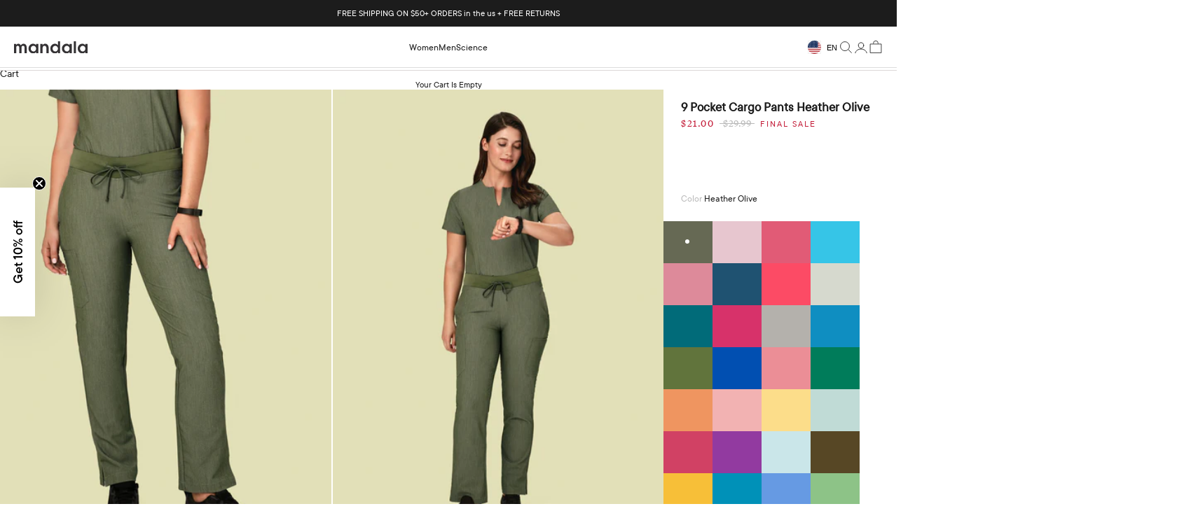

--- FILE ---
content_type: text/html; charset=utf-8
request_url: https://mandalascrubs.com/products/9-pocket-cargo-pants-heather-olive
body_size: 97810
content:















<!doctype html>

<html lang="en" dir="ltr">
  <head>
    <meta charset="utf-8">
    <meta
      name="viewport"
      content="width=device-width, initial-scale=1.0, height=device-height, minimum-scale=1.0, maximum-scale=5.0"
    >

    <title>
      Women&#39;s Mid Rise Straight Leg Cargos - Heather Olive | Mandala Scrubs
    </title><meta name="description" content="Shop Mid Rise Straight Leg Cargos. Your go-to shift staple with 9 pockets and Equa-Tek™ technology to repel liquids while staying soft and dry. Free shipping over $50 and free returns."><link rel="canonical" href="https://mandalascrubs.com/products/9-pocket-cargo-pants-heather-olive"><link rel="shortcut icon" href="//mandalascrubs.com/cdn/shop/files/Mandala_Scrubs_logo_AVATAR_GRAY.png?v=1614343259&width=96">
      <link rel="apple-touch-icon" href="//mandalascrubs.com/cdn/shop/files/Mandala_Scrubs_logo_AVATAR_GRAY.png?v=1614343259&width=180"><link rel="preconnect" href="https://fonts.shopifycdn.com" crossorigin><meta property="og:type" content="product">
  <meta property="og:title" content="9 Pocket Cargo Pants Heather Olive">
  <meta property="product:price:amount" content="29.99">
  <meta property="product:price:currency" content="USD"><meta property="og:image" content="http://mandalascrubs.com/cdn/shop/products/Scrub_NotchNeck_Pants_Cargos_XS_EF_HeatherOlive_Front-Bottom-Crop-Of-Pants_65.jpg?v=1759458272&width=2048">
  <meta property="og:image:secure_url" content="https://mandalascrubs.com/cdn/shop/products/Scrub_NotchNeck_Pants_Cargos_XS_EF_HeatherOlive_Front-Bottom-Crop-Of-Pants_65.jpg?v=1759458272&width=2048">
  <meta property="og:image:width" content="1890">
  <meta property="og:image:height" content="2700"><meta property="og:description" content="Shop Mid Rise Straight Leg Cargos. Your go-to shift staple with 9 pockets and Equa-Tek™ technology to repel liquids while staying soft and dry. Free shipping over $50 and free returns."><meta property="og:url" content="https://mandalascrubs.com/products/9-pocket-cargo-pants-heather-olive">
<meta property="og:site_name" content="Mandala Scrubs"><meta name="twitter:card" content="summary"><meta name="twitter:title" content="9 Pocket Cargo Pants Heather Olive">
  <meta name="twitter:description" content="These cargos are cut from spill resistant, 4-way stretch, breathable fabric and feature a soft yoga waistband and 9 versatile pockets."><meta name="twitter:image" content="https://mandalascrubs.com/cdn/shop/products/Scrub_NotchNeck_Pants_Cargos_XS_EF_HeatherOlive_Front-Bottom-Crop-Of-Pants_65.jpg?crop=center&height=1200&v=1759458272&width=1200">
  <meta name="twitter:image:alt" content=""><script async crossorigin fetchpriority="high" src="/cdn/shopifycloud/importmap-polyfill/es-modules-shim.2.4.0.js"></script>
<script type="application/ld+json">{"@context":"http:\/\/schema.org\/","@id":"\/products\/9-pocket-cargo-pants-heather-olive#product","@type":"ProductGroup","brand":{"@type":"Brand","name":"Mandala Scrubs"},"category":"Women \u003e Scrub Pants \u003e Mid Rise Pants \u003e Cargo Pants","description":"These cargos are cut from spill resistant, 4-way stretch, breathable fabric and feature a soft yoga waistband and 9 versatile pockets.","hasVariant":[{"@id":"\/products\/9-pocket-cargo-pants-heather-olive?variant=42154726162590#variant","@type":"Product","gtin":"197977185523","image":"https:\/\/mandalascrubs.com\/cdn\/shop\/products\/Scrub_NotchNeck_Pants_Cargos_XS_EF_HeatherOlive_Front-Bottom-Crop-Of-Pants_65.jpg?v=1759458272\u0026width=1920","name":"9 Pocket Cargo Pants Heather Olive - XXS \/ Regular","offers":{"@id":"\/products\/9-pocket-cargo-pants-heather-olive?variant=42154726162590#offer","@type":"Offer","availability":"http:\/\/schema.org\/OutOfStock","price":"29.99","priceCurrency":"USD","url":"https:\/\/mandalascrubs.com\/products\/9-pocket-cargo-pants-heather-olive?variant=42154726162590"},"sku":"HOWCR-XXS"},{"@id":"\/products\/9-pocket-cargo-pants-heather-olive?variant=42154726195358#variant","@type":"Product","gtin":"197977185622","image":"https:\/\/mandalascrubs.com\/cdn\/shop\/products\/Scrub_NotchNeck_Pants_Cargos_XS_EF_HeatherOlive_Front-Bottom-Crop-Of-Pants_65.jpg?v=1759458272\u0026width=1920","name":"9 Pocket Cargo Pants Heather Olive - XXS \/ Petite","offers":{"@id":"\/products\/9-pocket-cargo-pants-heather-olive?variant=42154726195358#offer","@type":"Offer","availability":"http:\/\/schema.org\/OutOfStock","price":"29.99","priceCurrency":"USD","url":"https:\/\/mandalascrubs.com\/products\/9-pocket-cargo-pants-heather-olive?variant=42154726195358"},"sku":"HOWCP-XXS"},{"@id":"\/products\/9-pocket-cargo-pants-heather-olive?variant=42154726228126#variant","@type":"Product","gtin":"197977185721","image":"https:\/\/mandalascrubs.com\/cdn\/shop\/products\/Scrub_NotchNeck_Pants_Cargos_XS_EF_HeatherOlive_Front-Bottom-Crop-Of-Pants_65.jpg?v=1759458272\u0026width=1920","name":"9 Pocket Cargo Pants Heather Olive - XXS \/ Tall","offers":{"@id":"\/products\/9-pocket-cargo-pants-heather-olive?variant=42154726228126#offer","@type":"Offer","availability":"http:\/\/schema.org\/OutOfStock","price":"29.99","priceCurrency":"USD","url":"https:\/\/mandalascrubs.com\/products\/9-pocket-cargo-pants-heather-olive?variant=42154726228126"},"sku":"HOWCT-XXS"},{"@id":"\/products\/9-pocket-cargo-pants-heather-olive?variant=42154726260894#variant","@type":"Product","gtin":"197977185530","image":"https:\/\/mandalascrubs.com\/cdn\/shop\/products\/Scrub_NotchNeck_Pants_Cargos_XS_EF_HeatherOlive_Front-Bottom-Crop-Of-Pants_65.jpg?v=1759458272\u0026width=1920","name":"9 Pocket Cargo Pants Heather Olive - XS \/ Regular","offers":{"@id":"\/products\/9-pocket-cargo-pants-heather-olive?variant=42154726260894#offer","@type":"Offer","availability":"http:\/\/schema.org\/InStock","price":"29.99","priceCurrency":"USD","url":"https:\/\/mandalascrubs.com\/products\/9-pocket-cargo-pants-heather-olive?variant=42154726260894"},"sku":"HOWCR-XS"},{"@id":"\/products\/9-pocket-cargo-pants-heather-olive?variant=42154726293662#variant","@type":"Product","gtin":"197977185639","image":"https:\/\/mandalascrubs.com\/cdn\/shop\/products\/Scrub_NotchNeck_Pants_Cargos_XS_EF_HeatherOlive_Front-Bottom-Crop-Of-Pants_65.jpg?v=1759458272\u0026width=1920","name":"9 Pocket Cargo Pants Heather Olive - XS \/ Petite","offers":{"@id":"\/products\/9-pocket-cargo-pants-heather-olive?variant=42154726293662#offer","@type":"Offer","availability":"http:\/\/schema.org\/OutOfStock","price":"29.99","priceCurrency":"USD","url":"https:\/\/mandalascrubs.com\/products\/9-pocket-cargo-pants-heather-olive?variant=42154726293662"},"sku":"HOWCP-XS"},{"@id":"\/products\/9-pocket-cargo-pants-heather-olive?variant=42154726326430#variant","@type":"Product","gtin":"197977185738","image":"https:\/\/mandalascrubs.com\/cdn\/shop\/products\/Scrub_NotchNeck_Pants_Cargos_XS_EF_HeatherOlive_Front-Bottom-Crop-Of-Pants_65.jpg?v=1759458272\u0026width=1920","name":"9 Pocket Cargo Pants Heather Olive - XS \/ Tall","offers":{"@id":"\/products\/9-pocket-cargo-pants-heather-olive?variant=42154726326430#offer","@type":"Offer","availability":"http:\/\/schema.org\/OutOfStock","price":"29.99","priceCurrency":"USD","url":"https:\/\/mandalascrubs.com\/products\/9-pocket-cargo-pants-heather-olive?variant=42154726326430"},"sku":"HOWCT-XS"},{"@id":"\/products\/9-pocket-cargo-pants-heather-olive?variant=42154726359198#variant","@type":"Product","gtin":"197977185547","image":"https:\/\/mandalascrubs.com\/cdn\/shop\/products\/Scrub_NotchNeck_Pants_Cargos_XS_EF_HeatherOlive_Front-Bottom-Crop-Of-Pants_65.jpg?v=1759458272\u0026width=1920","name":"9 Pocket Cargo Pants Heather Olive - S \/ Regular","offers":{"@id":"\/products\/9-pocket-cargo-pants-heather-olive?variant=42154726359198#offer","@type":"Offer","availability":"http:\/\/schema.org\/InStock","price":"29.99","priceCurrency":"USD","url":"https:\/\/mandalascrubs.com\/products\/9-pocket-cargo-pants-heather-olive?variant=42154726359198"},"sku":"HOWCR-S"},{"@id":"\/products\/9-pocket-cargo-pants-heather-olive?variant=42154726391966#variant","@type":"Product","gtin":"197977185646","image":"https:\/\/mandalascrubs.com\/cdn\/shop\/products\/Scrub_NotchNeck_Pants_Cargos_XS_EF_HeatherOlive_Front-Bottom-Crop-Of-Pants_65.jpg?v=1759458272\u0026width=1920","name":"9 Pocket Cargo Pants Heather Olive - S \/ Petite","offers":{"@id":"\/products\/9-pocket-cargo-pants-heather-olive?variant=42154726391966#offer","@type":"Offer","availability":"http:\/\/schema.org\/InStock","price":"29.99","priceCurrency":"USD","url":"https:\/\/mandalascrubs.com\/products\/9-pocket-cargo-pants-heather-olive?variant=42154726391966"},"sku":"HOWCP-S"},{"@id":"\/products\/9-pocket-cargo-pants-heather-olive?variant=42154726424734#variant","@type":"Product","gtin":"197977185745","image":"https:\/\/mandalascrubs.com\/cdn\/shop\/products\/Scrub_NotchNeck_Pants_Cargos_XS_EF_HeatherOlive_Front-Bottom-Crop-Of-Pants_65.jpg?v=1759458272\u0026width=1920","name":"9 Pocket Cargo Pants Heather Olive - S \/ Tall","offers":{"@id":"\/products\/9-pocket-cargo-pants-heather-olive?variant=42154726424734#offer","@type":"Offer","availability":"http:\/\/schema.org\/InStock","price":"29.99","priceCurrency":"USD","url":"https:\/\/mandalascrubs.com\/products\/9-pocket-cargo-pants-heather-olive?variant=42154726424734"},"sku":"HOWCT-S"},{"@id":"\/products\/9-pocket-cargo-pants-heather-olive?variant=42154726457502#variant","@type":"Product","gtin":"197977185554","image":"https:\/\/mandalascrubs.com\/cdn\/shop\/products\/Scrub_NotchNeck_Pants_Cargos_XS_EF_HeatherOlive_Front-Bottom-Crop-Of-Pants_65.jpg?v=1759458272\u0026width=1920","name":"9 Pocket Cargo Pants Heather Olive - M \/ Regular","offers":{"@id":"\/products\/9-pocket-cargo-pants-heather-olive?variant=42154726457502#offer","@type":"Offer","availability":"http:\/\/schema.org\/InStock","price":"29.99","priceCurrency":"USD","url":"https:\/\/mandalascrubs.com\/products\/9-pocket-cargo-pants-heather-olive?variant=42154726457502"},"sku":"HOWCR-M"},{"@id":"\/products\/9-pocket-cargo-pants-heather-olive?variant=42154726490270#variant","@type":"Product","gtin":"197977185653","image":"https:\/\/mandalascrubs.com\/cdn\/shop\/products\/Scrub_NotchNeck_Pants_Cargos_XS_EF_HeatherOlive_Front-Bottom-Crop-Of-Pants_65.jpg?v=1759458272\u0026width=1920","name":"9 Pocket Cargo Pants Heather Olive - M \/ Petite","offers":{"@id":"\/products\/9-pocket-cargo-pants-heather-olive?variant=42154726490270#offer","@type":"Offer","availability":"http:\/\/schema.org\/OutOfStock","price":"29.99","priceCurrency":"USD","url":"https:\/\/mandalascrubs.com\/products\/9-pocket-cargo-pants-heather-olive?variant=42154726490270"},"sku":"HOWCP-M"},{"@id":"\/products\/9-pocket-cargo-pants-heather-olive?variant=42154726523038#variant","@type":"Product","gtin":"197977185752","image":"https:\/\/mandalascrubs.com\/cdn\/shop\/products\/Scrub_NotchNeck_Pants_Cargos_XS_EF_HeatherOlive_Front-Bottom-Crop-Of-Pants_65.jpg?v=1759458272\u0026width=1920","name":"9 Pocket Cargo Pants Heather Olive - M \/ Tall","offers":{"@id":"\/products\/9-pocket-cargo-pants-heather-olive?variant=42154726523038#offer","@type":"Offer","availability":"http:\/\/schema.org\/InStock","price":"29.99","priceCurrency":"USD","url":"https:\/\/mandalascrubs.com\/products\/9-pocket-cargo-pants-heather-olive?variant=42154726523038"},"sku":"HOWCT-M"},{"@id":"\/products\/9-pocket-cargo-pants-heather-olive?variant=42154726555806#variant","@type":"Product","gtin":"197977185561","image":"https:\/\/mandalascrubs.com\/cdn\/shop\/products\/Scrub_NotchNeck_Pants_Cargos_XS_EF_HeatherOlive_Front-Bottom-Crop-Of-Pants_65.jpg?v=1759458272\u0026width=1920","name":"9 Pocket Cargo Pants Heather Olive - L \/ Regular","offers":{"@id":"\/products\/9-pocket-cargo-pants-heather-olive?variant=42154726555806#offer","@type":"Offer","availability":"http:\/\/schema.org\/InStock","price":"29.99","priceCurrency":"USD","url":"https:\/\/mandalascrubs.com\/products\/9-pocket-cargo-pants-heather-olive?variant=42154726555806"},"sku":"HOWCR-L"},{"@id":"\/products\/9-pocket-cargo-pants-heather-olive?variant=42154726588574#variant","@type":"Product","gtin":"197977185660","image":"https:\/\/mandalascrubs.com\/cdn\/shop\/products\/Scrub_NotchNeck_Pants_Cargos_XS_EF_HeatherOlive_Front-Bottom-Crop-Of-Pants_65.jpg?v=1759458272\u0026width=1920","name":"9 Pocket Cargo Pants Heather Olive - L \/ Petite","offers":{"@id":"\/products\/9-pocket-cargo-pants-heather-olive?variant=42154726588574#offer","@type":"Offer","availability":"http:\/\/schema.org\/OutOfStock","price":"29.99","priceCurrency":"USD","url":"https:\/\/mandalascrubs.com\/products\/9-pocket-cargo-pants-heather-olive?variant=42154726588574"},"sku":"HOWCP-L"},{"@id":"\/products\/9-pocket-cargo-pants-heather-olive?variant=42154726621342#variant","@type":"Product","gtin":"197977185769","image":"https:\/\/mandalascrubs.com\/cdn\/shop\/products\/Scrub_NotchNeck_Pants_Cargos_XS_EF_HeatherOlive_Front-Bottom-Crop-Of-Pants_65.jpg?v=1759458272\u0026width=1920","name":"9 Pocket Cargo Pants Heather Olive - L \/ Tall","offers":{"@id":"\/products\/9-pocket-cargo-pants-heather-olive?variant=42154726621342#offer","@type":"Offer","availability":"http:\/\/schema.org\/InStock","price":"29.99","priceCurrency":"USD","url":"https:\/\/mandalascrubs.com\/products\/9-pocket-cargo-pants-heather-olive?variant=42154726621342"},"sku":"HOWCT-L"},{"@id":"\/products\/9-pocket-cargo-pants-heather-olive?variant=42154726654110#variant","@type":"Product","gtin":"197977185578","image":"https:\/\/mandalascrubs.com\/cdn\/shop\/products\/Scrub_NotchNeck_Pants_Cargos_XS_EF_HeatherOlive_Front-Bottom-Crop-Of-Pants_65.jpg?v=1759458272\u0026width=1920","name":"9 Pocket Cargo Pants Heather Olive - XL \/ Regular","offers":{"@id":"\/products\/9-pocket-cargo-pants-heather-olive?variant=42154726654110#offer","@type":"Offer","availability":"http:\/\/schema.org\/InStock","price":"29.99","priceCurrency":"USD","url":"https:\/\/mandalascrubs.com\/products\/9-pocket-cargo-pants-heather-olive?variant=42154726654110"},"sku":"HOWCR-XL"},{"@id":"\/products\/9-pocket-cargo-pants-heather-olive?variant=42154726686878#variant","@type":"Product","gtin":"197977185677","image":"https:\/\/mandalascrubs.com\/cdn\/shop\/products\/Scrub_NotchNeck_Pants_Cargos_XS_EF_HeatherOlive_Front-Bottom-Crop-Of-Pants_65.jpg?v=1759458272\u0026width=1920","name":"9 Pocket Cargo Pants Heather Olive - XL \/ Petite","offers":{"@id":"\/products\/9-pocket-cargo-pants-heather-olive?variant=42154726686878#offer","@type":"Offer","availability":"http:\/\/schema.org\/OutOfStock","price":"29.99","priceCurrency":"USD","url":"https:\/\/mandalascrubs.com\/products\/9-pocket-cargo-pants-heather-olive?variant=42154726686878"},"sku":"HOWCP-XL"},{"@id":"\/products\/9-pocket-cargo-pants-heather-olive?variant=42154726719646#variant","@type":"Product","gtin":"197977185776","image":"https:\/\/mandalascrubs.com\/cdn\/shop\/products\/Scrub_NotchNeck_Pants_Cargos_XS_EF_HeatherOlive_Front-Bottom-Crop-Of-Pants_65.jpg?v=1759458272\u0026width=1920","name":"9 Pocket Cargo Pants Heather Olive - XL \/ Tall","offers":{"@id":"\/products\/9-pocket-cargo-pants-heather-olive?variant=42154726719646#offer","@type":"Offer","availability":"http:\/\/schema.org\/OutOfStock","price":"29.99","priceCurrency":"USD","url":"https:\/\/mandalascrubs.com\/products\/9-pocket-cargo-pants-heather-olive?variant=42154726719646"},"sku":"HOWCT-XL"},{"@id":"\/products\/9-pocket-cargo-pants-heather-olive?variant=42154726752414#variant","@type":"Product","gtin":"197977185585","image":"https:\/\/mandalascrubs.com\/cdn\/shop\/products\/Scrub_NotchNeck_Pants_Cargos_XS_EF_HeatherOlive_Front-Bottom-Crop-Of-Pants_65.jpg?v=1759458272\u0026width=1920","name":"9 Pocket Cargo Pants Heather Olive - 2XL \/ Regular","offers":{"@id":"\/products\/9-pocket-cargo-pants-heather-olive?variant=42154726752414#offer","@type":"Offer","availability":"http:\/\/schema.org\/InStock","price":"29.99","priceCurrency":"USD","url":"https:\/\/mandalascrubs.com\/products\/9-pocket-cargo-pants-heather-olive?variant=42154726752414"},"sku":"HOWCR-2XL"},{"@id":"\/products\/9-pocket-cargo-pants-heather-olive?variant=42154726785182#variant","@type":"Product","gtin":"197977185684","image":"https:\/\/mandalascrubs.com\/cdn\/shop\/products\/Scrub_NotchNeck_Pants_Cargos_XS_EF_HeatherOlive_Front-Bottom-Crop-Of-Pants_65.jpg?v=1759458272\u0026width=1920","name":"9 Pocket Cargo Pants Heather Olive - 2XL \/ Petite","offers":{"@id":"\/products\/9-pocket-cargo-pants-heather-olive?variant=42154726785182#offer","@type":"Offer","availability":"http:\/\/schema.org\/OutOfStock","price":"29.99","priceCurrency":"USD","url":"https:\/\/mandalascrubs.com\/products\/9-pocket-cargo-pants-heather-olive?variant=42154726785182"},"sku":"HOWCP-2XL"},{"@id":"\/products\/9-pocket-cargo-pants-heather-olive?variant=42154726817950#variant","@type":"Product","gtin":"197977185783","image":"https:\/\/mandalascrubs.com\/cdn\/shop\/products\/Scrub_NotchNeck_Pants_Cargos_XS_EF_HeatherOlive_Front-Bottom-Crop-Of-Pants_65.jpg?v=1759458272\u0026width=1920","name":"9 Pocket Cargo Pants Heather Olive - 2XL \/ Tall","offers":{"@id":"\/products\/9-pocket-cargo-pants-heather-olive?variant=42154726817950#offer","@type":"Offer","availability":"http:\/\/schema.org\/OutOfStock","price":"29.99","priceCurrency":"USD","url":"https:\/\/mandalascrubs.com\/products\/9-pocket-cargo-pants-heather-olive?variant=42154726817950"},"sku":"HOWCT-2XL"},{"@id":"\/products\/9-pocket-cargo-pants-heather-olive?variant=42154726850718#variant","@type":"Product","gtin":"197977185592","image":"https:\/\/mandalascrubs.com\/cdn\/shop\/products\/Scrub_NotchNeck_Pants_Cargos_XS_EF_HeatherOlive_Front-Bottom-Crop-Of-Pants_65.jpg?v=1759458272\u0026width=1920","name":"9 Pocket Cargo Pants Heather Olive - 3XL \/ Regular","offers":{"@id":"\/products\/9-pocket-cargo-pants-heather-olive?variant=42154726850718#offer","@type":"Offer","availability":"http:\/\/schema.org\/InStock","price":"29.99","priceCurrency":"USD","url":"https:\/\/mandalascrubs.com\/products\/9-pocket-cargo-pants-heather-olive?variant=42154726850718"},"sku":"HOWCR-3XL"},{"@id":"\/products\/9-pocket-cargo-pants-heather-olive?variant=42154726883486#variant","@type":"Product","gtin":"197977185691","image":"https:\/\/mandalascrubs.com\/cdn\/shop\/products\/Scrub_NotchNeck_Pants_Cargos_XS_EF_HeatherOlive_Front-Bottom-Crop-Of-Pants_65.jpg?v=1759458272\u0026width=1920","name":"9 Pocket Cargo Pants Heather Olive - 3XL \/ Petite","offers":{"@id":"\/products\/9-pocket-cargo-pants-heather-olive?variant=42154726883486#offer","@type":"Offer","availability":"http:\/\/schema.org\/OutOfStock","price":"29.99","priceCurrency":"USD","url":"https:\/\/mandalascrubs.com\/products\/9-pocket-cargo-pants-heather-olive?variant=42154726883486"},"sku":"HOWCP-3XL"},{"@id":"\/products\/9-pocket-cargo-pants-heather-olive?variant=42154726916254#variant","@type":"Product","gtin":"197977185790","image":"https:\/\/mandalascrubs.com\/cdn\/shop\/products\/Scrub_NotchNeck_Pants_Cargos_XS_EF_HeatherOlive_Front-Bottom-Crop-Of-Pants_65.jpg?v=1759458272\u0026width=1920","name":"9 Pocket Cargo Pants Heather Olive - 3XL \/ Tall","offers":{"@id":"\/products\/9-pocket-cargo-pants-heather-olive?variant=42154726916254#offer","@type":"Offer","availability":"http:\/\/schema.org\/OutOfStock","price":"29.99","priceCurrency":"USD","url":"https:\/\/mandalascrubs.com\/products\/9-pocket-cargo-pants-heather-olive?variant=42154726916254"},"sku":"HOWCT-3XL"},{"@id":"\/products\/9-pocket-cargo-pants-heather-olive?variant=42154726949022#variant","@type":"Product","gtin":"197977185608","image":"https:\/\/mandalascrubs.com\/cdn\/shop\/products\/Scrub_NotchNeck_Pants_Cargos_XS_EF_HeatherOlive_Front-Bottom-Crop-Of-Pants_65.jpg?v=1759458272\u0026width=1920","name":"9 Pocket Cargo Pants Heather Olive - 4XL \/ Regular","offers":{"@id":"\/products\/9-pocket-cargo-pants-heather-olive?variant=42154726949022#offer","@type":"Offer","availability":"http:\/\/schema.org\/InStock","price":"29.99","priceCurrency":"USD","url":"https:\/\/mandalascrubs.com\/products\/9-pocket-cargo-pants-heather-olive?variant=42154726949022"},"sku":"HOWCR-4XL"},{"@id":"\/products\/9-pocket-cargo-pants-heather-olive?variant=42154726981790#variant","@type":"Product","gtin":"197977185707","image":"https:\/\/mandalascrubs.com\/cdn\/shop\/products\/Scrub_NotchNeck_Pants_Cargos_XS_EF_HeatherOlive_Front-Bottom-Crop-Of-Pants_65.jpg?v=1759458272\u0026width=1920","name":"9 Pocket Cargo Pants Heather Olive - 4XL \/ Petite","offers":{"@id":"\/products\/9-pocket-cargo-pants-heather-olive?variant=42154726981790#offer","@type":"Offer","availability":"http:\/\/schema.org\/OutOfStock","price":"29.99","priceCurrency":"USD","url":"https:\/\/mandalascrubs.com\/products\/9-pocket-cargo-pants-heather-olive?variant=42154726981790"},"sku":"HOWCP-4XL"},{"@id":"\/products\/9-pocket-cargo-pants-heather-olive?variant=42154727014558#variant","@type":"Product","gtin":"197977185806","image":"https:\/\/mandalascrubs.com\/cdn\/shop\/products\/Scrub_NotchNeck_Pants_Cargos_XS_EF_HeatherOlive_Front-Bottom-Crop-Of-Pants_65.jpg?v=1759458272\u0026width=1920","name":"9 Pocket Cargo Pants Heather Olive - 4XL \/ Tall","offers":{"@id":"\/products\/9-pocket-cargo-pants-heather-olive?variant=42154727014558#offer","@type":"Offer","availability":"http:\/\/schema.org\/OutOfStock","price":"29.99","priceCurrency":"USD","url":"https:\/\/mandalascrubs.com\/products\/9-pocket-cargo-pants-heather-olive?variant=42154727014558"},"sku":"HOWCT-4XL"},{"@id":"\/products\/9-pocket-cargo-pants-heather-olive?variant=42663113162910#variant","@type":"Product","gtin":"197977185615","image":"https:\/\/mandalascrubs.com\/cdn\/shop\/products\/Scrub_NotchNeck_Pants_Cargos_XS_EF_HeatherOlive_Front-Bottom-Crop-Of-Pants_65.jpg?v=1759458272\u0026width=1920","name":"9 Pocket Cargo Pants Heather Olive - 5XL \/ Regular","offers":{"@id":"\/products\/9-pocket-cargo-pants-heather-olive?variant=42663113162910#offer","@type":"Offer","availability":"http:\/\/schema.org\/InStock","price":"29.99","priceCurrency":"USD","url":"https:\/\/mandalascrubs.com\/products\/9-pocket-cargo-pants-heather-olive?variant=42663113162910"},"sku":"HOWCR-5XL"},{"@id":"\/products\/9-pocket-cargo-pants-heather-olive?variant=42663113195678#variant","@type":"Product","gtin":"197977185714","image":"https:\/\/mandalascrubs.com\/cdn\/shop\/products\/Scrub_NotchNeck_Pants_Cargos_XS_EF_HeatherOlive_Front-Bottom-Crop-Of-Pants_65.jpg?v=1759458272\u0026width=1920","name":"9 Pocket Cargo Pants Heather Olive - 5XL \/ Petite","offers":{"@id":"\/products\/9-pocket-cargo-pants-heather-olive?variant=42663113195678#offer","@type":"Offer","availability":"http:\/\/schema.org\/OutOfStock","price":"29.99","priceCurrency":"USD","url":"https:\/\/mandalascrubs.com\/products\/9-pocket-cargo-pants-heather-olive?variant=42663113195678"},"sku":"HOWCP-5XL"},{"@id":"\/products\/9-pocket-cargo-pants-heather-olive?variant=42663113228446#variant","@type":"Product","gtin":"197977185813","image":"https:\/\/mandalascrubs.com\/cdn\/shop\/products\/Scrub_NotchNeck_Pants_Cargos_XS_EF_HeatherOlive_Front-Bottom-Crop-Of-Pants_65.jpg?v=1759458272\u0026width=1920","name":"9 Pocket Cargo Pants Heather Olive - 5XL \/ Tall","offers":{"@id":"\/products\/9-pocket-cargo-pants-heather-olive?variant=42663113228446#offer","@type":"Offer","availability":"http:\/\/schema.org\/OutOfStock","price":"29.99","priceCurrency":"USD","url":"https:\/\/mandalascrubs.com\/products\/9-pocket-cargo-pants-heather-olive?variant=42663113228446"},"sku":"HOWCT-5XL"}],"name":"9 Pocket Cargo Pants Heather Olive","productGroupID":"7366908051614","url":"https:\/\/mandalascrubs.com\/products\/9-pocket-cargo-pants-heather-olive"}</script><script type="application/ld+json">
  {
    "@context": "https://schema.org",
    "@type": "BreadcrumbList",
    "itemListElement": [{
        "@type": "ListItem",
        "position": 1,
        "name": "Home",
        "item": "https://mandalascrubs.com"
      },{
            "@type": "ListItem",
            "position": 2,
            "name": "9 Pocket Cargo Pants Heather Olive",
            "item": "https://mandalascrubs.com/products/9-pocket-cargo-pants-heather-olive"
          }]
  }
</script><style>/* Typography (heading) */
  

/* Typography (body) */
  



:root {
    /* Container */
    --container-max-width: 100%;
    --container-xxs-max-width: 27.5rem; /* 440px */
    --container-xs-max-width: 42.5rem; /* 680px */
    --container-sm-max-width: 61.25rem; /* 980px */
    --container-md-max-width: 71.875rem; /* 1150px */
    --container-lg-max-width: 78.75rem; /* 1260px */
    --container-xl-max-width: 85rem; /* 1360px */
    --container-gutter: 1.25rem;

    --section-vertical-spacing: 2.5rem;
    --section-vertical-spacing-tight:2.5rem;

    --section-stack-gap:2.25rem;
    --section-stack-gap-tight:2.25rem;

    /* Form settings */
    --form-gap: 1.25rem; /* Gap between fieldset and submit button */
    --fieldset-gap: 1rem; /* Gap between each form input within a fieldset */
    --form-control-gap: 0.625rem; /* Gap between input and label (ignored for floating label) */
    --checkbox-control-gap: 0.75rem; /* Horizontal gap between checkbox and its associated label */
    --input-padding-block: 0.65rem; /* Vertical padding for input, textarea and native select */
    --input-padding-inline: 0.8rem; /* Horizontal padding for input, textarea and native select */
    --checkbox-size: 0.875rem; /* Size (width and height) for checkbox */

    /* Other sizes */
    --sticky-area-height: calc(var(--announcement-bar-is-sticky, 0) * var(--announcement-bar-height, 0px) + var(--header-is-sticky, 0) * var(--header-is-visible, 1) * var(--header-height, 0px));

    /* RTL support */
    --transform-logical-flip: 1;
    --transform-origin-start: left;
    --transform-origin-end: right;

    /**
     * ---------------------------------------------------------------------
     * TYPOGRAPHY
     * ---------------------------------------------------------------------
     */

    /* Font properties */
    --heading-font-family: Helvetica, Arial, sans-serif;
    --heading-font-weight: 400;
    --heading-font-style: normal;
    --heading-text-transform: uppercase;
    --heading-letter-spacing: 0.18em;
    --text-font-family: Helvetica, Arial, sans-serif;
    --text-font-weight: 400;
    --text-font-style: normal;
    --text-letter-spacing: 0.0em;
    --button-font: var(--text-font-style) var(--text-font-weight) var(--text-sm) / 1.65 var(--text-font-family);
    --button-text-transform: uppercase;
    --button-letter-spacing: 0.18em;

    /* Font sizes */--text-heading-size-factor: 1;
    --text-h1: max(0.6875rem, clamp(1.375rem, 1.146341463414634rem + 0.975609756097561vw, 2rem) * var(--text-heading-size-factor));
    --text-h2: max(0.6875rem, clamp(1.25rem, 1.0670731707317074rem + 0.7804878048780488vw, 1.75rem) * var(--text-heading-size-factor));
    --text-h3: max(0.6875rem, clamp(1.125rem, 1.0335365853658536rem + 0.3902439024390244vw, 1.375rem) * var(--text-heading-size-factor));
    --text-h4: max(0.6875rem, clamp(1rem, 0.9542682926829268rem + 0.1951219512195122vw, 1.125rem) * var(--text-heading-size-factor));
    --text-h5: calc(0.875rem * var(--text-heading-size-factor));
    --text-h6: calc(0.75rem * var(--text-heading-size-factor));

    --text-xs: 0.75rem;
    --text-sm: 0.8125rem;
    --text-base: 0.875rem;
    --text-lg: 1.0rem;
    --text-xl: 1.125rem;

    /* Rounded variables (used for border radius) */
    --rounded-full: 9999px;
    --button-border-radius: 0.0rem;
    --input-border-radius: 0.0rem;

    /* Box shadow */
    --shadow-sm: 0 2px 8px rgb(0 0 0 / 0.05);
    --shadow: 0 5px 15px rgb(0 0 0 / 0.05);
    --shadow-md: 0 5px 30px rgb(0 0 0 / 0.05);
    --shadow-block: px px px rgb(var(--text-primary) / 0.0);

    /**
     * ---------------------------------------------------------------------
     * OTHER
     * ---------------------------------------------------------------------
     */

    --checkmark-svg-url: url(//mandalascrubs.com/cdn/shop/t/97/assets/checkmark.svg?v=77552481021870063511761974286);
    --cursor-zoom-in-svg-url: url(//mandalascrubs.com/cdn/shop/t/97/assets/cursor-zoom-in.svg?v=112480252220988712521761974286);
  }

  [dir="rtl"]:root {
    /* RTL support */
    --transform-logical-flip: -1;
    --transform-origin-start: right;
    --transform-origin-end: left;
  }

  @media screen and (min-width: 700px) {
    :root {
      /* Typography (font size) */
      --text-xs: 0.75rem;
      --text-sm: 0.8125rem;
      --text-base: 0.875rem;
      --text-lg: 1.0rem;
      --text-xl: 1.25rem;

      /* Spacing settings */
      --container-gutter: 2rem;
    }
  }

  @media screen and (min-width: 1000px) {
    :root {
      /* Spacing settings */
      --container-gutter: 3rem;

      --section-vertical-spacing: 4rem;
      --section-vertical-spacing-tight: 4rem;

      --section-stack-gap:3rem;
      --section-stack-gap-tight:3rem;
    }
  }:root {/* Overlay used for modal */
    --page-overlay: 0 0 0 / 0.4;

    /* We use the first scheme background as default */
    --page-background: ;

    /* Product colors */
    --on-sale-text: 255 255 255;
    --on-sale-badge-background: 255 255 255;
    --on-sale-badge-text: 0 0 0 / 0.65;
    --sold-out-badge-background: 255 255 255;
    --sold-out-badge-text: 0 0 0 / 0.65;
    --custom-badge-background: 28 28 28;
    --custom-badge-text: 255 255 255;
    --star-color: 28 28 28;

    /* Status colors */
    --success-background: 212 227 203;
    --success-text: 48 122 7;
    --warning-background: 253 241 224;
    --warning-text: 237 138 0;
    --error-background: 243 204 204;
    --error-text: 203 43 43;
  }.color-scheme--scheme-1 {
      /* Color settings */--accent: 52 50 53;
      --text-color: 28 28 28;
      --background: 255 255 255 / 1.0;
      --background-without-opacity: 255 255 255;
      --background-gradient: ;--border-color: 221 221 221;/* Button colors */
      --button-background: 52 50 53;
      --button-text-color: 255 255 255;

      /* Circled buttons */
      --circle-button-background: 255 255 255;
      --circle-button-text-color: 28 28 28;
    }.shopify-section:has(.section-spacing.color-scheme--bg-54922f2e920ba8346f6dc0fba343d673) + .shopify-section:has(.section-spacing.color-scheme--bg-54922f2e920ba8346f6dc0fba343d673:not(.bordered-section)) .section-spacing {
      padding-block-start: 0;
    }.color-scheme--scheme-2 {
      /* Color settings */--accent: 28 28 28;
      --text-color: 28 28 28;
      --background: 255 255 255 / 1.0;
      --background-without-opacity: 255 255 255;
      --background-gradient: ;--border-color: 221 221 221;/* Button colors */
      --button-background: 28 28 28;
      --button-text-color: 255 255 255;

      /* Circled buttons */
      --circle-button-background: 255 255 255;
      --circle-button-text-color: 28 28 28;
    }.shopify-section:has(.section-spacing.color-scheme--bg-54922f2e920ba8346f6dc0fba343d673) + .shopify-section:has(.section-spacing.color-scheme--bg-54922f2e920ba8346f6dc0fba343d673:not(.bordered-section)) .section-spacing {
      padding-block-start: 0;
    }.color-scheme--scheme-3 {
      /* Color settings */--accent: 255 255 255;
      --text-color: 255 255 255;
      --background: 28 28 28 / 1.0;
      --background-without-opacity: 28 28 28;
      --background-gradient: ;--border-color: 62 62 62;/* Button colors */
      --button-background: 255 255 255;
      --button-text-color: 28 28 28;

      /* Circled buttons */
      --circle-button-background: 255 255 255;
      --circle-button-text-color: 28 28 28;
    }.shopify-section:has(.section-spacing.color-scheme--bg-c1f8cb21047e4797e94d0969dc5d1e44) + .shopify-section:has(.section-spacing.color-scheme--bg-c1f8cb21047e4797e94d0969dc5d1e44:not(.bordered-section)) .section-spacing {
      padding-block-start: 0;
    }.color-scheme--scheme-4 {
      /* Color settings */--accent: 255 255 255;
      --text-color: 255 255 255;
      --background: 0 0 0 / 0.0;
      --background-without-opacity: 0 0 0;
      --background-gradient: ;--border-color: 255 255 255;/* Button colors */
      --button-background: 255 255 255;
      --button-text-color: 28 28 28;

      /* Circled buttons */
      --circle-button-background: 255 255 255;
      --circle-button-text-color: 28 28 28;
    }.shopify-section:has(.section-spacing.color-scheme--bg-3671eee015764974ee0aef1536023e0f) + .shopify-section:has(.section-spacing.color-scheme--bg-3671eee015764974ee0aef1536023e0f:not(.bordered-section)) .section-spacing {
      padding-block-start: 0;
    }.color-scheme--scheme-0f489adc-9dd2-46c1-99b0-444d5f656162 {
      /* Color settings */--accent: 28 27 27;
      --text-color: 28 28 28;
      --background: 239 239 239 / 1.0;
      --background-without-opacity: 239 239 239;
      --background-gradient: ;--border-color: 207 207 207;/* Button colors */
      --button-background: 28 27 27;
      --button-text-color: 255 255 255;

      /* Circled buttons */
      --circle-button-background: 255 255 255;
      --circle-button-text-color: 28 28 28;
    }.shopify-section:has(.section-spacing.color-scheme--bg-609ecfcfee2f667ac6c12366fc6ece56) + .shopify-section:has(.section-spacing.color-scheme--bg-609ecfcfee2f667ac6c12366fc6ece56:not(.bordered-section)) .section-spacing {
      padding-block-start: 0;
    }.color-scheme--scheme-8b977a92-9979-4dcd-a204-2b7258724b30 {
      /* Color settings */--accent: 52 50 53;
      --text-color: 28 28 28;
      --background: 0 0 0 / 0.0;
      --background-without-opacity: 0 0 0;
      --background-gradient: ;--border-color: 28 28 28;/* Button colors */
      --button-background: 52 50 53;
      --button-text-color: 255 255 255;

      /* Circled buttons */
      --circle-button-background: 255 255 255;
      --circle-button-text-color: 28 28 28;
    }.shopify-section:has(.section-spacing.color-scheme--bg-3671eee015764974ee0aef1536023e0f) + .shopify-section:has(.section-spacing.color-scheme--bg-3671eee015764974ee0aef1536023e0f:not(.bordered-section)) .section-spacing {
      padding-block-start: 0;
    }.color-scheme--dialog {
      /* Color settings */--accent: 28 28 28;
      --text-color: 28 28 28;
      --background: 255 255 255 / 1.0;
      --background-without-opacity: 255 255 255;
      --background-gradient: ;--border-color: 221 221 221;/* Button colors */
      --button-background: 28 28 28;
      --button-text-color: 255 255 255;

      /* Circled buttons */
      --circle-button-background: 255 255 255;
      --circle-button-text-color: 28 28 28;
    }
</style><script>
  // This allows to expose several variables to the global scope, to be used in scripts
  window.themeVariables = {
    settings: {
      showPageTransition: null,
      pageType: "product",
      moneyFormat: "${{amount}}",
      moneyWithCurrencyFormat: "${{amount}} USD",
      currencyCodeEnabled: false,
      cartType: "drawer",
      staggerMenuApparition: true
    },

    strings: {
      addedToCart: "Added to your cart!",
      closeGallery: "Close gallery",
      zoomGallery: "Zoom picture",
      errorGallery: "Image cannot be loaded",
      shippingEstimatorNoResults: "Sorry, we do not ship to your address.",
      shippingEstimatorOneResult: "There is one shipping rate for your address:",
      shippingEstimatorMultipleResults: "There are several shipping rates for your address:",
      shippingEstimatorError: "One or more error occurred while retrieving shipping rates:",
      next: "Next",
      previous: "Previous"
    },

    mediaQueries: {
      'sm': 'screen and (min-width: 700px)',
      'md': 'screen and (min-width: 1000px)',
      'lg': 'screen and (min-width: 1150px)',
      'xl': 'screen and (min-width: 1400px)',
      '2xl': 'screen and (min-width: 1600px)',
      'sm-max': 'screen and (max-width: 699px)',
      'md-max': 'screen and (max-width: 999px)',
      'lg-max': 'screen and (max-width: 1149px)',
      'xl-max': 'screen and (max-width: 1399px)',
      '2xl-max': 'screen and (max-width: 1599px)',
      'motion-safe': '(prefers-reduced-motion: no-preference)',
      'motion-reduce': '(prefers-reduced-motion: reduce)',
      'supports-hover': 'screen and (pointer: fine)',
      'supports-touch': 'screen and (hover: none)'
    }
  };</script><script>
      if (!(HTMLScriptElement.supports && HTMLScriptElement.supports('importmap'))) {
        const importMapPolyfill = document.createElement('script');
        importMapPolyfill.async = true;
        importMapPolyfill.src = "//mandalascrubs.com/cdn/shop/t/97/assets/es-module-shims.min.js?v=140375185335194536761761974286";

        document.head.appendChild(importMapPolyfill);
      }
    </script>

    <script type="importmap">{
        "imports": {
          "vendor": "//mandalascrubs.com/cdn/shop/t/97/assets/vendor.min.js?v=97444456987200009421761974286",
          "theme": "//mandalascrubs.com/cdn/shop/t/97/assets/theme.js?v=39786261063581773841768044671",
          "photoswipe": "//mandalascrubs.com/cdn/shop/t/97/assets/photoswipe.min.js?v=13374349288281597431761974286"
        }
      }
    </script>

    <script type="module" src="//mandalascrubs.com/cdn/shop/t/97/assets/vendor.min.js?v=97444456987200009421761974286"></script>
    <script type="module" src="//mandalascrubs.com/cdn/shop/t/97/assets/theme.js?v=39786261063581773841768044671"></script>
    <script src="//mandalascrubs.com/cdn/shop/t/97/assets/custom.js?v=82980737366534166051761974286" defer></script>
    

    
  <script>window.performance && window.performance.mark && window.performance.mark('shopify.content_for_header.start');</script><meta id="shopify-digital-wallet" name="shopify-digital-wallet" content="/2569863279/digital_wallets/dialog">
<meta name="shopify-checkout-api-token" content="8917e3e6fa60bc9e90bce7857b776973">
<meta id="in-context-paypal-metadata" data-shop-id="2569863279" data-venmo-supported="true" data-environment="production" data-locale="en_US" data-paypal-v4="true" data-currency="USD">
<link rel="alternate" type="application/json+oembed" href="https://mandalascrubs.com/products/9-pocket-cargo-pants-heather-olive.oembed">
<script async="async" src="/checkouts/internal/preloads.js?locale=en-US"></script>
<link rel="preconnect" href="https://shop.app" crossorigin="anonymous">
<script async="async" src="https://shop.app/checkouts/internal/preloads.js?locale=en-US&shop_id=2569863279" crossorigin="anonymous"></script>
<script id="apple-pay-shop-capabilities" type="application/json">{"shopId":2569863279,"countryCode":"US","currencyCode":"USD","merchantCapabilities":["supports3DS"],"merchantId":"gid:\/\/shopify\/Shop\/2569863279","merchantName":"Mandala Scrubs","requiredBillingContactFields":["postalAddress","email","phone"],"requiredShippingContactFields":["postalAddress","email","phone"],"shippingType":"shipping","supportedNetworks":["visa","masterCard","amex","discover","elo","jcb"],"total":{"type":"pending","label":"Mandala Scrubs","amount":"1.00"},"shopifyPaymentsEnabled":true,"supportsSubscriptions":true}</script>
<script id="shopify-features" type="application/json">{"accessToken":"8917e3e6fa60bc9e90bce7857b776973","betas":["rich-media-storefront-analytics"],"domain":"mandalascrubs.com","predictiveSearch":true,"shopId":2569863279,"locale":"en"}</script>
<script>var Shopify = Shopify || {};
Shopify.shop = "lotus-scrubs.myshopify.com";
Shopify.locale = "en";
Shopify.currency = {"active":"USD","rate":"1.0"};
Shopify.country = "US";
Shopify.theme = {"name":"Mandasa || New Template || 01.11","id":150784180382,"schema_name":"Prestige","schema_version":"10.4.0","theme_store_id":855,"role":"main"};
Shopify.theme.handle = "null";
Shopify.theme.style = {"id":null,"handle":null};
Shopify.cdnHost = "mandalascrubs.com/cdn";
Shopify.routes = Shopify.routes || {};
Shopify.routes.root = "/";</script>
<script type="module">!function(o){(o.Shopify=o.Shopify||{}).modules=!0}(window);</script>
<script>!function(o){function n(){var o=[];function n(){o.push(Array.prototype.slice.apply(arguments))}return n.q=o,n}var t=o.Shopify=o.Shopify||{};t.loadFeatures=n(),t.autoloadFeatures=n()}(window);</script>
<script>
  window.ShopifyPay = window.ShopifyPay || {};
  window.ShopifyPay.apiHost = "shop.app\/pay";
  window.ShopifyPay.redirectState = null;
</script>
<script id="shop-js-analytics" type="application/json">{"pageType":"product"}</script>
<script defer="defer" async type="module" src="//mandalascrubs.com/cdn/shopifycloud/shop-js/modules/v2/client.init-shop-cart-sync_BdyHc3Nr.en.esm.js"></script>
<script defer="defer" async type="module" src="//mandalascrubs.com/cdn/shopifycloud/shop-js/modules/v2/chunk.common_Daul8nwZ.esm.js"></script>
<script type="module">
  await import("//mandalascrubs.com/cdn/shopifycloud/shop-js/modules/v2/client.init-shop-cart-sync_BdyHc3Nr.en.esm.js");
await import("//mandalascrubs.com/cdn/shopifycloud/shop-js/modules/v2/chunk.common_Daul8nwZ.esm.js");

  window.Shopify.SignInWithShop?.initShopCartSync?.({"fedCMEnabled":true,"windoidEnabled":true});

</script>
<script>
  window.Shopify = window.Shopify || {};
  if (!window.Shopify.featureAssets) window.Shopify.featureAssets = {};
  window.Shopify.featureAssets['shop-js'] = {"shop-cart-sync":["modules/v2/client.shop-cart-sync_QYOiDySF.en.esm.js","modules/v2/chunk.common_Daul8nwZ.esm.js"],"init-fed-cm":["modules/v2/client.init-fed-cm_DchLp9rc.en.esm.js","modules/v2/chunk.common_Daul8nwZ.esm.js"],"shop-button":["modules/v2/client.shop-button_OV7bAJc5.en.esm.js","modules/v2/chunk.common_Daul8nwZ.esm.js"],"init-windoid":["modules/v2/client.init-windoid_DwxFKQ8e.en.esm.js","modules/v2/chunk.common_Daul8nwZ.esm.js"],"shop-cash-offers":["modules/v2/client.shop-cash-offers_DWtL6Bq3.en.esm.js","modules/v2/chunk.common_Daul8nwZ.esm.js","modules/v2/chunk.modal_CQq8HTM6.esm.js"],"shop-toast-manager":["modules/v2/client.shop-toast-manager_CX9r1SjA.en.esm.js","modules/v2/chunk.common_Daul8nwZ.esm.js"],"init-shop-email-lookup-coordinator":["modules/v2/client.init-shop-email-lookup-coordinator_UhKnw74l.en.esm.js","modules/v2/chunk.common_Daul8nwZ.esm.js"],"pay-button":["modules/v2/client.pay-button_DzxNnLDY.en.esm.js","modules/v2/chunk.common_Daul8nwZ.esm.js"],"avatar":["modules/v2/client.avatar_BTnouDA3.en.esm.js"],"init-shop-cart-sync":["modules/v2/client.init-shop-cart-sync_BdyHc3Nr.en.esm.js","modules/v2/chunk.common_Daul8nwZ.esm.js"],"shop-login-button":["modules/v2/client.shop-login-button_D8B466_1.en.esm.js","modules/v2/chunk.common_Daul8nwZ.esm.js","modules/v2/chunk.modal_CQq8HTM6.esm.js"],"init-customer-accounts-sign-up":["modules/v2/client.init-customer-accounts-sign-up_C8fpPm4i.en.esm.js","modules/v2/client.shop-login-button_D8B466_1.en.esm.js","modules/v2/chunk.common_Daul8nwZ.esm.js","modules/v2/chunk.modal_CQq8HTM6.esm.js"],"init-shop-for-new-customer-accounts":["modules/v2/client.init-shop-for-new-customer-accounts_CVTO0Ztu.en.esm.js","modules/v2/client.shop-login-button_D8B466_1.en.esm.js","modules/v2/chunk.common_Daul8nwZ.esm.js","modules/v2/chunk.modal_CQq8HTM6.esm.js"],"init-customer-accounts":["modules/v2/client.init-customer-accounts_dRgKMfrE.en.esm.js","modules/v2/client.shop-login-button_D8B466_1.en.esm.js","modules/v2/chunk.common_Daul8nwZ.esm.js","modules/v2/chunk.modal_CQq8HTM6.esm.js"],"shop-follow-button":["modules/v2/client.shop-follow-button_CkZpjEct.en.esm.js","modules/v2/chunk.common_Daul8nwZ.esm.js","modules/v2/chunk.modal_CQq8HTM6.esm.js"],"lead-capture":["modules/v2/client.lead-capture_BntHBhfp.en.esm.js","modules/v2/chunk.common_Daul8nwZ.esm.js","modules/v2/chunk.modal_CQq8HTM6.esm.js"],"checkout-modal":["modules/v2/client.checkout-modal_CfxcYbTm.en.esm.js","modules/v2/chunk.common_Daul8nwZ.esm.js","modules/v2/chunk.modal_CQq8HTM6.esm.js"],"shop-login":["modules/v2/client.shop-login_Da4GZ2H6.en.esm.js","modules/v2/chunk.common_Daul8nwZ.esm.js","modules/v2/chunk.modal_CQq8HTM6.esm.js"],"payment-terms":["modules/v2/client.payment-terms_MV4M3zvL.en.esm.js","modules/v2/chunk.common_Daul8nwZ.esm.js","modules/v2/chunk.modal_CQq8HTM6.esm.js"]};
</script>
<script>(function() {
  var isLoaded = false;
  function asyncLoad() {
    if (isLoaded) return;
    isLoaded = true;
    var urls = ["https:\/\/unpkg.com\/@happyreturns\/happyreturns-script-tag?shop=lotus-scrubs.myshopify.com","https:\/\/crossborder-integration.global-e.com\/resources\/js\/app?shop=lotus-scrubs.myshopify.com","\/\/cdn.shopify.com\/proxy\/56c5277aa76f076385af487f6650d0bb7e7daab6c40e7e2ef1d50179703b7ada\/web.global-e.com\/merchant\/storefrontattributes?merchantid=30000706\u0026shop=lotus-scrubs.myshopify.com\u0026sp-cache-control=cHVibGljLCBtYXgtYWdlPTkwMA","https:\/\/na.shgcdn3.com\/pixel-collector.js?shop=lotus-scrubs.myshopify.com","https:\/\/cdn.shopify.com\/s\/files\/1\/0025\/6986\/3279\/t\/97\/assets\/loy_2569863279.js?v=1764876210\u0026shop=lotus-scrubs.myshopify.com"];
    for (var i = 0; i < urls.length; i++) {
      var s = document.createElement('script');
      s.type = 'text/javascript';
      s.async = true;
      s.src = urls[i];
      var x = document.getElementsByTagName('script')[0];
      x.parentNode.insertBefore(s, x);
    }
  };
  if(window.attachEvent) {
    window.attachEvent('onload', asyncLoad);
  } else {
    window.addEventListener('load', asyncLoad, false);
  }
})();</script>
<script id="__st">var __st={"a":2569863279,"offset":-28800,"reqid":"d18bf169-cf01-453c-8f4d-121275d50d3f-1769016457","pageurl":"mandalascrubs.com\/products\/9-pocket-cargo-pants-heather-olive","u":"7e0ea80f9118","p":"product","rtyp":"product","rid":7366908051614};</script>
<script>window.ShopifyPaypalV4VisibilityTracking = true;</script>
<script id="captcha-bootstrap">!function(){'use strict';const t='contact',e='account',n='new_comment',o=[[t,t],['blogs',n],['comments',n],[t,'customer']],c=[[e,'customer_login'],[e,'guest_login'],[e,'recover_customer_password'],[e,'create_customer']],r=t=>t.map((([t,e])=>`form[action*='/${t}']:not([data-nocaptcha='true']) input[name='form_type'][value='${e}']`)).join(','),a=t=>()=>t?[...document.querySelectorAll(t)].map((t=>t.form)):[];function s(){const t=[...o],e=r(t);return a(e)}const i='password',u='form_key',d=['recaptcha-v3-token','g-recaptcha-response','h-captcha-response',i],f=()=>{try{return window.sessionStorage}catch{return}},m='__shopify_v',_=t=>t.elements[u];function p(t,e,n=!1){try{const o=window.sessionStorage,c=JSON.parse(o.getItem(e)),{data:r}=function(t){const{data:e,action:n}=t;return t[m]||n?{data:e,action:n}:{data:t,action:n}}(c);for(const[e,n]of Object.entries(r))t.elements[e]&&(t.elements[e].value=n);n&&o.removeItem(e)}catch(o){console.error('form repopulation failed',{error:o})}}const l='form_type',E='cptcha';function T(t){t.dataset[E]=!0}const w=window,h=w.document,L='Shopify',v='ce_forms',y='captcha';let A=!1;((t,e)=>{const n=(g='f06e6c50-85a8-45c8-87d0-21a2b65856fe',I='https://cdn.shopify.com/shopifycloud/storefront-forms-hcaptcha/ce_storefront_forms_captcha_hcaptcha.v1.5.2.iife.js',D={infoText:'Protected by hCaptcha',privacyText:'Privacy',termsText:'Terms'},(t,e,n)=>{const o=w[L][v],c=o.bindForm;if(c)return c(t,g,e,D).then(n);var r;o.q.push([[t,g,e,D],n]),r=I,A||(h.body.append(Object.assign(h.createElement('script'),{id:'captcha-provider',async:!0,src:r})),A=!0)});var g,I,D;w[L]=w[L]||{},w[L][v]=w[L][v]||{},w[L][v].q=[],w[L][y]=w[L][y]||{},w[L][y].protect=function(t,e){n(t,void 0,e),T(t)},Object.freeze(w[L][y]),function(t,e,n,w,h,L){const[v,y,A,g]=function(t,e,n){const i=e?o:[],u=t?c:[],d=[...i,...u],f=r(d),m=r(i),_=r(d.filter((([t,e])=>n.includes(e))));return[a(f),a(m),a(_),s()]}(w,h,L),I=t=>{const e=t.target;return e instanceof HTMLFormElement?e:e&&e.form},D=t=>v().includes(t);t.addEventListener('submit',(t=>{const e=I(t);if(!e)return;const n=D(e)&&!e.dataset.hcaptchaBound&&!e.dataset.recaptchaBound,o=_(e),c=g().includes(e)&&(!o||!o.value);(n||c)&&t.preventDefault(),c&&!n&&(function(t){try{if(!f())return;!function(t){const e=f();if(!e)return;const n=_(t);if(!n)return;const o=n.value;o&&e.removeItem(o)}(t);const e=Array.from(Array(32),(()=>Math.random().toString(36)[2])).join('');!function(t,e){_(t)||t.append(Object.assign(document.createElement('input'),{type:'hidden',name:u})),t.elements[u].value=e}(t,e),function(t,e){const n=f();if(!n)return;const o=[...t.querySelectorAll(`input[type='${i}']`)].map((({name:t})=>t)),c=[...d,...o],r={};for(const[a,s]of new FormData(t).entries())c.includes(a)||(r[a]=s);n.setItem(e,JSON.stringify({[m]:1,action:t.action,data:r}))}(t,e)}catch(e){console.error('failed to persist form',e)}}(e),e.submit())}));const S=(t,e)=>{t&&!t.dataset[E]&&(n(t,e.some((e=>e===t))),T(t))};for(const o of['focusin','change'])t.addEventListener(o,(t=>{const e=I(t);D(e)&&S(e,y())}));const B=e.get('form_key'),M=e.get(l),P=B&&M;t.addEventListener('DOMContentLoaded',(()=>{const t=y();if(P)for(const e of t)e.elements[l].value===M&&p(e,B);[...new Set([...A(),...v().filter((t=>'true'===t.dataset.shopifyCaptcha))])].forEach((e=>S(e,t)))}))}(h,new URLSearchParams(w.location.search),n,t,e,['guest_login'])})(!0,!0)}();</script>
<script integrity="sha256-4kQ18oKyAcykRKYeNunJcIwy7WH5gtpwJnB7kiuLZ1E=" data-source-attribution="shopify.loadfeatures" defer="defer" src="//mandalascrubs.com/cdn/shopifycloud/storefront/assets/storefront/load_feature-a0a9edcb.js" crossorigin="anonymous"></script>
<script crossorigin="anonymous" defer="defer" src="//mandalascrubs.com/cdn/shopifycloud/storefront/assets/shopify_pay/storefront-65b4c6d7.js?v=20250812"></script>
<script data-source-attribution="shopify.dynamic_checkout.dynamic.init">var Shopify=Shopify||{};Shopify.PaymentButton=Shopify.PaymentButton||{isStorefrontPortableWallets:!0,init:function(){window.Shopify.PaymentButton.init=function(){};var t=document.createElement("script");t.src="https://mandalascrubs.com/cdn/shopifycloud/portable-wallets/latest/portable-wallets.en.js",t.type="module",document.head.appendChild(t)}};
</script>
<script data-source-attribution="shopify.dynamic_checkout.buyer_consent">
  function portableWalletsHideBuyerConsent(e){var t=document.getElementById("shopify-buyer-consent"),n=document.getElementById("shopify-subscription-policy-button");t&&n&&(t.classList.add("hidden"),t.setAttribute("aria-hidden","true"),n.removeEventListener("click",e))}function portableWalletsShowBuyerConsent(e){var t=document.getElementById("shopify-buyer-consent"),n=document.getElementById("shopify-subscription-policy-button");t&&n&&(t.classList.remove("hidden"),t.removeAttribute("aria-hidden"),n.addEventListener("click",e))}window.Shopify?.PaymentButton&&(window.Shopify.PaymentButton.hideBuyerConsent=portableWalletsHideBuyerConsent,window.Shopify.PaymentButton.showBuyerConsent=portableWalletsShowBuyerConsent);
</script>
<script data-source-attribution="shopify.dynamic_checkout.cart.bootstrap">document.addEventListener("DOMContentLoaded",(function(){function t(){return document.querySelector("shopify-accelerated-checkout-cart, shopify-accelerated-checkout")}if(t())Shopify.PaymentButton.init();else{new MutationObserver((function(e,n){t()&&(Shopify.PaymentButton.init(),n.disconnect())})).observe(document.body,{childList:!0,subtree:!0})}}));
</script>
<script id='scb4127' type='text/javascript' async='' src='https://mandalascrubs.com/cdn/shopifycloud/privacy-banner/storefront-banner.js'></script><link id="shopify-accelerated-checkout-styles" rel="stylesheet" media="screen" href="https://mandalascrubs.com/cdn/shopifycloud/portable-wallets/latest/accelerated-checkout-backwards-compat.css" crossorigin="anonymous">
<style id="shopify-accelerated-checkout-cart">
        #shopify-buyer-consent {
  margin-top: 1em;
  display: inline-block;
  width: 100%;
}

#shopify-buyer-consent.hidden {
  display: none;
}

#shopify-subscription-policy-button {
  background: none;
  border: none;
  padding: 0;
  text-decoration: underline;
  font-size: inherit;
  cursor: pointer;
}

#shopify-subscription-policy-button::before {
  box-shadow: none;
}

      </style>

<script>window.performance && window.performance.mark && window.performance.mark('shopify.content_for_header.end');</script>
  





  <script type="text/javascript">
    
      window.__shgMoneyFormat = window.__shgMoneyFormat || {"AUD":{"currency":"AUD","currency_symbol":"$","currency_symbol_location":"left","decimal_places":2,"decimal_separator":".","thousands_separator":","},"CAD":{"currency":"CAD","currency_symbol":"$","currency_symbol_location":"left","decimal_places":2,"decimal_separator":".","thousands_separator":","},"CZK":{"currency":"CZK","currency_symbol":"Kč","currency_symbol_location":"left","decimal_places":2,"decimal_separator":".","thousands_separator":","},"DKK":{"currency":"DKK","currency_symbol":"kr.","currency_symbol_location":"left","decimal_places":2,"decimal_separator":".","thousands_separator":","},"EUR":{"currency":"EUR","currency_symbol":"€","currency_symbol_location":"left","decimal_places":2,"decimal_separator":".","thousands_separator":","},"GBP":{"currency":"GBP","currency_symbol":"£","currency_symbol_location":"left","decimal_places":2,"decimal_separator":".","thousands_separator":","},"HUF":{"currency":"HUF","currency_symbol":"Ft","currency_symbol_location":"left","decimal_places":2,"decimal_separator":".","thousands_separator":","},"MXN":{"currency":"MXN","currency_symbol":"$","currency_symbol_location":"left","decimal_places":2,"decimal_separator":".","thousands_separator":","},"NZD":{"currency":"NZD","currency_symbol":"$","currency_symbol_location":"left","decimal_places":2,"decimal_separator":".","thousands_separator":","},"PLN":{"currency":"PLN","currency_symbol":"zł","currency_symbol_location":"left","decimal_places":2,"decimal_separator":".","thousands_separator":","},"RON":{"currency":"RON","currency_symbol":"Lei","currency_symbol_location":"left","decimal_places":2,"decimal_separator":".","thousands_separator":","},"SEK":{"currency":"SEK","currency_symbol":"kr","currency_symbol_location":"left","decimal_places":2,"decimal_separator":".","thousands_separator":","},"USD":{"currency":"USD","currency_symbol":"$","currency_symbol_location":"left","decimal_places":2,"decimal_separator":".","thousands_separator":","}};
    
    window.__shgCurrentCurrencyCode = window.__shgCurrentCurrencyCode || {
      currency: "USD",
      currency_symbol: "$",
      decimal_separator: ".",
      thousands_separator: ",",
      decimal_places: 2,
      currency_symbol_location: "left"
    };
  </script>



<link href="//mandalascrubs.com/cdn/shop/t/97/assets/theme.css?v=179185088932697712371768576244" rel="stylesheet" type="text/css" media="all" /><link href="//mandalascrubs.com/cdn/shop/t/97/assets/mandasa_style.css?v=8612592374909381331768576346" rel="stylesheet" type="text/css" media="all" />
    <link href="//mandalascrubs.com/cdn/shop/t/97/assets/custom.css?v=180380708284326627511768579707" rel="stylesheet" type="text/css" media="all" />

    <!-- Facebook Pixel Lotus Code -->
    <script>
      !(function (f, b, e, v, n, t, s) {
        if (f.fbq) return;
        n = f.fbq = function () {
          n.callMethod ? n.callMethod.apply(n, arguments) : n.queue.push(arguments);
        };
        if (!f._fbq) f._fbq = n;
        n.push = n;
        n.loaded = !0;
        n.version = '2.0';
        n.queue = [];
        t = b.createElement(e);
        t.async = !0;
        t.src = v;
        s = b.getElementsByTagName(e)[0];
        s.parentNode.insertBefore(t, s);
      })(window, document, 'script', 'https://connect.facebook.net/en_US/fbevents.js');
      fbq('init', '2136699499916657');
      fbq('track', 'PageView');
    </script>
    <noscript
      ><img
        height="1"
        width="1"
        style="display:none"
        src="https://www.facebook.com/tr?id=2136699499916657&ev=PageView&noscript=1"
    ></noscript>
    <!-- End Facebook Pixel Code -->

    <!-- Facebook Pixel Code -->
    <script>
      !(function (f, b, e, v, n, t, s) {
        if (f.fbq) return;
        n = f.fbq = function () {
          n.callMethod ? n.callMethod.apply(n, arguments) : n.queue.push(arguments);
        };
        if (!f._fbq) f._fbq = n;
        n.push = n;
        n.loaded = !0;
        n.version = '2.0';
        n.queue = [];
        t = b.createElement(e);
        t.async = !0;
        t.src = v;
        s = b.getElementsByTagName(e)[0];
        s.parentNode.insertBefore(t, s);
      })(window, document, 'script', 'https://connect.facebook.net/en_US/fbevents.js');
      fbq('init', '461977540619235');
      fbq('track', 'PageView');
    </script>
    <noscript
      ><img
        height="1"
        width="1"
        style="display:none"
        src="https://www.facebook.com/tr?id=461977540619235&ev=PageView&noscript=1"
    ></noscript>
    <!-- End Facebook Pixel Code -->

    

<script type="text/javascript">
  
    window.SHG_CUSTOMER = null;
  
</script>







    <meta name="google-site-verification" content="UCp9CViU8KZgthKksVKpbwkvQTI17lXsfaMWWr1_b9A" />

  <!-- BEGIN app block: shopify://apps/klaviyo-email-marketing-sms/blocks/klaviyo-onsite-embed/2632fe16-c075-4321-a88b-50b567f42507 -->












  <script async src="https://static.klaviyo.com/onsite/js/PCuL4n/klaviyo.js?company_id=PCuL4n"></script>
  <script>!function(){if(!window.klaviyo){window._klOnsite=window._klOnsite||[];try{window.klaviyo=new Proxy({},{get:function(n,i){return"push"===i?function(){var n;(n=window._klOnsite).push.apply(n,arguments)}:function(){for(var n=arguments.length,o=new Array(n),w=0;w<n;w++)o[w]=arguments[w];var t="function"==typeof o[o.length-1]?o.pop():void 0,e=new Promise((function(n){window._klOnsite.push([i].concat(o,[function(i){t&&t(i),n(i)}]))}));return e}}})}catch(n){window.klaviyo=window.klaviyo||[],window.klaviyo.push=function(){var n;(n=window._klOnsite).push.apply(n,arguments)}}}}();</script>

  
    <script id="viewed_product">
      if (item == null) {
        var _learnq = _learnq || [];

        var MetafieldReviews = null
        var MetafieldYotpoRating = null
        var MetafieldYotpoCount = null
        var MetafieldLooxRating = null
        var MetafieldLooxCount = null
        var okendoProduct = null
        var okendoProductReviewCount = null
        var okendoProductReviewAverageValue = null
        try {
          // The following fields are used for Customer Hub recently viewed in order to add reviews.
          // This information is not part of __kla_viewed. Instead, it is part of __kla_viewed_reviewed_items
          MetafieldReviews = {"rating":{"scale_min":"1.0","scale_max":"5.0","value":"4.36"},"rating_count":263};
          MetafieldYotpoRating = null
          MetafieldYotpoCount = null
          MetafieldLooxRating = null
          MetafieldLooxCount = null

          okendoProduct = null
          // If the okendo metafield is not legacy, it will error, which then requires the new json formatted data
          if (okendoProduct && 'error' in okendoProduct) {
            okendoProduct = null
          }
          okendoProductReviewCount = okendoProduct ? okendoProduct.reviewCount : null
          okendoProductReviewAverageValue = okendoProduct ? okendoProduct.reviewAverageValue : null
        } catch (error) {
          console.error('Error in Klaviyo onsite reviews tracking:', error);
        }

        var item = {
          Name: "9 Pocket Cargo Pants Heather Olive",
          ProductID: 7366908051614,
          Categories: ["All","Exchange - 9 Pocket Cargo Pants","Gifts for Her","Gifts Under $30","Heather Olive","Sale","Scrub Tops \u0026 Pants","The Archive Women","Women's Collection","Women's Scrub Pants","Womens"],
          ImageURL: "https://mandalascrubs.com/cdn/shop/products/Scrub_NotchNeck_Pants_Cargos_XS_EF_HeatherOlive_Front-Bottom-Crop-Of-Pants_65_grande.jpg?v=1759458272",
          URL: "https://mandalascrubs.com/products/9-pocket-cargo-pants-heather-olive",
          Brand: "Mandala Scrubs",
          Price: "$29.99",
          Value: "29.99",
          CompareAtPrice: "$0.00"
        };
        _learnq.push(['track', 'Viewed Product', item]);
        _learnq.push(['trackViewedItem', {
          Title: item.Name,
          ItemId: item.ProductID,
          Categories: item.Categories,
          ImageUrl: item.ImageURL,
          Url: item.URL,
          Metadata: {
            Brand: item.Brand,
            Price: item.Price,
            Value: item.Value,
            CompareAtPrice: item.CompareAtPrice
          },
          metafields:{
            reviews: MetafieldReviews,
            yotpo:{
              rating: MetafieldYotpoRating,
              count: MetafieldYotpoCount,
            },
            loox:{
              rating: MetafieldLooxRating,
              count: MetafieldLooxCount,
            },
            okendo: {
              rating: okendoProductReviewAverageValue,
              count: okendoProductReviewCount,
            }
          }
        }]);
      }
    </script>
  




  <script>
    window.klaviyoReviewsProductDesignMode = false
  </script>







<!-- END app block --><!-- BEGIN app block: shopify://apps/microsoft-clarity/blocks/clarity_js/31c3d126-8116-4b4a-8ba1-baeda7c4aeea -->
<script type="text/javascript">
  (function (c, l, a, r, i, t, y) {
    c[a] = c[a] || function () { (c[a].q = c[a].q || []).push(arguments); };
    t = l.createElement(r); t.async = 1; t.src = "https://www.clarity.ms/tag/" + i + "?ref=shopify";
    y = l.getElementsByTagName(r)[0]; y.parentNode.insertBefore(t, y);

    c.Shopify.loadFeatures([{ name: "consent-tracking-api", version: "0.1" }], error => {
      if (error) {
        console.error("Error loading Shopify features:", error);
        return;
      }

      c[a]('consentv2', {
        ad_Storage: c.Shopify.customerPrivacy.marketingAllowed() ? "granted" : "denied",
        analytics_Storage: c.Shopify.customerPrivacy.analyticsProcessingAllowed() ? "granted" : "denied",
      });
    });

    l.addEventListener("visitorConsentCollected", function (e) {
      c[a]('consentv2', {
        ad_Storage: e.detail.marketingAllowed ? "granted" : "denied",
        analytics_Storage: e.detail.analyticsAllowed ? "granted" : "denied",
      });
    });
  })(window, document, "clarity", "script", "uxen9xaq11");
</script>



<!-- END app block --><!-- BEGIN app block: shopify://apps/judge-me-reviews/blocks/judgeme_core/61ccd3b1-a9f2-4160-9fe9-4fec8413e5d8 --><!-- Start of Judge.me Core -->






<link rel="dns-prefetch" href="https://cdnwidget.judge.me">
<link rel="dns-prefetch" href="https://cdn.judge.me">
<link rel="dns-prefetch" href="https://cdn1.judge.me">
<link rel="dns-prefetch" href="https://api.judge.me">

<script data-cfasync='false' class='jdgm-settings-script'>window.jdgmSettings={"pagination":5,"disable_web_reviews":false,"badge_no_review_text":"No reviews","badge_n_reviews_text":"{{ n }} review/reviews","hide_badge_preview_if_no_reviews":true,"badge_hide_text":false,"enforce_center_preview_badge":false,"widget_title":"Customer Reviews","widget_open_form_text":"Write a review","widget_close_form_text":"Cancel review","widget_refresh_page_text":"Refresh page","widget_summary_text":"Based on {{ number_of_reviews }} review/reviews","widget_no_review_text":"Be the first to write a review","widget_name_field_text":"Your name","widget_verified_name_field_text":"Verified Name (public)","widget_name_placeholder_text":"Your name","widget_required_field_error_text":"This field is required.","widget_email_field_text":"Email address","widget_verified_email_field_text":"Verified Email (private, can not be edited)","widget_email_placeholder_text":"Your email address","widget_email_field_error_text":"Please enter a valid email address.","widget_rating_field_text":"Rating","widget_review_title_field_text":"Review Title","widget_review_title_placeholder_text":"Give your review a title","widget_review_body_field_text":"Review content","widget_review_body_placeholder_text":"Start writing here...","widget_pictures_field_text":"Picture/Video (optional)","widget_submit_review_text":"Submit Review","widget_submit_verified_review_text":"Submit Verified Review","widget_submit_success_msg_with_auto_publish":"Thank you! Please refresh the page in a few moments to see your review. You can remove or edit your review by logging into \u003ca href='https://judge.me/login' target='_blank' rel='nofollow noopener'\u003eJudge.me\u003c/a\u003e","widget_submit_success_msg_no_auto_publish":"Thank you! Your review will be published as soon as it is approved by the shop admin. You can remove or edit your review by logging into \u003ca href='https://judge.me/login' target='_blank' rel='nofollow noopener'\u003eJudge.me\u003c/a\u003e","widget_show_default_reviews_out_of_total_text":"Showing {{ n_reviews_shown }} out of {{ n_reviews }} reviews.","widget_show_all_link_text":"Show all","widget_show_less_link_text":"Show less","widget_author_said_text":"{{ reviewer_name }} said:","widget_days_text":"{{ n }} days ago","widget_weeks_text":"{{ n }} week/weeks ago","widget_months_text":"{{ n }} month/months ago","widget_years_text":"{{ n }} year/years ago","widget_yesterday_text":"Yesterday","widget_today_text":"Today","widget_replied_text":"\u003e\u003e {{ shop_name }} replied:","widget_read_more_text":"Read more","widget_reviewer_name_as_initial":"","widget_rating_filter_color":"#fbcd0a","widget_rating_filter_see_all_text":"See all reviews","widget_sorting_most_recent_text":"Most Recent","widget_sorting_highest_rating_text":"Highest Rating","widget_sorting_lowest_rating_text":"Lowest Rating","widget_sorting_with_pictures_text":"Only Pictures","widget_sorting_most_helpful_text":"Most Helpful","widget_open_question_form_text":"Ask a question","widget_reviews_subtab_text":"Reviews","widget_questions_subtab_text":"Questions","widget_question_label_text":"Question","widget_answer_label_text":"Answer","widget_question_placeholder_text":"Write your question here","widget_submit_question_text":"Submit Question","widget_question_submit_success_text":"Thank you for your question! We will notify you once it gets answered.","verified_badge_text":"Verified","verified_badge_bg_color":"","verified_badge_text_color":"","verified_badge_placement":"left-of-reviewer-name","widget_review_max_height":"","widget_hide_border":true,"widget_social_share":false,"widget_thumb":false,"widget_review_location_show":false,"widget_location_format":"","all_reviews_include_out_of_store_products":true,"all_reviews_out_of_store_text":"(out of store)","all_reviews_pagination":100,"all_reviews_product_name_prefix_text":"about","enable_review_pictures":true,"enable_question_anwser":false,"widget_theme":"","review_date_format":"mm/dd/yyyy","default_sort_method":"most-recent","widget_product_reviews_subtab_text":"Product Reviews","widget_shop_reviews_subtab_text":"Shop Reviews","widget_other_products_reviews_text":"Reviews for other products","widget_store_reviews_subtab_text":"Store reviews","widget_no_store_reviews_text":"This store hasn't received any reviews yet","widget_web_restriction_product_reviews_text":"This product hasn't received any reviews yet","widget_no_items_text":"No items found","widget_show_more_text":"Show more","widget_write_a_store_review_text":"Write a Review","widget_other_languages_heading":"Reviews in Other Languages","widget_translate_review_text":"Translate review to {{ language }}","widget_translating_review_text":"Translating...","widget_show_original_translation_text":"Show original ({{ language }})","widget_translate_review_failed_text":"Review couldn't be translated.","widget_translate_review_retry_text":"Retry","widget_translate_review_try_again_later_text":"Try again later","show_product_url_for_grouped_product":false,"widget_sorting_pictures_first_text":"Pictures First","show_pictures_on_all_rev_page_mobile":false,"show_pictures_on_all_rev_page_desktop":false,"floating_tab_hide_mobile_install_preference":false,"floating_tab_button_name":"★ Reviews","floating_tab_title":"Let customers speak for us","floating_tab_button_color":"","floating_tab_button_background_color":"","floating_tab_url":"","floating_tab_url_enabled":false,"floating_tab_tab_style":"text","all_reviews_text_badge_text":"Customers rate us {{ shop.metafields.judgeme.all_reviews_rating | round: 1 }}/5 based on {{ shop.metafields.judgeme.all_reviews_count }} reviews.","all_reviews_text_badge_text_branded_style":"{{ shop.metafields.judgeme.all_reviews_rating | round: 1 }} out of 5 stars based on {{ shop.metafields.judgeme.all_reviews_count }} reviews","is_all_reviews_text_badge_a_link":false,"show_stars_for_all_reviews_text_badge":false,"all_reviews_text_badge_url":"","all_reviews_text_style":"branded","all_reviews_text_color_style":"judgeme_brand_color","all_reviews_text_color":"#108474","all_reviews_text_show_jm_brand":true,"featured_carousel_show_header":true,"featured_carousel_title":"Let customers speak for us","testimonials_carousel_title":"Customers are saying","videos_carousel_title":"Real customer stories","cards_carousel_title":"Customers are saying","featured_carousel_count_text":"from {{ n }} reviews","featured_carousel_add_link_to_all_reviews_page":false,"featured_carousel_url":"","featured_carousel_show_images":true,"featured_carousel_autoslide_interval":5,"featured_carousel_arrows_on_the_sides":false,"featured_carousel_height":250,"featured_carousel_width":80,"featured_carousel_image_size":0,"featured_carousel_image_height":250,"featured_carousel_arrow_color":"#eeeeee","verified_count_badge_style":"branded","verified_count_badge_orientation":"horizontal","verified_count_badge_color_style":"judgeme_brand_color","verified_count_badge_color":"#108474","is_verified_count_badge_a_link":false,"verified_count_badge_url":"","verified_count_badge_show_jm_brand":true,"widget_rating_preset_default":5,"widget_first_sub_tab":"product-reviews","widget_show_histogram":false,"widget_histogram_use_custom_color":false,"widget_pagination_use_custom_color":false,"widget_star_use_custom_color":false,"widget_verified_badge_use_custom_color":false,"widget_write_review_use_custom_color":false,"picture_reminder_submit_button":"Upload Pictures","enable_review_videos":false,"mute_video_by_default":false,"widget_sorting_videos_first_text":"Videos First","widget_review_pending_text":"Pending","featured_carousel_items_for_large_screen":3,"social_share_options_order":"Facebook,Twitter","remove_microdata_snippet":true,"disable_json_ld":false,"enable_json_ld_products":false,"preview_badge_show_question_text":false,"preview_badge_no_question_text":"No questions","preview_badge_n_question_text":"{{ number_of_questions }} question/questions","qa_badge_show_icon":false,"qa_badge_position":"same-row","remove_judgeme_branding":false,"widget_add_search_bar":false,"widget_search_bar_placeholder":"Search","widget_sorting_verified_only_text":"Verified only","featured_carousel_theme":"default","featured_carousel_show_rating":true,"featured_carousel_show_title":true,"featured_carousel_show_body":true,"featured_carousel_show_date":false,"featured_carousel_show_reviewer":true,"featured_carousel_show_product":false,"featured_carousel_header_background_color":"#108474","featured_carousel_header_text_color":"#ffffff","featured_carousel_name_product_separator":"reviewed","featured_carousel_full_star_background":"#108474","featured_carousel_empty_star_background":"#dadada","featured_carousel_vertical_theme_background":"#f9fafb","featured_carousel_verified_badge_enable":true,"featured_carousel_verified_badge_color":"#108474","featured_carousel_border_style":"round","featured_carousel_review_line_length_limit":3,"featured_carousel_more_reviews_button_text":"Read more reviews","featured_carousel_view_product_button_text":"View product","all_reviews_page_load_reviews_on":"button_click","all_reviews_page_load_more_text":"Load More Reviews","disable_fb_tab_reviews":false,"enable_ajax_cdn_cache":false,"widget_advanced_speed_features":5,"widget_public_name_text":"displayed publicly like","default_reviewer_name":"John Smith","default_reviewer_name_has_non_latin":true,"widget_reviewer_anonymous":"Anonymous","medals_widget_title":"Judge.me Review Medals","medals_widget_background_color":"#f9fafb","medals_widget_position":"footer_all_pages","medals_widget_border_color":"#f9fafb","medals_widget_verified_text_position":"left","medals_widget_use_monochromatic_version":false,"medals_widget_elements_color":"#108474","show_reviewer_avatar":false,"widget_invalid_yt_video_url_error_text":"Not a YouTube video URL","widget_max_length_field_error_text":"Please enter no more than {0} characters.","widget_show_country_flag":false,"widget_show_collected_via_shop_app":true,"widget_verified_by_shop_badge_style":"light","widget_verified_by_shop_text":"Verified by Shop","widget_show_photo_gallery":false,"widget_load_with_code_splitting":true,"widget_ugc_install_preference":false,"widget_ugc_title":"Made by us, Shared by you","widget_ugc_subtitle":"Tag us to see your picture featured in our page","widget_ugc_arrows_color":"#ffffff","widget_ugc_primary_button_text":"Buy Now","widget_ugc_primary_button_background_color":"#108474","widget_ugc_primary_button_text_color":"#ffffff","widget_ugc_primary_button_border_width":"0","widget_ugc_primary_button_border_style":"none","widget_ugc_primary_button_border_color":"#108474","widget_ugc_primary_button_border_radius":"25","widget_ugc_secondary_button_text":"Load More","widget_ugc_secondary_button_background_color":"#ffffff","widget_ugc_secondary_button_text_color":"#108474","widget_ugc_secondary_button_border_width":"2","widget_ugc_secondary_button_border_style":"solid","widget_ugc_secondary_button_border_color":"#108474","widget_ugc_secondary_button_border_radius":"25","widget_ugc_reviews_button_text":"View Reviews","widget_ugc_reviews_button_background_color":"#ffffff","widget_ugc_reviews_button_text_color":"#108474","widget_ugc_reviews_button_border_width":"2","widget_ugc_reviews_button_border_style":"solid","widget_ugc_reviews_button_border_color":"#108474","widget_ugc_reviews_button_border_radius":"25","widget_ugc_reviews_button_link_to":"judgeme-reviews-page","widget_ugc_show_post_date":true,"widget_ugc_max_width":"800","widget_rating_metafield_value_type":true,"widget_primary_color":"#1C1B1B","widget_enable_secondary_color":false,"widget_secondary_color":"#edf5f5","widget_summary_average_rating_text":"{{ average_rating }} out of 5","widget_media_grid_title":"Customer photos \u0026 videos","widget_media_grid_see_more_text":"See more","widget_round_style":true,"widget_show_product_medals":false,"widget_verified_by_judgeme_text":"Verified by Judge.me","widget_show_store_medals":true,"widget_verified_by_judgeme_text_in_store_medals":"Verified by Judge.me","widget_media_field_exceed_quantity_message":"Sorry, we can only accept {{ max_media }} for one review.","widget_media_field_exceed_limit_message":"{{ file_name }} is too large, please select a {{ media_type }} less than {{ size_limit }}MB.","widget_review_submitted_text":"Review Submitted!","widget_question_submitted_text":"Question Submitted!","widget_close_form_text_question":"Cancel","widget_write_your_answer_here_text":"Write your answer here","widget_enabled_branded_link":true,"widget_show_collected_by_judgeme":true,"widget_reviewer_name_color":"","widget_write_review_text_color":"","widget_write_review_bg_color":"","widget_collected_by_judgeme_text":"collected by Judge.me","widget_pagination_type":"load_more","widget_load_more_text":"Load More","widget_load_more_color":"#108474","widget_full_review_text":"Full Review","widget_read_more_reviews_text":"Read More Reviews","widget_read_questions_text":"Read Questions","widget_questions_and_answers_text":"Questions \u0026 Answers","widget_verified_by_text":"Verified by","widget_verified_text":"Verified","widget_number_of_reviews_text":"{{ number_of_reviews }} reviews","widget_back_button_text":"Back","widget_next_button_text":"Next","widget_custom_forms_filter_button":"Filters","custom_forms_style":"horizontal","widget_show_review_information":false,"how_reviews_are_collected":"How reviews are collected?","widget_show_review_keywords":false,"widget_gdpr_statement":"How we use your data: We'll only contact you about the review you left, and only if necessary. By submitting your review, you agree to Judge.me's \u003ca href='https://judge.me/terms' target='_blank' rel='nofollow noopener'\u003eterms\u003c/a\u003e, \u003ca href='https://judge.me/privacy' target='_blank' rel='nofollow noopener'\u003eprivacy\u003c/a\u003e and \u003ca href='https://judge.me/content-policy' target='_blank' rel='nofollow noopener'\u003econtent\u003c/a\u003e policies.","widget_multilingual_sorting_enabled":false,"widget_translate_review_content_enabled":false,"widget_translate_review_content_method":"manual","popup_widget_review_selection":"automatically_with_pictures","popup_widget_round_border_style":true,"popup_widget_show_title":true,"popup_widget_show_body":true,"popup_widget_show_reviewer":false,"popup_widget_show_product":true,"popup_widget_show_pictures":true,"popup_widget_use_review_picture":true,"popup_widget_show_on_home_page":true,"popup_widget_show_on_product_page":true,"popup_widget_show_on_collection_page":true,"popup_widget_show_on_cart_page":true,"popup_widget_position":"bottom_left","popup_widget_first_review_delay":5,"popup_widget_duration":5,"popup_widget_interval":5,"popup_widget_review_count":5,"popup_widget_hide_on_mobile":true,"review_snippet_widget_round_border_style":true,"review_snippet_widget_card_color":"#FFFFFF","review_snippet_widget_slider_arrows_background_color":"#FFFFFF","review_snippet_widget_slider_arrows_color":"#000000","review_snippet_widget_star_color":"#108474","show_product_variant":false,"all_reviews_product_variant_label_text":"Variant: ","widget_show_verified_branding":true,"widget_ai_summary_title":"Customers say","widget_ai_summary_disclaimer":"AI-powered review summary based on recent customer reviews","widget_show_ai_summary":false,"widget_show_ai_summary_bg":false,"widget_show_review_title_input":true,"redirect_reviewers_invited_via_email":"review_widget","request_store_review_after_product_review":false,"request_review_other_products_in_order":false,"review_form_color_scheme":"default","review_form_corner_style":"square","review_form_star_color":{},"review_form_text_color":"#333333","review_form_background_color":"#ffffff","review_form_field_background_color":"#fafafa","review_form_button_color":{},"review_form_button_text_color":"#ffffff","review_form_modal_overlay_color":"#000000","review_content_screen_title_text":"How would you rate this product?","review_content_introduction_text":"We would love it if you would share a bit about your experience.","store_review_form_title_text":"How would you rate this store?","store_review_form_introduction_text":"We would love it if you would share a bit about your experience.","show_review_guidance_text":true,"one_star_review_guidance_text":"Poor","five_star_review_guidance_text":"Great","customer_information_screen_title_text":"About you","customer_information_introduction_text":"Please tell us more about you.","custom_questions_screen_title_text":"Your experience in more detail","custom_questions_introduction_text":"Here are a few questions to help us understand more about your experience.","review_submitted_screen_title_text":"Thanks for your review!","review_submitted_screen_thank_you_text":"We are processing it and it will appear on the store soon.","review_submitted_screen_email_verification_text":"Please confirm your email by clicking the link we just sent you. This helps us keep reviews authentic.","review_submitted_request_store_review_text":"Would you like to share your experience of shopping with us?","review_submitted_review_other_products_text":"Would you like to review these products?","store_review_screen_title_text":"Would you like to share your experience of shopping with us?","store_review_introduction_text":"We value your feedback and use it to improve. Please share any thoughts or suggestions you have.","reviewer_media_screen_title_picture_text":"Share a picture","reviewer_media_introduction_picture_text":"Upload a photo to support your review.","reviewer_media_screen_title_video_text":"Share a video","reviewer_media_introduction_video_text":"Upload a video to support your review.","reviewer_media_screen_title_picture_or_video_text":"Share a picture or video","reviewer_media_introduction_picture_or_video_text":"Upload a photo or video to support your review.","reviewer_media_youtube_url_text":"Paste your Youtube URL here","advanced_settings_next_step_button_text":"Next","advanced_settings_close_review_button_text":"Close","modal_write_review_flow":false,"write_review_flow_required_text":"Required","write_review_flow_privacy_message_text":"We respect your privacy.","write_review_flow_anonymous_text":"Post review as anonymous","write_review_flow_visibility_text":"This won't be visible to other customers.","write_review_flow_multiple_selection_help_text":"Select as many as you like","write_review_flow_single_selection_help_text":"Select one option","write_review_flow_required_field_error_text":"This field is required","write_review_flow_invalid_email_error_text":"Please enter a valid email address","write_review_flow_max_length_error_text":"Max. {{ max_length }} characters.","write_review_flow_media_upload_text":"\u003cb\u003eClick to upload\u003c/b\u003e or drag and drop","write_review_flow_gdpr_statement":"We'll only contact you about your review if necessary. By submitting your review, you agree to our \u003ca href='https://judge.me/terms' target='_blank' rel='nofollow noopener'\u003eterms and conditions\u003c/a\u003e and \u003ca href='https://judge.me/privacy' target='_blank' rel='nofollow noopener'\u003eprivacy policy\u003c/a\u003e.","rating_only_reviews_enabled":false,"show_negative_reviews_help_screen":false,"new_review_flow_help_screen_rating_threshold":3,"negative_review_resolution_screen_title_text":"Tell us more","negative_review_resolution_text":"Your experience matters to us. If there were issues with your purchase, we're here to help. Feel free to reach out to us, we'd love the opportunity to make things right.","negative_review_resolution_button_text":"Contact us","negative_review_resolution_proceed_with_review_text":"Leave a review","negative_review_resolution_subject":"Issue with purchase from {{ shop_name }}.{{ order_name }}","preview_badge_collection_page_install_status":false,"widget_review_custom_css":"","preview_badge_custom_css":"","preview_badge_stars_count":"5-stars","featured_carousel_custom_css":"","floating_tab_custom_css":"","all_reviews_widget_custom_css":"","medals_widget_custom_css":"","verified_badge_custom_css":"","all_reviews_text_custom_css":"","transparency_badges_collected_via_store_invite":false,"transparency_badges_from_another_provider":false,"transparency_badges_collected_from_store_visitor":false,"transparency_badges_collected_by_verified_review_provider":false,"transparency_badges_earned_reward":false,"transparency_badges_collected_via_store_invite_text":"Review collected via store invitation","transparency_badges_from_another_provider_text":"Review collected from another provider","transparency_badges_collected_from_store_visitor_text":"Review collected from a store visitor","transparency_badges_written_in_google_text":"Review written in Google","transparency_badges_written_in_etsy_text":"Review written in Etsy","transparency_badges_written_in_shop_app_text":"Review written in Shop App","transparency_badges_earned_reward_text":"Review earned a reward for future purchase","product_review_widget_per_page":10,"widget_store_review_label_text":"Review about the store","checkout_comment_extension_title_on_product_page":"Customer Comments","checkout_comment_extension_num_latest_comment_show":5,"checkout_comment_extension_format":"name_and_timestamp","checkout_comment_customer_name":"last_initial","checkout_comment_comment_notification":true,"preview_badge_collection_page_install_preference":false,"preview_badge_home_page_install_preference":false,"preview_badge_product_page_install_preference":false,"review_widget_install_preference":"","review_carousel_install_preference":false,"floating_reviews_tab_install_preference":"none","verified_reviews_count_badge_install_preference":false,"all_reviews_text_install_preference":false,"review_widget_best_location":false,"judgeme_medals_install_preference":false,"review_widget_revamp_enabled":false,"review_widget_qna_enabled":false,"review_widget_header_theme":"minimal","review_widget_widget_title_enabled":true,"review_widget_header_text_size":"medium","review_widget_header_text_weight":"regular","review_widget_average_rating_style":"compact","review_widget_bar_chart_enabled":true,"review_widget_bar_chart_type":"numbers","review_widget_bar_chart_style":"standard","review_widget_expanded_media_gallery_enabled":false,"review_widget_reviews_section_theme":"standard","review_widget_image_style":"thumbnails","review_widget_review_image_ratio":"square","review_widget_stars_size":"medium","review_widget_verified_badge":"standard_text","review_widget_review_title_text_size":"medium","review_widget_review_text_size":"medium","review_widget_review_text_length":"medium","review_widget_number_of_columns_desktop":3,"review_widget_carousel_transition_speed":5,"review_widget_custom_questions_answers_display":"always","review_widget_button_text_color":"#FFFFFF","review_widget_text_color":"#000000","review_widget_lighter_text_color":"#7B7B7B","review_widget_corner_styling":"soft","review_widget_review_word_singular":"review","review_widget_review_word_plural":"reviews","review_widget_voting_label":"Helpful?","review_widget_shop_reply_label":"Reply from {{ shop_name }}:","review_widget_filters_title":"Filters","qna_widget_question_word_singular":"Question","qna_widget_question_word_plural":"Questions","qna_widget_answer_reply_label":"Answer from {{ answerer_name }}:","qna_content_screen_title_text":"Ask a question about this product","qna_widget_question_required_field_error_text":"Please enter your question.","qna_widget_flow_gdpr_statement":"We'll only contact you about your question if necessary. By submitting your question, you agree to our \u003ca href='https://judge.me/terms' target='_blank' rel='nofollow noopener'\u003eterms and conditions\u003c/a\u003e and \u003ca href='https://judge.me/privacy' target='_blank' rel='nofollow noopener'\u003eprivacy policy\u003c/a\u003e.","qna_widget_question_submitted_text":"Thanks for your question!","qna_widget_close_form_text_question":"Close","qna_widget_question_submit_success_text":"We’ll notify you by email when your question is answered.","all_reviews_widget_v2025_enabled":false,"all_reviews_widget_v2025_header_theme":"default","all_reviews_widget_v2025_widget_title_enabled":true,"all_reviews_widget_v2025_header_text_size":"medium","all_reviews_widget_v2025_header_text_weight":"regular","all_reviews_widget_v2025_average_rating_style":"compact","all_reviews_widget_v2025_bar_chart_enabled":true,"all_reviews_widget_v2025_bar_chart_type":"numbers","all_reviews_widget_v2025_bar_chart_style":"standard","all_reviews_widget_v2025_expanded_media_gallery_enabled":false,"all_reviews_widget_v2025_show_store_medals":true,"all_reviews_widget_v2025_show_photo_gallery":true,"all_reviews_widget_v2025_show_review_keywords":false,"all_reviews_widget_v2025_show_ai_summary":false,"all_reviews_widget_v2025_show_ai_summary_bg":false,"all_reviews_widget_v2025_add_search_bar":false,"all_reviews_widget_v2025_default_sort_method":"most-recent","all_reviews_widget_v2025_reviews_per_page":10,"all_reviews_widget_v2025_reviews_section_theme":"default","all_reviews_widget_v2025_image_style":"thumbnails","all_reviews_widget_v2025_review_image_ratio":"square","all_reviews_widget_v2025_stars_size":"medium","all_reviews_widget_v2025_verified_badge":"bold_badge","all_reviews_widget_v2025_review_title_text_size":"medium","all_reviews_widget_v2025_review_text_size":"medium","all_reviews_widget_v2025_review_text_length":"medium","all_reviews_widget_v2025_number_of_columns_desktop":3,"all_reviews_widget_v2025_carousel_transition_speed":5,"all_reviews_widget_v2025_custom_questions_answers_display":"always","all_reviews_widget_v2025_show_product_variant":false,"all_reviews_widget_v2025_show_reviewer_avatar":true,"all_reviews_widget_v2025_reviewer_name_as_initial":"","all_reviews_widget_v2025_review_location_show":false,"all_reviews_widget_v2025_location_format":"","all_reviews_widget_v2025_show_country_flag":false,"all_reviews_widget_v2025_verified_by_shop_badge_style":"light","all_reviews_widget_v2025_social_share":false,"all_reviews_widget_v2025_social_share_options_order":"Facebook,Twitter,LinkedIn,Pinterest","all_reviews_widget_v2025_pagination_type":"standard","all_reviews_widget_v2025_button_text_color":"#FFFFFF","all_reviews_widget_v2025_text_color":"#000000","all_reviews_widget_v2025_lighter_text_color":"#7B7B7B","all_reviews_widget_v2025_corner_styling":"soft","all_reviews_widget_v2025_title":"Customer reviews","all_reviews_widget_v2025_ai_summary_title":"Customers say about this store","all_reviews_widget_v2025_no_review_text":"Be the first to write a review","platform":"shopify","branding_url":"https://app.judge.me/reviews/stores/mandalascrubs.com","branding_text":"Powered by Judge.me","locale":"en","reply_name":"Mandala Scrubs","widget_version":"3.0","footer":true,"autopublish":false,"review_dates":true,"enable_custom_form":true,"shop_use_review_site":true,"shop_locale":"en","enable_multi_locales_translations":true,"show_review_title_input":true,"review_verification_email_status":"never","can_be_branded":true,"reply_name_text":"Mandala Scrubs"};</script> <style class='jdgm-settings-style'>.jdgm-xx{left:0}:root{--jdgm-primary-color: #1C1B1B;--jdgm-secondary-color: rgba(28,27,27,0.1);--jdgm-star-color: #1C1B1B;--jdgm-write-review-text-color: white;--jdgm-write-review-bg-color: #1C1B1B;--jdgm-paginate-color: #1C1B1B;--jdgm-border-radius: 10;--jdgm-reviewer-name-color: #1C1B1B}.jdgm-histogram__bar-content{background-color:#1C1B1B}.jdgm-rev[data-verified-buyer=true] .jdgm-rev__icon.jdgm-rev__icon:after,.jdgm-rev__buyer-badge.jdgm-rev__buyer-badge{color:white;background-color:#1C1B1B}.jdgm-review-widget--small .jdgm-gallery.jdgm-gallery .jdgm-gallery__thumbnail-link:nth-child(8) .jdgm-gallery__thumbnail-wrapper.jdgm-gallery__thumbnail-wrapper:before{content:"See more"}@media only screen and (min-width: 768px){.jdgm-gallery.jdgm-gallery .jdgm-gallery__thumbnail-link:nth-child(8) .jdgm-gallery__thumbnail-wrapper.jdgm-gallery__thumbnail-wrapper:before{content:"See more"}}.jdgm-prev-badge[data-average-rating='0.00']{display:none !important}.jdgm-rev .jdgm-rev__icon{display:none !important}.jdgm-widget.jdgm-all-reviews-widget,.jdgm-widget .jdgm-rev-widg{border:none;padding:0}.jdgm-author-all-initials{display:none !important}.jdgm-author-last-initial{display:none !important}.jdgm-rev-widg__title{visibility:hidden}.jdgm-rev-widg__summary-text{visibility:hidden}.jdgm-prev-badge__text{visibility:hidden}.jdgm-rev__prod-link-prefix:before{content:'about'}.jdgm-rev__variant-label:before{content:'Variant: '}.jdgm-rev__out-of-store-text:before{content:'(out of store)'}@media only screen and (min-width: 768px){.jdgm-rev__pics .jdgm-rev_all-rev-page-picture-separator,.jdgm-rev__pics .jdgm-rev__product-picture{display:none}}@media only screen and (max-width: 768px){.jdgm-rev__pics .jdgm-rev_all-rev-page-picture-separator,.jdgm-rev__pics .jdgm-rev__product-picture{display:none}}.jdgm-preview-badge[data-template="product"]{display:none !important}.jdgm-preview-badge[data-template="collection"]{display:none !important}.jdgm-preview-badge[data-template="index"]{display:none !important}.jdgm-review-widget[data-from-snippet="true"]{display:none !important}.jdgm-verified-count-badget[data-from-snippet="true"]{display:none !important}.jdgm-carousel-wrapper[data-from-snippet="true"]{display:none !important}.jdgm-all-reviews-text[data-from-snippet="true"]{display:none !important}.jdgm-medals-section[data-from-snippet="true"]{display:none !important}.jdgm-ugc-media-wrapper[data-from-snippet="true"]{display:none !important}.jdgm-histogram{display:none !important}.jdgm-widget .jdgm-sort-dropdown-wrapper{margin-top:12px}.jdgm-rev__transparency-badge[data-badge-type="review_collected_via_store_invitation"]{display:none !important}.jdgm-rev__transparency-badge[data-badge-type="review_collected_from_another_provider"]{display:none !important}.jdgm-rev__transparency-badge[data-badge-type="review_collected_from_store_visitor"]{display:none !important}.jdgm-rev__transparency-badge[data-badge-type="review_written_in_etsy"]{display:none !important}.jdgm-rev__transparency-badge[data-badge-type="review_written_in_google_business"]{display:none !important}.jdgm-rev__transparency-badge[data-badge-type="review_written_in_shop_app"]{display:none !important}.jdgm-rev__transparency-badge[data-badge-type="review_earned_for_future_purchase"]{display:none !important}.jdgm-review-snippet-widget .jdgm-rev-snippet-widget__cards-container .jdgm-rev-snippet-card{border-radius:8px;background:#fff}.jdgm-review-snippet-widget .jdgm-rev-snippet-widget__cards-container .jdgm-rev-snippet-card__rev-rating .jdgm-star{color:#108474}.jdgm-review-snippet-widget .jdgm-rev-snippet-widget__prev-btn,.jdgm-review-snippet-widget .jdgm-rev-snippet-widget__next-btn{border-radius:50%;background:#fff}.jdgm-review-snippet-widget .jdgm-rev-snippet-widget__prev-btn>svg,.jdgm-review-snippet-widget .jdgm-rev-snippet-widget__next-btn>svg{fill:#000}.jdgm-full-rev-modal.rev-snippet-widget .jm-mfp-container .jm-mfp-content,.jdgm-full-rev-modal.rev-snippet-widget .jm-mfp-container .jdgm-full-rev__icon,.jdgm-full-rev-modal.rev-snippet-widget .jm-mfp-container .jdgm-full-rev__pic-img,.jdgm-full-rev-modal.rev-snippet-widget .jm-mfp-container .jdgm-full-rev__reply{border-radius:8px}.jdgm-full-rev-modal.rev-snippet-widget .jm-mfp-container .jdgm-full-rev[data-verified-buyer="true"] .jdgm-full-rev__icon::after{border-radius:8px}.jdgm-full-rev-modal.rev-snippet-widget .jm-mfp-container .jdgm-full-rev .jdgm-rev__buyer-badge{border-radius:calc( 8px / 2 )}.jdgm-full-rev-modal.rev-snippet-widget .jm-mfp-container .jdgm-full-rev .jdgm-full-rev__replier::before{content:'Mandala Scrubs'}.jdgm-full-rev-modal.rev-snippet-widget .jm-mfp-container .jdgm-full-rev .jdgm-full-rev__product-button{border-radius:calc( 8px * 6 )}
</style> <style class='jdgm-settings-style'></style>

  
  
  
  <style class='jdgm-miracle-styles'>
  @-webkit-keyframes jdgm-spin{0%{-webkit-transform:rotate(0deg);-ms-transform:rotate(0deg);transform:rotate(0deg)}100%{-webkit-transform:rotate(359deg);-ms-transform:rotate(359deg);transform:rotate(359deg)}}@keyframes jdgm-spin{0%{-webkit-transform:rotate(0deg);-ms-transform:rotate(0deg);transform:rotate(0deg)}100%{-webkit-transform:rotate(359deg);-ms-transform:rotate(359deg);transform:rotate(359deg)}}@font-face{font-family:'JudgemeStar';src:url("[data-uri]") format("woff");font-weight:normal;font-style:normal}.jdgm-star{font-family:'JudgemeStar';display:inline !important;text-decoration:none !important;padding:0 4px 0 0 !important;margin:0 !important;font-weight:bold;opacity:1;-webkit-font-smoothing:antialiased;-moz-osx-font-smoothing:grayscale}.jdgm-star:hover{opacity:1}.jdgm-star:last-of-type{padding:0 !important}.jdgm-star.jdgm--on:before{content:"\e000"}.jdgm-star.jdgm--off:before{content:"\e001"}.jdgm-star.jdgm--half:before{content:"\e002"}.jdgm-widget *{margin:0;line-height:1.4;-webkit-box-sizing:border-box;-moz-box-sizing:border-box;box-sizing:border-box;-webkit-overflow-scrolling:touch}.jdgm-hidden{display:none !important;visibility:hidden !important}.jdgm-temp-hidden{display:none}.jdgm-spinner{width:40px;height:40px;margin:auto;border-radius:50%;border-top:2px solid #eee;border-right:2px solid #eee;border-bottom:2px solid #eee;border-left:2px solid #ccc;-webkit-animation:jdgm-spin 0.8s infinite linear;animation:jdgm-spin 0.8s infinite linear}.jdgm-prev-badge{display:block !important}

</style>


  
  
   


<script data-cfasync='false' class='jdgm-script'>
!function(e){window.jdgm=window.jdgm||{},jdgm.CDN_HOST="https://cdnwidget.judge.me/",jdgm.CDN_HOST_ALT="https://cdn2.judge.me/cdn/widget_frontend/",jdgm.API_HOST="https://api.judge.me/",jdgm.CDN_BASE_URL="https://cdn.shopify.com/extensions/019be17e-f3a5-7af8-ad6f-79a9f502fb85/judgeme-extensions-305/assets/",
jdgm.docReady=function(d){(e.attachEvent?"complete"===e.readyState:"loading"!==e.readyState)?
setTimeout(d,0):e.addEventListener("DOMContentLoaded",d)},jdgm.loadCSS=function(d,t,o,a){
!o&&jdgm.loadCSS.requestedUrls.indexOf(d)>=0||(jdgm.loadCSS.requestedUrls.push(d),
(a=e.createElement("link")).rel="stylesheet",a.class="jdgm-stylesheet",a.media="nope!",
a.href=d,a.onload=function(){this.media="all",t&&setTimeout(t)},e.body.appendChild(a))},
jdgm.loadCSS.requestedUrls=[],jdgm.loadJS=function(e,d){var t=new XMLHttpRequest;
t.onreadystatechange=function(){4===t.readyState&&(Function(t.response)(),d&&d(t.response))},
t.open("GET",e),t.onerror=function(){if(e.indexOf(jdgm.CDN_HOST)===0&&jdgm.CDN_HOST_ALT!==jdgm.CDN_HOST){var f=e.replace(jdgm.CDN_HOST,jdgm.CDN_HOST_ALT);jdgm.loadJS(f,d)}},t.send()},jdgm.docReady((function(){(window.jdgmLoadCSS||e.querySelectorAll(
".jdgm-widget, .jdgm-all-reviews-page").length>0)&&(jdgmSettings.widget_load_with_code_splitting?
parseFloat(jdgmSettings.widget_version)>=3?jdgm.loadCSS(jdgm.CDN_HOST+"widget_v3/base.css"):
jdgm.loadCSS(jdgm.CDN_HOST+"widget/base.css"):jdgm.loadCSS(jdgm.CDN_HOST+"shopify_v2.css"),
jdgm.loadJS(jdgm.CDN_HOST+"loa"+"der.js"))}))}(document);
</script>
<noscript><link rel="stylesheet" type="text/css" media="all" href="https://cdnwidget.judge.me/shopify_v2.css"></noscript>

<!-- BEGIN app snippet: theme_fix_tags --><script>
  (function() {
    var jdgmThemeFixes = {"152591597726":{"html":"","css":"","js":""}};
    if (!jdgmThemeFixes) return;
    var thisThemeFix = jdgmThemeFixes[Shopify.theme.id];
    if (!thisThemeFix) return;

    if (thisThemeFix.html) {
      document.addEventListener("DOMContentLoaded", function() {
        var htmlDiv = document.createElement('div');
        htmlDiv.classList.add('jdgm-theme-fix-html');
        htmlDiv.innerHTML = thisThemeFix.html;
        document.body.append(htmlDiv);
      });
    };

    if (thisThemeFix.css) {
      var styleTag = document.createElement('style');
      styleTag.classList.add('jdgm-theme-fix-style');
      styleTag.innerHTML = thisThemeFix.css;
      document.head.append(styleTag);
    };

    if (thisThemeFix.js) {
      var scriptTag = document.createElement('script');
      scriptTag.classList.add('jdgm-theme-fix-script');
      scriptTag.innerHTML = thisThemeFix.js;
      document.head.append(scriptTag);
    };
  })();
</script>
<!-- END app snippet -->
<!-- End of Judge.me Core -->



<!-- END app block --><link href="https://cdn.shopify.com/extensions/019bc7fe-f021-737a-baf3-fa2f98b7bf5f/in-cart-upsell-840/assets/index.css" rel="stylesheet" type="text/css" media="all">
<script src="https://cdn.shopify.com/extensions/019bd890-9766-75a7-a940-de9bce5ff421/rivo-720/assets/rivo-app-embed.js" type="text/javascript" defer="defer"></script>
<script src="https://cdn.shopify.com/extensions/019ba2a8-ed65-7a70-888b-d2b0a44d500b/orbe-1-414/assets/orbe.min.js" type="text/javascript" defer="defer"></script>
<link href="https://cdn.shopify.com/extensions/019ba2a8-ed65-7a70-888b-d2b0a44d500b/orbe-1-414/assets/md-app-modal.min.css" rel="stylesheet" type="text/css" media="all">
<script src="https://cdn.shopify.com/extensions/019b28a1-6d88-7215-9c94-f46d681e3a80/axon-shop-integration-70/assets/app-embed.js" type="text/javascript" defer="defer"></script>
<script src="https://cdn.shopify.com/extensions/019be17e-f3a5-7af8-ad6f-79a9f502fb85/judgeme-extensions-305/assets/loader.js" type="text/javascript" defer="defer"></script>
<link href="https://cdn.shopify.com/extensions/019ba2a8-ed65-7a70-888b-d2b0a44d500b/orbe-1-414/assets/md-app-custom-button.min.css" rel="stylesheet" type="text/css" media="all">
<script src="https://cdn.shopify.com/extensions/019bdd7a-c110-7969-8f1c-937dfc03ea8a/smile-io-272/assets/smile-loader.js" type="text/javascript" defer="defer"></script>
<link href="https://monorail-edge.shopifysvc.com" rel="dns-prefetch">
<script>(function(){if ("sendBeacon" in navigator && "performance" in window) {try {var session_token_from_headers = performance.getEntriesByType('navigation')[0].serverTiming.find(x => x.name == '_s').description;} catch {var session_token_from_headers = undefined;}var session_cookie_matches = document.cookie.match(/_shopify_s=([^;]*)/);var session_token_from_cookie = session_cookie_matches && session_cookie_matches.length === 2 ? session_cookie_matches[1] : "";var session_token = session_token_from_headers || session_token_from_cookie || "";function handle_abandonment_event(e) {var entries = performance.getEntries().filter(function(entry) {return /monorail-edge.shopifysvc.com/.test(entry.name);});if (!window.abandonment_tracked && entries.length === 0) {window.abandonment_tracked = true;var currentMs = Date.now();var navigation_start = performance.timing.navigationStart;var payload = {shop_id: 2569863279,url: window.location.href,navigation_start,duration: currentMs - navigation_start,session_token,page_type: "product"};window.navigator.sendBeacon("https://monorail-edge.shopifysvc.com/v1/produce", JSON.stringify({schema_id: "online_store_buyer_site_abandonment/1.1",payload: payload,metadata: {event_created_at_ms: currentMs,event_sent_at_ms: currentMs}}));}}window.addEventListener('pagehide', handle_abandonment_event);}}());</script>
<script id="web-pixels-manager-setup">(function e(e,d,r,n,o){if(void 0===o&&(o={}),!Boolean(null===(a=null===(i=window.Shopify)||void 0===i?void 0:i.analytics)||void 0===a?void 0:a.replayQueue)){var i,a;window.Shopify=window.Shopify||{};var t=window.Shopify;t.analytics=t.analytics||{};var s=t.analytics;s.replayQueue=[],s.publish=function(e,d,r){return s.replayQueue.push([e,d,r]),!0};try{self.performance.mark("wpm:start")}catch(e){}var l=function(){var e={modern:/Edge?\/(1{2}[4-9]|1[2-9]\d|[2-9]\d{2}|\d{4,})\.\d+(\.\d+|)|Firefox\/(1{2}[4-9]|1[2-9]\d|[2-9]\d{2}|\d{4,})\.\d+(\.\d+|)|Chrom(ium|e)\/(9{2}|\d{3,})\.\d+(\.\d+|)|(Maci|X1{2}).+ Version\/(15\.\d+|(1[6-9]|[2-9]\d|\d{3,})\.\d+)([,.]\d+|)( \(\w+\)|)( Mobile\/\w+|) Safari\/|Chrome.+OPR\/(9{2}|\d{3,})\.\d+\.\d+|(CPU[ +]OS|iPhone[ +]OS|CPU[ +]iPhone|CPU IPhone OS|CPU iPad OS)[ +]+(15[._]\d+|(1[6-9]|[2-9]\d|\d{3,})[._]\d+)([._]\d+|)|Android:?[ /-](13[3-9]|1[4-9]\d|[2-9]\d{2}|\d{4,})(\.\d+|)(\.\d+|)|Android.+Firefox\/(13[5-9]|1[4-9]\d|[2-9]\d{2}|\d{4,})\.\d+(\.\d+|)|Android.+Chrom(ium|e)\/(13[3-9]|1[4-9]\d|[2-9]\d{2}|\d{4,})\.\d+(\.\d+|)|SamsungBrowser\/([2-9]\d|\d{3,})\.\d+/,legacy:/Edge?\/(1[6-9]|[2-9]\d|\d{3,})\.\d+(\.\d+|)|Firefox\/(5[4-9]|[6-9]\d|\d{3,})\.\d+(\.\d+|)|Chrom(ium|e)\/(5[1-9]|[6-9]\d|\d{3,})\.\d+(\.\d+|)([\d.]+$|.*Safari\/(?![\d.]+ Edge\/[\d.]+$))|(Maci|X1{2}).+ Version\/(10\.\d+|(1[1-9]|[2-9]\d|\d{3,})\.\d+)([,.]\d+|)( \(\w+\)|)( Mobile\/\w+|) Safari\/|Chrome.+OPR\/(3[89]|[4-9]\d|\d{3,})\.\d+\.\d+|(CPU[ +]OS|iPhone[ +]OS|CPU[ +]iPhone|CPU IPhone OS|CPU iPad OS)[ +]+(10[._]\d+|(1[1-9]|[2-9]\d|\d{3,})[._]\d+)([._]\d+|)|Android:?[ /-](13[3-9]|1[4-9]\d|[2-9]\d{2}|\d{4,})(\.\d+|)(\.\d+|)|Mobile Safari.+OPR\/([89]\d|\d{3,})\.\d+\.\d+|Android.+Firefox\/(13[5-9]|1[4-9]\d|[2-9]\d{2}|\d{4,})\.\d+(\.\d+|)|Android.+Chrom(ium|e)\/(13[3-9]|1[4-9]\d|[2-9]\d{2}|\d{4,})\.\d+(\.\d+|)|Android.+(UC? ?Browser|UCWEB|U3)[ /]?(15\.([5-9]|\d{2,})|(1[6-9]|[2-9]\d|\d{3,})\.\d+)\.\d+|SamsungBrowser\/(5\.\d+|([6-9]|\d{2,})\.\d+)|Android.+MQ{2}Browser\/(14(\.(9|\d{2,})|)|(1[5-9]|[2-9]\d|\d{3,})(\.\d+|))(\.\d+|)|K[Aa][Ii]OS\/(3\.\d+|([4-9]|\d{2,})\.\d+)(\.\d+|)/},d=e.modern,r=e.legacy,n=navigator.userAgent;return n.match(d)?"modern":n.match(r)?"legacy":"unknown"}(),u="modern"===l?"modern":"legacy",c=(null!=n?n:{modern:"",legacy:""})[u],f=function(e){return[e.baseUrl,"/wpm","/b",e.hashVersion,"modern"===e.buildTarget?"m":"l",".js"].join("")}({baseUrl:d,hashVersion:r,buildTarget:u}),m=function(e){var d=e.version,r=e.bundleTarget,n=e.surface,o=e.pageUrl,i=e.monorailEndpoint;return{emit:function(e){var a=e.status,t=e.errorMsg,s=(new Date).getTime(),l=JSON.stringify({metadata:{event_sent_at_ms:s},events:[{schema_id:"web_pixels_manager_load/3.1",payload:{version:d,bundle_target:r,page_url:o,status:a,surface:n,error_msg:t},metadata:{event_created_at_ms:s}}]});if(!i)return console&&console.warn&&console.warn("[Web Pixels Manager] No Monorail endpoint provided, skipping logging."),!1;try{return self.navigator.sendBeacon.bind(self.navigator)(i,l)}catch(e){}var u=new XMLHttpRequest;try{return u.open("POST",i,!0),u.setRequestHeader("Content-Type","text/plain"),u.send(l),!0}catch(e){return console&&console.warn&&console.warn("[Web Pixels Manager] Got an unhandled error while logging to Monorail."),!1}}}}({version:r,bundleTarget:l,surface:e.surface,pageUrl:self.location.href,monorailEndpoint:e.monorailEndpoint});try{o.browserTarget=l,function(e){var d=e.src,r=e.async,n=void 0===r||r,o=e.onload,i=e.onerror,a=e.sri,t=e.scriptDataAttributes,s=void 0===t?{}:t,l=document.createElement("script"),u=document.querySelector("head"),c=document.querySelector("body");if(l.async=n,l.src=d,a&&(l.integrity=a,l.crossOrigin="anonymous"),s)for(var f in s)if(Object.prototype.hasOwnProperty.call(s,f))try{l.dataset[f]=s[f]}catch(e){}if(o&&l.addEventListener("load",o),i&&l.addEventListener("error",i),u)u.appendChild(l);else{if(!c)throw new Error("Did not find a head or body element to append the script");c.appendChild(l)}}({src:f,async:!0,onload:function(){if(!function(){var e,d;return Boolean(null===(d=null===(e=window.Shopify)||void 0===e?void 0:e.analytics)||void 0===d?void 0:d.initialized)}()){var d=window.webPixelsManager.init(e)||void 0;if(d){var r=window.Shopify.analytics;r.replayQueue.forEach((function(e){var r=e[0],n=e[1],o=e[2];d.publishCustomEvent(r,n,o)})),r.replayQueue=[],r.publish=d.publishCustomEvent,r.visitor=d.visitor,r.initialized=!0}}},onerror:function(){return m.emit({status:"failed",errorMsg:"".concat(f," has failed to load")})},sri:function(e){var d=/^sha384-[A-Za-z0-9+/=]+$/;return"string"==typeof e&&d.test(e)}(c)?c:"",scriptDataAttributes:o}),m.emit({status:"loading"})}catch(e){m.emit({status:"failed",errorMsg:(null==e?void 0:e.message)||"Unknown error"})}}})({shopId: 2569863279,storefrontBaseUrl: "https://mandalascrubs.com",extensionsBaseUrl: "https://extensions.shopifycdn.com/cdn/shopifycloud/web-pixels-manager",monorailEndpoint: "https://monorail-edge.shopifysvc.com/unstable/produce_batch",surface: "storefront-renderer",enabledBetaFlags: ["2dca8a86"],webPixelsConfigList: [{"id":"2020540574","configuration":"{\"projectId\":\"uxen9xaq11\"}","eventPayloadVersion":"v1","runtimeContext":"STRICT","scriptVersion":"cf1781658ed156031118fc4bbc2ed159","type":"APP","apiClientId":240074326017,"privacyPurposes":[],"capabilities":["advanced_dom_events"],"dataSharingAdjustments":{"protectedCustomerApprovalScopes":["read_customer_personal_data"]}},{"id":"1932918942","configuration":"{\"tenantId\":\"150263\",\"tenantIdSign\":\"v1_1f584f89fffef44c033ff016706aff3f088748f8\"}","eventPayloadVersion":"v1","runtimeContext":"STRICT","scriptVersion":"3cf163a3ef63ccf23b78d005e1915fe4","type":"APP","apiClientId":53516632065,"privacyPurposes":["ANALYTICS","MARKETING","SALE_OF_DATA"],"dataSharingAdjustments":{"protectedCustomerApprovalScopes":["read_customer_address","read_customer_email","read_customer_name","read_customer_personal_data","read_customer_phone"]}},{"id":"1804140702","configuration":"{\"ti\":\"355050860\",\"endpoint\":\"https:\/\/bat.bing.com\/action\/0\"}","eventPayloadVersion":"v1","runtimeContext":"STRICT","scriptVersion":"5ee93563fe31b11d2d65e2f09a5229dc","type":"APP","apiClientId":2997493,"privacyPurposes":["ANALYTICS","MARKETING","SALE_OF_DATA"],"dataSharingAdjustments":{"protectedCustomerApprovalScopes":["read_customer_personal_data"]}},{"id":"1698529438","configuration":"{\"eventKey\":\"4a7c4533-eb57-47ce-a8ad-68e250f8ade2\",\"name\":\"lotus-scrubs - Axon Pixel\",\"storefrontToken\":\"5cd598b7a29acc69fa6f5fbc3b7e9461\"}","eventPayloadVersion":"v1","runtimeContext":"STRICT","scriptVersion":"c88b5f5bf25c33e97c35a77efbf9a2d9","type":"APP","apiClientId":256560922625,"privacyPurposes":["ANALYTICS","MARKETING","SALE_OF_DATA"],"dataSharingAdjustments":{"protectedCustomerApprovalScopes":["read_customer_address","read_customer_email","read_customer_personal_data","read_customer_phone"]}},{"id":"1648132254","configuration":"{\"accountID\":\"PCuL4n\",\"webPixelConfig\":\"eyJlbmFibGVBZGRlZFRvQ2FydEV2ZW50cyI6IHRydWV9\"}","eventPayloadVersion":"v1","runtimeContext":"STRICT","scriptVersion":"524f6c1ee37bacdca7657a665bdca589","type":"APP","apiClientId":123074,"privacyPurposes":["ANALYTICS","MARKETING"],"dataSharingAdjustments":{"protectedCustomerApprovalScopes":["read_customer_address","read_customer_email","read_customer_name","read_customer_personal_data","read_customer_phone"]}},{"id":"1189445790","configuration":"{\"webPixelName\":\"Judge.me\"}","eventPayloadVersion":"v1","runtimeContext":"STRICT","scriptVersion":"34ad157958823915625854214640f0bf","type":"APP","apiClientId":683015,"privacyPurposes":["ANALYTICS"],"dataSharingAdjustments":{"protectedCustomerApprovalScopes":["read_customer_email","read_customer_name","read_customer_personal_data","read_customer_phone"]}},{"id":"1141506206","configuration":"{\"site_id\":\"b7f74a09-4639-483e-89a9-2386c28585db\",\"analytics_endpoint\":\"https:\\\/\\\/na.shgcdn3.com\"}","eventPayloadVersion":"v1","runtimeContext":"STRICT","scriptVersion":"695709fc3f146fa50a25299517a954f2","type":"APP","apiClientId":1158168,"privacyPurposes":["ANALYTICS","MARKETING","SALE_OF_DATA"],"dataSharingAdjustments":{"protectedCustomerApprovalScopes":["read_customer_personal_data"]}},{"id":"972619934","configuration":"{\"accountId\":\"Global-e\",\"merchantId\":\"30000706\",\"baseApiUrl\":\"https:\/\/checkout-service.global-e.com\/api\/v1\",\"siteId\":\"7ce243a1e1a2\",\"BorderfreeMetaCAPIEnabled\":\"False\",\"FT_IsLegacyAnalyticsSDKEnabled\":\"True\",\"FT_IsAnalyticsSDKEnabled\":\"False\",\"CDNUrl\":\"https:\/\/webservices.global-e.com\/\",\"BfGoogleAdsEnabled\":\"false\"}","eventPayloadVersion":"v1","runtimeContext":"STRICT","scriptVersion":"07f17466e0885c524b92de369a41e2cd","type":"APP","apiClientId":5806573,"privacyPurposes":["SALE_OF_DATA"],"dataSharingAdjustments":{"protectedCustomerApprovalScopes":["read_customer_address","read_customer_email","read_customer_name","read_customer_personal_data","read_customer_phone"]}},{"id":"556564638","configuration":"{\"config\":\"{\\\"google_tag_ids\\\":[\\\"G-XDG4GJMN71\\\",\\\"AW-777127316\\\"],\\\"target_country\\\":\\\"US\\\",\\\"gtag_events\\\":[{\\\"type\\\":\\\"search\\\",\\\"action_label\\\":[\\\"G-XDG4GJMN71\\\",\\\"AW-777127316\\\/Qa4HCN3pqJAbEJSLyPIC\\\"]},{\\\"type\\\":\\\"begin_checkout\\\",\\\"action_label\\\":[\\\"G-XDG4GJMN71\\\",\\\"AW-777127316\\\/YwVECNHpqJAbEJSLyPIC\\\"]},{\\\"type\\\":\\\"view_item\\\",\\\"action_label\\\":[\\\"G-XDG4GJMN71\\\",\\\"AW-777127316\\\/lz6-CNrpqJAbEJSLyPIC\\\"]},{\\\"type\\\":\\\"purchase\\\",\\\"action_label\\\":[\\\"G-XDG4GJMN71\\\",\\\"AW-777127316\\\/TvxSCM7pqJAbEJSLyPIC\\\"]},{\\\"type\\\":\\\"page_view\\\",\\\"action_label\\\":[\\\"G-XDG4GJMN71\\\",\\\"AW-777127316\\\/8QqyCNfpqJAbEJSLyPIC\\\"]},{\\\"type\\\":\\\"add_payment_info\\\",\\\"action_label\\\":[\\\"G-XDG4GJMN71\\\",\\\"AW-777127316\\\/peP-CNjqqJAbEJSLyPIC\\\"]},{\\\"type\\\":\\\"add_to_cart\\\",\\\"action_label\\\":[\\\"G-XDG4GJMN71\\\",\\\"AW-777127316\\\/Kw_fCNTpqJAbEJSLyPIC\\\"]}],\\\"enable_monitoring_mode\\\":false}\"}","eventPayloadVersion":"v1","runtimeContext":"OPEN","scriptVersion":"b2a88bafab3e21179ed38636efcd8a93","type":"APP","apiClientId":1780363,"privacyPurposes":[],"dataSharingAdjustments":{"protectedCustomerApprovalScopes":["read_customer_address","read_customer_email","read_customer_name","read_customer_personal_data","read_customer_phone"]}},{"id":"519209118","configuration":"{\"pixelCode\":\"C9NE16CK44I16GLG7UTG\"}","eventPayloadVersion":"v1","runtimeContext":"STRICT","scriptVersion":"22e92c2ad45662f435e4801458fb78cc","type":"APP","apiClientId":4383523,"privacyPurposes":["ANALYTICS","MARKETING","SALE_OF_DATA"],"dataSharingAdjustments":{"protectedCustomerApprovalScopes":["read_customer_address","read_customer_email","read_customer_name","read_customer_personal_data","read_customer_phone"]}},{"id":"315326622","configuration":"{\"pixel_id\":\"2136699499916657\",\"pixel_type\":\"facebook_pixel\",\"metaapp_system_user_token\":\"-\"}","eventPayloadVersion":"v1","runtimeContext":"OPEN","scriptVersion":"ca16bc87fe92b6042fbaa3acc2fbdaa6","type":"APP","apiClientId":2329312,"privacyPurposes":["ANALYTICS","MARKETING","SALE_OF_DATA"],"dataSharingAdjustments":{"protectedCustomerApprovalScopes":["read_customer_address","read_customer_email","read_customer_name","read_customer_personal_data","read_customer_phone"]}},{"id":"80969886","configuration":"{\"tagID\":\"2614023944624\"}","eventPayloadVersion":"v1","runtimeContext":"STRICT","scriptVersion":"18031546ee651571ed29edbe71a3550b","type":"APP","apiClientId":3009811,"privacyPurposes":["ANALYTICS","MARKETING","SALE_OF_DATA"],"dataSharingAdjustments":{"protectedCustomerApprovalScopes":["read_customer_address","read_customer_email","read_customer_name","read_customer_personal_data","read_customer_phone"]}},{"id":"4653214","configuration":"{\"pixelId\":\"03c7b68e-aa79-48e8-806f-bfb4917f8fe2\"}","eventPayloadVersion":"v1","runtimeContext":"STRICT","scriptVersion":"c119f01612c13b62ab52809eb08154bb","type":"APP","apiClientId":2556259,"privacyPurposes":["ANALYTICS","MARKETING","SALE_OF_DATA"],"dataSharingAdjustments":{"protectedCustomerApprovalScopes":["read_customer_address","read_customer_email","read_customer_name","read_customer_personal_data","read_customer_phone"]}},{"id":"shopify-app-pixel","configuration":"{}","eventPayloadVersion":"v1","runtimeContext":"STRICT","scriptVersion":"0450","apiClientId":"shopify-pixel","type":"APP","privacyPurposes":["ANALYTICS","MARKETING"]},{"id":"shopify-custom-pixel","eventPayloadVersion":"v1","runtimeContext":"LAX","scriptVersion":"0450","apiClientId":"shopify-pixel","type":"CUSTOM","privacyPurposes":["ANALYTICS","MARKETING"]}],isMerchantRequest: false,initData: {"shop":{"name":"Mandala Scrubs","paymentSettings":{"currencyCode":"USD"},"myshopifyDomain":"lotus-scrubs.myshopify.com","countryCode":"US","storefrontUrl":"https:\/\/mandalascrubs.com"},"customer":null,"cart":null,"checkout":null,"productVariants":[{"price":{"amount":29.99,"currencyCode":"USD"},"product":{"title":"9 Pocket Cargo Pants Heather Olive","vendor":"Mandala Scrubs","id":"7366908051614","untranslatedTitle":"9 Pocket Cargo Pants Heather Olive","url":"\/products\/9-pocket-cargo-pants-heather-olive","type":"Women \u003e Scrub Pants \u003e Mid Rise Pants \u003e Cargo Pants"},"id":"42154726162590","image":{"src":"\/\/mandalascrubs.com\/cdn\/shop\/products\/Scrub_NotchNeck_Pants_Cargos_XS_EF_HeatherOlive_Front-Bottom-Crop-Of-Pants_65.jpg?v=1759458272"},"sku":"HOWCR-XXS","title":"XXS \/ Regular","untranslatedTitle":"XXS \/ Regular"},{"price":{"amount":29.99,"currencyCode":"USD"},"product":{"title":"9 Pocket Cargo Pants Heather Olive","vendor":"Mandala Scrubs","id":"7366908051614","untranslatedTitle":"9 Pocket Cargo Pants Heather Olive","url":"\/products\/9-pocket-cargo-pants-heather-olive","type":"Women \u003e Scrub Pants \u003e Mid Rise Pants \u003e Cargo Pants"},"id":"42154726195358","image":{"src":"\/\/mandalascrubs.com\/cdn\/shop\/products\/Scrub_NotchNeck_Pants_Cargos_XS_EF_HeatherOlive_Front-Bottom-Crop-Of-Pants_65.jpg?v=1759458272"},"sku":"HOWCP-XXS","title":"XXS \/ Petite","untranslatedTitle":"XXS \/ Petite"},{"price":{"amount":29.99,"currencyCode":"USD"},"product":{"title":"9 Pocket Cargo Pants Heather Olive","vendor":"Mandala Scrubs","id":"7366908051614","untranslatedTitle":"9 Pocket Cargo Pants Heather Olive","url":"\/products\/9-pocket-cargo-pants-heather-olive","type":"Women \u003e Scrub Pants \u003e Mid Rise Pants \u003e Cargo Pants"},"id":"42154726228126","image":{"src":"\/\/mandalascrubs.com\/cdn\/shop\/products\/Scrub_NotchNeck_Pants_Cargos_XS_EF_HeatherOlive_Front-Bottom-Crop-Of-Pants_65.jpg?v=1759458272"},"sku":"HOWCT-XXS","title":"XXS \/ Tall","untranslatedTitle":"XXS \/ Tall"},{"price":{"amount":29.99,"currencyCode":"USD"},"product":{"title":"9 Pocket Cargo Pants Heather Olive","vendor":"Mandala Scrubs","id":"7366908051614","untranslatedTitle":"9 Pocket Cargo Pants Heather Olive","url":"\/products\/9-pocket-cargo-pants-heather-olive","type":"Women \u003e Scrub Pants \u003e Mid Rise Pants \u003e Cargo Pants"},"id":"42154726260894","image":{"src":"\/\/mandalascrubs.com\/cdn\/shop\/products\/Scrub_NotchNeck_Pants_Cargos_XS_EF_HeatherOlive_Front-Bottom-Crop-Of-Pants_65.jpg?v=1759458272"},"sku":"HOWCR-XS","title":"XS \/ Regular","untranslatedTitle":"XS \/ Regular"},{"price":{"amount":29.99,"currencyCode":"USD"},"product":{"title":"9 Pocket Cargo Pants Heather Olive","vendor":"Mandala Scrubs","id":"7366908051614","untranslatedTitle":"9 Pocket Cargo Pants Heather Olive","url":"\/products\/9-pocket-cargo-pants-heather-olive","type":"Women \u003e Scrub Pants \u003e Mid Rise Pants \u003e Cargo Pants"},"id":"42154726293662","image":{"src":"\/\/mandalascrubs.com\/cdn\/shop\/products\/Scrub_NotchNeck_Pants_Cargos_XS_EF_HeatherOlive_Front-Bottom-Crop-Of-Pants_65.jpg?v=1759458272"},"sku":"HOWCP-XS","title":"XS \/ Petite","untranslatedTitle":"XS \/ Petite"},{"price":{"amount":29.99,"currencyCode":"USD"},"product":{"title":"9 Pocket Cargo Pants Heather Olive","vendor":"Mandala Scrubs","id":"7366908051614","untranslatedTitle":"9 Pocket Cargo Pants Heather Olive","url":"\/products\/9-pocket-cargo-pants-heather-olive","type":"Women \u003e Scrub Pants \u003e Mid Rise Pants \u003e Cargo Pants"},"id":"42154726326430","image":{"src":"\/\/mandalascrubs.com\/cdn\/shop\/products\/Scrub_NotchNeck_Pants_Cargos_XS_EF_HeatherOlive_Front-Bottom-Crop-Of-Pants_65.jpg?v=1759458272"},"sku":"HOWCT-XS","title":"XS \/ Tall","untranslatedTitle":"XS \/ Tall"},{"price":{"amount":29.99,"currencyCode":"USD"},"product":{"title":"9 Pocket Cargo Pants Heather Olive","vendor":"Mandala Scrubs","id":"7366908051614","untranslatedTitle":"9 Pocket Cargo Pants Heather Olive","url":"\/products\/9-pocket-cargo-pants-heather-olive","type":"Women \u003e Scrub Pants \u003e Mid Rise Pants \u003e Cargo Pants"},"id":"42154726359198","image":{"src":"\/\/mandalascrubs.com\/cdn\/shop\/products\/Scrub_NotchNeck_Pants_Cargos_XS_EF_HeatherOlive_Front-Bottom-Crop-Of-Pants_65.jpg?v=1759458272"},"sku":"HOWCR-S","title":"S \/ Regular","untranslatedTitle":"S \/ Regular"},{"price":{"amount":29.99,"currencyCode":"USD"},"product":{"title":"9 Pocket Cargo Pants Heather Olive","vendor":"Mandala Scrubs","id":"7366908051614","untranslatedTitle":"9 Pocket Cargo Pants Heather Olive","url":"\/products\/9-pocket-cargo-pants-heather-olive","type":"Women \u003e Scrub Pants \u003e Mid Rise Pants \u003e Cargo Pants"},"id":"42154726391966","image":{"src":"\/\/mandalascrubs.com\/cdn\/shop\/products\/Scrub_NotchNeck_Pants_Cargos_XS_EF_HeatherOlive_Front-Bottom-Crop-Of-Pants_65.jpg?v=1759458272"},"sku":"HOWCP-S","title":"S \/ Petite","untranslatedTitle":"S \/ Petite"},{"price":{"amount":29.99,"currencyCode":"USD"},"product":{"title":"9 Pocket Cargo Pants Heather Olive","vendor":"Mandala Scrubs","id":"7366908051614","untranslatedTitle":"9 Pocket Cargo Pants Heather Olive","url":"\/products\/9-pocket-cargo-pants-heather-olive","type":"Women \u003e Scrub Pants \u003e Mid Rise Pants \u003e Cargo Pants"},"id":"42154726424734","image":{"src":"\/\/mandalascrubs.com\/cdn\/shop\/products\/Scrub_NotchNeck_Pants_Cargos_XS_EF_HeatherOlive_Front-Bottom-Crop-Of-Pants_65.jpg?v=1759458272"},"sku":"HOWCT-S","title":"S \/ Tall","untranslatedTitle":"S \/ Tall"},{"price":{"amount":29.99,"currencyCode":"USD"},"product":{"title":"9 Pocket Cargo Pants Heather Olive","vendor":"Mandala Scrubs","id":"7366908051614","untranslatedTitle":"9 Pocket Cargo Pants Heather Olive","url":"\/products\/9-pocket-cargo-pants-heather-olive","type":"Women \u003e Scrub Pants \u003e Mid Rise Pants \u003e Cargo Pants"},"id":"42154726457502","image":{"src":"\/\/mandalascrubs.com\/cdn\/shop\/products\/Scrub_NotchNeck_Pants_Cargos_XS_EF_HeatherOlive_Front-Bottom-Crop-Of-Pants_65.jpg?v=1759458272"},"sku":"HOWCR-M","title":"M \/ Regular","untranslatedTitle":"M \/ Regular"},{"price":{"amount":29.99,"currencyCode":"USD"},"product":{"title":"9 Pocket Cargo Pants Heather Olive","vendor":"Mandala Scrubs","id":"7366908051614","untranslatedTitle":"9 Pocket Cargo Pants Heather Olive","url":"\/products\/9-pocket-cargo-pants-heather-olive","type":"Women \u003e Scrub Pants \u003e Mid Rise Pants \u003e Cargo Pants"},"id":"42154726490270","image":{"src":"\/\/mandalascrubs.com\/cdn\/shop\/products\/Scrub_NotchNeck_Pants_Cargos_XS_EF_HeatherOlive_Front-Bottom-Crop-Of-Pants_65.jpg?v=1759458272"},"sku":"HOWCP-M","title":"M \/ Petite","untranslatedTitle":"M \/ Petite"},{"price":{"amount":29.99,"currencyCode":"USD"},"product":{"title":"9 Pocket Cargo Pants Heather Olive","vendor":"Mandala Scrubs","id":"7366908051614","untranslatedTitle":"9 Pocket Cargo Pants Heather Olive","url":"\/products\/9-pocket-cargo-pants-heather-olive","type":"Women \u003e Scrub Pants \u003e Mid Rise Pants \u003e Cargo Pants"},"id":"42154726523038","image":{"src":"\/\/mandalascrubs.com\/cdn\/shop\/products\/Scrub_NotchNeck_Pants_Cargos_XS_EF_HeatherOlive_Front-Bottom-Crop-Of-Pants_65.jpg?v=1759458272"},"sku":"HOWCT-M","title":"M \/ Tall","untranslatedTitle":"M \/ Tall"},{"price":{"amount":29.99,"currencyCode":"USD"},"product":{"title":"9 Pocket Cargo Pants Heather Olive","vendor":"Mandala Scrubs","id":"7366908051614","untranslatedTitle":"9 Pocket Cargo Pants Heather Olive","url":"\/products\/9-pocket-cargo-pants-heather-olive","type":"Women \u003e Scrub Pants \u003e Mid Rise Pants \u003e Cargo Pants"},"id":"42154726555806","image":{"src":"\/\/mandalascrubs.com\/cdn\/shop\/products\/Scrub_NotchNeck_Pants_Cargos_XS_EF_HeatherOlive_Front-Bottom-Crop-Of-Pants_65.jpg?v=1759458272"},"sku":"HOWCR-L","title":"L \/ Regular","untranslatedTitle":"L \/ Regular"},{"price":{"amount":29.99,"currencyCode":"USD"},"product":{"title":"9 Pocket Cargo Pants Heather Olive","vendor":"Mandala Scrubs","id":"7366908051614","untranslatedTitle":"9 Pocket Cargo Pants Heather Olive","url":"\/products\/9-pocket-cargo-pants-heather-olive","type":"Women \u003e Scrub Pants \u003e Mid Rise Pants \u003e Cargo Pants"},"id":"42154726588574","image":{"src":"\/\/mandalascrubs.com\/cdn\/shop\/products\/Scrub_NotchNeck_Pants_Cargos_XS_EF_HeatherOlive_Front-Bottom-Crop-Of-Pants_65.jpg?v=1759458272"},"sku":"HOWCP-L","title":"L \/ Petite","untranslatedTitle":"L \/ Petite"},{"price":{"amount":29.99,"currencyCode":"USD"},"product":{"title":"9 Pocket Cargo Pants Heather Olive","vendor":"Mandala Scrubs","id":"7366908051614","untranslatedTitle":"9 Pocket Cargo Pants Heather Olive","url":"\/products\/9-pocket-cargo-pants-heather-olive","type":"Women \u003e Scrub Pants \u003e Mid Rise Pants \u003e Cargo Pants"},"id":"42154726621342","image":{"src":"\/\/mandalascrubs.com\/cdn\/shop\/products\/Scrub_NotchNeck_Pants_Cargos_XS_EF_HeatherOlive_Front-Bottom-Crop-Of-Pants_65.jpg?v=1759458272"},"sku":"HOWCT-L","title":"L \/ Tall","untranslatedTitle":"L \/ Tall"},{"price":{"amount":29.99,"currencyCode":"USD"},"product":{"title":"9 Pocket Cargo Pants Heather Olive","vendor":"Mandala Scrubs","id":"7366908051614","untranslatedTitle":"9 Pocket Cargo Pants Heather Olive","url":"\/products\/9-pocket-cargo-pants-heather-olive","type":"Women \u003e Scrub Pants \u003e Mid Rise Pants \u003e Cargo Pants"},"id":"42154726654110","image":{"src":"\/\/mandalascrubs.com\/cdn\/shop\/products\/Scrub_NotchNeck_Pants_Cargos_XS_EF_HeatherOlive_Front-Bottom-Crop-Of-Pants_65.jpg?v=1759458272"},"sku":"HOWCR-XL","title":"XL \/ Regular","untranslatedTitle":"XL \/ Regular"},{"price":{"amount":29.99,"currencyCode":"USD"},"product":{"title":"9 Pocket Cargo Pants Heather Olive","vendor":"Mandala Scrubs","id":"7366908051614","untranslatedTitle":"9 Pocket Cargo Pants Heather Olive","url":"\/products\/9-pocket-cargo-pants-heather-olive","type":"Women \u003e Scrub Pants \u003e Mid Rise Pants \u003e Cargo Pants"},"id":"42154726686878","image":{"src":"\/\/mandalascrubs.com\/cdn\/shop\/products\/Scrub_NotchNeck_Pants_Cargos_XS_EF_HeatherOlive_Front-Bottom-Crop-Of-Pants_65.jpg?v=1759458272"},"sku":"HOWCP-XL","title":"XL \/ Petite","untranslatedTitle":"XL \/ Petite"},{"price":{"amount":29.99,"currencyCode":"USD"},"product":{"title":"9 Pocket Cargo Pants Heather Olive","vendor":"Mandala Scrubs","id":"7366908051614","untranslatedTitle":"9 Pocket Cargo Pants Heather Olive","url":"\/products\/9-pocket-cargo-pants-heather-olive","type":"Women \u003e Scrub Pants \u003e Mid Rise Pants \u003e Cargo Pants"},"id":"42154726719646","image":{"src":"\/\/mandalascrubs.com\/cdn\/shop\/products\/Scrub_NotchNeck_Pants_Cargos_XS_EF_HeatherOlive_Front-Bottom-Crop-Of-Pants_65.jpg?v=1759458272"},"sku":"HOWCT-XL","title":"XL \/ Tall","untranslatedTitle":"XL \/ Tall"},{"price":{"amount":29.99,"currencyCode":"USD"},"product":{"title":"9 Pocket Cargo Pants Heather Olive","vendor":"Mandala Scrubs","id":"7366908051614","untranslatedTitle":"9 Pocket Cargo Pants Heather Olive","url":"\/products\/9-pocket-cargo-pants-heather-olive","type":"Women \u003e Scrub Pants \u003e Mid Rise Pants \u003e Cargo Pants"},"id":"42154726752414","image":{"src":"\/\/mandalascrubs.com\/cdn\/shop\/products\/Scrub_NotchNeck_Pants_Cargos_XS_EF_HeatherOlive_Front-Bottom-Crop-Of-Pants_65.jpg?v=1759458272"},"sku":"HOWCR-2XL","title":"2XL \/ Regular","untranslatedTitle":"2XL \/ Regular"},{"price":{"amount":29.99,"currencyCode":"USD"},"product":{"title":"9 Pocket Cargo Pants Heather Olive","vendor":"Mandala Scrubs","id":"7366908051614","untranslatedTitle":"9 Pocket Cargo Pants Heather Olive","url":"\/products\/9-pocket-cargo-pants-heather-olive","type":"Women \u003e Scrub Pants \u003e Mid Rise Pants \u003e Cargo Pants"},"id":"42154726785182","image":{"src":"\/\/mandalascrubs.com\/cdn\/shop\/products\/Scrub_NotchNeck_Pants_Cargos_XS_EF_HeatherOlive_Front-Bottom-Crop-Of-Pants_65.jpg?v=1759458272"},"sku":"HOWCP-2XL","title":"2XL \/ Petite","untranslatedTitle":"2XL \/ Petite"},{"price":{"amount":29.99,"currencyCode":"USD"},"product":{"title":"9 Pocket Cargo Pants Heather Olive","vendor":"Mandala Scrubs","id":"7366908051614","untranslatedTitle":"9 Pocket Cargo Pants Heather Olive","url":"\/products\/9-pocket-cargo-pants-heather-olive","type":"Women \u003e Scrub Pants \u003e Mid Rise Pants \u003e Cargo Pants"},"id":"42154726817950","image":{"src":"\/\/mandalascrubs.com\/cdn\/shop\/products\/Scrub_NotchNeck_Pants_Cargos_XS_EF_HeatherOlive_Front-Bottom-Crop-Of-Pants_65.jpg?v=1759458272"},"sku":"HOWCT-2XL","title":"2XL \/ Tall","untranslatedTitle":"2XL \/ Tall"},{"price":{"amount":29.99,"currencyCode":"USD"},"product":{"title":"9 Pocket Cargo Pants Heather Olive","vendor":"Mandala Scrubs","id":"7366908051614","untranslatedTitle":"9 Pocket Cargo Pants Heather Olive","url":"\/products\/9-pocket-cargo-pants-heather-olive","type":"Women \u003e Scrub Pants \u003e Mid Rise Pants \u003e Cargo Pants"},"id":"42154726850718","image":{"src":"\/\/mandalascrubs.com\/cdn\/shop\/products\/Scrub_NotchNeck_Pants_Cargos_XS_EF_HeatherOlive_Front-Bottom-Crop-Of-Pants_65.jpg?v=1759458272"},"sku":"HOWCR-3XL","title":"3XL \/ Regular","untranslatedTitle":"3XL \/ Regular"},{"price":{"amount":29.99,"currencyCode":"USD"},"product":{"title":"9 Pocket Cargo Pants Heather Olive","vendor":"Mandala Scrubs","id":"7366908051614","untranslatedTitle":"9 Pocket Cargo Pants Heather Olive","url":"\/products\/9-pocket-cargo-pants-heather-olive","type":"Women \u003e Scrub Pants \u003e Mid Rise Pants \u003e Cargo Pants"},"id":"42154726883486","image":{"src":"\/\/mandalascrubs.com\/cdn\/shop\/products\/Scrub_NotchNeck_Pants_Cargos_XS_EF_HeatherOlive_Front-Bottom-Crop-Of-Pants_65.jpg?v=1759458272"},"sku":"HOWCP-3XL","title":"3XL \/ Petite","untranslatedTitle":"3XL \/ Petite"},{"price":{"amount":29.99,"currencyCode":"USD"},"product":{"title":"9 Pocket Cargo Pants Heather Olive","vendor":"Mandala Scrubs","id":"7366908051614","untranslatedTitle":"9 Pocket Cargo Pants Heather Olive","url":"\/products\/9-pocket-cargo-pants-heather-olive","type":"Women \u003e Scrub Pants \u003e Mid Rise Pants \u003e Cargo Pants"},"id":"42154726916254","image":{"src":"\/\/mandalascrubs.com\/cdn\/shop\/products\/Scrub_NotchNeck_Pants_Cargos_XS_EF_HeatherOlive_Front-Bottom-Crop-Of-Pants_65.jpg?v=1759458272"},"sku":"HOWCT-3XL","title":"3XL \/ Tall","untranslatedTitle":"3XL \/ Tall"},{"price":{"amount":29.99,"currencyCode":"USD"},"product":{"title":"9 Pocket Cargo Pants Heather Olive","vendor":"Mandala Scrubs","id":"7366908051614","untranslatedTitle":"9 Pocket Cargo Pants Heather Olive","url":"\/products\/9-pocket-cargo-pants-heather-olive","type":"Women \u003e Scrub Pants \u003e Mid Rise Pants \u003e Cargo Pants"},"id":"42154726949022","image":{"src":"\/\/mandalascrubs.com\/cdn\/shop\/products\/Scrub_NotchNeck_Pants_Cargos_XS_EF_HeatherOlive_Front-Bottom-Crop-Of-Pants_65.jpg?v=1759458272"},"sku":"HOWCR-4XL","title":"4XL \/ Regular","untranslatedTitle":"4XL \/ Regular"},{"price":{"amount":29.99,"currencyCode":"USD"},"product":{"title":"9 Pocket Cargo Pants Heather Olive","vendor":"Mandala Scrubs","id":"7366908051614","untranslatedTitle":"9 Pocket Cargo Pants Heather Olive","url":"\/products\/9-pocket-cargo-pants-heather-olive","type":"Women \u003e Scrub Pants \u003e Mid Rise Pants \u003e Cargo Pants"},"id":"42154726981790","image":{"src":"\/\/mandalascrubs.com\/cdn\/shop\/products\/Scrub_NotchNeck_Pants_Cargos_XS_EF_HeatherOlive_Front-Bottom-Crop-Of-Pants_65.jpg?v=1759458272"},"sku":"HOWCP-4XL","title":"4XL \/ Petite","untranslatedTitle":"4XL \/ Petite"},{"price":{"amount":29.99,"currencyCode":"USD"},"product":{"title":"9 Pocket Cargo Pants Heather Olive","vendor":"Mandala Scrubs","id":"7366908051614","untranslatedTitle":"9 Pocket Cargo Pants Heather Olive","url":"\/products\/9-pocket-cargo-pants-heather-olive","type":"Women \u003e Scrub Pants \u003e Mid Rise Pants \u003e Cargo Pants"},"id":"42154727014558","image":{"src":"\/\/mandalascrubs.com\/cdn\/shop\/products\/Scrub_NotchNeck_Pants_Cargos_XS_EF_HeatherOlive_Front-Bottom-Crop-Of-Pants_65.jpg?v=1759458272"},"sku":"HOWCT-4XL","title":"4XL \/ Tall","untranslatedTitle":"4XL \/ Tall"},{"price":{"amount":29.99,"currencyCode":"USD"},"product":{"title":"9 Pocket Cargo Pants Heather Olive","vendor":"Mandala Scrubs","id":"7366908051614","untranslatedTitle":"9 Pocket Cargo Pants Heather Olive","url":"\/products\/9-pocket-cargo-pants-heather-olive","type":"Women \u003e Scrub Pants \u003e Mid Rise Pants \u003e Cargo Pants"},"id":"42663113162910","image":{"src":"\/\/mandalascrubs.com\/cdn\/shop\/products\/Scrub_NotchNeck_Pants_Cargos_XS_EF_HeatherOlive_Front-Bottom-Crop-Of-Pants_65.jpg?v=1759458272"},"sku":"HOWCR-5XL","title":"5XL \/ Regular","untranslatedTitle":"5XL \/ Regular"},{"price":{"amount":29.99,"currencyCode":"USD"},"product":{"title":"9 Pocket Cargo Pants Heather Olive","vendor":"Mandala Scrubs","id":"7366908051614","untranslatedTitle":"9 Pocket Cargo Pants Heather Olive","url":"\/products\/9-pocket-cargo-pants-heather-olive","type":"Women \u003e Scrub Pants \u003e Mid Rise Pants \u003e Cargo Pants"},"id":"42663113195678","image":{"src":"\/\/mandalascrubs.com\/cdn\/shop\/products\/Scrub_NotchNeck_Pants_Cargos_XS_EF_HeatherOlive_Front-Bottom-Crop-Of-Pants_65.jpg?v=1759458272"},"sku":"HOWCP-5XL","title":"5XL \/ Petite","untranslatedTitle":"5XL \/ Petite"},{"price":{"amount":29.99,"currencyCode":"USD"},"product":{"title":"9 Pocket Cargo Pants Heather Olive","vendor":"Mandala Scrubs","id":"7366908051614","untranslatedTitle":"9 Pocket Cargo Pants Heather Olive","url":"\/products\/9-pocket-cargo-pants-heather-olive","type":"Women \u003e Scrub Pants \u003e Mid Rise Pants \u003e Cargo Pants"},"id":"42663113228446","image":{"src":"\/\/mandalascrubs.com\/cdn\/shop\/products\/Scrub_NotchNeck_Pants_Cargos_XS_EF_HeatherOlive_Front-Bottom-Crop-Of-Pants_65.jpg?v=1759458272"},"sku":"HOWCT-5XL","title":"5XL \/ Tall","untranslatedTitle":"5XL \/ Tall"}],"purchasingCompany":null},},"https://mandalascrubs.com/cdn","fcfee988w5aeb613cpc8e4bc33m6693e112",{"modern":"","legacy":""},{"shopId":"2569863279","storefrontBaseUrl":"https:\/\/mandalascrubs.com","extensionBaseUrl":"https:\/\/extensions.shopifycdn.com\/cdn\/shopifycloud\/web-pixels-manager","surface":"storefront-renderer","enabledBetaFlags":"[\"2dca8a86\"]","isMerchantRequest":"false","hashVersion":"fcfee988w5aeb613cpc8e4bc33m6693e112","publish":"custom","events":"[[\"page_viewed\",{}],[\"product_viewed\",{\"productVariant\":{\"price\":{\"amount\":29.99,\"currencyCode\":\"USD\"},\"product\":{\"title\":\"9 Pocket Cargo Pants Heather Olive\",\"vendor\":\"Mandala Scrubs\",\"id\":\"7366908051614\",\"untranslatedTitle\":\"9 Pocket Cargo Pants Heather Olive\",\"url\":\"\/products\/9-pocket-cargo-pants-heather-olive\",\"type\":\"Women \u003e Scrub Pants \u003e Mid Rise Pants \u003e Cargo Pants\"},\"id\":\"42154726260894\",\"image\":{\"src\":\"\/\/mandalascrubs.com\/cdn\/shop\/products\/Scrub_NotchNeck_Pants_Cargos_XS_EF_HeatherOlive_Front-Bottom-Crop-Of-Pants_65.jpg?v=1759458272\"},\"sku\":\"HOWCR-XS\",\"title\":\"XS \/ Regular\",\"untranslatedTitle\":\"XS \/ Regular\"}}]]"});</script><script>
  window.ShopifyAnalytics = window.ShopifyAnalytics || {};
  window.ShopifyAnalytics.meta = window.ShopifyAnalytics.meta || {};
  window.ShopifyAnalytics.meta.currency = 'USD';
  var meta = {"product":{"id":7366908051614,"gid":"gid:\/\/shopify\/Product\/7366908051614","vendor":"Mandala Scrubs","type":"Women \u003e Scrub Pants \u003e Mid Rise Pants \u003e Cargo Pants","handle":"9-pocket-cargo-pants-heather-olive","variants":[{"id":42154726162590,"price":2999,"name":"9 Pocket Cargo Pants Heather Olive - XXS \/ Regular","public_title":"XXS \/ Regular","sku":"HOWCR-XXS"},{"id":42154726195358,"price":2999,"name":"9 Pocket Cargo Pants Heather Olive - XXS \/ Petite","public_title":"XXS \/ Petite","sku":"HOWCP-XXS"},{"id":42154726228126,"price":2999,"name":"9 Pocket Cargo Pants Heather Olive - XXS \/ Tall","public_title":"XXS \/ Tall","sku":"HOWCT-XXS"},{"id":42154726260894,"price":2999,"name":"9 Pocket Cargo Pants Heather Olive - XS \/ Regular","public_title":"XS \/ Regular","sku":"HOWCR-XS"},{"id":42154726293662,"price":2999,"name":"9 Pocket Cargo Pants Heather Olive - XS \/ Petite","public_title":"XS \/ Petite","sku":"HOWCP-XS"},{"id":42154726326430,"price":2999,"name":"9 Pocket Cargo Pants Heather Olive - XS \/ Tall","public_title":"XS \/ Tall","sku":"HOWCT-XS"},{"id":42154726359198,"price":2999,"name":"9 Pocket Cargo Pants Heather Olive - S \/ Regular","public_title":"S \/ Regular","sku":"HOWCR-S"},{"id":42154726391966,"price":2999,"name":"9 Pocket Cargo Pants Heather Olive - S \/ Petite","public_title":"S \/ Petite","sku":"HOWCP-S"},{"id":42154726424734,"price":2999,"name":"9 Pocket Cargo Pants Heather Olive - S \/ Tall","public_title":"S \/ Tall","sku":"HOWCT-S"},{"id":42154726457502,"price":2999,"name":"9 Pocket Cargo Pants Heather Olive - M \/ Regular","public_title":"M \/ Regular","sku":"HOWCR-M"},{"id":42154726490270,"price":2999,"name":"9 Pocket Cargo Pants Heather Olive - M \/ Petite","public_title":"M \/ Petite","sku":"HOWCP-M"},{"id":42154726523038,"price":2999,"name":"9 Pocket Cargo Pants Heather Olive - M \/ Tall","public_title":"M \/ Tall","sku":"HOWCT-M"},{"id":42154726555806,"price":2999,"name":"9 Pocket Cargo Pants Heather Olive - L \/ Regular","public_title":"L \/ Regular","sku":"HOWCR-L"},{"id":42154726588574,"price":2999,"name":"9 Pocket Cargo Pants Heather Olive - L \/ Petite","public_title":"L \/ Petite","sku":"HOWCP-L"},{"id":42154726621342,"price":2999,"name":"9 Pocket Cargo Pants Heather Olive - L \/ Tall","public_title":"L \/ Tall","sku":"HOWCT-L"},{"id":42154726654110,"price":2999,"name":"9 Pocket Cargo Pants Heather Olive - XL \/ Regular","public_title":"XL \/ Regular","sku":"HOWCR-XL"},{"id":42154726686878,"price":2999,"name":"9 Pocket Cargo Pants Heather Olive - XL \/ Petite","public_title":"XL \/ Petite","sku":"HOWCP-XL"},{"id":42154726719646,"price":2999,"name":"9 Pocket Cargo Pants Heather Olive - XL \/ Tall","public_title":"XL \/ Tall","sku":"HOWCT-XL"},{"id":42154726752414,"price":2999,"name":"9 Pocket Cargo Pants Heather Olive - 2XL \/ Regular","public_title":"2XL \/ Regular","sku":"HOWCR-2XL"},{"id":42154726785182,"price":2999,"name":"9 Pocket Cargo Pants Heather Olive - 2XL \/ Petite","public_title":"2XL \/ Petite","sku":"HOWCP-2XL"},{"id":42154726817950,"price":2999,"name":"9 Pocket Cargo Pants Heather Olive - 2XL \/ Tall","public_title":"2XL \/ Tall","sku":"HOWCT-2XL"},{"id":42154726850718,"price":2999,"name":"9 Pocket Cargo Pants Heather Olive - 3XL \/ Regular","public_title":"3XL \/ Regular","sku":"HOWCR-3XL"},{"id":42154726883486,"price":2999,"name":"9 Pocket Cargo Pants Heather Olive - 3XL \/ Petite","public_title":"3XL \/ Petite","sku":"HOWCP-3XL"},{"id":42154726916254,"price":2999,"name":"9 Pocket Cargo Pants Heather Olive - 3XL \/ Tall","public_title":"3XL \/ Tall","sku":"HOWCT-3XL"},{"id":42154726949022,"price":2999,"name":"9 Pocket Cargo Pants Heather Olive - 4XL \/ Regular","public_title":"4XL \/ Regular","sku":"HOWCR-4XL"},{"id":42154726981790,"price":2999,"name":"9 Pocket Cargo Pants Heather Olive - 4XL \/ Petite","public_title":"4XL \/ Petite","sku":"HOWCP-4XL"},{"id":42154727014558,"price":2999,"name":"9 Pocket Cargo Pants Heather Olive - 4XL \/ Tall","public_title":"4XL \/ Tall","sku":"HOWCT-4XL"},{"id":42663113162910,"price":2999,"name":"9 Pocket Cargo Pants Heather Olive - 5XL \/ Regular","public_title":"5XL \/ Regular","sku":"HOWCR-5XL"},{"id":42663113195678,"price":2999,"name":"9 Pocket Cargo Pants Heather Olive - 5XL \/ Petite","public_title":"5XL \/ Petite","sku":"HOWCP-5XL"},{"id":42663113228446,"price":2999,"name":"9 Pocket Cargo Pants Heather Olive - 5XL \/ Tall","public_title":"5XL \/ Tall","sku":"HOWCT-5XL"}],"remote":false},"page":{"pageType":"product","resourceType":"product","resourceId":7366908051614,"requestId":"d18bf169-cf01-453c-8f4d-121275d50d3f-1769016457"}};
  for (var attr in meta) {
    window.ShopifyAnalytics.meta[attr] = meta[attr];
  }
</script>
<script class="analytics">
  (function () {
    var customDocumentWrite = function(content) {
      var jquery = null;

      if (window.jQuery) {
        jquery = window.jQuery;
      } else if (window.Checkout && window.Checkout.$) {
        jquery = window.Checkout.$;
      }

      if (jquery) {
        jquery('body').append(content);
      }
    };

    var hasLoggedConversion = function(token) {
      if (token) {
        return document.cookie.indexOf('loggedConversion=' + token) !== -1;
      }
      return false;
    }

    var setCookieIfConversion = function(token) {
      if (token) {
        var twoMonthsFromNow = new Date(Date.now());
        twoMonthsFromNow.setMonth(twoMonthsFromNow.getMonth() + 2);

        document.cookie = 'loggedConversion=' + token + '; expires=' + twoMonthsFromNow;
      }
    }

    var trekkie = window.ShopifyAnalytics.lib = window.trekkie = window.trekkie || [];
    if (trekkie.integrations) {
      return;
    }
    trekkie.methods = [
      'identify',
      'page',
      'ready',
      'track',
      'trackForm',
      'trackLink'
    ];
    trekkie.factory = function(method) {
      return function() {
        var args = Array.prototype.slice.call(arguments);
        args.unshift(method);
        trekkie.push(args);
        return trekkie;
      };
    };
    for (var i = 0; i < trekkie.methods.length; i++) {
      var key = trekkie.methods[i];
      trekkie[key] = trekkie.factory(key);
    }
    trekkie.load = function(config) {
      trekkie.config = config || {};
      trekkie.config.initialDocumentCookie = document.cookie;
      var first = document.getElementsByTagName('script')[0];
      var script = document.createElement('script');
      script.type = 'text/javascript';
      script.onerror = function(e) {
        var scriptFallback = document.createElement('script');
        scriptFallback.type = 'text/javascript';
        scriptFallback.onerror = function(error) {
                var Monorail = {
      produce: function produce(monorailDomain, schemaId, payload) {
        var currentMs = new Date().getTime();
        var event = {
          schema_id: schemaId,
          payload: payload,
          metadata: {
            event_created_at_ms: currentMs,
            event_sent_at_ms: currentMs
          }
        };
        return Monorail.sendRequest("https://" + monorailDomain + "/v1/produce", JSON.stringify(event));
      },
      sendRequest: function sendRequest(endpointUrl, payload) {
        // Try the sendBeacon API
        if (window && window.navigator && typeof window.navigator.sendBeacon === 'function' && typeof window.Blob === 'function' && !Monorail.isIos12()) {
          var blobData = new window.Blob([payload], {
            type: 'text/plain'
          });

          if (window.navigator.sendBeacon(endpointUrl, blobData)) {
            return true;
          } // sendBeacon was not successful

        } // XHR beacon

        var xhr = new XMLHttpRequest();

        try {
          xhr.open('POST', endpointUrl);
          xhr.setRequestHeader('Content-Type', 'text/plain');
          xhr.send(payload);
        } catch (e) {
          console.log(e);
        }

        return false;
      },
      isIos12: function isIos12() {
        return window.navigator.userAgent.lastIndexOf('iPhone; CPU iPhone OS 12_') !== -1 || window.navigator.userAgent.lastIndexOf('iPad; CPU OS 12_') !== -1;
      }
    };
    Monorail.produce('monorail-edge.shopifysvc.com',
      'trekkie_storefront_load_errors/1.1',
      {shop_id: 2569863279,
      theme_id: 150784180382,
      app_name: "storefront",
      context_url: window.location.href,
      source_url: "//mandalascrubs.com/cdn/s/trekkie.storefront.cd680fe47e6c39ca5d5df5f0a32d569bc48c0f27.min.js"});

        };
        scriptFallback.async = true;
        scriptFallback.src = '//mandalascrubs.com/cdn/s/trekkie.storefront.cd680fe47e6c39ca5d5df5f0a32d569bc48c0f27.min.js';
        first.parentNode.insertBefore(scriptFallback, first);
      };
      script.async = true;
      script.src = '//mandalascrubs.com/cdn/s/trekkie.storefront.cd680fe47e6c39ca5d5df5f0a32d569bc48c0f27.min.js';
      first.parentNode.insertBefore(script, first);
    };
    trekkie.load(
      {"Trekkie":{"appName":"storefront","development":false,"defaultAttributes":{"shopId":2569863279,"isMerchantRequest":null,"themeId":150784180382,"themeCityHash":"12813131538137353740","contentLanguage":"en","currency":"USD"},"isServerSideCookieWritingEnabled":true,"monorailRegion":"shop_domain","enabledBetaFlags":["65f19447"]},"Session Attribution":{},"S2S":{"facebookCapiEnabled":true,"source":"trekkie-storefront-renderer","apiClientId":580111}}
    );

    var loaded = false;
    trekkie.ready(function() {
      if (loaded) return;
      loaded = true;

      window.ShopifyAnalytics.lib = window.trekkie;

      var originalDocumentWrite = document.write;
      document.write = customDocumentWrite;
      try { window.ShopifyAnalytics.merchantGoogleAnalytics.call(this); } catch(error) {};
      document.write = originalDocumentWrite;

      window.ShopifyAnalytics.lib.page(null,{"pageType":"product","resourceType":"product","resourceId":7366908051614,"requestId":"d18bf169-cf01-453c-8f4d-121275d50d3f-1769016457","shopifyEmitted":true});

      var match = window.location.pathname.match(/checkouts\/(.+)\/(thank_you|post_purchase)/)
      var token = match? match[1]: undefined;
      if (!hasLoggedConversion(token)) {
        setCookieIfConversion(token);
        window.ShopifyAnalytics.lib.track("Viewed Product",{"currency":"USD","variantId":42154726162590,"productId":7366908051614,"productGid":"gid:\/\/shopify\/Product\/7366908051614","name":"9 Pocket Cargo Pants Heather Olive - XXS \/ Regular","price":"29.99","sku":"HOWCR-XXS","brand":"Mandala Scrubs","variant":"XXS \/ Regular","category":"Women \u003e Scrub Pants \u003e Mid Rise Pants \u003e Cargo Pants","nonInteraction":true,"remote":false},undefined,undefined,{"shopifyEmitted":true});
      window.ShopifyAnalytics.lib.track("monorail:\/\/trekkie_storefront_viewed_product\/1.1",{"currency":"USD","variantId":42154726162590,"productId":7366908051614,"productGid":"gid:\/\/shopify\/Product\/7366908051614","name":"9 Pocket Cargo Pants Heather Olive - XXS \/ Regular","price":"29.99","sku":"HOWCR-XXS","brand":"Mandala Scrubs","variant":"XXS \/ Regular","category":"Women \u003e Scrub Pants \u003e Mid Rise Pants \u003e Cargo Pants","nonInteraction":true,"remote":false,"referer":"https:\/\/mandalascrubs.com\/products\/9-pocket-cargo-pants-heather-olive"});
      }
    });


        var eventsListenerScript = document.createElement('script');
        eventsListenerScript.async = true;
        eventsListenerScript.src = "//mandalascrubs.com/cdn/shopifycloud/storefront/assets/shop_events_listener-3da45d37.js";
        document.getElementsByTagName('head')[0].appendChild(eventsListenerScript);

})();</script>
  <script>
  if (!window.ga || (window.ga && typeof window.ga !== 'function')) {
    window.ga = function ga() {
      (window.ga.q = window.ga.q || []).push(arguments);
      if (window.Shopify && window.Shopify.analytics && typeof window.Shopify.analytics.publish === 'function') {
        window.Shopify.analytics.publish("ga_stub_called", {}, {sendTo: "google_osp_migration"});
      }
      console.error("Shopify's Google Analytics stub called with:", Array.from(arguments), "\nSee https://help.shopify.com/manual/promoting-marketing/pixels/pixel-migration#google for more information.");
    };
    if (window.Shopify && window.Shopify.analytics && typeof window.Shopify.analytics.publish === 'function') {
      window.Shopify.analytics.publish("ga_stub_initialized", {}, {sendTo: "google_osp_migration"});
    }
  }
</script>
<script
  defer
  src="https://mandalascrubs.com/cdn/shopifycloud/perf-kit/shopify-perf-kit-3.0.4.min.js"
  data-application="storefront-renderer"
  data-shop-id="2569863279"
  data-render-region="gcp-us-central1"
  data-page-type="product"
  data-theme-instance-id="150784180382"
  data-theme-name="Prestige"
  data-theme-version="10.4.0"
  data-monorail-region="shop_domain"
  data-resource-timing-sampling-rate="10"
  data-shs="true"
  data-shs-beacon="true"
  data-shs-export-with-fetch="true"
  data-shs-logs-sample-rate="1"
  data-shs-beacon-endpoint="https://mandalascrubs.com/api/collect"
></script>
</head>

  

  <body class="features--button-transition features--zoom-image  color-scheme color-scheme--scheme-1"><template id="drawer-default-template">
  <div part="base">
    <div part="overlay"></div>

    <div part="content">
      <header part="header">
        <slot name="header"></slot>

        <dialog-close-button style="display: contents">
          <button type="button" part="close-button tap-area" aria-label="Close"><svg
      aria-hidden="true"
      focusable="false"
      fill="none"
      width="14"
      class="icon icon-close"
      viewBox="0 0 16 16"
    >
      <path d="m1 1 14 14M1 15 15 1" stroke="currentColor" stroke-width="1"/>
    </svg>

  </button>
        </dialog-close-button>
      </header>

      <div part="body">
        <slot></slot>
      </div>

      <footer part="footer">
        <slot name="footer"></slot>
      </footer>
    </div>
  </div>
</template><template id="modal-default-template">
  <div part="base">
    <div part="overlay"></div>

    <div part="content">
      <header part="header">
        <slot name="header"></slot>

        <dialog-close-button style="display: contents">
          <button type="button" part="close-button tap-area" aria-label="Close"><svg
      aria-hidden="true"
      focusable="false"
      fill="none"
      width="14"
      class="icon icon-close"
      viewBox="0 0 16 16"
    >
      <path d="m1 1 14 14M1 15 15 1" stroke="currentColor" stroke-width="1"/>
    </svg>

  </button>
        </dialog-close-button>
      </header>

      <div part="body">
        <slot></slot>
      </div>
    </div>
  </div>
</template><template id="popover-default-template">
  <div part="base">
    <div part="overlay"></div>

    <div part="content">
      <header part="header">
        <slot name="header"></slot>

        <dialog-close-button style="display: contents">
          <button type="button" part="close-button tap-area" aria-label="Close"><svg
      aria-hidden="true"
      focusable="false"
      fill="none"
      width="14"
      class="icon icon-close"
      viewBox="0 0 16 16"
    >
      <path d="m1 1 14 14M1 15 15 1" stroke="currentColor" stroke-width="1"/>
    </svg>

  </button>
        </dialog-close-button>
      </header>

      <div part="body">
        <slot></slot>
      </div>
    </div>
  </div>
</template><template id="header-search-default-template">
  <div part="base">
    <div part="overlay"></div>

    <div part="content">
      <slot></slot>
    </div>
  </div>
</template><template id="video-media-default-template">
  <slot></slot>

  <svg part="play-button" fill="none" width="48" height="48" viewBox="0 0 48 48">
    <path fill-rule="evenodd" clip-rule="evenodd" d="M48 24c0 13.255-10.745 24-24 24S0 37.255 0 24 10.745 0 24 0s24 10.745 24 24Zm-18 0-9-6.6v13.2l9-6.6Z" fill="var(--play-button-background, #ffffff)"/>
  </svg>
</template><loading-bar class="loading-bar" aria-hidden="true"></loading-bar>
    <a href="#main" allow-hash-change class="skip-to-content sr-only">Skip to content</a>

    <span
      id="header-scroll-tracker"
      style="position: absolute; width: 1px; height: 1px; top: var(--header-scroll-tracker-offset, 10px); left: 0;"
    ></span><!-- BEGIN sections: header-group -->
<aside id="shopify-section-sections--19826187206814__announcement-bar" class="shopify-section shopify-section-group-header-group shopify-section--announcement-bar"><style>
    :root {
      --announcement-bar-is-sticky: 0;--header-scroll-tracker-offset: var(--announcement-bar-height);}#shopify-section-sections--19826187206814__announcement-bar {
      --announcement-bar-font-size: 0.625rem;
    }

    @media screen and (min-width: 999px) {
      #shopify-section-sections--19826187206814__announcement-bar {
        --announcement-bar-font-size: 0.6875rem;
      }
    }
  </style>

  <height-observer class="" variable="announcement-bar">
    <div class="mt-announcement-gap announcement-bar color-scheme color-scheme--scheme-3"><announcement-bar-carousel
        allow-swipe
        
          autoplay="5"
        
        id="carousel-sections--19826187206814__announcement-bar"
        class="announcement-bar__carousel"
      >
        
<div
              class="ctm_part_header_popup letter-spacing-st Heading prose heading is-selected"
              
            ><p>FREE SHIPPING ON $50+ ORDERS in the us + FREE RETURNS</p></div></announcement-bar-carousel></div>
  </height-observer>

  <script>
    document.addEventListener("DOMContentLoaded", function () {
      var localCountry = "";
      var blocks = document.querySelectorAll('.country-block');

      blocks.forEach(function(block) {
        var blockCountryCode = block.getAttribute('data-country');

        if (blockCountryCode === localCountry || blockCountryCode === 'default') {
          block.style.display = 'block';
        } else {
          block.style.display = 'none';
        }
      });
    });
  </script>

  <script>
    document.documentElement.style.setProperty('--announcement-bar-height', `${document.getElementById('shopify-section-sections--19826187206814__announcement-bar').clientHeight.toFixed(2)}px`);
  </script>
</aside><header id="shopify-section-sections--19826187206814__header" class="shopify-section shopify-section-group-header-group shopify-section--header"><style>
  :root {
    --header-is-sticky: 1;
  }

  #shopify-section-sections--19826187206814__header {
    --header-grid: "primary-nav logo secondary-nav" / minmax(0, 1fr) auto minmax(0, 1fr);
    --header-padding-block: 1rem;
    --header-transparent-header-text-color: 255 255 255;
    --header-separation-border-color: 28 28 28 / 0.15;

    position: relative;
    z-index: 4;
  }

  @media screen and (min-width: 700px) {
    #shopify-section-sections--19826187206814__header {
      --header-padding-block: 1.6rem;
    }
  }

  @media screen and (min-width: 1000px) {
    #shopify-section-sections--19826187206814__header {--header-grid: "logo primary-nav secondary-nav" / minmax(max-content, 1fr) auto minmax(max-content, 1fr);}
  }#shopify-section-sections--19826187206814__header {
      position: sticky;
      top: 0;
    }

    .shopify-section--announcement-bar ~ #shopify-section-sections--19826187206814__header {
      top: calc(var(--announcement-bar-is-sticky, 0) * var(--announcement-bar-height, 0px));
    }#shopify-section-sections--19826187206814__header {
      --header-logo-width: 110px;
    }

    @media screen and (min-width: 700px) {
      #shopify-section-sections--19826187206814__header {
        --header-logo-width: 105px;
      }
    }</style>






<height-observer variable="header">
  <x-header
    
    class="mt-desk__header header color-scheme color-scheme--scheme-2"
  >
      <a href="/" class=" hide-logo-mb  header__logo"><span class="sr-only">Mandala Scrubs</span><img src="//mandalascrubs.com/cdn/shop/files/mandala_logo_pre-finalized-01_1_026b7f54-6cc0-4fd8-b934-bb72adf0c009.svg?v=1715667476&amp;width=82" alt="" srcset="//mandalascrubs.com/cdn/shop/files/mandala_logo_pre-finalized-01_1_026b7f54-6cc0-4fd8-b934-bb72adf0c009.svg?v=1715667476&amp;width=82 82w, //mandalascrubs.com/cdn/shop/files/mandala_logo_pre-finalized-01_1_026b7f54-6cc0-4fd8-b934-bb72adf0c009.svg?v=1715667476&amp;width=82 82w" width="82" height="13" sizes="105px" class="header__logo-image"></a>
      
        <div class="show-details--mb">
          <h4 class=" header--mb-ttl  ">
            9 Pocket Cargo Pants Heather Olive
          </h4>
        </div>
        <div class="header--price-mb">
          





<price-list  class="price-list price-list--product"><sale-price
      class="grid_price_font h4 text-subdued"
    >
      
        <span class="ProductMeta__Price Price Price--highlight Text--subdued u-h4 product-orginal-price">$21.00</span>
        <span class="ProductMeta__Price Price Price--compareAt Text--subdued u-h4 product-sale-price">$29.99</span>
        <span class="product-sale-details-mt Heading">Final Sale</span>

      
    </sale-price></price-list>

          
          
        </div>
      
    
<nav
        class="col-gap__header_menus header__primary-nav header__primary-nav--center"
        aria-label="Primary navigation"
      ><ul class="contents unstyled-list md-max:hidden">

              <li class="mt_li__border header__primary-nav-item" data-title="Women"><dropdown-menu-disclosure follow-summary-link trigger="hover"><details class="header__menu-disclosure">
                      <summary data-follow-link="/collections/all-womens-scrubs" class="Heading text__transform mt-spacing__letter letter-spacing-st h6">Women</summary><ul class="mt__ul_border header__dropdown-menu  unstyled-list" role="list"><li><a href="/collections/all-womens-scrubs/color_black" class="Heading link-faded-reverse" >Women's Home</a></li><li><a href="/collections/best-sellers" class="Heading link-faded-reverse" >Best Sellers</a></li><li><dropdown-menu-disclosure follow-summary-link trigger="hover" class="contents">
                                  <details class="header__menu-disclosure">
                                    <summary data-follow-link="/collections/tops" class="link-faded-reverse">
                                      <div class="Heading h-stack gap-4 justify-between">Scrub Tops<svg
      aria-hidden="true"
      focusable="false"
      fill="none"
      width="8"
      class="icon icon-arrow-right  icon--direction-aware"
      viewBox="0 0 16 18"
    >
      <path d="m5 17 8-8-8-8" stroke="currentColor" stroke-linecap="square"/>
    </svg></div>
                                    </summary>

                                    <ul class="header__dropdown-menu unstyled-list" role="list"><li>
                                          <a href="/collections/tops/color_black" class="Heading link-faded-reverse" >All Scrub Tops</a>
                                        </li><li>
                                          <a href="/products/one-pocket-top-black" class="Heading link-faded-reverse" >One Pocket Top</a>
                                        </li><li>
                                          <a href="/products/6-pocket-top-black" class="Heading link-faded-reverse" >Six Pocket Top</a>
                                        </li><li>
                                          <a href="/products/stand-collar-notch-neck-top-black" class="Heading link-faded-reverse" >Stand Collar Notch Neck Top</a>
                                        </li><li>
                                          <a href="/products/curved-v-neck-top-black" class="Heading link-faded-reverse" >Curved V-Neck Tops</a>
                                        </li><li>
                                          <a href="/products/mandarin-dolman-top-black" class="Heading link-faded-reverse" >Mandarin Dolman Top</a>
                                        </li><li>
                                          <a href="/products/multi-wear-collar-top-black" class="Heading link-faded-reverse" >Multi Wear Collar Top</a>
                                        </li><li>
                                          <a href="/products/5-pocket-notch-neck-top-navy" class="Heading link-faded-reverse" >Five Pocket Notch Neck Top</a>
                                        </li><li>
                                          <a href="/collections/womens-longsleeve-tops" class="Heading link-faded-reverse" >Long Sleeve Tops</a>
                                        </li><li>
                                          <a href="/products/oversized-v-neck-top-navy" class="Heading link-faded-reverse" >Oversized Top</a>
                                        </li><li>
                                          <a href="https://mandalascrubs.com/products/womens-underscrubs-black" class="Heading link-faded-reverse" >Underscrub Base Layer</a>
                                        </li><li>
                                          <a href="https://mandalascrubs.com/products/maternity-one-pocket-top-black" class="Heading link-faded-reverse" >Maternity One Pocket Top</a>
                                        </li></ul>
                                  </details>
                                </dropdown-menu-disclosure></li><li><dropdown-menu-disclosure follow-summary-link trigger="hover" class="contents">
                                  <details class="header__menu-disclosure">
                                    <summary data-follow-link="/collections/womens-scrub-pants" class="link-faded-reverse">
                                      <div class="Heading h-stack gap-4 justify-between">Scrub Pants<svg
      aria-hidden="true"
      focusable="false"
      fill="none"
      width="8"
      class="icon icon-arrow-right  icon--direction-aware"
      viewBox="0 0 16 18"
    >
      <path d="m5 17 8-8-8-8" stroke="currentColor" stroke-linecap="square"/>
    </svg></div>
                                    </summary>

                                    <ul class="header__dropdown-menu unstyled-list" role="list"><li>
                                          <a href="/collections/womens-scrub-pants/color_black" class="Heading link-faded-reverse" >All Scrub Pants</a>
                                        </li><li>
                                          <a href="/products/9-pocket-joggers-navy" class="Heading link-faded-reverse" >9 Pocket Joggers</a>
                                        </li><li>
                                          <a href="/products/high-waisted-joggers-black" class="Heading link-faded-reverse" >High Waisted Joggers</a>
                                        </li><li>
                                          <a href="/products/9-pocket-cargo-pants-black" class="Heading link-faded-reverse" >9 Pocket Cargos</a>
                                        </li><li>
                                          <a href="/products/high-waisted-cargos-olive" class="Heading link-faded-reverse" >High Waisted Cargos</a>
                                        </li><li>
                                          <a href="/products/high-waisted-wide-leg-black" class="Heading link-faded-reverse" >High Waisted Wide Leg</a>
                                        </li><li>
                                          <a href="/products/11-pocket-high-waisted-cargos-black" class="Heading link-faded-reverse" >11 Pocket HW Cargos</a>
                                        </li><li>
                                          <a href="https://mandalascrubs.com/products/11-pocket-joggers-black" class="Heading link-faded-reverse" >11 Pocket Joggers</a>
                                        </li><li>
                                          <a href="/products/6-pocket-slim-pants-black" class="Heading link-faded-reverse" >Slim Pants</a>
                                        </li><li>
                                          <a href="https://mandalascrubs.com/products/maternity-joggers-black" class="Heading link-faded-reverse" >Maternity Joggers</a>
                                        </li><li>
                                          <a href="https://mandalascrubs.com/products/maternity-cargos-black" class="Heading link-faded-reverse" >Maternity Cargos</a>
                                        </li></ul>
                                  </details>
                                </dropdown-menu-disclosure></li><li><a href="/products/womens-jumpsuit-black" class="Heading link-faded-reverse" >Scrub Jumpsuit</a></li><li><dropdown-menu-disclosure follow-summary-link trigger="hover" class="contents">
                                  <details class="header__menu-disclosure">
                                    <summary data-follow-link="/collections/womens-outerwear/color_black" class="link-faded-reverse">
                                      <div class="Heading h-stack gap-4 justify-between">Outerwear<svg
      aria-hidden="true"
      focusable="false"
      fill="none"
      width="8"
      class="icon icon-arrow-right  icon--direction-aware"
      viewBox="0 0 16 18"
    >
      <path d="m5 17 8-8-8-8" stroke="currentColor" stroke-linecap="square"/>
    </svg></div>
                                    </summary>

                                    <ul class="header__dropdown-menu unstyled-list" role="list"><li>
                                          <a href="/collections/womens-outerwear/color_black" class="Heading link-faded-reverse" >All Outerwear</a>
                                        </li><li>
                                          <a href="/products/womens-modern-scrub-jacket-navy" class="Heading link-faded-reverse" >Modern Scrub Jacket</a>
                                        </li><li>
                                          <a href="/products/womens-fleece-scrub-jacket-black" class="Heading link-faded-reverse" >Fleece Scrub Jacket</a>
                                        </li><li>
                                          <a href="/products/womens-fleece-scrub-vest-black" class="Heading link-faded-reverse" >Fleece Scrub Vest</a>
                                        </li></ul>
                                  </details>
                                </dropdown-menu-disclosure></li><li><a href="/products/medical-compression-socks-15-20mmhg" class="Heading link-faded-reverse" >Medical Compression Socks</a></li><li><a href="/products/contemporary-scrub-cap-black" class="Heading link-faded-reverse" >Scrub Caps</a></li><li><dropdown-menu-disclosure follow-summary-link trigger="hover" class="contents">
                                  <details class="header__menu-disclosure">
                                    <summary data-follow-link="/collections/maternity/color_black" class="link-faded-reverse">
                                      <div class="Heading h-stack gap-4 justify-between">Maternity<svg
      aria-hidden="true"
      focusable="false"
      fill="none"
      width="8"
      class="icon icon-arrow-right  icon--direction-aware"
      viewBox="0 0 16 18"
    >
      <path d="m5 17 8-8-8-8" stroke="currentColor" stroke-linecap="square"/>
    </svg></div>
                                    </summary>

                                    <ul class="header__dropdown-menu unstyled-list" role="list"><li>
                                          <a href="/collections/maternity/color_black" class="Heading link-faded-reverse" >All Maternity Scrubs</a>
                                        </li><li>
                                          <a href="/products/maternity-one-pocket-top-black" class="Heading link-faded-reverse" >Maternity One Pocket Top</a>
                                        </li><li>
                                          <a href="/products/maternity-joggers-black" class="Heading link-faded-reverse" >Maternity Joggers</a>
                                        </li><li>
                                          <a href="/products/maternity-cargos-black" class="Heading link-faded-reverse" >Maternity Cargos</a>
                                        </li></ul>
                                  </details>
                                </dropdown-menu-disclosure></li><li><a href="/collections/the-archive-women" class="Heading link-faded-reverse" >The Archive</a></li></ul></details></dropdown-menu-disclosure></li>

              <li class="mt_li__border header__primary-nav-item" data-title="Men"><dropdown-menu-disclosure follow-summary-link trigger="hover"><details class="header__menu-disclosure">
                      <summary data-follow-link="/collections/mens" class="Heading text__transform mt-spacing__letter letter-spacing-st h6">Men</summary><ul class="mt__ul_border header__dropdown-menu  unstyled-list" role="list"><li><a href="/collections/mens/color_black" class="Heading link-faded-reverse" >Men's Home</a></li><li><dropdown-menu-disclosure follow-summary-link trigger="hover" class="contents">
                                  <details class="header__menu-disclosure">
                                    <summary data-follow-link="/collections/mens-scrub-tops" class="link-faded-reverse">
                                      <div class="Heading h-stack gap-4 justify-between">Scrub Tops<svg
      aria-hidden="true"
      focusable="false"
      fill="none"
      width="8"
      class="icon icon-arrow-right  icon--direction-aware"
      viewBox="0 0 16 18"
    >
      <path d="m5 17 8-8-8-8" stroke="currentColor" stroke-linecap="square"/>
    </svg></div>
                                    </summary>

                                    <ul class="header__dropdown-menu unstyled-list" role="list"><li>
                                          <a href="/collections/mens-scrub-tops" class="Heading link-faded-reverse" >All Scrub Tops</a>
                                        </li><li>
                                          <a href="/products/mens-two-pocket-top-navy" class="Heading link-faded-reverse" >Two Pocket Top</a>
                                        </li><li>
                                          <a href="/products/mens-three-pocket-top-black" class="Heading link-faded-reverse" >Three Pocket Top</a>
                                        </li><li>
                                          <a href="/products/mens-underscrubs-black" class="Heading link-faded-reverse" >Underscrub Base Layer</a>
                                        </li></ul>
                                  </details>
                                </dropdown-menu-disclosure></li><li><dropdown-menu-disclosure follow-summary-link trigger="hover" class="contents">
                                  <details class="header__menu-disclosure">
                                    <summary data-follow-link="/collections/mens-scrub-pants" class="link-faded-reverse">
                                      <div class="Heading h-stack gap-4 justify-between">Scrub Pants<svg
      aria-hidden="true"
      focusable="false"
      fill="none"
      width="8"
      class="icon icon-arrow-right  icon--direction-aware"
      viewBox="0 0 16 18"
    >
      <path d="m5 17 8-8-8-8" stroke="currentColor" stroke-linecap="square"/>
    </svg></div>
                                    </summary>

                                    <ul class="header__dropdown-menu unstyled-list" role="list"><li>
                                          <a href="/collections/mens-scrub-pants" class="Heading link-faded-reverse" >All Scrub Pants</a>
                                        </li><li>
                                          <a href="/products/mens-7-pocket-joggers-navy" class="Heading link-faded-reverse" >7 Pocket Joggers</a>
                                        </li><li>
                                          <a href="/products/mens-7-pocket-cargos-navy" class="Heading link-faded-reverse" >7 Pocket Cargos</a>
                                        </li></ul>
                                  </details>
                                </dropdown-menu-disclosure></li><li><dropdown-menu-disclosure follow-summary-link trigger="hover" class="contents">
                                  <details class="header__menu-disclosure">
                                    <summary data-follow-link="/products/mens-modern-scrub-jacket-black" class="link-faded-reverse">
                                      <div class="Heading h-stack gap-4 justify-between">Outerwear<svg
      aria-hidden="true"
      focusable="false"
      fill="none"
      width="8"
      class="icon icon-arrow-right  icon--direction-aware"
      viewBox="0 0 16 18"
    >
      <path d="m5 17 8-8-8-8" stroke="currentColor" stroke-linecap="square"/>
    </svg></div>
                                    </summary>

                                    <ul class="header__dropdown-menu unstyled-list" role="list"><li>
                                          <a href="/products/mens-modern-scrub-jacket-black" class="Heading link-faded-reverse" >Modern Scrub Jacket</a>
                                        </li></ul>
                                  </details>
                                </dropdown-menu-disclosure></li><li><a href="/products/medical-compression-socks-15-20mmhg-white" class="Heading link-faded-reverse" >Medical Compression Socks</a></li><li><a href="/products/contemporary-scrub-cap-navy" class="Heading link-faded-reverse" >Scrub Caps</a></li><li><a href="/collections/the-archive-men" class="Heading link-faded-reverse" >The Archive</a></li></ul></details></dropdown-menu-disclosure></li>

              <li class="mt_li__border header__primary-nav-item" data-title="Science"><a
                    href="/pages/science"
                    class="Heading text__transform mt-spacing__letter letter-spacing-st block h6"
                    
                  >Science</a></li></ul></nav><nav
      class="gap_mb-header header__secondary-nav"
      aria-label="Secondary navigation"
    ><ul class="contents unstyled-list"><li class="header__search-link">
            <a href="/search" aria-controls="header-search-sections--19826187206814__header">
              <span class="sr-only">Search</span><svg
      aria-hidden="true"
      fill="none"
      focusable="false"
      width="24"
      class="header__nav-icon icon icon-search"
      viewBox="0 0 24 24"
    >
      <path d="M10.364 3a7.364 7.364 0 1 0 0 14.727 7.364 7.364 0 0 0 0-14.727Z" stroke="currentColor" stroke-width="1" stroke-miterlimit="10"/>
      <path d="M15.857 15.858 21 21.001" stroke="currentColor" stroke-width="1" stroke-miterlimit="10" stroke-linecap="round"/>
    </svg></a>
          </li><li class="mb-account header__account-link">
            <a href="https://mandalascrubs.com/customer_authentication/redirect?locale=en&region_country=US">
              <span class="sr-only">Login</span><svg
      aria-hidden="true"
      fill="none"
      focusable="false"
      width="24"
      class="header__nav-icon icon icon-account"
      viewBox="0 0 24 24"
    >
      <path d="M16.125 8.75c-.184 2.478-2.063 4.5-4.125 4.5s-3.944-2.021-4.125-4.5c-.187-2.578 1.64-4.5 4.125-4.5 2.484 0 4.313 1.969 4.125 4.5Z" stroke="currentColor" stroke-width="1" stroke-linecap="round" stroke-linejoin="round"/>
      <path d="M3.017 20.747C3.783 16.5 7.922 14.25 12 14.25s8.217 2.25 8.984 6.497" stroke="currentColor" stroke-width="1" stroke-miterlimit="10"/>
    </svg></a>
          </li><li class="relative header__cart-link">
          <a
            href="/cart"
            
              aria-controls="cart-drawer"
            
            data-no-instant
          >
            <span class="sr-only">Cart</span><svg
      aria-hidden="true"
      fill="none"
      focusable="false"
      width="24"
      class="header__nav-icon icon icon-cart"
      viewBox="0 0 24 24"
    ><path d="M21.5 21.5v-15h-19v15h19ZM8 6V5a4 4 0 1 1 8 0v1" stroke="currentColor" stroke-width="1"/></svg><cart-dot
              class="header__cart-dot  "
            ></cart-dot>
          </a>
        </li>

        <li class="height--sidebar-icons hide_hamburger">
          <button
            type="button"
            aria-controls="sidebar-menu"
            class="sidebar_hamburger"
          >
            <span class="sr-only">Navigation menu</span><svg
      aria-hidden="true"
      fill="none"
      focusable="false"
      width="24"
      class="header-svg--icons header__nav-icon icon icon-hamburger"
      viewBox="0 0 24 24"
    >
      <path d="M1 19h22M1 12h22M1 5h22" stroke="currentColor" stroke-width="1" stroke-linecap="square"/>
    </svg></button>

          
        </li>
      </ul>
    </nav><header-search id="header-search-sections--19826187206814__header" class="header-search">
  <div class="container">
    <form id="predictive-search-form" action="/search" method="GET" aria-owns="header-predictive-search" class="header-search__form" role="search">
      <div class="header-search__form-control"><svg
      aria-hidden="true"
      fill="none"
      focusable="false"
      width="20"
      class="icon icon-search"
      viewBox="0 0 24 24"
    >
      <path d="M10.364 3a7.364 7.364 0 1 0 0 14.727 7.364 7.364 0 0 0 0-14.727Z" stroke="currentColor" stroke-width="1" stroke-miterlimit="10"/>
      <path d="M15.857 15.858 21 21.001" stroke="currentColor" stroke-width="1" stroke-miterlimit="10" stroke-linecap="round"/>
    </svg><input type="search" name="q" spellcheck="false" class="header-search__input h5 sm:h4" aria-label="Search" placeholder="Search for...">

        <dialog-close-button class="contents">
          <button type="button">
            <span class="sr-only">Close</span><svg
      aria-hidden="true"
      focusable="false"
      fill="none"
      width="16"
      class="icon icon-close"
      viewBox="0 0 16 16"
    >
      <path d="m1 1 14 14M1 15 15 1" stroke="currentColor" stroke-width="1"/>
    </svg>

  </button>
        </dialog-close-button>
      </div>
    </form>

    <predictive-search id="header-predictive-search" class="predictive-search">
      <div class="predictive-search__content" slot="results"></div>
    </predictive-search>
  </div>
</header-search><link rel="stylesheet" href="https://cdnjs.cloudflare.com/ajax/libs/font-awesome/5.15.1/css/all.min.css">
<script src="https://cdnjs.cloudflare.com/ajax/libs/jquery/3.5.1/jquery.min.js" charset="utf-8"></script>

<style>
      
        .side-bar{
         background: white;
         backdrop-filter: blur(15px);
         width: 340px;
         height: 101vh;
         position: fixed;
         top: 0px;
         right: -400px;
         transition: 0.6s ease;
         transition-property: right;
         z-index: 99999;
         
        }
        

        /* .side-bar::-webkit-scrollbar {
          width: 10px;
        } */

        .side-bar.active{
         right: 0;
         
        }

        .menus_side:before{
          display:none;
        }

        .side-bar .menu{
         width: 100%;
         
        }

        .side-bar .menu .item{
         position: relative;
         cursor: pointer;
        }

        .side-bar .menu .item a{
         
          font-size: 15px;
          text-decoration: none;
          display: block;
        }

        .side-bar .menu .item a:hover{
         transition: 0.3s ease;
        }

        .side-bar .menu .item .sub-menu{
         display: none;
        }

        .rotate{
         transform: rotate(90deg);
          display: none;
        }

        .close-btn{
         position: absolute;
         font-size: 23px;
         right:  0px;
         
         margin: 22px 25px 15px;
         cursor: pointer;
         z-index: 3;
        }

        .menus_side.menu{
          transform: translateY(57px);
        }

        .link_drawer--custom{
          color: black;
          font-size: 15px;
          padding: 15px 0px;
          
        }

        .account_drawer-custom{
          
            color: black;
            padding: 13px 0px;
            font-size: 15px !important;
            
            
            border-bottom: 1px solid #0000005e;
        }

        .account_drawer-custom:hover{
          color: black;
        }

        .ul_style-type{
          list-style-type: none;
          margin-inline-start: 0;
        }

        .menu_top--ul{
          padding-left: 30px;
          padding-right: 30px;
          height: 500px;
          overflow: auto;
        }

        .list_side-spacing{
          margin: 0;
        }

        .border--mainmenus{
          border-bottom: 1px solid #0000005e;
          padding-inline-start: 0 !important;
        }

        .padding-remove--child{
          padding-inline-start: 0 !important;
           border-bottom: 1px solid #0000005e;
        }

        .child__ul{
          margin-left: 16px;
        }

        .child__ul .sub-menus--color{
          color: #878d91;
          padding: 13px 0px;
          font-size: 15px !important;
          
          
        }

        .sub-menus--color:hover{
          color: black
        }

        .border--mainmenus{
          font-family: "TTCommons-Regular" !important;
        }

        .display--li{
          display : flex;
          justify-content: space-between;
          align-items: center;
        }

        .minus_drawer-icons{
          display: none;
        }

        .menu_minus{
          display: block;
        }

        .new_sidebar--drawer .social-media__item{
          color: black;
        }

        .new_sidebar--drawer .social-media{
          justify-content: space-around;
        }

        .new_sidebar--drawer{
          bottom: 0;
          position: fixed;
          width: 100%;
          background: white;
        }

        .menus_side:before{
          content: "";
          /* background-image: linear-gradient(#1c1b1b, #1c1b1b99 40%, #211b1b00); */
          background-image: linear-gradient(#ffffff, #ffffff99 40%, #ffffff00);
          position: absolute;
          pointer-events: none;
          z-index: 1;
          width: 100%;
          top: 80px;
          height: 45px;
        }

      .page-overlay {
        background: rgb(var(--page-overlay));
        min-height: 100vh;
        position: fixed;
        top: 0;
        right: 0;
        bottom: 0;
        left: 0;
        display: none; /* Initially hidden */
        z-index: 999; /* Ensure it's behind the sidebar but above other content */
      }

      .side-bar.active ~ .page-overlay {
        display: block;
      }

        /* here for grand child */
        .grandchild {
          display: none;
          padding-left: 20px; /* Indentation for grandchild links */
        }

        .grandchild a {
          font-size: 11px;
        }

        .grandchild_style{
          margin-top: 16px;
          margin-bottom: 4px;
          padding-left: 25px;
          padding-right: 20px;
          border-left: 1px solid #c6c6c6;
          margin-left: 10px;
        }

      .li_grandlinks{
        margin-bottom: 18px;
      }

      .li_grandlinks a{
        font-size: 15px !important;
        color: #878d91;
      }

      .li_grandlinks a:hover{
        color: black;
      }


      /* Tabs button styling */
    .tabs--custom--drawr .tabs_butns{
      display: flex;
      gap: 30px;
      justify-content: center;
      
      margin-bottom: 10px;
      border-bottom: 1px solid #0000005e;
    }

    .tabs--custom--drawr .tab-btn {
      cursor: pointer;
      padding: 20px 0px 7px;
    }

    .tabs--custom--drawr .tab-btn.active_ctm {
     border-bottom: 2px solid;
    }

    .tabs--custom--drawr .tab-content {
      display: none;
    }
    .tabs--custom--drawr .tab-content.active_ctm {
      display: block;
    }

  .tabs--custom--drawr .menu.active_ctm .item .sub-menu.child__ul{
    display:block;
    margin-left: 0px;
  }

  


  .inner_parent_ctm{
     height: 92vh;
    overflow-y: scroll;
  }

  .side-bar .tabs--custom--drawr .item a{
    color: black;
  }

  .tabs_butns{
      position: fixed;
      width: 100%;
      z-index: 2;
      background: white;
      top: 0px;
  }

  .side-bar .menu .item .sub-menu.open_child-grand{
    display:block;
  }

      @media only screen and (max-width: 749px){
        .menu_top--ul{
          height: 100%;
        }
        .new_sidebar--drawer {
          position: fixed;
          width: 100%;
        }
      }


      
      @media only screen and (max-width: 450px){
        .side-bar.active{
          width:100%;
        }
      }

</style>
<div class="page-overlay"></div>

<div class="side-bar">
  <div class="inner_parent_ctm">
    <header>
      <div class="close-btn"><svg
      aria-hidden="true"
      focusable="false"
      fill="none"
      width="16"
      class="icon icon-close"
      viewBox="0 0 16 16"
    >
      <path d="m1 1 14 14M1 15 15 1" stroke="currentColor" stroke-width="1"/>
    </svg>

  </div>
      
      <div class="tabs--custom--drawr">
        <div class="tabs_butns">
          <a href="#" class="sub-btn link_drawer--custom tab-btn active_ctm" data-target="women">Women</a>
          <a href="#" class="sub-btn link_drawer--custom tab-btn" data-target="men">Men</a>
        </div>

        
      </div>
    </header>

    <div class="menus_side menu">
      <div class="tabs--custom--drawr">
        <div id="women" class="tab-content active_ctm menu">
          <ul class="menu_top--ul ul_style-type parent">
            
            <li
              class="
                border--mainmenus
                item
                
              "
            >
              
                
                  
                    <ul class="child__ul list_side-spacing ul_style-type sub-menu child">
                      
                        <li
                          class="
                            padding-remove--child
                            
                          "
                        >
                          <a
                            
                            class="sub-menus--color link_drawer--custom "
                            
                              href="/collections/all-womens-scrubs/color_black"
                            
                          >
                            
Women's Home
                            
                          </a>
                          
                        </li>
                      
                        <li
                          class="
                            padding-remove--child
                            
                          "
                        >
                          <a
                            
                            class="sub-menus--color link_drawer--custom "
                            
                              href="/collections/best-sellers"
                            
                          >
                            
Best Sellers
                            
                          </a>
                          
                        </li>
                      
                        <li
                          class="
                            padding-remove--child
                            
                          "
                        >
                          <a
                            
                              style="display: flex; justify-content: space-between; align-items: center;"
                            
                            class=" has_childlink sub-menus--color link_drawer--custom "
                            
                          >
                            
                              <span>Scrub Tops</span>
                              
                                <span>
                                  <svg
                                    class="dropdown"
                                    xmlns="http://www.w3.org/2000/svg"
                                    x="0px"
                                    y="0px"
                                    width="15"
                                    height="15"
                                    viewBox="0 0 24 24"
                                    style="fill:black;"
                                  >
                                    <path fill-rule="evenodd" d="M 11 2 L 11 11 L 2 11 L 2 13 L 11 13 L 11 22 L 13 22 L 13 13 L 22 13 L 22 11 L 13 11 L 13 2 Z"></path>
                                  </svg>
                                  <svg
                                    class="minus_drawer-icons svg-icon"
                                    viewBox="0 0 1024 1024"
                                    width="15"
                                    height="15"
                                    version="1.1"
                                    xmlns="http://www.w3.org/2000/svg"
                                  >
                                    <path fill="black" d="M128 469.34016l768 0q17.67424 0 30.16704 12.4928t12.4928 30.16704-12.4928 30.16704-30.16704 12.4928l-768 0q-17.67424 0-30.16704-12.4928t-12.4928-30.16704 12.4928-30.16704 30.16704-12.4928z"></path>
                                  </svg>
                                </span>
                            
                          </a>
                          
                            <ul class=" grandchild_style sub-menu ul_style-type grandchild">
                              
                                <li
                                  class="li_grandlinks"
                                  
                                >
                                  <a href="/collections/tops/color_black">All Scrub Tops</a>
                                </li>
                              
                                <li
                                  class="li_grandlinks"
                                  
                                >
                                  <a href="/products/one-pocket-top-black">One Pocket Top</a>
                                </li>
                              
                                <li
                                  class="li_grandlinks"
                                  
                                >
                                  <a href="/products/6-pocket-top-black">Six Pocket Top</a>
                                </li>
                              
                                <li
                                  class="li_grandlinks"
                                  
                                >
                                  <a href="/products/stand-collar-notch-neck-top-black">Stand Collar Notch Neck Top</a>
                                </li>
                              
                                <li
                                  class="li_grandlinks"
                                  
                                >
                                  <a href="/products/curved-v-neck-top-black">Curved V-Neck Tops</a>
                                </li>
                              
                                <li
                                  class="li_grandlinks"
                                  
                                >
                                  <a href="/products/mandarin-dolman-top-black">Mandarin Dolman Top</a>
                                </li>
                              
                                <li
                                  class="li_grandlinks"
                                  
                                >
                                  <a href="/products/multi-wear-collar-top-black">Multi Wear Collar Top</a>
                                </li>
                              
                                <li
                                  class="li_grandlinks"
                                  
                                >
                                  <a href="/products/5-pocket-notch-neck-top-navy">Five Pocket Notch Neck Top</a>
                                </li>
                              
                                <li
                                  class="li_grandlinks"
                                  
                                >
                                  <a href="/collections/womens-longsleeve-tops">Long Sleeve Tops</a>
                                </li>
                              
                                <li
                                  class="li_grandlinks"
                                  
                                >
                                  <a href="/products/oversized-v-neck-top-navy">Oversized Top</a>
                                </li>
                              
                                <li
                                  class="li_grandlinks"
                                  
                                >
                                  <a href="https://mandalascrubs.com/products/womens-underscrubs-black">Underscrub Base Layer</a>
                                </li>
                              
                                <li
                                  class="li_grandlinks"
                                  
                                >
                                  <a href="https://mandalascrubs.com/products/maternity-one-pocket-top-black">Maternity One Pocket Top</a>
                                </li>
                              
                            </ul>
                          
                        </li>
                      
                        <li
                          class="
                            padding-remove--child
                            
                          "
                        >
                          <a
                            
                              style="display: flex; justify-content: space-between; align-items: center;"
                            
                            class=" has_childlink sub-menus--color link_drawer--custom "
                            
                          >
                            
                              <span>Scrub Pants</span>
                              
                                <span>
                                  <svg
                                    class="dropdown"
                                    xmlns="http://www.w3.org/2000/svg"
                                    x="0px"
                                    y="0px"
                                    width="15"
                                    height="15"
                                    viewBox="0 0 24 24"
                                    style="fill:black;"
                                  >
                                    <path fill-rule="evenodd" d="M 11 2 L 11 11 L 2 11 L 2 13 L 11 13 L 11 22 L 13 22 L 13 13 L 22 13 L 22 11 L 13 11 L 13 2 Z"></path>
                                  </svg>
                                  <svg
                                    class="minus_drawer-icons svg-icon"
                                    viewBox="0 0 1024 1024"
                                    width="15"
                                    height="15"
                                    version="1.1"
                                    xmlns="http://www.w3.org/2000/svg"
                                  >
                                    <path fill="black" d="M128 469.34016l768 0q17.67424 0 30.16704 12.4928t12.4928 30.16704-12.4928 30.16704-30.16704 12.4928l-768 0q-17.67424 0-30.16704-12.4928t-12.4928-30.16704 12.4928-30.16704 30.16704-12.4928z"></path>
                                  </svg>
                                </span>
                            
                          </a>
                          
                            <ul class=" grandchild_style sub-menu ul_style-type grandchild">
                              
                                <li
                                  class="li_grandlinks"
                                  
                                >
                                  <a href="/collections/womens-scrub-pants/color_black">All Scrub Pants</a>
                                </li>
                              
                                <li
                                  class="li_grandlinks"
                                  
                                >
                                  <a href="/products/9-pocket-joggers-navy">9 Pocket Joggers</a>
                                </li>
                              
                                <li
                                  class="li_grandlinks"
                                  
                                >
                                  <a href="/products/high-waisted-joggers-black">High Waisted Joggers</a>
                                </li>
                              
                                <li
                                  class="li_grandlinks"
                                  
                                >
                                  <a href="/products/9-pocket-cargo-pants-black">9 Pocket Cargos</a>
                                </li>
                              
                                <li
                                  class="li_grandlinks"
                                  
                                >
                                  <a href="/products/high-waisted-cargos-olive">High Waisted Cargos</a>
                                </li>
                              
                                <li
                                  class="li_grandlinks"
                                  
                                >
                                  <a href="/products/high-waisted-wide-leg-black">High Waisted Wide Leg</a>
                                </li>
                              
                                <li
                                  class="li_grandlinks"
                                  
                                >
                                  <a href="/products/11-pocket-high-waisted-cargos-black">11 Pocket HW Cargos</a>
                                </li>
                              
                                <li
                                  class="li_grandlinks"
                                  
                                >
                                  <a href="https://mandalascrubs.com/products/11-pocket-joggers-black">11 Pocket Joggers</a>
                                </li>
                              
                                <li
                                  class="li_grandlinks"
                                  
                                >
                                  <a href="/products/6-pocket-slim-pants-black">Slim Pants</a>
                                </li>
                              
                                <li
                                  class="li_grandlinks"
                                  
                                >
                                  <a href="https://mandalascrubs.com/products/maternity-joggers-black">Maternity Joggers</a>
                                </li>
                              
                                <li
                                  class="li_grandlinks"
                                  
                                >
                                  <a href="https://mandalascrubs.com/products/maternity-cargos-black">Maternity Cargos</a>
                                </li>
                              
                            </ul>
                          
                        </li>
                      
                        <li
                          class="
                            padding-remove--child
                            
                          "
                        >
                          <a
                            
                            class="sub-menus--color link_drawer--custom "
                            
                              href="/products/womens-jumpsuit-black"
                            
                          >
                            
Scrub Jumpsuit
                            
                          </a>
                          
                        </li>
                      
                        <li
                          class="
                            padding-remove--child
                            
                          "
                        >
                          <a
                            
                              style="display: flex; justify-content: space-between; align-items: center;"
                            
                            class=" has_childlink sub-menus--color link_drawer--custom "
                            
                          >
                            
                              <span>Outerwear</span>
                              
                                <span>
                                  <svg
                                    class="dropdown"
                                    xmlns="http://www.w3.org/2000/svg"
                                    x="0px"
                                    y="0px"
                                    width="15"
                                    height="15"
                                    viewBox="0 0 24 24"
                                    style="fill:black;"
                                  >
                                    <path fill-rule="evenodd" d="M 11 2 L 11 11 L 2 11 L 2 13 L 11 13 L 11 22 L 13 22 L 13 13 L 22 13 L 22 11 L 13 11 L 13 2 Z"></path>
                                  </svg>
                                  <svg
                                    class="minus_drawer-icons svg-icon"
                                    viewBox="0 0 1024 1024"
                                    width="15"
                                    height="15"
                                    version="1.1"
                                    xmlns="http://www.w3.org/2000/svg"
                                  >
                                    <path fill="black" d="M128 469.34016l768 0q17.67424 0 30.16704 12.4928t12.4928 30.16704-12.4928 30.16704-30.16704 12.4928l-768 0q-17.67424 0-30.16704-12.4928t-12.4928-30.16704 12.4928-30.16704 30.16704-12.4928z"></path>
                                  </svg>
                                </span>
                            
                          </a>
                          
                            <ul class=" grandchild_style sub-menu ul_style-type grandchild">
                              
                                <li
                                  class="li_grandlinks"
                                  
                                >
                                  <a href="/collections/womens-outerwear/color_black">All Outerwear</a>
                                </li>
                              
                                <li
                                  class="li_grandlinks"
                                  
                                >
                                  <a href="/products/womens-modern-scrub-jacket-navy">Modern Scrub Jacket</a>
                                </li>
                              
                                <li
                                  class="li_grandlinks"
                                  
                                >
                                  <a href="/products/womens-fleece-scrub-jacket-black">Fleece Scrub Jacket</a>
                                </li>
                              
                                <li
                                  class="li_grandlinks"
                                  
                                >
                                  <a href="/products/womens-fleece-scrub-vest-black">Fleece Scrub Vest</a>
                                </li>
                              
                            </ul>
                          
                        </li>
                      
                        <li
                          class="
                            padding-remove--child
                            
                          "
                        >
                          <a
                            
                            class="sub-menus--color link_drawer--custom "
                            
                              href="/products/medical-compression-socks-15-20mmhg"
                            
                          >
                            
Medical Compression Socks
                            
                          </a>
                          
                        </li>
                      
                        <li
                          class="
                            padding-remove--child
                            
                          "
                        >
                          <a
                            
                            class="sub-menus--color link_drawer--custom "
                            
                              href="/products/contemporary-scrub-cap-black"
                            
                          >
                            
Scrub Caps
                            
                          </a>
                          
                        </li>
                      
                        <li
                          class="
                            padding-remove--child
                            
                          "
                        >
                          <a
                            
                              style="display: flex; justify-content: space-between; align-items: center;"
                            
                            class=" has_childlink sub-menus--color link_drawer--custom "
                            
                          >
                            
                              <span>Maternity</span>
                              
                                <span>
                                  <svg
                                    class="dropdown"
                                    xmlns="http://www.w3.org/2000/svg"
                                    x="0px"
                                    y="0px"
                                    width="15"
                                    height="15"
                                    viewBox="0 0 24 24"
                                    style="fill:black;"
                                  >
                                    <path fill-rule="evenodd" d="M 11 2 L 11 11 L 2 11 L 2 13 L 11 13 L 11 22 L 13 22 L 13 13 L 22 13 L 22 11 L 13 11 L 13 2 Z"></path>
                                  </svg>
                                  <svg
                                    class="minus_drawer-icons svg-icon"
                                    viewBox="0 0 1024 1024"
                                    width="15"
                                    height="15"
                                    version="1.1"
                                    xmlns="http://www.w3.org/2000/svg"
                                  >
                                    <path fill="black" d="M128 469.34016l768 0q17.67424 0 30.16704 12.4928t12.4928 30.16704-12.4928 30.16704-30.16704 12.4928l-768 0q-17.67424 0-30.16704-12.4928t-12.4928-30.16704 12.4928-30.16704 30.16704-12.4928z"></path>
                                  </svg>
                                </span>
                            
                          </a>
                          
                            <ul class=" grandchild_style sub-menu ul_style-type grandchild">
                              
                                <li
                                  class="li_grandlinks"
                                  
                                >
                                  <a href="/collections/maternity/color_black">All Maternity Scrubs</a>
                                </li>
                              
                                <li
                                  class="li_grandlinks"
                                  
                                >
                                  <a href="/products/maternity-one-pocket-top-black">Maternity One Pocket Top</a>
                                </li>
                              
                                <li
                                  class="li_grandlinks"
                                  
                                >
                                  <a href="/products/maternity-joggers-black">Maternity Joggers</a>
                                </li>
                              
                                <li
                                  class="li_grandlinks"
                                  
                                >
                                  <a href="/products/maternity-cargos-black">Maternity Cargos</a>
                                </li>
                              
                            </ul>
                          
                        </li>
                      
                        <li
                          class="
                            padding-remove--child
                            
                          "
                        >
                          <a
                            
                            class="sub-menus--color link_drawer--custom "
                            
                              href="/collections/the-archive-women"
                            
                          >
                            
The Archive
                            
                          </a>
                          
                        </li>
                      
                    </ul>
                  
                
              
                
              
                
              
            </li>
          </ul>
        </div>

        <div id="men" class="tab-content menu">
          <ul class="menu_top--ul ul_style-type parent">
            
            <li
              class="
                border--mainmenus
                item
                
              "
            >
              
                
              
                
                  
                    <ul class="child__ul list_side-spacing ul_style-type sub-menu child">
                      
                        <li
                          class="
                            padding-remove--child
                            
                          "
                        >
                          <a
                            
                            class="sub-menus--color link_drawer--custom "
                            
                              href="/collections/mens/color_black"
                            
                          >
                            
Men's Home
                            
                          </a>
                          
                        </li>
                      
                        <li
                          class="
                            padding-remove--child
                            
                          "
                        >
                          <a
                            
                              style="display: flex; justify-content: space-between; align-items: center;"
                            
                            class=" has_childlink sub-menus--color link_drawer--custom "
                            
                          >
                            
                              <span>Scrub Tops</span>
                              
                                <span>
                                  <svg
                                    class=" dropdown"
                                    viewBox="0 0 1024 1024"
                                    width="15"
                                    height="15"
                                    version="1.1"
                                    xmlns="http://www.w3.org/2000/svg"
                                  >
                                    <path fill="black" d="M128 469.34016l768 0q17.67424 0 30.16704 12.4928t12.4928 30.16704-12.4928 30.16704-30.16704 12.4928l-768 0q-17.67424 0-30.16704-12.4928t-12.4928-30.16704 12.4928-30.16704 30.16704-12.4928z"></path>
                                  </svg>
                                  <svg
                                    class="minus_drawer-icons svg-icon"
                                    xmlns="http://www.w3.org/2000/svg"
                                    x="0px"
                                    y="0px"
                                    width="15"
                                    height="15"
                                    viewBox="0 0 24 24"
                                    style="fill:black;"
                                  >
                                    <path fill-rule="evenodd" d="M 11 2 L 11 11 L 2 11 L 2 13 L 11 13 L 11 22 L 13 22 L 13 13 L 22 13 L 22 11 L 13 11 L 13 2 Z"></path>
                                  </svg>
                                </span>

                              
                            
                          </a>
                          
                            <ul class="open_child-grand grandchild_style sub-menu ul_style-type grandchild">
                              
                                <li
                                  class="li_grandlinks"
                                  
                                >
                                  <a href="/collections/mens-scrub-tops">All Scrub Tops</a>
                                </li>
                              
                                <li
                                  class="li_grandlinks"
                                  
                                >
                                  <a href="/products/mens-two-pocket-top-navy">Two Pocket Top</a>
                                </li>
                              
                                <li
                                  class="li_grandlinks"
                                  
                                >
                                  <a href="/products/mens-three-pocket-top-black">Three Pocket Top</a>
                                </li>
                              
                                <li
                                  class="li_grandlinks"
                                  
                                >
                                  <a href="/products/mens-underscrubs-black">Underscrub Base Layer</a>
                                </li>
                              
                            </ul>
                          
                        </li>
                      
                        <li
                          class="
                            padding-remove--child
                            
                          "
                        >
                          <a
                            
                              style="display: flex; justify-content: space-between; align-items: center;"
                            
                            class=" has_childlink sub-menus--color link_drawer--custom "
                            
                          >
                            
                              <span>Scrub Pants</span>
                              
                                <span>
                                  <svg
                                    class="dropdown"
                                    xmlns="http://www.w3.org/2000/svg"
                                    x="0px"
                                    y="0px"
                                    width="15"
                                    height="15"
                                    viewBox="0 0 24 24"
                                    style="fill:black;"
                                  >
                                    <path fill-rule="evenodd" d="M 11 2 L 11 11 L 2 11 L 2 13 L 11 13 L 11 22 L 13 22 L 13 13 L 22 13 L 22 11 L 13 11 L 13 2 Z"></path>
                                  </svg>
                                  <svg
                                    class="minus_drawer-icons svg-icon"
                                    viewBox="0 0 1024 1024"
                                    width="15"
                                    height="15"
                                    version="1.1"
                                    xmlns="http://www.w3.org/2000/svg"
                                  >
                                    <path fill="black" d="M128 469.34016l768 0q17.67424 0 30.16704 12.4928t12.4928 30.16704-12.4928 30.16704-30.16704 12.4928l-768 0q-17.67424 0-30.16704-12.4928t-12.4928-30.16704 12.4928-30.16704 30.16704-12.4928z"></path>
                                  </svg>
                                </span>
                            
                          </a>
                          
                            <ul class=" grandchild_style sub-menu ul_style-type grandchild">
                              
                                <li
                                  class="li_grandlinks"
                                  
                                >
                                  <a href="/collections/mens-scrub-pants">All Scrub Pants</a>
                                </li>
                              
                                <li
                                  class="li_grandlinks"
                                  
                                >
                                  <a href="/products/mens-7-pocket-joggers-navy">7 Pocket Joggers</a>
                                </li>
                              
                                <li
                                  class="li_grandlinks"
                                  
                                >
                                  <a href="/products/mens-7-pocket-cargos-navy">7 Pocket Cargos</a>
                                </li>
                              
                            </ul>
                          
                        </li>
                      
                        <li
                          class="
                            padding-remove--child
                            
                          "
                        >
                          <a
                            
                              style="display: flex; justify-content: space-between; align-items: center;"
                            
                            class=" has_childlink sub-menus--color link_drawer--custom "
                            
                          >
                            
                              <span>Outerwear</span>
                              
                                <span>
                                  <svg
                                    class="dropdown"
                                    xmlns="http://www.w3.org/2000/svg"
                                    x="0px"
                                    y="0px"
                                    width="15"
                                    height="15"
                                    viewBox="0 0 24 24"
                                    style="fill:black;"
                                  >
                                    <path fill-rule="evenodd" d="M 11 2 L 11 11 L 2 11 L 2 13 L 11 13 L 11 22 L 13 22 L 13 13 L 22 13 L 22 11 L 13 11 L 13 2 Z"></path>
                                  </svg>
                                  <svg
                                    class="minus_drawer-icons svg-icon"
                                    viewBox="0 0 1024 1024"
                                    width="15"
                                    height="15"
                                    version="1.1"
                                    xmlns="http://www.w3.org/2000/svg"
                                  >
                                    <path fill="black" d="M128 469.34016l768 0q17.67424 0 30.16704 12.4928t12.4928 30.16704-12.4928 30.16704-30.16704 12.4928l-768 0q-17.67424 0-30.16704-12.4928t-12.4928-30.16704 12.4928-30.16704 30.16704-12.4928z"></path>
                                  </svg>
                                </span>
                            
                          </a>
                          
                            <ul class=" grandchild_style sub-menu ul_style-type grandchild">
                              
                                <li
                                  class="li_grandlinks"
                                  
                                >
                                  <a href="/products/mens-modern-scrub-jacket-black">Modern Scrub Jacket</a>
                                </li>
                              
                            </ul>
                          
                        </li>
                      
                        <li
                          class="
                            padding-remove--child
                            
                          "
                        >
                          <a
                            
                            class="sub-menus--color link_drawer--custom "
                            
                              href="/products/medical-compression-socks-15-20mmhg-white"
                            
                          >
                            
Medical Compression Socks
                            
                          </a>
                          
                        </li>
                      
                        <li
                          class="
                            padding-remove--child
                            
                          "
                        >
                          <a
                            
                            class="sub-menus--color link_drawer--custom "
                            
                              href="/products/contemporary-scrub-cap-navy"
                            
                          >
                            
Scrub Caps
                            
                          </a>
                          
                        </li>
                      
                        <li
                          class="
                            padding-remove--child
                            
                          "
                        >
                          <a
                            
                            class="sub-menus--color link_drawer--custom "
                            
                              href="/collections/the-archive-men"
                            
                          >
                            
The Archive
                            
                          </a>
                          
                        </li>
                      
                    </ul>
                  
                
              
                
              
            </li>
          </ul>
        </div>
      </div>

      <ul class="menu_top--ul ul_style-type parent">
        
          
        
          
        
          
            <li
              class="
                border--mainmenus
                item
                
              "
            >
              
                <a
                  class="sub-btn link_drawer--custom "
                  href="/pages/science"
                >Science</a>
              
              
            </li>
          
        
<a
              href="https://mandalascrubs.com/customer_authentication/redirect?locale=en&region_country=US"
              class="letter-spacing-st account_drawer-custom mt--account__sidebar Heading mt__bg-sidebar text__transform mt-spacing__letter text-with-icon smallcaps"
            >
              
              Account
            </a></ul>
    </div>
  </div><div class="new_sidebar--drawer mt__bg-sidebar side_bar--footer sidebar__btm header-sidebar__footer">
      <div class="justify--social-center mt-social_in__blocks"><ul class="social-media social-media--list unstyled-list" role="list"><li class="social-media__item branding-colors--instagram">
      <a href="https://www.instagram.com/mandalascrubs/" class="tap-area" target="_blank" rel="noopener" aria-label="Follow on Instagram">

    <svg
      xmlns="http://www.w3.org/2000/svg"
      x="0px"
      y="0px"
      width="18"
      height="18"
      viewBox="0 0 50 50"
      class="width__icons_mt icon icon-instagram"
    >
      <path d="M 16 3 C 8.8324839 3 3 8.8324839 3 16 L 3 34 C 3 41.167516 8.8324839 47 16 47 L 34 47 C 41.167516 47 47 41.167516 47 34 L 47 16 C 47 8.8324839 41.167516 3 34 3 L 16 3 z M 16 5 L 34 5 C 40.086484 5 45 9.9135161 45 16 L 45 34 C 45 40.086484 40.086484 45 34 45 L 16 45 C 9.9135161 45 5 40.086484 5 34 L 5 16 C 5 9.9135161 9.9135161 5 16 5 z M 37 11 A 2 2 0 0 0 35 13 A 2 2 0 0 0 37 15 A 2 2 0 0 0 39 13 A 2 2 0 0 0 37 11 z M 25 14 C 18.936712 14 14 18.936712 14 25 C 14 31.063288 18.936712 36 25 36 C 31.063288 36 36 31.063288 36 25 C 36 18.936712 31.063288 14 25 14 z M 25 16 C 29.982407 16 34 20.017593 34 25 C 34 29.982407 29.982407 34 25 34 C 20.017593 34 16 29.982407 16 25 C 16 20.017593 20.017593 16 25 16 z" fill="currentColor"></path>
    </svg></a>
    </li><li class="social-media__item branding-colors--pinterest">
      <a href="https://www.pinterest.com/mandalascrubs" class="tap-area" target="_blank" rel="noopener" aria-label="Follow on Pinterest">

    <svg
      width="18"
      height="19"
      viewBox="0 0 20 20"
      fill="none"
      class="width__icons_mt icon icon-pinterest"
      xmlns="http://www.w3.org/2000/svg"
    >
      <path fill-rule="evenodd" clip-rule="evenodd" d="M9.82638 3C5.96213 3 4 5.67821 4 7.92376C4 8.34143 4.04475 8.74439 4.1492 9.1099C4.3805 9.95288 4.88033 10.6318 5.6712 10.9453C5.85758 11.0272 6.02913 10.9453 6.07388 10.7513C6.1188 10.6095 6.20051 10.2662 6.24554 10.1171C6.30524 9.91554 6.28277 9.8486 6.13357 9.67694C5.93973 9.44553 5.77554 9.18441 5.68608 8.85619C5.62633 8.63983 5.58899 8.40112 5.58899 8.12518C5.58899 6.13323 7.13317 4.3427 9.61013 4.3427C11.7959 4.3427 13.0046 5.63334 13.0046 7.36424C13.0046 7.87917 12.9522 8.364 12.8552 8.82643C12.5122 10.4155 11.617 11.5644 10.4158 11.5644C9.56532 11.5644 8.91623 10.8853 9.12524 10.0423C9.24468 9.57272 9.41606 9.08008 9.56537 8.6026C9.72204 8.10266 9.85625 7.61789 9.85625 7.24491C9.85625 6.58836 9.49821 6.05877 8.74491 6.05877C7.87177 6.05877 7.17068 6.93909 7.17068 8.10261C7.17068 8.31914 7.19275 8.52803 7.22274 8.68453C7.30483 9.10243 7.43174 9.35608 7.43174 9.35608C7.43174 9.35608 6.53659 13.0191 6.38722 13.6608C6.07394 14.9437 6.34247 16.5029 6.36498 16.6596C6.37245 16.7489 6.49908 16.7715 6.559 16.7043C6.64093 16.6002 7.67775 15.3688 8.03596 14.1232C8.12547 13.765 8.61053 11.9449 8.61053 11.9449C8.88664 12.4747 9.71457 12.937 10.6023 12.937C12.7282 12.937 14.31 11.3927 14.8246 9.14724C14.944 8.63983 15.0037 8.08773 15.0037 7.52096C15.0037 5.17086 12.9522 3 9.82638 3Z" fill="currentColor"/>
      <rect x="0.5" y="0.5" width="18" height="18" rx="3.5" stroke="currentColor"/>
    </svg></a>
    </li><li class="social-media__item branding-colors--facebook">
      <a href="https://www.facebook.com/mandalascrubs" class="tap-area" target="_blank" rel="noopener" aria-label="Follow on Facebook">

    <svg
      width="18"
      height="18"
      class="width__icons_mt icon icon-facebook"
      viewBox="0 0 12 20"
      fill="none"
      xmlns="http://www.w3.org/2000/svg"
    >
      <path d="M11.2527 0.148024C10.292 0.0463577 9.32634 -0.00305138 8.36024 0.000145737C5.15714 0.000145737 3.16683 2.03969 3.16683 5.32377V7.5531H0.476187C0.213331 7.55293 0.000116392 7.76591 1.07004e-07 8.02877V11.6965C-0.000174273 11.9593 0.212808 12.1725 0.475664 12.1727H3.16683V19.5238C3.16666 19.7867 3.37964 19.9998 3.64249 20H7.43112C7.69398 20.0002 7.90713 19.7872 7.90731 19.5243V12.1727H10.5896C10.8289 12.1726 11.0311 11.9952 11.0621 11.7579L11.5355 8.09067C11.5695 7.83003 11.3858 7.59112 11.1251 7.55712C11.1045 7.55444 11.0838 7.5531 11.063 7.5531H7.90731V5.68742C7.90731 4.76388 8.09332 4.3779 9.24844 4.3779L11.1904 4.37697C11.4533 4.37709 11.6664 4.16417 11.6666 3.90131V0.620491C11.6666 0.381467 11.4896 0.179413 11.2527 0.148024ZM10.7142 3.4246L9.24844 3.42553C7.19303 3.42553 6.95493 4.71644 6.95493 5.68742V8.02935C6.95482 8.29215 7.16774 8.50536 7.4306 8.50548H10.5217L10.1711 11.2203H7.43112C7.16827 11.2202 6.95511 11.4331 6.95493 11.696V19.0476H4.1192V11.6965C4.11938 11.4336 3.9064 11.2205 3.6436 11.2203H0.952374V8.50548H3.64302C3.90587 8.50565 4.11903 8.29267 4.1192 8.02981V5.32377C4.1192 2.58662 5.70489 0.95252 8.36024 0.95252C9.32099 0.95252 10.1887 1.0046 10.7142 1.05018V3.4246Z" fill="currentColor"/>
    </svg></a>
    </li></ul></div></div></div>
<script>
  document.addEventListener('DOMContentLoaded', function () {
    const buttons = document.querySelectorAll('.tabs--custom--drawr .tab-btn');
    const contents = document.querySelectorAll('.tabs--custom--drawr .tab-content');

    buttons.forEach((btn) => {
      btn.addEventListener('click', () => {
        // Remove active_ctm from all buttons and content
        buttons.forEach((b) => b.classList.remove('active_ctm'));
        contents.forEach((c) => c.classList.remove('active_ctm'));

        // Add active_ctm to clicked button and its target content
        btn.classList.add('active_ctm');
        const targetId = btn.getAttribute('data-target');
        const targetContent = document.getElementById(targetId);
        if (targetContent) {
          targetContent.classList.add('active_ctm');
        }
      });
    });
  });
</script>
</x-header>
</height-observer>

<script>
  document.documentElement.style.setProperty(
    '--header-height',
    `${document.getElementById('shopify-section-sections--19826187206814__header').clientHeight.toFixed(2)}px`
  );
</script>


</header><section id="shopify-section-sections--19826187206814__17630358275284358a" class="shopify-section shopify-section-group-header-group shopify-section--apps"><div class="color-scheme color-scheme--scheme-1 color-scheme--bg-54922f2e920ba8346f6dc0fba343d673 section-spacing ">
    <div class="container"><div id="shopify-block-AWEpmVStIa2lkOWwxN__orbe_geolocation_app_block_custom_button_VVAf3Q" class="shopify-block shopify-app-block orbe-custom-button-block">

<style data-shopify>
    .orbe__custom-selector-AWEpmVStIa2lkOWwxN__orbe_geolocation_app_block_custom_button_VVAf3Q {
        margin-left: 0px !important;
        margin-right: 0px !important;
    }

    button.orbe__span-AWEpmVStIa2lkOWwxN__orbe_geolocation_app_block_custom_button_VVAf3Q {
        color: #000000;
    }

    
    .orbe__disclosure-AWEpmVStIa2lkOWwxN__orbe_geolocation_app_block_custom_button_VVAf3Q {
        background-image: url('data:image/svg+xml,<svg width="20" height="20" viewBox="0 0 20 20" fill="%23000000" xmlns="http://www.w3.org/2000/svg"><path fill-rule="evenodd" clip-rule="evenodd" d="M10 14.0002C9.74401 14.0002 9.48801 13.9023 9.29301 13.7073L4.29301 8.70725C3.90201 8.31625 3.90201 7.68425 4.29301 7.29325C4.68401 6.90225 5.31601 6.90225 5.70701 7.29325L10 11.5862L14.293 7.29325C14.684 6.90225 15.316 6.90225 15.707 7.29325C16.098 7.68425 16.098 8.31625 15.707 8.70725L10.707 13.7073C10.512 13.9023 10.256 14.0002 10 14.0002Z" fill="%23000000"/></svg>') !important;
    }

    

    .md-orbe-country-selector {
        
            height: 1.5rem;
            width: 2rem;
          
    }

    .md-orbe-country-selector__circle {
        
            height: 1.5rem !important;
            width: 1.5rem !important;
          
    }
        .header_custom_courency .md-orbe-country-selector__circle{
   height: 1.2rem !important;
    width: 1.2rem !important;
}

.header_custom_courency  .md-orbe-country-selector-span{
  font-size: 11px;
}
    

</style>


    <button type="button" class="md-orbe-custom-selector orbe__custom-selector-AWEpmVStIa2lkOWwxN__orbe_geolocation_app_block_custom_button_VVAf3Q orbe__span-AWEpmVStIa2lkOWwxN__orbe_geolocation_app_block_custom_button_VVAf3Q header_custom_courency md-orbe-custom-selector__mobile-hidden "
         onclick="mdAppCustomButtonClick_AWEpmVStIa2lkOWwxN__orbe_geolocation_app_block_custom_button_VVAf3Q()">
        <div class='md-orbe-country-selector md-orbe-country-selector__circle orbe-flags-circle-us'>&nbsp;</div> <span class='md-orbe-country-selector-span orbe__span-AWEpmVStIa2lkOWwxN__orbe_geolocation_app_block_custom_button_VVAf3Q'>EN</span>
    </button><script>
    window.lastModalTriggerButton = null;
    function mdAppCustomButtonClick_AWEpmVStIa2lkOWwxN__orbe_geolocation_app_block_custom_button_VVAf3Q() {
        window.lastModalTriggerButton = document.activeElement;let _forceShowCloseButton = true;
        orbito.openAndRefreshModal(_forceShowCloseButton);}
    
    setTimeout(() => {
        let orbeButton_position_AWEpmVStIa2lkOWwxN__orbe_geolocation_app_block_custom_button_VVAf3Q = document.querySelector('.gap_mb-header .contents');
        if (orbeButton_position_AWEpmVStIa2lkOWwxN__orbe_geolocation_app_block_custom_button_VVAf3Q != null) {
            
            orbeButton_position_AWEpmVStIa2lkOWwxN__orbe_geolocation_app_block_custom_button_VVAf3Q.prepend(
                document.querySelector('.orbe__custom-selector-AWEpmVStIa2lkOWwxN__orbe_geolocation_app_block_custom_button_VVAf3Q')
            );
            
        }
    }, 100);
    
</script>


</div></div>
  </div>
<style> #shopify-section-sections--19826187206814__17630358275284358a .section-spacing {padding: 0px;} </style></section>
<!-- END sections: header-group --><!-- BEGIN sections: overlay-group -->
<section id="shopify-section-sections--19826188189854__cart-drawer" class="shopify-section shopify-section-group-overlay-group shopify-section--cart-drawer"><cart-drawer
  id="cart-drawer"
  class="drawer--width__desktop cart-drawer drawer drawer--center-body color-scheme color-scheme--scheme-1"
  initial-focus="false"
  handle-editor-events
>
  <p class="font-cart Heading mt-spacing__letter text__transform h4" slot="header">Cart</p><div class="Cart__ShippingNotice Text--subdued">
        <div class="Drawer__Container"><p>Spend <span>$50</span> more and get free shipping!</p></div>
      </div><p class="Heading mt-spacing__letter text__transform empty--cart-font h5 text-center">
      Your cart is empty
    </p></cart-drawer>


</section>
<!-- END sections: overlay-group --><main id="main" class="anchor">
      <section id="shopify-section-template--19849739075742__main" class="shopify-section shopify-section--main-product"><style>
  #shopify-section-template--19849739075742__main {
    --product-grid: "product-gallery" "product-info"  / minmax(0, 1fr);
  }

  @media screen and (min-width: 1000px) {
    #shopify-section-template--19849739075742__main {--product-grid: "product-gallery product-info" / minmax(0, 0.74fr) minmax(0, 0.26fr);}
  }
</style><div class="our--ctm--product main--pro--spacing section-spacing section-spacing--tight color-scheme color-scheme--scheme-1 color-scheme--bg-54922f2e920ba8346f6dc0fba343d673">
  <div class="">
    <product-rerender
      id="product-info-7366908051614-template--19849739075742__main"
      observe-form="product-form-main-7366908051614-template--19849739075742__main"
      allow-partial-rerender
    >
      <div class="rem-gap--main-product product"><style>@media screen and (min-width: 1000px) {
    #shopify-section-template--19849739075742__main {--product-gallery-carousel-grid: auto-flow dense / repeat(2, minmax(0, 1fr));
        --product-gallery-carousel-scroll-snap-type: none;
        --product-gallery-carousel-gap: 2px;}}
</style>

<product-gallery class="product-gallery" form="product-form-main-7366908051614-template--19849739075742__main" filtered-indexes="[]"  allow-zoom="3">
 
<open-lightbox-button class="contents">
      <button class="product-gallery__zoom-button circle-button circle-button--sm md:hidden">
        <span class="sr-only">Zoom picture</span><svg
      aria-hidden="true"
      focusable="false"
      width="14"
      class="icon icon-zoom"
      viewBox="0 0 14 14"
    >
      <path d="M9.432 9.432a4.94 4.94 0 1 1-6.985-6.985 4.94 4.94 0 0 1 6.985 6.985Zm0 0L13 13" fill="none" stroke="currentColor" stroke-linecap="square"/>
      <path d="M6 3.5V6m0 2.5V6m0 0H3.5h5" fill="none" stroke="currentColor" />
    </svg></button>
    </open-lightbox-button><div class="product-gallery__image-list"><div class="contents"><scroll-carousel adaptive-height id="product-gallery-carousel-7366908051614-template--19849739075742__main" class="product-gallery__carousel scroll-area full-bleed md:unbleed" role="region"><div class="product-gallery__media snap-center is-initial" data-media-type="image" data-media-id="27256440619166" role="group" aria-label="Item 1 of 10" ><img src="//mandalascrubs.com/cdn/shop/products/Scrub_NotchNeck_Pants_Cargos_XS_EF_HeatherOlive_Front-Bottom-Crop-Of-Pants_65.jpg?v=1759458272&amp;width=1890" alt="9 Pocket Cargo Pants Heather Olive" srcset="//mandalascrubs.com/cdn/shop/products/Scrub_NotchNeck_Pants_Cargos_XS_EF_HeatherOlive_Front-Bottom-Crop-Of-Pants_65.jpg?v=1759458272&amp;width=200 200w, //mandalascrubs.com/cdn/shop/products/Scrub_NotchNeck_Pants_Cargos_XS_EF_HeatherOlive_Front-Bottom-Crop-Of-Pants_65.jpg?v=1759458272&amp;width=300 300w, //mandalascrubs.com/cdn/shop/products/Scrub_NotchNeck_Pants_Cargos_XS_EF_HeatherOlive_Front-Bottom-Crop-Of-Pants_65.jpg?v=1759458272&amp;width=400 400w, //mandalascrubs.com/cdn/shop/products/Scrub_NotchNeck_Pants_Cargos_XS_EF_HeatherOlive_Front-Bottom-Crop-Of-Pants_65.jpg?v=1759458272&amp;width=500 500w, //mandalascrubs.com/cdn/shop/products/Scrub_NotchNeck_Pants_Cargos_XS_EF_HeatherOlive_Front-Bottom-Crop-Of-Pants_65.jpg?v=1759458272&amp;width=600 600w, //mandalascrubs.com/cdn/shop/products/Scrub_NotchNeck_Pants_Cargos_XS_EF_HeatherOlive_Front-Bottom-Crop-Of-Pants_65.jpg?v=1759458272&amp;width=700 700w, //mandalascrubs.com/cdn/shop/products/Scrub_NotchNeck_Pants_Cargos_XS_EF_HeatherOlive_Front-Bottom-Crop-Of-Pants_65.jpg?v=1759458272&amp;width=800 800w, //mandalascrubs.com/cdn/shop/products/Scrub_NotchNeck_Pants_Cargos_XS_EF_HeatherOlive_Front-Bottom-Crop-Of-Pants_65.jpg?v=1759458272&amp;width=1000 1000w, //mandalascrubs.com/cdn/shop/products/Scrub_NotchNeck_Pants_Cargos_XS_EF_HeatherOlive_Front-Bottom-Crop-Of-Pants_65.jpg?v=1759458272&amp;width=1200 1200w, //mandalascrubs.com/cdn/shop/products/Scrub_NotchNeck_Pants_Cargos_XS_EF_HeatherOlive_Front-Bottom-Crop-Of-Pants_65.jpg?v=1759458272&amp;width=1400 1400w, //mandalascrubs.com/cdn/shop/products/Scrub_NotchNeck_Pants_Cargos_XS_EF_HeatherOlive_Front-Bottom-Crop-Of-Pants_65.jpg?v=1759458272&amp;width=1600 1600w, //mandalascrubs.com/cdn/shop/products/Scrub_NotchNeck_Pants_Cargos_XS_EF_HeatherOlive_Front-Bottom-Crop-Of-Pants_65.jpg?v=1759458272&amp;width=1800 1800w" width="1890" height="2700" loading="eager" fetchpriority="high" sizes="(max-width: 699px) calc(100vw - 40px), (max-width: 999px) calc(100vw - 64px), calc(37vw - 96px)" style="object-position:50.0% 37.207%;"></div><div class="product-gallery__media snap-center " data-media-type="image" data-media-id="27256443928734" role="group" aria-label="Item 2 of 10" ><img src="//mandalascrubs.com/cdn/shop/products/Scrub_NotchNeck_Pants_Cargos_XS_EF_HeatherOlive_Full-Body-Front-Tucked-In_32_1.jpg?v=1667664091&amp;width=1890" alt="9 Pocket Cargo Pants Heather Olive" srcset="//mandalascrubs.com/cdn/shop/products/Scrub_NotchNeck_Pants_Cargos_XS_EF_HeatherOlive_Full-Body-Front-Tucked-In_32_1.jpg?v=1667664091&amp;width=200 200w, //mandalascrubs.com/cdn/shop/products/Scrub_NotchNeck_Pants_Cargos_XS_EF_HeatherOlive_Full-Body-Front-Tucked-In_32_1.jpg?v=1667664091&amp;width=300 300w, //mandalascrubs.com/cdn/shop/products/Scrub_NotchNeck_Pants_Cargos_XS_EF_HeatherOlive_Full-Body-Front-Tucked-In_32_1.jpg?v=1667664091&amp;width=400 400w, //mandalascrubs.com/cdn/shop/products/Scrub_NotchNeck_Pants_Cargos_XS_EF_HeatherOlive_Full-Body-Front-Tucked-In_32_1.jpg?v=1667664091&amp;width=500 500w, //mandalascrubs.com/cdn/shop/products/Scrub_NotchNeck_Pants_Cargos_XS_EF_HeatherOlive_Full-Body-Front-Tucked-In_32_1.jpg?v=1667664091&amp;width=600 600w, //mandalascrubs.com/cdn/shop/products/Scrub_NotchNeck_Pants_Cargos_XS_EF_HeatherOlive_Full-Body-Front-Tucked-In_32_1.jpg?v=1667664091&amp;width=700 700w, //mandalascrubs.com/cdn/shop/products/Scrub_NotchNeck_Pants_Cargos_XS_EF_HeatherOlive_Full-Body-Front-Tucked-In_32_1.jpg?v=1667664091&amp;width=800 800w, //mandalascrubs.com/cdn/shop/products/Scrub_NotchNeck_Pants_Cargos_XS_EF_HeatherOlive_Full-Body-Front-Tucked-In_32_1.jpg?v=1667664091&amp;width=1000 1000w, //mandalascrubs.com/cdn/shop/products/Scrub_NotchNeck_Pants_Cargos_XS_EF_HeatherOlive_Full-Body-Front-Tucked-In_32_1.jpg?v=1667664091&amp;width=1200 1200w, //mandalascrubs.com/cdn/shop/products/Scrub_NotchNeck_Pants_Cargos_XS_EF_HeatherOlive_Full-Body-Front-Tucked-In_32_1.jpg?v=1667664091&amp;width=1400 1400w, //mandalascrubs.com/cdn/shop/products/Scrub_NotchNeck_Pants_Cargos_XS_EF_HeatherOlive_Full-Body-Front-Tucked-In_32_1.jpg?v=1667664091&amp;width=1600 1600w, //mandalascrubs.com/cdn/shop/products/Scrub_NotchNeck_Pants_Cargos_XS_EF_HeatherOlive_Full-Body-Front-Tucked-In_32_1.jpg?v=1667664091&amp;width=1800 1800w" width="1890" height="2700" loading="lazy" fetchpriority="auto" sizes="(max-width: 699px) calc(100vw - 40px), (max-width: 999px) calc(100vw - 64px), calc(37vw - 96px)"></div><div class="product-gallery__media snap-center " data-media-type="image" data-media-id="27256440651934" role="group" aria-label="Item 3 of 10" ><img src="//mandalascrubs.com/cdn/shop/products/Scrub_NotchNeck_Pants_Cargos_XS_EF_HeatherOlive_Close-Up-Of-Waistband_70.jpg?v=1667664091&amp;width=1890" alt="9 Pocket Cargo Pants Heather Olive" srcset="//mandalascrubs.com/cdn/shop/products/Scrub_NotchNeck_Pants_Cargos_XS_EF_HeatherOlive_Close-Up-Of-Waistband_70.jpg?v=1667664091&amp;width=200 200w, //mandalascrubs.com/cdn/shop/products/Scrub_NotchNeck_Pants_Cargos_XS_EF_HeatherOlive_Close-Up-Of-Waistband_70.jpg?v=1667664091&amp;width=300 300w, //mandalascrubs.com/cdn/shop/products/Scrub_NotchNeck_Pants_Cargos_XS_EF_HeatherOlive_Close-Up-Of-Waistband_70.jpg?v=1667664091&amp;width=400 400w, //mandalascrubs.com/cdn/shop/products/Scrub_NotchNeck_Pants_Cargos_XS_EF_HeatherOlive_Close-Up-Of-Waistband_70.jpg?v=1667664091&amp;width=500 500w, //mandalascrubs.com/cdn/shop/products/Scrub_NotchNeck_Pants_Cargos_XS_EF_HeatherOlive_Close-Up-Of-Waistband_70.jpg?v=1667664091&amp;width=600 600w, //mandalascrubs.com/cdn/shop/products/Scrub_NotchNeck_Pants_Cargos_XS_EF_HeatherOlive_Close-Up-Of-Waistband_70.jpg?v=1667664091&amp;width=700 700w, //mandalascrubs.com/cdn/shop/products/Scrub_NotchNeck_Pants_Cargos_XS_EF_HeatherOlive_Close-Up-Of-Waistband_70.jpg?v=1667664091&amp;width=800 800w, //mandalascrubs.com/cdn/shop/products/Scrub_NotchNeck_Pants_Cargos_XS_EF_HeatherOlive_Close-Up-Of-Waistband_70.jpg?v=1667664091&amp;width=1000 1000w, //mandalascrubs.com/cdn/shop/products/Scrub_NotchNeck_Pants_Cargos_XS_EF_HeatherOlive_Close-Up-Of-Waistband_70.jpg?v=1667664091&amp;width=1200 1200w, //mandalascrubs.com/cdn/shop/products/Scrub_NotchNeck_Pants_Cargos_XS_EF_HeatherOlive_Close-Up-Of-Waistband_70.jpg?v=1667664091&amp;width=1400 1400w, //mandalascrubs.com/cdn/shop/products/Scrub_NotchNeck_Pants_Cargos_XS_EF_HeatherOlive_Close-Up-Of-Waistband_70.jpg?v=1667664091&amp;width=1600 1600w, //mandalascrubs.com/cdn/shop/products/Scrub_NotchNeck_Pants_Cargos_XS_EF_HeatherOlive_Close-Up-Of-Waistband_70.jpg?v=1667664091&amp;width=1800 1800w" width="1890" height="2700" loading="lazy" fetchpriority="auto" sizes="(max-width: 699px) calc(100vw - 40px), (max-width: 999px) calc(100vw - 64px), calc(37vw - 96px)"></div><div class="product-gallery__media snap-center " data-media-type="image" data-media-id="27256440684702" role="group" aria-label="Item 4 of 10" ><img src="//mandalascrubs.com/cdn/shop/products/Scrub_NotchNeck_Pants_Cargos_XS_EF_HeatherOlive_Close-Up-Of-Pocket_73.jpg?v=1667664091&amp;width=1890" alt="9 Pocket Cargo Pants Heather Olive" srcset="//mandalascrubs.com/cdn/shop/products/Scrub_NotchNeck_Pants_Cargos_XS_EF_HeatherOlive_Close-Up-Of-Pocket_73.jpg?v=1667664091&amp;width=200 200w, //mandalascrubs.com/cdn/shop/products/Scrub_NotchNeck_Pants_Cargos_XS_EF_HeatherOlive_Close-Up-Of-Pocket_73.jpg?v=1667664091&amp;width=300 300w, //mandalascrubs.com/cdn/shop/products/Scrub_NotchNeck_Pants_Cargos_XS_EF_HeatherOlive_Close-Up-Of-Pocket_73.jpg?v=1667664091&amp;width=400 400w, //mandalascrubs.com/cdn/shop/products/Scrub_NotchNeck_Pants_Cargos_XS_EF_HeatherOlive_Close-Up-Of-Pocket_73.jpg?v=1667664091&amp;width=500 500w, //mandalascrubs.com/cdn/shop/products/Scrub_NotchNeck_Pants_Cargos_XS_EF_HeatherOlive_Close-Up-Of-Pocket_73.jpg?v=1667664091&amp;width=600 600w, //mandalascrubs.com/cdn/shop/products/Scrub_NotchNeck_Pants_Cargos_XS_EF_HeatherOlive_Close-Up-Of-Pocket_73.jpg?v=1667664091&amp;width=700 700w, //mandalascrubs.com/cdn/shop/products/Scrub_NotchNeck_Pants_Cargos_XS_EF_HeatherOlive_Close-Up-Of-Pocket_73.jpg?v=1667664091&amp;width=800 800w, //mandalascrubs.com/cdn/shop/products/Scrub_NotchNeck_Pants_Cargos_XS_EF_HeatherOlive_Close-Up-Of-Pocket_73.jpg?v=1667664091&amp;width=1000 1000w, //mandalascrubs.com/cdn/shop/products/Scrub_NotchNeck_Pants_Cargos_XS_EF_HeatherOlive_Close-Up-Of-Pocket_73.jpg?v=1667664091&amp;width=1200 1200w, //mandalascrubs.com/cdn/shop/products/Scrub_NotchNeck_Pants_Cargos_XS_EF_HeatherOlive_Close-Up-Of-Pocket_73.jpg?v=1667664091&amp;width=1400 1400w, //mandalascrubs.com/cdn/shop/products/Scrub_NotchNeck_Pants_Cargos_XS_EF_HeatherOlive_Close-Up-Of-Pocket_73.jpg?v=1667664091&amp;width=1600 1600w, //mandalascrubs.com/cdn/shop/products/Scrub_NotchNeck_Pants_Cargos_XS_EF_HeatherOlive_Close-Up-Of-Pocket_73.jpg?v=1667664091&amp;width=1800 1800w" width="1890" height="2700" loading="lazy" fetchpriority="auto" sizes="(max-width: 699px) calc(100vw - 40px), (max-width: 999px) calc(100vw - 64px), calc(37vw - 96px)"></div><div class="product-gallery__media snap-center " data-media-type="image" data-media-id="27256444453022" role="group" aria-label="Item 5 of 10" ><img src="//mandalascrubs.com/cdn/shop/products/Scrub_NotchNeck_Pants_Cargos_XS_EF_HeatherOlive_Full-Body-3-4-Tucked-Out_15_1.jpg?v=1667664091&amp;width=1890" alt="9 Pocket Cargo Pants Heather Olive" srcset="//mandalascrubs.com/cdn/shop/products/Scrub_NotchNeck_Pants_Cargos_XS_EF_HeatherOlive_Full-Body-3-4-Tucked-Out_15_1.jpg?v=1667664091&amp;width=200 200w, //mandalascrubs.com/cdn/shop/products/Scrub_NotchNeck_Pants_Cargos_XS_EF_HeatherOlive_Full-Body-3-4-Tucked-Out_15_1.jpg?v=1667664091&amp;width=300 300w, //mandalascrubs.com/cdn/shop/products/Scrub_NotchNeck_Pants_Cargos_XS_EF_HeatherOlive_Full-Body-3-4-Tucked-Out_15_1.jpg?v=1667664091&amp;width=400 400w, //mandalascrubs.com/cdn/shop/products/Scrub_NotchNeck_Pants_Cargos_XS_EF_HeatherOlive_Full-Body-3-4-Tucked-Out_15_1.jpg?v=1667664091&amp;width=500 500w, //mandalascrubs.com/cdn/shop/products/Scrub_NotchNeck_Pants_Cargos_XS_EF_HeatherOlive_Full-Body-3-4-Tucked-Out_15_1.jpg?v=1667664091&amp;width=600 600w, //mandalascrubs.com/cdn/shop/products/Scrub_NotchNeck_Pants_Cargos_XS_EF_HeatherOlive_Full-Body-3-4-Tucked-Out_15_1.jpg?v=1667664091&amp;width=700 700w, //mandalascrubs.com/cdn/shop/products/Scrub_NotchNeck_Pants_Cargos_XS_EF_HeatherOlive_Full-Body-3-4-Tucked-Out_15_1.jpg?v=1667664091&amp;width=800 800w, //mandalascrubs.com/cdn/shop/products/Scrub_NotchNeck_Pants_Cargos_XS_EF_HeatherOlive_Full-Body-3-4-Tucked-Out_15_1.jpg?v=1667664091&amp;width=1000 1000w, //mandalascrubs.com/cdn/shop/products/Scrub_NotchNeck_Pants_Cargos_XS_EF_HeatherOlive_Full-Body-3-4-Tucked-Out_15_1.jpg?v=1667664091&amp;width=1200 1200w, //mandalascrubs.com/cdn/shop/products/Scrub_NotchNeck_Pants_Cargos_XS_EF_HeatherOlive_Full-Body-3-4-Tucked-Out_15_1.jpg?v=1667664091&amp;width=1400 1400w, //mandalascrubs.com/cdn/shop/products/Scrub_NotchNeck_Pants_Cargos_XS_EF_HeatherOlive_Full-Body-3-4-Tucked-Out_15_1.jpg?v=1667664091&amp;width=1600 1600w, //mandalascrubs.com/cdn/shop/products/Scrub_NotchNeck_Pants_Cargos_XS_EF_HeatherOlive_Full-Body-3-4-Tucked-Out_15_1.jpg?v=1667664091&amp;width=1800 1800w" width="1890" height="2700" loading="lazy" fetchpriority="auto" sizes="(max-width: 699px) calc(100vw - 40px), (max-width: 999px) calc(100vw - 64px), calc(37vw - 96px)"></div><div class="product-gallery__media snap-center " data-media-type="image" data-media-id="27256440717470" role="group" aria-label="Item 6 of 10" ><img src="//mandalascrubs.com/cdn/shop/products/Scrub_NotchNeck_Pants_Cargos_XS_EF_HeatherOlive_Back-Bottom-Crop-Of-Pants_62.jpg?v=1667664091&amp;width=1889" alt="9 Pocket Cargo Pants Heather Olive" srcset="//mandalascrubs.com/cdn/shop/products/Scrub_NotchNeck_Pants_Cargos_XS_EF_HeatherOlive_Back-Bottom-Crop-Of-Pants_62.jpg?v=1667664091&amp;width=200 200w, //mandalascrubs.com/cdn/shop/products/Scrub_NotchNeck_Pants_Cargos_XS_EF_HeatherOlive_Back-Bottom-Crop-Of-Pants_62.jpg?v=1667664091&amp;width=300 300w, //mandalascrubs.com/cdn/shop/products/Scrub_NotchNeck_Pants_Cargos_XS_EF_HeatherOlive_Back-Bottom-Crop-Of-Pants_62.jpg?v=1667664091&amp;width=400 400w, //mandalascrubs.com/cdn/shop/products/Scrub_NotchNeck_Pants_Cargos_XS_EF_HeatherOlive_Back-Bottom-Crop-Of-Pants_62.jpg?v=1667664091&amp;width=500 500w, //mandalascrubs.com/cdn/shop/products/Scrub_NotchNeck_Pants_Cargos_XS_EF_HeatherOlive_Back-Bottom-Crop-Of-Pants_62.jpg?v=1667664091&amp;width=600 600w, //mandalascrubs.com/cdn/shop/products/Scrub_NotchNeck_Pants_Cargos_XS_EF_HeatherOlive_Back-Bottom-Crop-Of-Pants_62.jpg?v=1667664091&amp;width=700 700w, //mandalascrubs.com/cdn/shop/products/Scrub_NotchNeck_Pants_Cargos_XS_EF_HeatherOlive_Back-Bottom-Crop-Of-Pants_62.jpg?v=1667664091&amp;width=800 800w, //mandalascrubs.com/cdn/shop/products/Scrub_NotchNeck_Pants_Cargos_XS_EF_HeatherOlive_Back-Bottom-Crop-Of-Pants_62.jpg?v=1667664091&amp;width=1000 1000w, //mandalascrubs.com/cdn/shop/products/Scrub_NotchNeck_Pants_Cargos_XS_EF_HeatherOlive_Back-Bottom-Crop-Of-Pants_62.jpg?v=1667664091&amp;width=1200 1200w, //mandalascrubs.com/cdn/shop/products/Scrub_NotchNeck_Pants_Cargos_XS_EF_HeatherOlive_Back-Bottom-Crop-Of-Pants_62.jpg?v=1667664091&amp;width=1400 1400w, //mandalascrubs.com/cdn/shop/products/Scrub_NotchNeck_Pants_Cargos_XS_EF_HeatherOlive_Back-Bottom-Crop-Of-Pants_62.jpg?v=1667664091&amp;width=1600 1600w, //mandalascrubs.com/cdn/shop/products/Scrub_NotchNeck_Pants_Cargos_XS_EF_HeatherOlive_Back-Bottom-Crop-Of-Pants_62.jpg?v=1667664091&amp;width=1800 1800w" width="1889" height="2700" loading="lazy" fetchpriority="auto" sizes="(max-width: 699px) calc(100vw - 40px), (max-width: 999px) calc(100vw - 64px), calc(37vw - 96px)"></div><div class="product-gallery__media snap-center " data-media-type="image" data-media-id="27256446550174" role="group" aria-label="Item 7 of 10" ><img src="//mandalascrubs.com/cdn/shop/products/Scrub_NotchNeck_Pants_Cargos_XL_AH_HeatherOlive_Full-Body-Front-Tucked-In_64_1.jpg?v=1667664091&amp;width=1890" alt="9 Pocket Cargo Pants Heather Olive" srcset="//mandalascrubs.com/cdn/shop/products/Scrub_NotchNeck_Pants_Cargos_XL_AH_HeatherOlive_Full-Body-Front-Tucked-In_64_1.jpg?v=1667664091&amp;width=200 200w, //mandalascrubs.com/cdn/shop/products/Scrub_NotchNeck_Pants_Cargos_XL_AH_HeatherOlive_Full-Body-Front-Tucked-In_64_1.jpg?v=1667664091&amp;width=300 300w, //mandalascrubs.com/cdn/shop/products/Scrub_NotchNeck_Pants_Cargos_XL_AH_HeatherOlive_Full-Body-Front-Tucked-In_64_1.jpg?v=1667664091&amp;width=400 400w, //mandalascrubs.com/cdn/shop/products/Scrub_NotchNeck_Pants_Cargos_XL_AH_HeatherOlive_Full-Body-Front-Tucked-In_64_1.jpg?v=1667664091&amp;width=500 500w, //mandalascrubs.com/cdn/shop/products/Scrub_NotchNeck_Pants_Cargos_XL_AH_HeatherOlive_Full-Body-Front-Tucked-In_64_1.jpg?v=1667664091&amp;width=600 600w, //mandalascrubs.com/cdn/shop/products/Scrub_NotchNeck_Pants_Cargos_XL_AH_HeatherOlive_Full-Body-Front-Tucked-In_64_1.jpg?v=1667664091&amp;width=700 700w, //mandalascrubs.com/cdn/shop/products/Scrub_NotchNeck_Pants_Cargos_XL_AH_HeatherOlive_Full-Body-Front-Tucked-In_64_1.jpg?v=1667664091&amp;width=800 800w, //mandalascrubs.com/cdn/shop/products/Scrub_NotchNeck_Pants_Cargos_XL_AH_HeatherOlive_Full-Body-Front-Tucked-In_64_1.jpg?v=1667664091&amp;width=1000 1000w, //mandalascrubs.com/cdn/shop/products/Scrub_NotchNeck_Pants_Cargos_XL_AH_HeatherOlive_Full-Body-Front-Tucked-In_64_1.jpg?v=1667664091&amp;width=1200 1200w, //mandalascrubs.com/cdn/shop/products/Scrub_NotchNeck_Pants_Cargos_XL_AH_HeatherOlive_Full-Body-Front-Tucked-In_64_1.jpg?v=1667664091&amp;width=1400 1400w, //mandalascrubs.com/cdn/shop/products/Scrub_NotchNeck_Pants_Cargos_XL_AH_HeatherOlive_Full-Body-Front-Tucked-In_64_1.jpg?v=1667664091&amp;width=1600 1600w, //mandalascrubs.com/cdn/shop/products/Scrub_NotchNeck_Pants_Cargos_XL_AH_HeatherOlive_Full-Body-Front-Tucked-In_64_1.jpg?v=1667664091&amp;width=1800 1800w" width="1890" height="2700" loading="lazy" fetchpriority="auto" sizes="(max-width: 699px) calc(100vw - 40px), (max-width: 999px) calc(100vw - 64px), calc(37vw - 96px)"></div><div class="product-gallery__media snap-center " data-media-type="image" data-media-id="27256441143454" role="group" aria-label="Item 8 of 10" ><img src="//mandalascrubs.com/cdn/shop/products/Scrub_NotchNeck_Pants_Cargos_XL_AH_HeatherOlive_Close-Up-Of-Pocket_143.jpg?v=1667664091&amp;width=1890" alt="9 Pocket Cargo Pants Heather Olive" srcset="//mandalascrubs.com/cdn/shop/products/Scrub_NotchNeck_Pants_Cargos_XL_AH_HeatherOlive_Close-Up-Of-Pocket_143.jpg?v=1667664091&amp;width=200 200w, //mandalascrubs.com/cdn/shop/products/Scrub_NotchNeck_Pants_Cargos_XL_AH_HeatherOlive_Close-Up-Of-Pocket_143.jpg?v=1667664091&amp;width=300 300w, //mandalascrubs.com/cdn/shop/products/Scrub_NotchNeck_Pants_Cargos_XL_AH_HeatherOlive_Close-Up-Of-Pocket_143.jpg?v=1667664091&amp;width=400 400w, //mandalascrubs.com/cdn/shop/products/Scrub_NotchNeck_Pants_Cargos_XL_AH_HeatherOlive_Close-Up-Of-Pocket_143.jpg?v=1667664091&amp;width=500 500w, //mandalascrubs.com/cdn/shop/products/Scrub_NotchNeck_Pants_Cargos_XL_AH_HeatherOlive_Close-Up-Of-Pocket_143.jpg?v=1667664091&amp;width=600 600w, //mandalascrubs.com/cdn/shop/products/Scrub_NotchNeck_Pants_Cargos_XL_AH_HeatherOlive_Close-Up-Of-Pocket_143.jpg?v=1667664091&amp;width=700 700w, //mandalascrubs.com/cdn/shop/products/Scrub_NotchNeck_Pants_Cargos_XL_AH_HeatherOlive_Close-Up-Of-Pocket_143.jpg?v=1667664091&amp;width=800 800w, //mandalascrubs.com/cdn/shop/products/Scrub_NotchNeck_Pants_Cargos_XL_AH_HeatherOlive_Close-Up-Of-Pocket_143.jpg?v=1667664091&amp;width=1000 1000w, //mandalascrubs.com/cdn/shop/products/Scrub_NotchNeck_Pants_Cargos_XL_AH_HeatherOlive_Close-Up-Of-Pocket_143.jpg?v=1667664091&amp;width=1200 1200w, //mandalascrubs.com/cdn/shop/products/Scrub_NotchNeck_Pants_Cargos_XL_AH_HeatherOlive_Close-Up-Of-Pocket_143.jpg?v=1667664091&amp;width=1400 1400w, //mandalascrubs.com/cdn/shop/products/Scrub_NotchNeck_Pants_Cargos_XL_AH_HeatherOlive_Close-Up-Of-Pocket_143.jpg?v=1667664091&amp;width=1600 1600w, //mandalascrubs.com/cdn/shop/products/Scrub_NotchNeck_Pants_Cargos_XL_AH_HeatherOlive_Close-Up-Of-Pocket_143.jpg?v=1667664091&amp;width=1800 1800w" width="1890" height="2700" loading="lazy" fetchpriority="auto" sizes="(max-width: 699px) calc(100vw - 40px), (max-width: 999px) calc(100vw - 64px), calc(37vw - 96px)"></div><div class="product-gallery__media snap-center " data-media-type="image" data-media-id="27256448090270" role="group" aria-label="Item 9 of 10" ><img src="//mandalascrubs.com/cdn/shop/products/Scrub_NotchNeck_Pants_Cargos_XL_AH_HeatherOlive_Full-Body-Front-Tucked-Out_15_1.jpg?v=1667664091&amp;width=1890" alt="9 Pocket Cargo Pants Heather Olive" srcset="//mandalascrubs.com/cdn/shop/products/Scrub_NotchNeck_Pants_Cargos_XL_AH_HeatherOlive_Full-Body-Front-Tucked-Out_15_1.jpg?v=1667664091&amp;width=200 200w, //mandalascrubs.com/cdn/shop/products/Scrub_NotchNeck_Pants_Cargos_XL_AH_HeatherOlive_Full-Body-Front-Tucked-Out_15_1.jpg?v=1667664091&amp;width=300 300w, //mandalascrubs.com/cdn/shop/products/Scrub_NotchNeck_Pants_Cargos_XL_AH_HeatherOlive_Full-Body-Front-Tucked-Out_15_1.jpg?v=1667664091&amp;width=400 400w, //mandalascrubs.com/cdn/shop/products/Scrub_NotchNeck_Pants_Cargos_XL_AH_HeatherOlive_Full-Body-Front-Tucked-Out_15_1.jpg?v=1667664091&amp;width=500 500w, //mandalascrubs.com/cdn/shop/products/Scrub_NotchNeck_Pants_Cargos_XL_AH_HeatherOlive_Full-Body-Front-Tucked-Out_15_1.jpg?v=1667664091&amp;width=600 600w, //mandalascrubs.com/cdn/shop/products/Scrub_NotchNeck_Pants_Cargos_XL_AH_HeatherOlive_Full-Body-Front-Tucked-Out_15_1.jpg?v=1667664091&amp;width=700 700w, //mandalascrubs.com/cdn/shop/products/Scrub_NotchNeck_Pants_Cargos_XL_AH_HeatherOlive_Full-Body-Front-Tucked-Out_15_1.jpg?v=1667664091&amp;width=800 800w, //mandalascrubs.com/cdn/shop/products/Scrub_NotchNeck_Pants_Cargos_XL_AH_HeatherOlive_Full-Body-Front-Tucked-Out_15_1.jpg?v=1667664091&amp;width=1000 1000w, //mandalascrubs.com/cdn/shop/products/Scrub_NotchNeck_Pants_Cargos_XL_AH_HeatherOlive_Full-Body-Front-Tucked-Out_15_1.jpg?v=1667664091&amp;width=1200 1200w, //mandalascrubs.com/cdn/shop/products/Scrub_NotchNeck_Pants_Cargos_XL_AH_HeatherOlive_Full-Body-Front-Tucked-Out_15_1.jpg?v=1667664091&amp;width=1400 1400w, //mandalascrubs.com/cdn/shop/products/Scrub_NotchNeck_Pants_Cargos_XL_AH_HeatherOlive_Full-Body-Front-Tucked-Out_15_1.jpg?v=1667664091&amp;width=1600 1600w, //mandalascrubs.com/cdn/shop/products/Scrub_NotchNeck_Pants_Cargos_XL_AH_HeatherOlive_Full-Body-Front-Tucked-Out_15_1.jpg?v=1667664091&amp;width=1800 1800w" width="1890" height="2700" loading="lazy" fetchpriority="auto" sizes="(max-width: 699px) calc(100vw - 40px), (max-width: 999px) calc(100vw - 64px), calc(37vw - 96px)"></div><div class="product-gallery__media snap-center " data-media-type="image" data-media-id="27256441274526" role="group" aria-label="Item 10 of 10" ><img src="//mandalascrubs.com/cdn/shop/products/Scrub_NotchNeck_Pants_Cargos_XL_AH_HeatherOlive_Back-Bottom-Crop-Of-Pants_103.jpg?v=1667664091&amp;width=1890" alt="9 Pocket Cargo Pants Heather Olive" srcset="//mandalascrubs.com/cdn/shop/products/Scrub_NotchNeck_Pants_Cargos_XL_AH_HeatherOlive_Back-Bottom-Crop-Of-Pants_103.jpg?v=1667664091&amp;width=200 200w, //mandalascrubs.com/cdn/shop/products/Scrub_NotchNeck_Pants_Cargos_XL_AH_HeatherOlive_Back-Bottom-Crop-Of-Pants_103.jpg?v=1667664091&amp;width=300 300w, //mandalascrubs.com/cdn/shop/products/Scrub_NotchNeck_Pants_Cargos_XL_AH_HeatherOlive_Back-Bottom-Crop-Of-Pants_103.jpg?v=1667664091&amp;width=400 400w, //mandalascrubs.com/cdn/shop/products/Scrub_NotchNeck_Pants_Cargos_XL_AH_HeatherOlive_Back-Bottom-Crop-Of-Pants_103.jpg?v=1667664091&amp;width=500 500w, //mandalascrubs.com/cdn/shop/products/Scrub_NotchNeck_Pants_Cargos_XL_AH_HeatherOlive_Back-Bottom-Crop-Of-Pants_103.jpg?v=1667664091&amp;width=600 600w, //mandalascrubs.com/cdn/shop/products/Scrub_NotchNeck_Pants_Cargos_XL_AH_HeatherOlive_Back-Bottom-Crop-Of-Pants_103.jpg?v=1667664091&amp;width=700 700w, //mandalascrubs.com/cdn/shop/products/Scrub_NotchNeck_Pants_Cargos_XL_AH_HeatherOlive_Back-Bottom-Crop-Of-Pants_103.jpg?v=1667664091&amp;width=800 800w, //mandalascrubs.com/cdn/shop/products/Scrub_NotchNeck_Pants_Cargos_XL_AH_HeatherOlive_Back-Bottom-Crop-Of-Pants_103.jpg?v=1667664091&amp;width=1000 1000w, //mandalascrubs.com/cdn/shop/products/Scrub_NotchNeck_Pants_Cargos_XL_AH_HeatherOlive_Back-Bottom-Crop-Of-Pants_103.jpg?v=1667664091&amp;width=1200 1200w, //mandalascrubs.com/cdn/shop/products/Scrub_NotchNeck_Pants_Cargos_XL_AH_HeatherOlive_Back-Bottom-Crop-Of-Pants_103.jpg?v=1667664091&amp;width=1400 1400w, //mandalascrubs.com/cdn/shop/products/Scrub_NotchNeck_Pants_Cargos_XL_AH_HeatherOlive_Back-Bottom-Crop-Of-Pants_103.jpg?v=1667664091&amp;width=1600 1600w, //mandalascrubs.com/cdn/shop/products/Scrub_NotchNeck_Pants_Cargos_XL_AH_HeatherOlive_Back-Bottom-Crop-Of-Pants_103.jpg?v=1667664091&amp;width=1800 1800w" width="1890" height="2700" loading="lazy" fetchpriority="auto" sizes="(max-width: 699px) calc(100vw - 40px), (max-width: 999px) calc(100vw - 64px), calc(37vw - 96px)"></div></scroll-carousel></div></div><carousel-navigation class="page-dots align-self-center  md:hidden" aria-controls="product-gallery-carousel-7366908051614-template--19849739075742__main"><button type="button" class="tap-area"  aria-current="true">
              <span class="sr-only">Go to item 1</span>
            </button><button type="button" class="tap-area"  aria-current="false">
              <span class="sr-only">Go to item 2</span>
            </button><button type="button" class="tap-area"  aria-current="false">
              <span class="sr-only">Go to item 3</span>
            </button><button type="button" class="tap-area"  aria-current="false">
              <span class="sr-only">Go to item 4</span>
            </button><button type="button" class="tap-area"  aria-current="false">
              <span class="sr-only">Go to item 5</span>
            </button><button type="button" class="tap-area"  aria-current="false">
              <span class="sr-only">Go to item 6</span>
            </button><button type="button" class="tap-area"  aria-current="false">
              <span class="sr-only">Go to item 7</span>
            </button><button type="button" class="tap-area"  aria-current="false">
              <span class="sr-only">Go to item 8</span>
            </button><button type="button" class="tap-area"  aria-current="false">
              <span class="sr-only">Go to item 9</span>
            </button><button type="button" class="tap-area"  aria-current="false">
              <span class="sr-only">Go to item 10</span>
            </button></carousel-navigation></product-gallery>
<safe-sticky class="info--top-padding product-info ">
  <div class="info--rem-margin product-info__block-list">
    
    

    <h1 class="hide--ttl main-ttl--font product-title h3">9 Pocket Cargo Pants Heather Olive</h1>
    

    <div class="hide--ttl v-stack">
        




<price-list  class="price-list price-list--product"><sale-price
      class="grid_price_font h4 text-subdued"
    >
      
        <span class="ProductMeta__Price Price Price--highlight Text--subdued u-h4 product-orginal-price">$21.00</span>
        <span class="ProductMeta__Price Price Price--compareAt Text--subdued u-h4 product-sale-price">$29.99</span>
        <span class="product-sale-details-mt Heading">Final Sale</span>

      
    </sale-price></price-list>

        </div>
      <div class="main--color-margin">
        <div class="clr--name-swatch c_hide-mb">
          <span class="color--clr">Color</span>
          <span class="span--color-name"></span>
        </div>

        <div class="metafiled--color-swatch">
          
            
            <a
              href="/products/9-pocket-cargo-pants-heather-olive"
              class="a-metalink selected_a"
              data_product="Heather Olive"
            >
              <div class="color-container--product" data-color="Heather Olive"></div>
              <div
                class="meta--ttl"
                title="Heather Olive"
                style="background-color: #666954;"
              ></div>
            </a>
          
            
            <a
              href="/products/9-pocket-cargo-pants-pink-pearl"
              class="a-metalink "
              data_product="Pink Pearl"
            >
              <div class="color-container--product" data-color="Pink Pearl"></div>
              <div
                class="meta--ttl"
                title="Pink Pearl"
                style="background-color: #e7c6cf;"
              ></div>
            </a>
          
            
            <a
              href="/products/9-pocket-cargo-pants-jaipur-pink"
              class="a-metalink "
              data_product="Jaipur Pink"
            >
              <div class="color-container--product" data-color="Jaipur Pink"></div>
              <div
                class="meta--ttl"
                title="Jaipur Pink"
                style="background-color: #e15b76;"
              ></div>
            </a>
          
            
            <a
              href="/products/9-pocket-cargo-pants-pacific-blue"
              class="a-metalink "
              data_product="Pacific Blue"
            >
              <div class="color-container--product" data-color="Pacific Blue"></div>
              <div
                class="meta--ttl"
                title="Pacific Blue"
                style="background-color: #36c5e7;"
              ></div>
            </a>
          
            
            <a
              href="/products/9-pocket-cargo-pants-rose"
              class="a-metalink "
              data_product="Rosé"
            >
              <div class="color-container--product" data-color="Rosé"></div>
              <div
                class="meta--ttl"
                title="Rosé"
                style="background-color: #dd8a9a;"
              ></div>
            </a>
          
            
            <a
              href="/products/9-pocket-cargo-pants-harbor-blue"
              class="a-metalink "
              data_product="Harbor Blue"
            >
              <div class="color-container--product" data-color="Harbor Blue"></div>
              <div
                class="meta--ttl"
                title="Harbor Blue"
                style="background-color: #1f5271;"
              ></div>
            </a>
          
            
            <a
              href="/products/9-pocket-cargo-pants-paradise-pink"
              class="a-metalink "
              data_product="Paradise Pink"
            >
              <div class="color-container--product" data-color="Paradise Pink"></div>
              <div
                class="meta--ttl"
                title="Paradise Pink"
                style="background-color: #fc4b65;"
              ></div>
            </a>
          
            
            <a
              href="/products/9-pocket-cargo-pants-northern-droplet"
              class="a-metalink "
              data_product="Northern Droplet"
            >
              <div class="color-container--product" data-color="Northern Droplet"></div>
              <div
                class="meta--ttl"
                title="Northern Droplet"
                style="background-color: #d6d9ce;"
              ></div>
            </a>
          
            
            <a
              href="/products/9-pocket-cargo-pants-peacock"
              class="a-metalink "
              data_product="Peacock"
            >
              <div class="color-container--product" data-color="Peacock"></div>
              <div
                class="meta--ttl"
                title="Peacock"
                style="background-color: #016b79;"
              ></div>
            </a>
          
            
            <a
              href="/products/9-pocket-cargo-pants-hot-pink"
              class="a-metalink "
              data_product="Hot Pink"
            >
              <div class="color-container--product" data-color="Hot Pink"></div>
              <div
                class="meta--ttl"
                title="Hot Pink"
                style="background-color: #d7326a;"
              ></div>
            </a>
          
            
            <a
              href="/products/9-pocket-cargo-pants-flint"
              class="a-metalink "
              data_product="Flint"
            >
              <div class="color-container--product" data-color="Flint"></div>
              <div
                class="meta--ttl"
                title="Flint"
                style="background-color: #b4b1ac;"
              ></div>
            </a>
          
            
            <a
              href="/products/9-pocket-cargo-pants-electric-blue"
              class="a-metalink "
              data_product="Electric Blue"
            >
              <div class="color-container--product" data-color="Electric Blue"></div>
              <div
                class="meta--ttl"
                title="Electric Blue"
                style="background-color: #0f8ec1;"
              ></div>
            </a>
          
            
            <a
              href="/products/9-pocket-cargo-pants-moss"
              class="a-metalink "
              data_product="Moss"
            >
              <div class="color-container--product" data-color="Moss"></div>
              <div
                class="meta--ttl"
                title="Moss"
                style="background-color: #61743c;"
              ></div>
            </a>
          
            
            <a
              href="/products/9-pocket-cargo-pants-cobalt"
              class="a-metalink "
              data_product="Cobalt"
            >
              <div class="color-container--product" data-color="Cobalt"></div>
              <div
                class="meta--ttl"
                title="Cobalt"
                style="background-color: #014fb1;"
              ></div>
            </a>
          
            
            <a
              href="/products/9-pocket-cargo-pants-peony"
              class="a-metalink "
              data_product="Peony"
            >
              <div class="color-container--product" data-color="Peony"></div>
              <div
                class="meta--ttl"
                title="Peony"
                style="background-color: #eb8e96;"
              ></div>
            </a>
          
            
            <a
              href="/products/9-pocket-cargo-pants-envy-green"
              class="a-metalink "
              data_product="Envy Green"
            >
              <div class="color-container--product" data-color="Envy Green"></div>
              <div
                class="meta--ttl"
                title="Envy Green"
                style="background-color: #007c5a;"
              ></div>
            </a>
          
            
            <a
              href="/products/9-pocket-cargo-pants-cantaloupe"
              class="a-metalink "
              data_product="Cantaloupe"
            >
              <div class="color-container--product" data-color="Cantaloupe"></div>
              <div
                class="meta--ttl"
                title="Cantaloupe"
                style="background-color: #ef9560;"
              ></div>
            </a>
          
            
            <a
              href="/products/9-pocket-cargo-pants-sorbet"
              class="a-metalink "
              data_product="Sorbet"
            >
              <div class="color-container--product" data-color="Sorbet"></div>
              <div
                class="meta--ttl"
                title="Sorbet"
                style="background-color: #f2b2b2;"
              ></div>
            </a>
          
            
            <a
              href="/products/9-pocket-cargo-pants-lemonade"
              class="a-metalink "
              data_product="Lemonade"
            >
              <div class="color-container--product" data-color="Lemonade"></div>
              <div
                class="meta--ttl"
                title="Lemonade"
                style="background-color: #fcdd8a;"
              ></div>
            </a>
          
            
            <a
              href="/products/9-pocket-cargo-pants-sterling-blue"
              class="a-metalink "
              data_product="Sterling Blue"
            >
              <div class="color-container--product" data-color="Sterling Blue"></div>
              <div
                class="meta--ttl"
                title="Sterling Blue"
                style="background-color: #c0dbd6;"
              ></div>
            </a>
          
            
            <a
              href="/products/9-pocket-cargo-pants-deep-magenta"
              class="a-metalink "
              data_product="Deep Magenta"
            >
              <div class="color-container--product" data-color="Deep Magenta"></div>
              <div
                class="meta--ttl"
                title="Deep Magenta"
                style="background-color: #d14164;"
              ></div>
            </a>
          
            
            <a
              href="/products/9-pocket-cargo-pants-cyber-grape"
              class="a-metalink "
              data_product="Cyber Grape"
            >
              <div class="color-container--product" data-color="Cyber Grape"></div>
              <div
                class="meta--ttl"
                title="Cyber Grape"
                style="background-color: #923aa0;"
              ></div>
            </a>
          
            
            <a
              href="/products/9-pocket-cargo-pants-glacier"
              class="a-metalink "
              data_product="Glacier"
            >
              <div class="color-container--product" data-color="Glacier"></div>
              <div
                class="meta--ttl"
                title="Glacier"
                style="background-color: #cae6e9;"
              ></div>
            </a>
          
            
            <a
              href="/products/9-pocket-cargo-pants-manzanilla"
              class="a-metalink "
              data_product="Manzanilla"
            >
              <div class="color-container--product" data-color="Manzanilla"></div>
              <div
                class="meta--ttl"
                title="Manzanilla"
                style="background-color: #574725;"
              ></div>
            </a>
          
            
            <a
              href="/products/9-pocket-cargo-pants-dijon"
              class="a-metalink "
              data_product="Dijon"
            >
              <div class="color-container--product" data-color="Dijon"></div>
              <div
                class="meta--ttl"
                title="Dijon"
                style="background-color: #f7bf38;"
              ></div>
            </a>
          
            
            <a
              href="/products/9-pocket-cargo-pants-azure"
              class="a-metalink "
              data_product="Azure"
            >
              <div class="color-container--product" data-color="Azure"></div>
              <div
                class="meta--ttl"
                title="Azure"
                style="background-color: #0091b8;"
              ></div>
            </a>
          
            
            <a
              href="/products/9-pocket-cargo-pants-heather-blue"
              class="a-metalink "
              data_product="Heather Blue"
            >
              <div class="color-container--product" data-color="Heather Blue"></div>
              <div
                class="meta--ttl"
                title="Heather Blue"
                style="background-color: #669ae3;"
              ></div>
            </a>
          
            
            <a
              href="/products/9-pocket-cargo-pants-aloe"
              class="a-metalink "
              data_product="Aloe"
            >
              <div class="color-container--product" data-color="Aloe"></div>
              <div
                class="meta--ttl"
                title="Aloe"
                style="background-color: #8dc387;"
              ></div>
            </a>
          
            
            <a
              href="/products/9-pocket-cargo-pants-honey"
              class="a-metalink "
              data_product="Honey"
            >
              <div class="color-container--product" data-color="Honey"></div>
              <div
                class="meta--ttl"
                title="Honey"
                style="background-color: #e9ab3c;"
              ></div>
            </a>
          
            
            <a
              href="/products/9-pocket-cargo-pants-daffodil"
              class="a-metalink "
              data_product="Daffodil"
            >
              <div class="color-container--product" data-color="Daffodil"></div>
              <div
                class="meta--ttl"
                title="Daffodil"
                style="background-color: #fdc83c;"
              ></div>
            </a>
          
        </div>
        
      </div>
    

    
    <variant-picker
    class="variant-picker v-stack gap-4"
    section-id="template--19849739075742__main"
    form-id="product-form-main-7366908051614-template--19849739075742__main"
    context="custom-main_product"
    handle="9-pocket-cargo-pants-heather-olive"
    
  ><script data-variant type="application/json">{"id":42154726260894,"title":"XS \/ Regular","option1":"XS","option2":"Regular","option3":null,"sku":"HOWCR-XS","requires_shipping":true,"taxable":true,"featured_image":{"id":34810693320862,"product_id":7366908051614,"position":1,"created_at":"2022-11-05T09:00:23-07:00","updated_at":"2025-10-02T19:24:32-07:00","alt":null,"width":1890,"height":2700,"src":"\/\/mandalascrubs.com\/cdn\/shop\/products\/Scrub_NotchNeck_Pants_Cargos_XS_EF_HeatherOlive_Front-Bottom-Crop-Of-Pants_65.jpg?v=1759458272","variant_ids":[42154726162590,42154726195358,42154726228126,42154726260894,42154726293662,42154726326430,42154726359198,42154726391966,42154726424734,42154726457502,42154726490270,42154726523038,42154726555806,42154726588574,42154726621342,42154726654110,42154726686878,42154726719646,42154726752414,42154726785182,42154726817950,42154726850718,42154726883486,42154726916254,42154726949022,42154726981790,42154727014558,42663113162910,42663113195678,42663113228446]},"available":true,"name":"9 Pocket Cargo Pants Heather Olive - XS \/ Regular","public_title":"XS \/ Regular","options":["XS","Regular"],"price":2999,"weight":363,"compare_at_price":null,"inventory_management":"shopify","barcode":"197977185530","featured_media":{"alt":null,"id":27256440619166,"position":1,"preview_image":{"aspect_ratio":0.7,"height":2700,"width":1890,"src":"\/\/mandalascrubs.com\/cdn\/shop\/products\/Scrub_NotchNeck_Pants_Cargos_XS_EF_HeatherOlive_Front-Bottom-Crop-Of-Pants_65.jpg?v=1759458272"}},"requires_selling_plan":false,"selling_plan_allocations":[],"quantity_rule":{"min":1,"max":null,"increment":1}}</script>

      
        <fieldset class=" variant--margin-btm variant-picker__option v-stack gap-2">
          <div class="size_variant-head variant-picker__option-info h-stack justify-between gap-2">
            <div class="h-stack gap-1">
              <legend>Size:</legend></div><button
                type="button"
                class="size--chart-color link"
                aria-controls="size-chart-1-product-form-main-7366908051614-template--19849739075742__main"
                aria-expanded="false"
              >Size chart</button>

              <x-modal id="size-chart-1-product-form-main-7366908051614-template--19849739075742__main" class="ctm--pop modal modal--lg color-scheme color-scheme--dialog">
                <span class="h5" slot="popup--size-heading header">SIZE CHART</span>

                <div class="prose">
                  <div class="Container--extraNarrow"><table width="100%">
<tbody>
<tr>
<td style="width: 42px;"><strong>WOMEN'S</strong></td>
<td style="width: 42px;"><strong>BUST</strong></td>
<td style="width: 43px;"><strong>WAIST</strong></td>
<td style="width: 43px;"><strong>HIP</strong></td>
</tr>
<tr>
<td style="width: 42px;">XXS</td>
<td style="width: 42px;">31-32"</td>
<td style="width: 43px;">23-24"</td>
<td style="width: 43px;">33-34"</td>
</tr>
<tr>
<td style="width: 42px;">XS</td>
<td style="width: 42px;">33-34"</td>
<td style="width: 43px;">25-26"</td>
<td style="width: 43px;">35-36"</td>
</tr>
<tr>
<td style="width: 42px;">S</td>
<td style="width: 42px;">35-36"</td>
<td style="width: 43px;">27-28"</td>
<td style="width: 43px;">37-38"</td>
</tr>
<tr>
<td style="width: 42px;">M</td>
<td style="width: 42px;">37-38"</td>
<td style="width: 43px;">29-31"</td>
<td style="width: 43px;">39-41"</td>
</tr>
<tr>
<td style="width: 42px;">L</td>
<td style="width: 42px;">39-40"</td>
<td style="width: 43px;">32-35"</td>
<td style="width: 43px;">42-44"</td>
</tr>
<tr>
<td style="width: 42px;">XL</td>
<td style="width: 42px;">41-43"</td>
<td style="width: 43px;">36-39"</td>
<td style="width: 43px;">45-47"</td>
</tr>
<tr>
<td style="width: 42px;">2XL</td>
<td style="width: 42px;">44-46"</td>
<td style="width: 43px;">40-43"</td>
<td style="width: 43px;">48-50"</td>
</tr>
<tr>
<td style="width: 42px;">3XL</td>
<td style="width: 42px;">47-49"</td>
<td style="width: 43px;">44-47"</td>
<td style="width: 43px;">51-53"</td>
</tr>
<tr>
<td style="width: 42px;">4XL</td>
<td style="width: 42px;">50-53"</td>
<td style="width: 43px;">48-51"</td>
<td style="width: 43px;">54-57"</td>
</tr>
</tbody>
</table>
<p> </p>
<meta charset="utf-8">
<p><strong>Pant Inseams</strong></p>
<p>Joggers - Regular: 29-30", Petite: 27-28", Tall: 31-32"</p>
<p>Cargos - Regular: 30-31", Petite 27-28", Tall: 33-34"</p>
<p> </p>
<meta charset="utf-8">
<table width="100%">
<tbody>
<tr>
<td><strong>MEN'S</strong></td>
<td><b>CHEST</b></td>
<td><strong>WAIST</strong></td>
<td><strong>HIP</strong></td>
</tr>
<tr>
<td>XS</td>
<td>33-35"</td>
<td>24-26"</td>
<td>35-37"</td>
</tr>
<tr>
<td>S</td>
<td>36-37"</td>
<td>27-29"</td>
<td>38-39"</td>
</tr>
<tr>
<td>M</td>
<td>38-40"</td>
<td>30-32"</td>
<td>40-41"</td>
</tr>
<tr>
<td>L</td>
<td>41-42"</td>
<td>33-35"</td>
<td>42-44"</td>
</tr>
<tr>
<td>XL</td>
<td>43-45"</td>
<td>36-39"</td>
<td>45-47"</td>
</tr>
<tr>
<td>2XL</td>
<td>46-49"</td>
<td>40-43"</td>
<td>48-51"</td>
</tr>
<tr>
<td>3XL</td>
<td>50-53"</td>
<td>44-47"</td>
<td>52-55"</td>
</tr>
</tbody>
</table>
<p> </p>
<p><strong>Pant Inseams</strong></p>
<p>Men's Cargo Pants - Regular: 31"</p>
<p>Joggers - Regular: 30"</p>
<p> </p>
<table width="100%">
<tbody>
<tr>
<td><strong>MASKS</strong></td>
<td><strong>WIDTH</strong></td>
<td><strong>HEIGHT</strong></td>
</tr>
<tr>
<td>ADULT*</td>
<td>9"</td>
<td>6"</td>
</tr>
<tr>
<td>KID*</td>
<td>7"</td>
<td>5"</td>
</tr>
</tbody>
</table>
<p> </p>
<table width="100%">
<tbody>
<tr>
<td><strong>PLEATED MASKS</strong></td>
<td><strong>WIDTH</strong></td>
<td><strong>HEIGHT</strong></td>
</tr>
<tr>
<td>ADULT*</td>
<td>8"</td>
<td>4"</td>
</tr>
<tr>
<td>KIDS*</td>
<td>6.5"</td>
<td>3"</td>
</tr>
</tbody>
</table>
<p> </p>
<meta charset="utf-8">
<p><span>*Masks may vary by 0.3" - 0.9"</span></p></div>
                </div>
              </x-modal></div><div class="rem--gap-variant variant-picker__option-values h-stack gap-2.5 wrap">
              <input
    class="sr-only"
    type="radio"
    name="product-form-main-7366908051614-template--19849739075742__main-option1"
    id="option-value-1-template--19849739075742__main-product-form-main-7366908051614-template--19849739075742__main-option1-585233825950"
    value="585233825950"
    
      form="product-form-main-7366908051614-template--19849739075742__main"
    
    
    
    
    
      data-option-position="1"
    
    
  ><label
      class=" option--size-padding block-swatch is-disabled "
      for="option-value-1-template--19849739075742__main-product-form-main-7366908051614-template--19849739075742__main-option1-585233825950"
    ><span>XXS</span>
    </label><input
    class="sr-only"
    type="radio"
    name="product-form-main-7366908051614-template--19849739075742__main-option1"
    id="option-value-2-template--19849739075742__main-product-form-main-7366908051614-template--19849739075742__main-option1-585233858718"
    value="585233858718"
    
      form="product-form-main-7366908051614-template--19849739075742__main"
    
    
      checked="checked"
    
    
    
    
      data-option-position="1"
    
    
  ><label
      class=" option--size-padding block-swatch  "
      for="option-value-2-template--19849739075742__main-product-form-main-7366908051614-template--19849739075742__main-option1-585233858718"
    ><span>XS</span>
    </label><input
    class="sr-only"
    type="radio"
    name="product-form-main-7366908051614-template--19849739075742__main-option1"
    id="option-value-3-template--19849739075742__main-product-form-main-7366908051614-template--19849739075742__main-option1-585233891486"
    value="585233891486"
    
      form="product-form-main-7366908051614-template--19849739075742__main"
    
    
    
    
    
      data-option-position="1"
    
    
  ><label
      class=" option--size-padding block-swatch  "
      for="option-value-3-template--19849739075742__main-product-form-main-7366908051614-template--19849739075742__main-option1-585233891486"
    ><span>S</span>
    </label><input
    class="sr-only"
    type="radio"
    name="product-form-main-7366908051614-template--19849739075742__main-option1"
    id="option-value-4-template--19849739075742__main-product-form-main-7366908051614-template--19849739075742__main-option1-585233924254"
    value="585233924254"
    
      form="product-form-main-7366908051614-template--19849739075742__main"
    
    
    
    
    
      data-option-position="1"
    
    
  ><label
      class=" option--size-padding block-swatch  "
      for="option-value-4-template--19849739075742__main-product-form-main-7366908051614-template--19849739075742__main-option1-585233924254"
    ><span>M</span>
    </label><input
    class="sr-only"
    type="radio"
    name="product-form-main-7366908051614-template--19849739075742__main-option1"
    id="option-value-5-template--19849739075742__main-product-form-main-7366908051614-template--19849739075742__main-option1-585233957022"
    value="585233957022"
    
      form="product-form-main-7366908051614-template--19849739075742__main"
    
    
    
    
    
      data-option-position="1"
    
    
  ><label
      class=" option--size-padding block-swatch  "
      for="option-value-5-template--19849739075742__main-product-form-main-7366908051614-template--19849739075742__main-option1-585233957022"
    ><span>L</span>
    </label><input
    class="sr-only"
    type="radio"
    name="product-form-main-7366908051614-template--19849739075742__main-option1"
    id="option-value-6-template--19849739075742__main-product-form-main-7366908051614-template--19849739075742__main-option1-585233989790"
    value="585233989790"
    
      form="product-form-main-7366908051614-template--19849739075742__main"
    
    
    
    
    
      data-option-position="1"
    
    
  ><label
      class=" option--size-padding block-swatch  "
      for="option-value-6-template--19849739075742__main-product-form-main-7366908051614-template--19849739075742__main-option1-585233989790"
    ><span>XL</span>
    </label><input
    class="sr-only"
    type="radio"
    name="product-form-main-7366908051614-template--19849739075742__main-option1"
    id="option-value-7-template--19849739075742__main-product-form-main-7366908051614-template--19849739075742__main-option1-585234022558"
    value="585234022558"
    
      form="product-form-main-7366908051614-template--19849739075742__main"
    
    
    
    
    
      data-option-position="1"
    
    
  ><label
      class=" option--size-padding block-swatch  "
      for="option-value-7-template--19849739075742__main-product-form-main-7366908051614-template--19849739075742__main-option1-585234022558"
    ><span>2XL</span>
    </label><input
    class="sr-only"
    type="radio"
    name="product-form-main-7366908051614-template--19849739075742__main-option1"
    id="option-value-8-template--19849739075742__main-product-form-main-7366908051614-template--19849739075742__main-option1-585234055326"
    value="585234055326"
    
      form="product-form-main-7366908051614-template--19849739075742__main"
    
    
    
    
    
      data-option-position="1"
    
    
  ><label
      class=" option--size-padding block-swatch  "
      for="option-value-8-template--19849739075742__main-product-form-main-7366908051614-template--19849739075742__main-option1-585234055326"
    ><span>3XL</span>
    </label><input
    class="sr-only"
    type="radio"
    name="product-form-main-7366908051614-template--19849739075742__main-option1"
    id="option-value-9-template--19849739075742__main-product-form-main-7366908051614-template--19849739075742__main-option1-585234088094"
    value="585234088094"
    
      form="product-form-main-7366908051614-template--19849739075742__main"
    
    
    
    
    
      data-option-position="1"
    
    
  ><label
      class=" option--size-padding block-swatch  "
      for="option-value-9-template--19849739075742__main-product-form-main-7366908051614-template--19849739075742__main-option1-585234088094"
    ><span>4XL</span>
    </label><input
    class="sr-only"
    type="radio"
    name="product-form-main-7366908051614-template--19849739075742__main-option1"
    id="option-value-10-template--19849739075742__main-product-form-main-7366908051614-template--19849739075742__main-option1-585234120862"
    value="585234120862"
    
      form="product-form-main-7366908051614-template--19849739075742__main"
    
    
    
    
    
      data-option-position="1"
    
    
  ><label
      class=" option--size-padding block-swatch  "
      for="option-value-10-template--19849739075742__main-product-form-main-7366908051614-template--19849739075742__main-option1-585234120862"
    ><span>5XL</span>
    </label>
            </div></fieldset>
      


      
        <fieldset class="length_variant--option variant-picker__option v-stack gap-2 Length">
          <div class="length_variant-heading variant-picker__option-info h-stack justify-between gap-2">
            <div class="h-stack gap-1">
              <legend>Length:</legend></div></div><div class="no-wrap--options rem--gap-variant variant-picker__option-values h-stack gap-2.5 wrap">
              <input
    class="sr-only"
    type="radio"
    name="product-form-main-7366908051614-template--19849739075742__main-option2"
    id="option-value-1-template--19849739075742__main-product-form-main-7366908051614-template--19849739075742__main-option2-585234153630"
    value="585234153630"
    
      form="product-form-main-7366908051614-template--19849739075742__main"
    
    
      checked="checked"
    
    
    
    
      data-option-position="2"
    
    
  ><label
      class=" option--size-padding block-swatch  "
      for="option-value-1-template--19849739075742__main-product-form-main-7366908051614-template--19849739075742__main-option2-585234153630"
    ><span>Regular</span>
    </label><input
    class="sr-only"
    type="radio"
    name="product-form-main-7366908051614-template--19849739075742__main-option2"
    id="option-value-2-template--19849739075742__main-product-form-main-7366908051614-template--19849739075742__main-option2-585234186398"
    value="585234186398"
    
      form="product-form-main-7366908051614-template--19849739075742__main"
    
    
    
    
    
      data-option-position="2"
    
    
  ><label
      class=" option--size-padding block-swatch is-disabled "
      for="option-value-2-template--19849739075742__main-product-form-main-7366908051614-template--19849739075742__main-option2-585234186398"
    ><span>Petite</span>
    </label><input
    class="sr-only"
    type="radio"
    name="product-form-main-7366908051614-template--19849739075742__main-option2"
    id="option-value-3-template--19849739075742__main-product-form-main-7366908051614-template--19849739075742__main-option2-585234219166"
    value="585234219166"
    
      form="product-form-main-7366908051614-template--19849739075742__main"
    
    
    
    
    
      data-option-position="2"
    
    
  ><label
      class=" option--size-padding block-swatch is-disabled "
      for="option-value-3-template--19849739075742__main-product-form-main-7366908051614-template--19849739075742__main-option2-585234219166"
    ><span>Tall</span>
    </label>
            </div></fieldset>
      
<noscript><div class="form-control" ><select id="select--template--19849739075742__main-product-form-main-7366908051614-template--19849739075742__main-id" class="select" name="id" form="product-form-main-7366908051614-template--19849739075742__main"
  
  
><option  disabled="disabled" value="42154726162590">XXS / Regular - $29.99</option><option  disabled="disabled" value="42154726195358">XXS / Petite - $29.99</option><option  disabled="disabled" value="42154726228126">XXS / Tall - $29.99</option><option selected="selected"  value="42154726260894">XS / Regular - $29.99</option><option  disabled="disabled" value="42154726293662">XS / Petite - $29.99</option><option  disabled="disabled" value="42154726326430">XS / Tall - $29.99</option><option   value="42154726359198">S / Regular - $29.99</option><option   value="42154726391966">S / Petite - $29.99</option><option   value="42154726424734">S / Tall - $29.99</option><option   value="42154726457502">M / Regular - $29.99</option><option  disabled="disabled" value="42154726490270">M / Petite - $29.99</option><option   value="42154726523038">M / Tall - $29.99</option><option   value="42154726555806">L / Regular - $29.99</option><option  disabled="disabled" value="42154726588574">L / Petite - $29.99</option><option   value="42154726621342">L / Tall - $29.99</option><option   value="42154726654110">XL / Regular - $29.99</option><option  disabled="disabled" value="42154726686878">XL / Petite - $29.99</option><option  disabled="disabled" value="42154726719646">XL / Tall - $29.99</option><option   value="42154726752414">2XL / Regular - $29.99</option><option  disabled="disabled" value="42154726785182">2XL / Petite - $29.99</option><option  disabled="disabled" value="42154726817950">2XL / Tall - $29.99</option><option   value="42154726850718">3XL / Regular - $29.99</option><option  disabled="disabled" value="42154726883486">3XL / Petite - $29.99</option><option  disabled="disabled" value="42154726916254">3XL / Tall - $29.99</option><option   value="42154726949022">4XL / Regular - $29.99</option><option  disabled="disabled" value="42154726981790">4XL / Petite - $29.99</option><option  disabled="disabled" value="42154727014558">4XL / Tall - $29.99</option><option   value="42663113162910">5XL / Regular - $29.99</option><option  disabled="disabled" value="42663113195678">5XL / Petite - $29.99</option><option  disabled="disabled" value="42663113228446">5XL / Tall - $29.99</option></select><svg
      aria-hidden="true"
      focusable="false"
      fill="none"
      width="10"
      class="icon icon-dropdown-chevron"
      viewBox="0 0 10 6"
    >
      <path d="m1 1 4 4 4-4" stroke="currentColor" stroke-linecap="square"/>
    </svg><label for="select--template--19849739075742__main-product-form-main-7366908051614-template--19849739075742__main-id" class="floating-label text-xs">Variant</label></div></noscript></variant-picker>

    
    

    
    <product-form><form method="post" action="/cart/add" id="product-form-main-7366908051614-template--19849739075742__main" accept-charset="UTF-8" class="shopify-product-form" enctype="multipart/form-data"><input type="hidden" name="form_type" value="product" /><input type="hidden" name="utf8" value="✓" /><input
        class="get_current_prd_id"
        type="hidden"
        
        name="id"
        value="42154726260894"
      >

      <input type="hidden" name="properties[_bundle_title]" value="9 Pocket Cargo Pants Heather Olive">

      

      <div class="v-stack gap-4"><buy-buttons
          class="button--main-product buy-buttons "
          form="product-form-main-7366908051614-template--19849739075742__main"
        >
<button type="submit"  class="button w-full" >Add to Bag</button></buy-buttons>
      </div><input type="hidden" name="product-id" value="7366908051614" /><input type="hidden" name="section-id" value="template--19849739075742__main" /></form></product-form><div class="desc--para-st1 prose">Free Shipping for $50+ Orders and 30 Day Free Returns</div>

    <div class="desc--para-st prose"><p data-mce-fragment="1">These cargos are cut from spill resistant, 4-way stretch, breathable fabric and feature a soft yoga waistband and 9 versatile pockets.</p></div>

    
  </div><form method="post" action="/cart/add" id="product-form-main-7366908051614-template--19849739075742__main" accept-charset="UTF-8" class="shopify-product-form" enctype="multipart/form-data" hidden="hidden"><input type="hidden" name="form_type" value="product" /><input type="hidden" name="utf8" value="✓" /><input type="hidden" disabled name="id" value="42154726260894"><input type="hidden" name="product-id" value="7366908051614" /><input type="hidden" name="section-id" value="template--19849739075742__main" /></form></safe-sticky>

<script>
  window.GiftCardPostman = window.GiftCardPostman || {}

  const formContainerSelector = `form[action="/cart/add"] `;
  
  class GiftCardPostman {
    constructor(data) {
      this.data = data
      this.settings = {
        checksum_property_title: "_gcp_checksum",
        extra_input_field_ids: ['sender_name', 'recipient_email', 'recipient_name', 'scheduled_at', 'message']
      }
      this.selectors = {
        appInput: '.gift-card-postman__fields-container input, .gift-card-postman__fields-container textarea',
        storeForm: 'form[action="/cart/add"]',
        giftCheckbox: '[id="gift_option"]',
        scheduledAt: '#scheduled_at',
        recipientEmail: '#recipient_email',
        recipientPhone: '#recipient_sms',
        recipientTypeSwitcher: "[data-recipient-type-switcher]"
      }
      this.giftCardProperties = {}
      this.location = {
        href: window.location.href
      }
      this.disableFormSubmit();
      this.bindInputListeners.bind(this);
      
      this.bindInputListeners();
      setTimeout(() => {
        document.querySelector(this.selectors.giftCheckbox).dispatchEvent(new Event('input', { bubbles: true, cancelable: true }))
      }, 100)
      setTimeout(() => {
        document.querySelectorAll(this.selectors.appInput).forEach((el) => {
          el.value = null
        })
        if(document.querySelector(this.selectors.giftCheckbox).checked) this.setCurrentScheduleDate()
        console.log('Gift Card Factory INIT')
      }, 500)
    }
  
  
    bindInputListeners() {
      self = this
      document.querySelectorAll(this.selectors.appInput).forEach((el) => {
        el.addEventListener("input", this.inputChanged.bind(this))
      })
      document.querySelectorAll(this.selectors.recipientEmail).forEach((el) => {
        el.addEventListener("blur", this.recipientEmailBlur.bind(this))
      })
      document.querySelectorAll(this.selectors.recipientPhone).forEach((el) => {
        el.addEventListener("blur", this.recipientPhoneBlur.bind(this))
      })
      document.querySelectorAll(this.selectors.giftCheckbox).forEach((el) => {
        el.addEventListener("change",function(event) {
          event.target.checked ? self.disableFormSubmit() : self.enableFormSubmit();
        })
      });
      document.querySelector(this.selectors.recipientTypeSwitcher)?.addEventListener(
        "click", this.toggleRecipientsValueType
      );
    }
  
    setCurrentScheduleDate() {
      document.querySelectorAll(this.selectors.scheduledAt).forEach((el) => {
        const dt = new Date();
        dt.setMinutes(dt.getMinutes() - dt.getTimezoneOffset());
        const currentDate = dt.toISOString().slice(0, 16)
        el.value = currentDate
        el.min = currentDate
        el.dispatchEvent(new Event('input', { bubbles: true, cancelable: true }))
      })
      try { this.giftCardProperties.timezone = Intl.DateTimeFormat().resolvedOptions().timeZone } 
      catch (error) { console.log(error) }
    }
  
    recipientEmailBlur(event) {
      if(event.target.validity.patternMismatch || event.target.value.indexOf("..") > -1 || event.target.value == "") {
        event.target.classList.add("error")
        this.disableFormSubmit();       
      } else {
        event.target.classList.remove("error")
        this.enableFormSubmit();  
      }
    }
  
    recipientPhoneBlur(event) {
      if(event.target.validity.patternMismatch || event.target.value.indexOf("..") > -1 || event.target.value == "") {
        event.target.classList.add("error")
        this.disableFormSubmit();       
      } else {
        event.target.classList.remove("error")
        this.enableFormSubmit();  
      }
    }
  
    toggleRecipientsValueType(event) {
      const checked = event.target.checked;
      if (checked) {
        document.querySelector(".gcp-input-row--recipient-email").classList.add("hidden");
        document.querySelector(".gcp-input-row--recipient-sms").classList.remove("hidden");
      } else {
        document.querySelector(".gcp-input-row--recipient-sms").classList.add("hidden");
        document.querySelector(".gcp-input-row--recipient-email").classList.remove("hidden");
      }
    }
  
    enableFormSubmit() {
      document.querySelectorAll(this.selectors.storeForm).forEach((form) => {
        form.querySelector('button[type="submit"]')?.classList.remove("disabled");
        form.querySelector('button[type="submit"]')?.removeAttribute("disabled")
      });
    }
  
    disableFormSubmit() {
      if (!document.querySelector(this.selectors.giftCheckbox).checked) return;
  
      document.querySelectorAll(this.selectors.storeForm).forEach((form) => {
        form.querySelector('button[type="submit"]')?.classList.add("disabled");
        form.querySelector('button[type="submit"]')?.setAttribute("disabled", true)
      });
    }
  
    inputChanged(event) {
      const inputName = event.target.name;
      const inputValue = event.currentTarget.type == 'checkbox' ? event.currentTarget.checked : event.target.value;
      const inputId = event.target.id
      const giftCardPostmanHiddenFieldSelector = `input[type="hidden"][name="properties[${this.settings.checksum_property_title}]"]`
      this.giftCardProperties[inputId] = inputValue;
      const sectionElement = event.target.closest('section') 
        || event.target.closest('.shopify-section') 
        || document.querySelector('.product-section')
      const forms = sectionElement.querySelectorAll(this.selectors.storeForm)
      var self = this
      const isInputRecipientEmail = inputId === "recipient_email"
      const isInputGiftOption = inputName === "properties[_gift_option]"
      const isGiftOptionDeselected = isInputGiftOption && !event.currentTarget.checked
      
      if(isGiftOptionDeselected) {
        const fieldsToRemove = self.settings.extra_input_field_ids.map(id => {
          const el = document.querySelector(`.gcp-form-fields #${id}`)
          return el ? el.name : null
        }).filter(f => f)
        fieldsToRemove.map(fieldToRemove => {
          document.querySelectorAll(`input[type="hidden"][name="${fieldToRemove}"]`).forEach(el => el.remove())
        })
        document.querySelectorAll(giftCardPostmanHiddenFieldSelector).forEach(el => el.remove())
        document.querySelectorAll(this.selectors.appInput).forEach((el) => {
          el.value = null
        })
        this.giftCardProperties = {}
      } else if(isInputGiftOption) {
        this.setCurrentScheduleDate()
      } else if(isInputRecipientEmail) {
        if(event.target.classList.contains("error")) this.recipientEmailBlur(event)
      }
  
      forms.forEach(el => {
        const selector = `input[type="hidden"][name="${inputName}"]`
        const inputExists = el.querySelectorAll(selector);
        if(inputExists.length) {
          if(inputValue || event.currentTarget.type == 'checkbox') {
            inputExists[0].value = inputValue
          } else {
            inputExists[0].remove();
          }
        } else {
          var input = document.createElement('input')
          input.type = "hidden"
          input.name = inputName
          input.value = inputValue
          el.appendChild(input)
        }
        if(!isGiftOptionDeselected) {
          const giftCardPostmanHiddenField = el.querySelectorAll(giftCardPostmanHiddenFieldSelector);
          const checksum = btoa(unescape(encodeURIComponent(JSON.stringify(this.giftCardProperties))))
          if(giftCardPostmanHiddenField.length) {
            giftCardPostmanHiddenField[0].value = checksum
          } else {
            var gcpInput = document.createElement('input')
            gcpInput.type = "hidden"
            gcpInput.name = `properties[${self.settings.checksum_property_title}]`
            gcpInput.value = checksum
            el.appendChild(gcpInput)
          }
        }
      })
    }
  }

  document.addEventListener("DOMContentLoaded", function() {
    const el =  document.querySelector(".ProductForm__Variants")
    const target = document.getElementById("gift-card-postman")
    if(el && target) el.after(target);
    new GiftCardPostman({id: 7366908051614});
  })
</script>

      </div>
    </product-rerender>
  </div>

  <div class="full_width_tabs">
    <p class=" tabs_heading">Learn more:</p>
    <div class="Product__Tabs_mask Product__Tabs_no_space"><div class="Product__Tabs"><div class="Collapsible Collapsible--large">
        <button class="Collapsible__Button Heading u-h6" data-action="toggle-collapsible" aria-expanded="false">Details<span class="Collapsible__Plus">
            <svg
              xmlns="http://www.w3.org/2000/svg"
              x="0px"
              y="0px"
              width="15"
              height="15"
              viewBox="0 0 24 24"
              style="fill:#1A1A1A;"
            >
              <path fill-rule="evenodd" d="M 11 2 L 11 11 L 2 11 L 2 13 L 11 13 L 11 22 L 13 22 L 13 13 L 22 13 L 22 11 L 13 11 L 13 2 Z"></path>
            </svg>
          </span>
        </button>

        <div class="Collapsible__Inner inner-content">
          <div class="Collapsible__Content">
            <div class="Rte"><div class="scrub-details-page">
<div class="scrub_1_section-details">
<div class="srub_1_section_half">
<h5>Made with Equa-Tek.</h5>
<p class="change_font_p">Liquid repellant fabric</p>
<div class="scrub_sec_1_img"><img src="https://cdn.shopify.com/s/files/1/0025/6986/3279/files/MD_droplets_black_rounded_corners.png?v=1618811692" alt=""></div>
<div class="srub_2_section_half">
<div class="details_small_image">
<div class="image_bod_redius"><img src="https://cdn.shopify.com/s/files/1/0025/6986/3279/files/MD_Icons_hex_343234_Spill_repellent_128px_480x480.png?v=1608338734" alt=""></div>
<p>Spill Proof</p>
</div>
<div class="details_small_image">
<div class="image_bod_redius"><img src="https://cdn.shopify.com/s/files/1/0025/6986/3279/files/MD_Icons_hex_343234_Moisture_Wicking_3_256px_480x480.png?v=1608338303" alt=""></div>
<p>Moisture Wicking</p>
</div>
<div class="details_small_image">
<div class="image_bod_redius"><img src="https://cdn.shopify.com/s/files/1/0025/6986/3279/files/MD_Icons_hex_343234_Anti_Microbial_256px_480x480.png?v=1608338316" alt=""></div>
<p>Anti Microbial</p>
</div>
<div class="details_last_contain">
<p>Unlike conventional coated technologies, Equa-Tek™ spill-repellent technology is woven into the fibers of the fabric thus maintaining the natural feel &amp; breathability of each garment and protects you against whatever Life (or your Patient) throws at You. <a href="#">Learn more <span>→</span></a></p>
</div>
</div>
</div>
<div class="srub_1_section_half">
<h5>Woven for Lasting Comfort.</h5>
<p class="change_font_p">16 stitches per inch (industry standard is 10-12)</p>
<div class="scrub_sec_1_img">
<div class="bd_img"><span class="rounded_border_img_rt">16</span></div>
</div>
<div class="srub_2_section_half">
<div class="details_small_image">
<div class="image_bod_redius"><img src="https://cdn.shopify.com/s/files/1/0025/6986/3279/files/MD_Icons_hex_343234_Softness_256px_480x480.png?v=1608338338" alt=""></div>
<p><span>Wrinkle Free</span></p>
</div>
<div class="details_small_image">
<div class="image_bod_redius"><img src="https://cdn.shopify.com/s/files/1/0025/6986/3279/files/MD_Icons_hex_343234_Four_Way_Stretch_256px_480x480.png?v=1608338287" alt=""></div>
<p><span>Four Way Stretch</span></p>
</div>
<div class="details_small_image">
<div class="image_bod_redius"><img src="https://cdn.shopify.com/s/files/1/0025/6986/3279/files/MD_Icons_hex_343234_Breathability_512px_480x480.png?v=1614499572" alt=""></div>
<p><span>Hyper Breathable</span></p>
</div>
<div class="details_last_contain">
<p><span>The more Stitches Per Inch (SPI), the greater the seam strength which leads to a more durable product. We feel other scrub brand avoid doing this as it lowers production speed and increases labor cost - but for us it just felt natural.</span></p>
</div>
</div>
</div>
</div>
</div></div>
          </div>
        </div>
      </div><div class="Collapsible Collapsible--large">
        <button class="Collapsible__Button Heading u-h6" data-action="toggle-collapsible" aria-expanded="false">Fit & Fabric<span class="Collapsible__Plus">
            <svg
              xmlns="http://www.w3.org/2000/svg"
              x="0px"
              y="0px"
              width="15"
              height="15"
              viewBox="0 0 24 24"
              style="fill:#1A1A1A;"
            >
              <path fill-rule="evenodd" d="M 11 2 L 11 11 L 2 11 L 2 13 L 11 13 L 11 22 L 13 22 L 13 13 L 22 13 L 22 11 L 13 11 L 13 2 Z"></path>
            </svg>
          </span>
        </button>

        <div class="Collapsible__Inner inner-content">
          <div class="Collapsible__Content">
            <div class="Rte"><div class="scrub-details-page">
<div class="scrub_1_section-details">
<div class="srub_1_section_half">
<h5>Fashion Meets Functionality</h5>
<p>Our Cargo Straight Leg Pants</p>
<div class="full_w_fabric_1">
<div class="fabric_1_detail_half fabric_1_detail_half1">
<span>Tailored straight leg</span> <span>Soft yoga waistband</span> 
  <span>Front, inner front, back &amp; cargo pockets</span>
</div>
<div class="fabric_1_detail_half fabric_1_detail_half2">
<span>Adjustable drawcord</span>
<span>Side ankle slits</span>
<span>Concealed pen, phone &amp; scissor/card pockets</span> 
</div>
<h6>Inseam length: Regular-fit 30-31", Petite 27-28", Tall 33-34"</h6>
</div>
</div>
<div class="srub_1_section_half">
<h5>Easy to Care For</h5>
<p>75% Polyester/ 19% Viscose/ 6% Spandex</p>
<div class="full_w_fabric_2">
<div class="fabric_2_half">
<div class="fabric_2_half_2">
<img src="https://cdn.shopify.com/s/files/1/0025/6986/3279/files/MD_Icons_hex_343234_Wash_512px.png?v=1614499958" alt=""> <span>Machine Wash 104°F / 40°C</span>
</div>
<div class="fabric_2_half_2">
<img src="https://cdn.shopify.com/s/files/1/0025/6986/3279/files/MD_Icons_hex_343234_Tumble_Dry_512px.png?v=1614499958" alt=""> <span>Tumble Dry Low</span>
</div>
</div>
<div class="fabric_2_half">
<div class="fabric_2_half_2">
<img src="https://cdn.shopify.com/s/files/1/0025/6986/3279/files/MD_Icons_hex_343234_Bleach_512px.png?v=1614499958" alt=""> <span>Do Not bleach</span>
</div>
<div class="fabric_2_half_2">
<img src="https://cdn.shopify.com/s/files/1/0025/6986/3279/files/MD_Icons_hex_343234_Iron_Low_Heat_512px.png?v=1614499958" alt=""> <span>Iron Low Heat</span>
</div>
</div>
</div>
</div>
</div>
</div></div>
          </div>
        </div>
      </div><div class="Collapsible Collapsible--large">
        <button class="Collapsible__Button Heading u-h6" data-action="toggle-collapsible" aria-expanded="false">Transparent Pricing<span class="Collapsible__Plus">
            <svg
              xmlns="http://www.w3.org/2000/svg"
              x="0px"
              y="0px"
              width="15"
              height="15"
              viewBox="0 0 24 24"
              style="fill:#1A1A1A;"
            >
              <path fill-rule="evenodd" d="M 11 2 L 11 11 L 2 11 L 2 13 L 11 13 L 11 22 L 13 22 L 13 13 L 22 13 L 22 11 L 13 11 L 13 2 Z"></path>
            </svg>
          </span>
        </button>

        <div class="Collapsible__Inner inner-content">
          <div class="Collapsible__Content">
            <div class="Rte"><div class="tab_transparent_pricing">
<div class="tab_transparent_heading">We believe our customers have the right to know how much their scrub pants cost to make.</div>
<div class="tab_transparent_content">
<div class="tab_transparent_content_1">
<p class="tab_transparent_content_h_1">01</p>
<p class="tab_transparent_content_h_2">Price Breakdown</p>
</div>
<div class="tab_transparent_content_2">
<div class="tab_transparent_content_2_img"><img src="https://cdn.shopify.com/s/files/1/0025/6986/3279/files/MD_Icons_hex_343234_Materials_256px.png?v=1608167328"></div>
<div class="tab_transparent_content_2_text">Materials</div>
<div class="tab_transparent_content_2_price">$4.41</div>
</div>
<div class="tab_transparent_content_2">
<div class="tab_transparent_content_2_img"><img src="https://cdn.shopify.com/s/files/1/0025/6986/3279/files/MD_Icons_hex_343234_Hardware_256px.png?v=1608167345"></div>
<div class="tab_transparent_content_2_text">Hardware</div>
<div class="tab_transparent_content_2_price">$1.50</div>
</div>
<div class="tab_transparent_content_2">
<div class="tab_transparent_content_2_img"><img src="https://cdn.shopify.com/s/files/1/0025/6986/3279/files/MD_Icons_hex_343234_Labour_256px.png?v=1608167379"></div>
<div class="tab_transparent_content_2_text">Labor</div>
<div class="tab_transparent_content_2_price">$3.00</div>
</div>
<div class="tab_transparent_content_2">
<div class="tab_transparent_content_2_img"><img src="https://cdn.shopify.com/s/files/1/0025/6986/3279/files/MD_Icons_hex_343234_Duties_256px.png?v=1608167389"></div>
<div class="tab_transparent_content_2_text">Duties</div>
<div class="tab_transparent_content_2_price">$4.61</div>
</div>
<div class="tab_transparent_content_2_h">
<div class="tab_transparent_content_2_img"><img src="https://cdn.shopify.com/s/files/1/0025/6986/3279/files/MD_Icons_hex_343234_Transport_128px.png?v=1608341118"></div>
<div class="tab_transparent_content_2_text">Transport</div>
<div class="tab_transparent_content_2_price">$1.00</div>
</div>
<div class="border_div mob_hide_border"><span class="circle_div">→</span></div>
<div class="tab_transparent_content_2 tab_transparent_content_2_mob_100">
<div class="tab_transparent_content_2_img"><img src="https://cdn.shopify.com/s/files/1/0025/6986/3279/files/MD_Icons_hex_343234_scrub_256px.png?v=1608167640"></div>
<div class="tab_transparent_content_2_text">True Cost</div>
<div class="tab_transparent_content_2_price">$14.52</div>
</div>
</div>
<div class="tab_transparent_content">
<div class="tab_transparent_content_1 tab_transparent_content_1_flx">
<p class="tab_transparent_content_h_1">02</p>
<p class="tab_transparent_content_h_2">Price Comparison</p>
</div>
<div class="tab_transparent_content_3">
<div class="tab_transparent_content_3_100">
<div class="tab_transparent_content_3_text">Our Price</div>
<div class="tab_transparent_content_3_price">$29.99</div>
</div>
</div>
<div class="border_div"><span class="circle_div">vs</span></div>
<div class="tab_transparent_content_3">
<div class="tab_transparent_content_3_100">
<div class="tab_transparent_content_3_text">Traditional Price</div>
<div class="tab_transparent_content_3_price">$56.00</div>
</div>
</div>
<div class="border_div mob_hide_border"><span class="circle_div equal_sign">=</span></div>
<div class="tab_transparent_content_3 tab_transparent_content_3_mob_100">
<div class="tab_transparent_content_3_100">
<div class="tab_transparent_content_3_text">Savings</div>
<div class="tab_transparent_content_3_price">47%</div>
</div>
</div>
</div>
</div></div>
          </div>
        </div>
      </div><a id="reviews"></a>


    <div class="Collapsible Collapsible--large Collapsible--large-review">

      
        
          
            
          
            
              

              

              <button class="Collapsible__Button Heading u-h6" data-action="toggle-collapsible" aria-expanded="false">
                <span
                  >Reviews <span class="text--light">(1885)</span></span
                >
                <span class="Collapsible__Plus">
                  <svg
                    xmlns="http://www.w3.org/2000/svg"
                    x="0px"
                    y="0px"
                    width="15"
                    height="15"
                    viewBox="0 0 24 24"
                    style="fill:#1A1A1A;"
                  >
                    <path fill-rule="evenodd" d="M 11 2 L 11 11 L 2 11 L 2 13 L 11 13 L 11 22 L 13 22 L 13 13 L 22 13 L 22 11 L 13 11 L 13 2 Z"></path>
                  </svg>
                </span>
              </button>

              <div class="Collapsible__Inner inner-content">
                <div class="Collapsible__Content">
                  <div id="shopify-product-reviews">
                    <!-- Start of Judge.me code -->
                    <div style="clear:both"></div>
                    
                      <div
                        id="judgeme_product_reviews"
                        class="jdgm-widget jdgm-review-widget"
                        data-id="5968414933150"
                      >
                        <div class='jdgm-rev-widg' data-updated-at='2026-01-21T15:00:53Z' data-average-rating='4.76' data-number-of-reviews='1885' data-number-of-questions='0' data-image-url='https://cdn.shopify.com/s/files/1/0025/6986/3279/products/Scrubs_Jogger_Pants_A_RS_BLACK_TOP1_Bottom-Crop-Of-Pants_A_1047_2021_4f8a1014-d4b6-4e01-bff0-f35969279879.jpg?v=1762197950'> <style class='jdgm-temp-hiding-style'>.jdgm-rev-widg{ display: none }</style> <div class='jdgm-rev-widg__header'> <h2 class='jdgm-rev-widg__title'>Customer Reviews</h2>  <div class='jdgm-rev-widg__summary'> <div class='jdgm-rev-widg__summary-stars' aria-label='Average rating is 4.76 stars' role='img'> <span class='jdgm-star jdgm--on'></span><span class='jdgm-star jdgm--on'></span><span class='jdgm-star jdgm--on'></span><span class='jdgm-star jdgm--on'></span><span class='jdgm-star jdgm--on'></span> </div> <div class='jdgm-rev-widg__summary-text'>Based on 1885 reviews</div> </div> <a style='display: none' href='#' class='jdgm-write-rev-link' role='button'>Write a review</a> <div class='jdgm-histogram jdgm-temp-hidden'>  <div class='jdgm-histogram__row' data-rating='5' data-frequency='1551' data-percentage='82'>  <div class='jdgm-histogram__star' role='button' aria-label="82% (1551) reviews with 5 star rating"  tabindex='0' ><span class='jdgm-star jdgm--on'></span><span class='jdgm-star jdgm--on'></span><span class='jdgm-star jdgm--on'></span><span class='jdgm-star jdgm--on'></span><span class='jdgm-star jdgm--on'></span></div> <div class='jdgm-histogram__bar'> <div class='jdgm-histogram__bar-content' style='width: 82%;'> </div> </div> <div class='jdgm-histogram__percentage'>82%</div> <div class='jdgm-histogram__frequency'>(1551)</div> </div>  <div class='jdgm-histogram__row' data-rating='4' data-frequency='259' data-percentage='14'>  <div class='jdgm-histogram__star' role='button' aria-label="14% (259) reviews with 4 star rating"  tabindex='0' ><span class='jdgm-star jdgm--on'></span><span class='jdgm-star jdgm--on'></span><span class='jdgm-star jdgm--on'></span><span class='jdgm-star jdgm--on'></span><span class='jdgm-star jdgm--off'></span></div> <div class='jdgm-histogram__bar'> <div class='jdgm-histogram__bar-content' style='width: 14%;'> </div> </div> <div class='jdgm-histogram__percentage'>14%</div> <div class='jdgm-histogram__frequency'>(259)</div> </div>  <div class='jdgm-histogram__row' data-rating='3' data-frequency='44' data-percentage='2'>  <div class='jdgm-histogram__star' role='button' aria-label="2% (44) reviews with 3 star rating"  tabindex='0' ><span class='jdgm-star jdgm--on'></span><span class='jdgm-star jdgm--on'></span><span class='jdgm-star jdgm--on'></span><span class='jdgm-star jdgm--off'></span><span class='jdgm-star jdgm--off'></span></div> <div class='jdgm-histogram__bar'> <div class='jdgm-histogram__bar-content' style='width: 2%;'> </div> </div> <div class='jdgm-histogram__percentage'>2%</div> <div class='jdgm-histogram__frequency'>(44)</div> </div>  <div class='jdgm-histogram__row' data-rating='2' data-frequency='14' data-percentage='1'>  <div class='jdgm-histogram__star' role='button' aria-label="1% (14) reviews with 2 star rating"  tabindex='0' ><span class='jdgm-star jdgm--on'></span><span class='jdgm-star jdgm--on'></span><span class='jdgm-star jdgm--off'></span><span class='jdgm-star jdgm--off'></span><span class='jdgm-star jdgm--off'></span></div> <div class='jdgm-histogram__bar'> <div class='jdgm-histogram__bar-content' style='width: 1%;'> </div> </div> <div class='jdgm-histogram__percentage'>1%</div> <div class='jdgm-histogram__frequency'>(14)</div> </div>  <div class='jdgm-histogram__row' data-rating='1' data-frequency='17' data-percentage='1'>  <div class='jdgm-histogram__star' role='button' aria-label="1% (17) reviews with 1 star rating"  tabindex='0' ><span class='jdgm-star jdgm--on'></span><span class='jdgm-star jdgm--off'></span><span class='jdgm-star jdgm--off'></span><span class='jdgm-star jdgm--off'></span><span class='jdgm-star jdgm--off'></span></div> <div class='jdgm-histogram__bar'> <div class='jdgm-histogram__bar-content' style='width: 1%;'> </div> </div> <div class='jdgm-histogram__percentage'>1%</div> <div class='jdgm-histogram__frequency'>(17)</div> </div>  <div class='jdgm-histogram__row jdgm-histogram__clear-filter' data-rating=null tabindex='0'></div> </div>     <div class='jdgm-rev-widg__sort-wrapper'></div> </div> <div class='jdgm-rev-widg__body'>  <div class='jdgm-rev-widg__reviews'><div class='jdgm-rev jdgm-divider-top' data-verified-buyer='true' data-review-id='74584b30-4e58-5275-b2eb-ed68848b03cf' data-review-language='en' data-product-title='9 Pocket Joggers Black' data-product-url='/products/9-pocket-joggers-black' data-thumb-up-count='0' data-thumb-down-count='0'> <div class='jdgm-rev__header'>  <div class='jdgm-rev__icon' > A </div>  <span class='jdgm-rev__rating' data-score='5' tabindex='0' aria-label='5 star review' role='img'> <span class='jdgm-star jdgm--on'></span><span class='jdgm-star jdgm--on'></span><span class='jdgm-star jdgm--on'></span><span class='jdgm-star jdgm--on'></span><span class='jdgm-star jdgm--on'></span> </span> <span class='jdgm-rev__timestamp jdgm-spinner' data-content='2026-01-20 02:00:07 UTC'></span>  <div class='jdgm-rev__br'></div> <span class='jdgm-rev__buyer-badge-wrapper'> <span class='jdgm-rev__buyer-badge'></span> </span> <span class='jdgm-rev__author-wrapper'> <span class='jdgm-rev__author'>Amy</span> <span class='jdgm-rev__location' >  </span> <span class='jdgm-rev__source' data-source="shop-app"></span> </span> </div> <div class='jdgm-rev__content'>  <div class='jdgm-rev__custom-form'>  </div> <b class='jdgm-rev__title'></b> <div class='jdgm-rev__body'><p>They fit so much better than I anticipated. I have worn and washed them multiple times now and still love them. The pockets are pretty helpful especially if you carry a variety of tools with you like flushes, bandages, etc. 
<br />I'm waiting for my next order to arrive any day. I definitely recommend for the price tag!</p></div> <div class='jdgm-rev__pics'>  </div> <div class='jdgm-rev__vids'>   </div> <div class='jdgm-rev__transparency-badge-wrapper'>  <div class='jdgm-rev__transparency-badge' data-badge-type=review_written_in_shop_app></div>  </div> </div> <div class='jdgm-rev__actions'> <div class='jdgm-rev__social'></div> <div class='jdgm-rev__votes'></div> </div> <div class='jdgm-rev__reply'>  </div> </div><div class='jdgm-rev jdgm-divider-top' data-verified-buyer='true' data-review-id='61c62482-7bcb-5564-bc65-f4f3d693de92' data-review-language='en' data-product-title='9 Pocket Joggers Sterling Blue' data-product-url='/products/9-pocket-joggers-sterling-blue' data-thumb-up-count='0' data-thumb-down-count='0'> <div class='jdgm-rev__header'>  <div class='jdgm-rev__icon' > J </div>  <span class='jdgm-rev__rating' data-score='5' tabindex='0' aria-label='5 star review' role='img'> <span class='jdgm-star jdgm--on'></span><span class='jdgm-star jdgm--on'></span><span class='jdgm-star jdgm--on'></span><span class='jdgm-star jdgm--on'></span><span class='jdgm-star jdgm--on'></span> </span> <span class='jdgm-rev__timestamp jdgm-spinner' data-content='2026-01-07 02:32:12 UTC'></span>  <div class='jdgm-rev__br'></div> <span class='jdgm-rev__buyer-badge-wrapper'> <span class='jdgm-rev__buyer-badge'></span> </span> <span class='jdgm-rev__author-wrapper'> <span class='jdgm-rev__author'>J.J.</span> <span class='jdgm-rev__location' >  </span> <span class='jdgm-rev__source' data-source="shop-app"></span> </span> </div> <div class='jdgm-rev__content'>  <div class='jdgm-rev__custom-form'>  </div> <b class='jdgm-rev__title'></b> <div class='jdgm-rev__body'><p>Lovely</p></div> <div class='jdgm-rev__pics'>  </div> <div class='jdgm-rev__vids'>   </div> <div class='jdgm-rev__transparency-badge-wrapper'>  <div class='jdgm-rev__transparency-badge' data-badge-type=review_written_in_shop_app></div>  </div> </div> <div class='jdgm-rev__actions'> <div class='jdgm-rev__social'></div> <div class='jdgm-rev__votes'></div> </div> <div class='jdgm-rev__reply'>  </div> </div><div class='jdgm-rev jdgm-divider-top' data-verified-buyer='true' data-review-id='4126bb1c-5da5-583e-a5ea-75047b0be14e' data-review-language='en' data-product-title='9 Pocket Joggers Marina' data-product-url='/products/9-pocket-joggers-marina' data-thumb-up-count='0' data-thumb-down-count='0'> <div class='jdgm-rev__header'>  <div class='jdgm-rev__icon' > J </div>  <span class='jdgm-rev__rating' data-score='5' tabindex='0' aria-label='5 star review' role='img'> <span class='jdgm-star jdgm--on'></span><span class='jdgm-star jdgm--on'></span><span class='jdgm-star jdgm--on'></span><span class='jdgm-star jdgm--on'></span><span class='jdgm-star jdgm--on'></span> </span> <span class='jdgm-rev__timestamp jdgm-spinner' data-content='2026-01-07 02:31:30 UTC'></span>  <div class='jdgm-rev__br'></div> <span class='jdgm-rev__buyer-badge-wrapper'> <span class='jdgm-rev__buyer-badge'></span> </span> <span class='jdgm-rev__author-wrapper'> <span class='jdgm-rev__author'>J.J.</span> <span class='jdgm-rev__location' >  </span> <span class='jdgm-rev__source' data-source="shop-app"></span> </span> </div> <div class='jdgm-rev__content'>  <div class='jdgm-rev__custom-form'>  </div> <b class='jdgm-rev__title'></b> <div class='jdgm-rev__body'><p>Lovely fabric of uniform Love them.</p></div> <div class='jdgm-rev__pics'>  </div> <div class='jdgm-rev__vids'>   </div> <div class='jdgm-rev__transparency-badge-wrapper'>  <div class='jdgm-rev__transparency-badge' data-badge-type=review_written_in_shop_app></div>  </div> </div> <div class='jdgm-rev__actions'> <div class='jdgm-rev__social'></div> <div class='jdgm-rev__votes'></div> </div> <div class='jdgm-rev__reply'>  </div> </div><div class='jdgm-rev jdgm-divider-top' data-verified-buyer='true' data-review-id='f787ea98-6e53-43fb-8e5c-3854d672937d' data-review-language='' data-product-title='9 Pocket Joggers Black' data-product-url='/products/9-pocket-joggers-black' data-thumb-up-count='0' data-thumb-down-count='0'> <div class='jdgm-rev__header'>  <div class='jdgm-rev__icon' > E </div>  <span class='jdgm-rev__rating' data-score='4' tabindex='0' aria-label='4 star review' role='img'> <span class='jdgm-star jdgm--on'></span><span class='jdgm-star jdgm--on'></span><span class='jdgm-star jdgm--on'></span><span class='jdgm-star jdgm--on'></span><span class='jdgm-star jdgm--off'></span> </span> <span class='jdgm-rev__timestamp jdgm-spinner' data-content='2026-01-01 21:19:01 UTC'></span>  <div class='jdgm-rev__br'></div> <span class='jdgm-rev__buyer-badge-wrapper'> <span class='jdgm-rev__buyer-badge'></span> </span> <span class='jdgm-rev__author-wrapper'> <span class='jdgm-rev__author'>Emily S</span> <span class='jdgm-rev__location' >  </span>  </span> </div> <div class='jdgm-rev__content'>  <div class='jdgm-rev__custom-form'>  </div> <b class='jdgm-rev__title'>Go up in size if your curvy in the jumpsuit</b> <div class='jdgm-rev__body'><p>I am usually an XL or I bought a jump suit in XL. Zipping it up felt like the scene in Terrifier like I was getting split in two. Love everything else and are true to size but size up in the jumpsuit.</p></div> <div class='jdgm-rev__pics'>  </div> <div class='jdgm-rev__vids'>   </div> <div class='jdgm-rev__transparency-badge-wrapper'>  <div class='jdgm-rev__transparency-badge' data-badge-type=review_collected_from_store_visitor></div>  </div> </div> <div class='jdgm-rev__actions'> <div class='jdgm-rev__social'></div> <div class='jdgm-rev__votes'></div> </div> <div class='jdgm-rev__reply'>  </div> </div><div class='jdgm-rev jdgm-divider-top' data-verified-buyer='true' data-review-id='faa53860-773a-5da3-b0c6-d98543c0fb8c' data-review-language='en' data-product-title='9 Pocket Joggers Heather Olive' data-product-url='/products/9-pocket-joggers-heather-olive' data-thumb-up-count='0' data-thumb-down-count='0'> <div class='jdgm-rev__header'>  <div class='jdgm-rev__icon' > M </div>  <span class='jdgm-rev__rating' data-score='5' tabindex='0' aria-label='5 star review' role='img'> <span class='jdgm-star jdgm--on'></span><span class='jdgm-star jdgm--on'></span><span class='jdgm-star jdgm--on'></span><span class='jdgm-star jdgm--on'></span><span class='jdgm-star jdgm--on'></span> </span> <span class='jdgm-rev__timestamp jdgm-spinner' data-content='2025-12-16 20:11:39 UTC'></span>  <div class='jdgm-rev__br'></div> <span class='jdgm-rev__buyer-badge-wrapper'> <span class='jdgm-rev__buyer-badge'></span> </span> <span class='jdgm-rev__author-wrapper'> <span class='jdgm-rev__author'>Michele</span> <span class='jdgm-rev__location' >  </span> <span class='jdgm-rev__source' data-source="shop-app"></span> </span> </div> <div class='jdgm-rev__content'>  <div class='jdgm-rev__custom-form'>  </div> <b class='jdgm-rev__title'></b> <div class='jdgm-rev__body'><p>Fit is great!</p></div> <div class='jdgm-rev__pics'>  </div> <div class='jdgm-rev__vids'>   </div> <div class='jdgm-rev__transparency-badge-wrapper'>  <div class='jdgm-rev__transparency-badge' data-badge-type=review_written_in_shop_app></div>  </div> </div> <div class='jdgm-rev__actions'> <div class='jdgm-rev__social'></div> <div class='jdgm-rev__votes'></div> </div> <div class='jdgm-rev__reply'>  </div> </div></div> <div class='jdgm-paginate' data-per-page='5' data-url='https://api.judge.me/reviews/reviews_for_widget' ><a class='jdgm-btn jdgm-btn--solid jdgm-paginate__load-more' data-page='2' role='button'>Load More</a></div>  </div> <div class='jdgm-rev-widg__paginate-spinner-wrapper'> <div class='jdgm-spinner'></div> </div> </div>
                      </div>
                    

                    <!-- End of Judge.me code -->
                    <div class="spr-container">
                      <div class="spr-header">
                        <h2 class="spr-header-title">Customer Reviews</h2>
                        <div class="spr-summary rte">
                          <span class="spr-starrating spr-summary-starrating" aria-label="4.8 of 5 stars" role="img">
                            <i class="spr-icon spr-icon-star" aria-hidden="true"></i
                            ><i class="spr-icon spr-icon-star" aria-hidden="true"></i
                            ><i class="spr-icon spr-icon-star" aria-hidden="true"></i
                            ><i class="spr-icon spr-icon-star" aria-hidden="true"></i
                            ><i class="spr-icon spr-icon-star" aria-hidden="true"></i>
                          </span>
                          <span class="spr-summary-caption"
                            ><span class="spr-summary-actions-togglereviews">1885 reviews</span
                            > </span
                          ><span class="spr-summary-actions"> </span>
                        </div>
                      </div>
                      <div class="spr-content">
                        <div id="reviews-container"></div>
                      </div>
                    </div>
                  </div>
                </div>
              </div>
            
          
            
          
            
          
            
          
            
          
            
          
            
          
            
          
            
          
            
          
            
          
            
          
            
          
            
          
            
          
            
          
            
          
            
          
            
          
            
          
            
          
            
          
            
          
            
          
            
          
            
          
            
          
            
          
            
          
            
          
            
          
            
          
            
          
            
          
            
          
            
          
            
          
            
          
            
          
            
          
            
          
            
          
            
          
            
          
            
          
            
          
            
          
            
          
            
          
            
          
            
          
            
          
            
          
            
          
            
          
            
          
            
          
            
          
            
          
            
          
            
          
            
          
            
          
            
          
            
          
            
          
            
          
            
          
            
          
            
          
            
          
            
          
            
          
            
          
            
          
            
          
            
          
            
          
            
          
            
          
            
          
            
          
            
          
            
          
            
          
            
          
            
          
            
          
            
          
            
          
            
          
            
          
            
          
            
          
            
          
            
          
            
          
            
          
            
          
            
          
            
          
            
          
            
          
            
          
            
          
            
          
            
          
            
          
            
          
            
          
            
          
            
          
            
          
            
          
            
          
            
          
            
          
            
          
            
          
            
          
            
          
            
          
            
          
            
          
            
          
            
          
            
          
            
          
            
          
            
          
            
          
            
          
            
          
            
          
            
          
            
          
            
          
            
          
            
          
            
          
            
          
            
          
            
          
            
          
            
          
            
          
            
          
            
          
            
          
            
          
            
          
            
          
            
          
            
          
            
          
            
          
            
          
            
          
            
          
            
          
            
          
            
          
            
          
            
          
            
          
            
          
            
          
            
          
            
          
            
          
            
          
            
          
            
          
            
          
            
          
            
          
            
          
            
          
            
          
            
          
            
          
            
          
            
          
            
          
            
          
            
          
            
          
            
          
            
          
            
          
            
          
            
          
            
          
            
          
            
          
            
          
            
          
            
          
            
          
            
          
            
          
            
          
            
          
            
          
            
          
            
          
            
          
            
          
            
          
            
          
            
          
            
          
            
          
            
          
            
          
            
          
            
          
            
          
            
          
            
          
            
          
            
          
            
          
            
          
            
          
            
          
            
          
            
          
            
          
            
          
            
          
            
          
            
          
            
          
            
          
            
          
            
          
            
          
            
          
            
          
            
          
            
          
            
          
            
          
            
          
            
          
            
          
            
          
            
          
        

      
    </div>


     
</div></div>
  </div><div class="Product__Aside hidden-tablet-and-up hidden-phone">
      <span id="ProductAside" class="Anchor"></span><div class="Section Section--spacingNormal">
          <header class="sec--buyitwith-margin SectionHeader SectionHeader--center">
            <h3 class="SectionHeader__Heading Heading u-h4">Buy with it</h3>
          </header>
          <div class="aside_product_div_item  ProductList--carousel_new Carousel" data-flickity-config="{
        "prevNextButtons": true,
        "pageDots": false,
        "wrapAround": false,
        "contain": true,
        "cellAlign": "center",
        "watchCSS": true,
        "dragThreshold": 8,
        "groupCells": true,
        "arrowShape": {"x0": 20, "x1": 60, "y1": 40, "x2": 60, "y2": 35, "x3": 25}
        }">
            <!-- <div class="Carousel__Cell" data-product="ProductDrop"><product-card
  class="product-card"
  
  handle=""
><div class="product-card__info empty:hidden"><div class="vendor__class v-stack justify-items-center gap-2"><div class="width_buy-it v-stack justify-items-center gap-1"><a
                href=""
                class="Heading font-related--products grid__font--st product-title h6 "
                
                data-instant
              ></a>
              
<price-list  class="price-list price-list--product"><sale-price class="grid_price_font h4 text-subdued">
      <span class="sr-only">Sale price</span>$49.99</sale-price></price-list>

</div></div></div>
</product-card>
</div> --><!-- <div class="Carousel__Cell" data-product="ProductDrop"><product-card
  class="product-card"
  
  handle=""
><div class="product-card__info empty:hidden"><div class="vendor__class v-stack justify-items-center gap-2"><div class="width_buy-it v-stack justify-items-center gap-1"><a
                href=""
                class="Heading font-related--products grid__font--st product-title h6 "
                
                data-instant
              ></a>
              
<price-list  class="price-list price-list--product"><sale-price class="grid_price_font h4 text-subdued">
      <span class="sr-only">Sale price</span>$49.99</sale-price></price-list>

</div></div></div>
</product-card>
</div> --><!-- <div class="Carousel__Cell" data-product="ProductDrop"><product-card
  class="product-card"
  
  handle=""
><div class="product-card__info empty:hidden"><div class="vendor__class v-stack justify-items-center gap-2"><div class="width_buy-it v-stack justify-items-center gap-1"><a
                href=""
                class="Heading font-related--products grid__font--st product-title h6 "
                
                data-instant
              ></a>
              
<price-list  class="price-list price-list--product"><sale-price class="grid_price_font h4 text-subdued">
      <span class="sr-only">Sale price</span>$49.99</sale-price></price-list>

</div></div></div>
</product-card>
</div> -->
            
            
              
            
              
           
              
                <div class="buy-it--section Carousel__Cell" data-product="ProductDrop"><product-card
  class="product-card"
  
  handle="5-pocket-notch-neck-top-heather-olive"
><div class="product-card__figure"><a href="/products/5-pocket-notch-neck-top-heather-olive" class="product-card__media" draggable="false" data-instant><img src="//mandalascrubs.com/cdn/shop/products/Scrub_NotchNeck_Pants_Cargos_XS_EF_HeatherOlive_Full-Body-Front-Tucked-Out_5.jpg?v=1759458269&amp;width=1889" alt="5 Pocket Notch Neck Top Heather Olive" srcset="//mandalascrubs.com/cdn/shop/products/Scrub_NotchNeck_Pants_Cargos_XS_EF_HeatherOlive_Full-Body-Front-Tucked-Out_5.jpg?v=1759458269&amp;width=200 200w, //mandalascrubs.com/cdn/shop/products/Scrub_NotchNeck_Pants_Cargos_XS_EF_HeatherOlive_Full-Body-Front-Tucked-Out_5.jpg?v=1759458269&amp;width=300 300w, //mandalascrubs.com/cdn/shop/products/Scrub_NotchNeck_Pants_Cargos_XS_EF_HeatherOlive_Full-Body-Front-Tucked-Out_5.jpg?v=1759458269&amp;width=400 400w, //mandalascrubs.com/cdn/shop/products/Scrub_NotchNeck_Pants_Cargos_XS_EF_HeatherOlive_Full-Body-Front-Tucked-Out_5.jpg?v=1759458269&amp;width=500 500w, //mandalascrubs.com/cdn/shop/products/Scrub_NotchNeck_Pants_Cargos_XS_EF_HeatherOlive_Full-Body-Front-Tucked-Out_5.jpg?v=1759458269&amp;width=600 600w, //mandalascrubs.com/cdn/shop/products/Scrub_NotchNeck_Pants_Cargos_XS_EF_HeatherOlive_Full-Body-Front-Tucked-Out_5.jpg?v=1759458269&amp;width=700 700w, //mandalascrubs.com/cdn/shop/products/Scrub_NotchNeck_Pants_Cargos_XS_EF_HeatherOlive_Full-Body-Front-Tucked-Out_5.jpg?v=1759458269&amp;width=800 800w, //mandalascrubs.com/cdn/shop/products/Scrub_NotchNeck_Pants_Cargos_XS_EF_HeatherOlive_Full-Body-Front-Tucked-Out_5.jpg?v=1759458269&amp;width=1000 1000w, //mandalascrubs.com/cdn/shop/products/Scrub_NotchNeck_Pants_Cargos_XS_EF_HeatherOlive_Full-Body-Front-Tucked-Out_5.jpg?v=1759458269&amp;width=1200 1200w, //mandalascrubs.com/cdn/shop/products/Scrub_NotchNeck_Pants_Cargos_XS_EF_HeatherOlive_Full-Body-Front-Tucked-Out_5.jpg?v=1759458269&amp;width=1400 1400w, //mandalascrubs.com/cdn/shop/products/Scrub_NotchNeck_Pants_Cargos_XS_EF_HeatherOlive_Full-Body-Front-Tucked-Out_5.jpg?v=1759458269&amp;width=1600 1600w, //mandalascrubs.com/cdn/shop/products/Scrub_NotchNeck_Pants_Cargos_XS_EF_HeatherOlive_Full-Body-Front-Tucked-Out_5.jpg?v=1759458269&amp;width=1800 1800w" width="1889" height="2700" sizes="(max-width: 699px) 74vw, (max-width: 999px) 38vw, calc((100vw - 96px) / 3 - (24px / 3 * 2))" draggable="false" class="product-card__image product-card__image--primary  aspect-natural" style="object-position:47.656% 17.285%;"><img src="//mandalascrubs.com/cdn/shop/products/Scrub_NotchNeck_Pants_Cargos_XS_EF_HeatherOlive_Full-Body-Front-Tucked-In_32.jpg?v=1667595596&amp;width=1890" alt="5 Pocket Notch Neck Top Heather Olive" srcset="//mandalascrubs.com/cdn/shop/products/Scrub_NotchNeck_Pants_Cargos_XS_EF_HeatherOlive_Full-Body-Front-Tucked-In_32.jpg?v=1667595596&amp;width=200 200w, //mandalascrubs.com/cdn/shop/products/Scrub_NotchNeck_Pants_Cargos_XS_EF_HeatherOlive_Full-Body-Front-Tucked-In_32.jpg?v=1667595596&amp;width=300 300w, //mandalascrubs.com/cdn/shop/products/Scrub_NotchNeck_Pants_Cargos_XS_EF_HeatherOlive_Full-Body-Front-Tucked-In_32.jpg?v=1667595596&amp;width=400 400w, //mandalascrubs.com/cdn/shop/products/Scrub_NotchNeck_Pants_Cargos_XS_EF_HeatherOlive_Full-Body-Front-Tucked-In_32.jpg?v=1667595596&amp;width=500 500w, //mandalascrubs.com/cdn/shop/products/Scrub_NotchNeck_Pants_Cargos_XS_EF_HeatherOlive_Full-Body-Front-Tucked-In_32.jpg?v=1667595596&amp;width=600 600w, //mandalascrubs.com/cdn/shop/products/Scrub_NotchNeck_Pants_Cargos_XS_EF_HeatherOlive_Full-Body-Front-Tucked-In_32.jpg?v=1667595596&amp;width=700 700w, //mandalascrubs.com/cdn/shop/products/Scrub_NotchNeck_Pants_Cargos_XS_EF_HeatherOlive_Full-Body-Front-Tucked-In_32.jpg?v=1667595596&amp;width=800 800w, //mandalascrubs.com/cdn/shop/products/Scrub_NotchNeck_Pants_Cargos_XS_EF_HeatherOlive_Full-Body-Front-Tucked-In_32.jpg?v=1667595596&amp;width=1000 1000w, //mandalascrubs.com/cdn/shop/products/Scrub_NotchNeck_Pants_Cargos_XS_EF_HeatherOlive_Full-Body-Front-Tucked-In_32.jpg?v=1667595596&amp;width=1200 1200w, //mandalascrubs.com/cdn/shop/products/Scrub_NotchNeck_Pants_Cargos_XS_EF_HeatherOlive_Full-Body-Front-Tucked-In_32.jpg?v=1667595596&amp;width=1400 1400w, //mandalascrubs.com/cdn/shop/products/Scrub_NotchNeck_Pants_Cargos_XS_EF_HeatherOlive_Full-Body-Front-Tucked-In_32.jpg?v=1667595596&amp;width=1600 1600w, //mandalascrubs.com/cdn/shop/products/Scrub_NotchNeck_Pants_Cargos_XS_EF_HeatherOlive_Full-Body-Front-Tucked-In_32.jpg?v=1667595596&amp;width=1800 1800w" width="1890" height="2700" loading="lazy" class="product-card__image product-card__image--secondary" fetchpriority="low" sizes="(max-width: 699px) 74vw, (max-width: 999px) 38vw, calc((100vw - 96px) / 3 - (24px / 3 * 2))" draggable="false"></a></div><div class="product-card__info empty:hidden"><div class="vendor__class v-stack justify-items-center gap-2"><div class="width_buy-it v-stack justify-items-center gap-1"><a
                href="/products/5-pocket-notch-neck-top-heather-olive"
                class="Heading font-related--products grid__font--st product-title h6 "
                
                data-instant
              >5 Pocket Notch Neck Top Heather Olive</a>
              





<price-list  class="price-list price-list--product"><sale-price
      class="grid_price_font h4 text-subdued"
    >
      
        <span class="ProductMeta__Price Price Price--highlight Text--subdued u-h4 product-orginal-price">$14.00</span>
        <span class="ProductMeta__Price Price Price--compareAt Text--subdued u-h4 product-sale-price">$19.99</span>
        <span class="product-sale-details-mt Heading">Final Sale</span>

      
    </sale-price></price-list>

              
</div></div></div>
</product-card>
</div>
                
            
              
           
              
                <div class="buy-it--section Carousel__Cell" data-product="ProductDrop"><product-card
  class="product-card"
  
  handle="mandarin-dolman-top-heather-olive"
><div class="product-card__figure"><a href="/products/mandarin-dolman-top-heather-olive" class="product-card__media" draggable="false" data-instant><img src="//mandalascrubs.com/cdn/shop/files/Scrub_Mandarin_Dolman_Top_Pants_A_HW_Wide_Leg_XS_ML_HeatherOlive_Full-Body-3-4-Tucked-Out_3037.jpg?v=1764507681&amp;width=1890" alt="Mandarin Dolman Top Heather Olive" srcset="//mandalascrubs.com/cdn/shop/files/Scrub_Mandarin_Dolman_Top_Pants_A_HW_Wide_Leg_XS_ML_HeatherOlive_Full-Body-3-4-Tucked-Out_3037.jpg?v=1764507681&amp;width=200 200w, //mandalascrubs.com/cdn/shop/files/Scrub_Mandarin_Dolman_Top_Pants_A_HW_Wide_Leg_XS_ML_HeatherOlive_Full-Body-3-4-Tucked-Out_3037.jpg?v=1764507681&amp;width=300 300w, //mandalascrubs.com/cdn/shop/files/Scrub_Mandarin_Dolman_Top_Pants_A_HW_Wide_Leg_XS_ML_HeatherOlive_Full-Body-3-4-Tucked-Out_3037.jpg?v=1764507681&amp;width=400 400w, //mandalascrubs.com/cdn/shop/files/Scrub_Mandarin_Dolman_Top_Pants_A_HW_Wide_Leg_XS_ML_HeatherOlive_Full-Body-3-4-Tucked-Out_3037.jpg?v=1764507681&amp;width=500 500w, //mandalascrubs.com/cdn/shop/files/Scrub_Mandarin_Dolman_Top_Pants_A_HW_Wide_Leg_XS_ML_HeatherOlive_Full-Body-3-4-Tucked-Out_3037.jpg?v=1764507681&amp;width=600 600w, //mandalascrubs.com/cdn/shop/files/Scrub_Mandarin_Dolman_Top_Pants_A_HW_Wide_Leg_XS_ML_HeatherOlive_Full-Body-3-4-Tucked-Out_3037.jpg?v=1764507681&amp;width=700 700w, //mandalascrubs.com/cdn/shop/files/Scrub_Mandarin_Dolman_Top_Pants_A_HW_Wide_Leg_XS_ML_HeatherOlive_Full-Body-3-4-Tucked-Out_3037.jpg?v=1764507681&amp;width=800 800w, //mandalascrubs.com/cdn/shop/files/Scrub_Mandarin_Dolman_Top_Pants_A_HW_Wide_Leg_XS_ML_HeatherOlive_Full-Body-3-4-Tucked-Out_3037.jpg?v=1764507681&amp;width=1000 1000w, //mandalascrubs.com/cdn/shop/files/Scrub_Mandarin_Dolman_Top_Pants_A_HW_Wide_Leg_XS_ML_HeatherOlive_Full-Body-3-4-Tucked-Out_3037.jpg?v=1764507681&amp;width=1200 1200w, //mandalascrubs.com/cdn/shop/files/Scrub_Mandarin_Dolman_Top_Pants_A_HW_Wide_Leg_XS_ML_HeatherOlive_Full-Body-3-4-Tucked-Out_3037.jpg?v=1764507681&amp;width=1400 1400w, //mandalascrubs.com/cdn/shop/files/Scrub_Mandarin_Dolman_Top_Pants_A_HW_Wide_Leg_XS_ML_HeatherOlive_Full-Body-3-4-Tucked-Out_3037.jpg?v=1764507681&amp;width=1600 1600w, //mandalascrubs.com/cdn/shop/files/Scrub_Mandarin_Dolman_Top_Pants_A_HW_Wide_Leg_XS_ML_HeatherOlive_Full-Body-3-4-Tucked-Out_3037.jpg?v=1764507681&amp;width=1800 1800w" width="1890" height="2700" sizes="(max-width: 699px) 74vw, (max-width: 999px) 38vw, calc((100vw - 96px) / 3 - (24px / 3 * 2))" draggable="false" class="product-card__image product-card__image--primary  aspect-natural"><img src="//mandalascrubs.com/cdn/shop/files/Scrub_Curved_V_Neck_Top_Pants_A_HW_Joggers_XL_AC_HeatherOlive_Full-Body-Front-Tucked-Out_3430.jpg?v=1764507681&amp;width=1890" alt="Mandarin Dolman Top Heather Olive" srcset="//mandalascrubs.com/cdn/shop/files/Scrub_Curved_V_Neck_Top_Pants_A_HW_Joggers_XL_AC_HeatherOlive_Full-Body-Front-Tucked-Out_3430.jpg?v=1764507681&amp;width=200 200w, //mandalascrubs.com/cdn/shop/files/Scrub_Curved_V_Neck_Top_Pants_A_HW_Joggers_XL_AC_HeatherOlive_Full-Body-Front-Tucked-Out_3430.jpg?v=1764507681&amp;width=300 300w, //mandalascrubs.com/cdn/shop/files/Scrub_Curved_V_Neck_Top_Pants_A_HW_Joggers_XL_AC_HeatherOlive_Full-Body-Front-Tucked-Out_3430.jpg?v=1764507681&amp;width=400 400w, //mandalascrubs.com/cdn/shop/files/Scrub_Curved_V_Neck_Top_Pants_A_HW_Joggers_XL_AC_HeatherOlive_Full-Body-Front-Tucked-Out_3430.jpg?v=1764507681&amp;width=500 500w, //mandalascrubs.com/cdn/shop/files/Scrub_Curved_V_Neck_Top_Pants_A_HW_Joggers_XL_AC_HeatherOlive_Full-Body-Front-Tucked-Out_3430.jpg?v=1764507681&amp;width=600 600w, //mandalascrubs.com/cdn/shop/files/Scrub_Curved_V_Neck_Top_Pants_A_HW_Joggers_XL_AC_HeatherOlive_Full-Body-Front-Tucked-Out_3430.jpg?v=1764507681&amp;width=700 700w, //mandalascrubs.com/cdn/shop/files/Scrub_Curved_V_Neck_Top_Pants_A_HW_Joggers_XL_AC_HeatherOlive_Full-Body-Front-Tucked-Out_3430.jpg?v=1764507681&amp;width=800 800w, //mandalascrubs.com/cdn/shop/files/Scrub_Curved_V_Neck_Top_Pants_A_HW_Joggers_XL_AC_HeatherOlive_Full-Body-Front-Tucked-Out_3430.jpg?v=1764507681&amp;width=1000 1000w, //mandalascrubs.com/cdn/shop/files/Scrub_Curved_V_Neck_Top_Pants_A_HW_Joggers_XL_AC_HeatherOlive_Full-Body-Front-Tucked-Out_3430.jpg?v=1764507681&amp;width=1200 1200w, //mandalascrubs.com/cdn/shop/files/Scrub_Curved_V_Neck_Top_Pants_A_HW_Joggers_XL_AC_HeatherOlive_Full-Body-Front-Tucked-Out_3430.jpg?v=1764507681&amp;width=1400 1400w, //mandalascrubs.com/cdn/shop/files/Scrub_Curved_V_Neck_Top_Pants_A_HW_Joggers_XL_AC_HeatherOlive_Full-Body-Front-Tucked-Out_3430.jpg?v=1764507681&amp;width=1600 1600w, //mandalascrubs.com/cdn/shop/files/Scrub_Curved_V_Neck_Top_Pants_A_HW_Joggers_XL_AC_HeatherOlive_Full-Body-Front-Tucked-Out_3430.jpg?v=1764507681&amp;width=1800 1800w" width="1890" height="2700" loading="lazy" class="product-card__image product-card__image--secondary" fetchpriority="low" sizes="(max-width: 699px) 74vw, (max-width: 999px) 38vw, calc((100vw - 96px) / 3 - (24px / 3 * 2))" draggable="false"></a></div><div class="product-card__info empty:hidden"><div class="vendor__class v-stack justify-items-center gap-2"><div class="width_buy-it v-stack justify-items-center gap-1"><a
                href="/products/mandarin-dolman-top-heather-olive"
                class="Heading font-related--products grid__font--st product-title h6 "
                
                data-instant
              >Mandarin Dolman Top Heather Olive</a>
              





<price-list  class="price-list price-list--product"><sale-price
      class="grid_price_font h4 text-subdued"
    >
      
        <span class="ProductMeta__Price Price Price--highlight Text--subdued u-h4 product-orginal-price">$14.00</span>
        <span class="ProductMeta__Price Price Price--compareAt Text--subdued u-h4 product-sale-price">$19.99</span>
        <span class="product-sale-details-mt Heading">Final Sale</span>

      
    </sale-price></price-list>

              
</div></div></div>
</product-card>
</div>
                
            
              
           
              
                <div class="buy-it--section Carousel__Cell" data-product="ProductDrop"><product-card
  class="product-card"
  
  handle="one-pocket-top-heather-olive"
><div class="product-card__figure"><a href="/products/one-pocket-top-heather-olive" class="product-card__media" draggable="false" data-instant><img src="//mandalascrubs.com/cdn/shop/products/Scrub_OnePocket_Pants_Joggers_XS_RS_HeatherOlive_Full-Body-3-4-Tucked-Out_23.jpg?v=1759458267&amp;width=1890" alt="One Pocket Top Heather Olive" srcset="//mandalascrubs.com/cdn/shop/products/Scrub_OnePocket_Pants_Joggers_XS_RS_HeatherOlive_Full-Body-3-4-Tucked-Out_23.jpg?v=1759458267&amp;width=200 200w, //mandalascrubs.com/cdn/shop/products/Scrub_OnePocket_Pants_Joggers_XS_RS_HeatherOlive_Full-Body-3-4-Tucked-Out_23.jpg?v=1759458267&amp;width=300 300w, //mandalascrubs.com/cdn/shop/products/Scrub_OnePocket_Pants_Joggers_XS_RS_HeatherOlive_Full-Body-3-4-Tucked-Out_23.jpg?v=1759458267&amp;width=400 400w, //mandalascrubs.com/cdn/shop/products/Scrub_OnePocket_Pants_Joggers_XS_RS_HeatherOlive_Full-Body-3-4-Tucked-Out_23.jpg?v=1759458267&amp;width=500 500w, //mandalascrubs.com/cdn/shop/products/Scrub_OnePocket_Pants_Joggers_XS_RS_HeatherOlive_Full-Body-3-4-Tucked-Out_23.jpg?v=1759458267&amp;width=600 600w, //mandalascrubs.com/cdn/shop/products/Scrub_OnePocket_Pants_Joggers_XS_RS_HeatherOlive_Full-Body-3-4-Tucked-Out_23.jpg?v=1759458267&amp;width=700 700w, //mandalascrubs.com/cdn/shop/products/Scrub_OnePocket_Pants_Joggers_XS_RS_HeatherOlive_Full-Body-3-4-Tucked-Out_23.jpg?v=1759458267&amp;width=800 800w, //mandalascrubs.com/cdn/shop/products/Scrub_OnePocket_Pants_Joggers_XS_RS_HeatherOlive_Full-Body-3-4-Tucked-Out_23.jpg?v=1759458267&amp;width=1000 1000w, //mandalascrubs.com/cdn/shop/products/Scrub_OnePocket_Pants_Joggers_XS_RS_HeatherOlive_Full-Body-3-4-Tucked-Out_23.jpg?v=1759458267&amp;width=1200 1200w, //mandalascrubs.com/cdn/shop/products/Scrub_OnePocket_Pants_Joggers_XS_RS_HeatherOlive_Full-Body-3-4-Tucked-Out_23.jpg?v=1759458267&amp;width=1400 1400w, //mandalascrubs.com/cdn/shop/products/Scrub_OnePocket_Pants_Joggers_XS_RS_HeatherOlive_Full-Body-3-4-Tucked-Out_23.jpg?v=1759458267&amp;width=1600 1600w, //mandalascrubs.com/cdn/shop/products/Scrub_OnePocket_Pants_Joggers_XS_RS_HeatherOlive_Full-Body-3-4-Tucked-Out_23.jpg?v=1759458267&amp;width=1800 1800w" width="1890" height="2700" sizes="(max-width: 699px) 74vw, (max-width: 999px) 38vw, calc((100vw - 96px) / 3 - (24px / 3 * 2))" draggable="false" class="product-card__image product-card__image--primary  aspect-natural" style="object-position:50.098% 18.848%;"><img src="//mandalascrubs.com/cdn/shop/products/Scrub_OnePocket_Pants_Joggers_XS_RS_HeatherOlive_Full-Body-Front-Tucked-In_50.jpg?v=1667591961&amp;width=1890" alt="One Pocket Top Heather Olive" srcset="//mandalascrubs.com/cdn/shop/products/Scrub_OnePocket_Pants_Joggers_XS_RS_HeatherOlive_Full-Body-Front-Tucked-In_50.jpg?v=1667591961&amp;width=200 200w, //mandalascrubs.com/cdn/shop/products/Scrub_OnePocket_Pants_Joggers_XS_RS_HeatherOlive_Full-Body-Front-Tucked-In_50.jpg?v=1667591961&amp;width=300 300w, //mandalascrubs.com/cdn/shop/products/Scrub_OnePocket_Pants_Joggers_XS_RS_HeatherOlive_Full-Body-Front-Tucked-In_50.jpg?v=1667591961&amp;width=400 400w, //mandalascrubs.com/cdn/shop/products/Scrub_OnePocket_Pants_Joggers_XS_RS_HeatherOlive_Full-Body-Front-Tucked-In_50.jpg?v=1667591961&amp;width=500 500w, //mandalascrubs.com/cdn/shop/products/Scrub_OnePocket_Pants_Joggers_XS_RS_HeatherOlive_Full-Body-Front-Tucked-In_50.jpg?v=1667591961&amp;width=600 600w, //mandalascrubs.com/cdn/shop/products/Scrub_OnePocket_Pants_Joggers_XS_RS_HeatherOlive_Full-Body-Front-Tucked-In_50.jpg?v=1667591961&amp;width=700 700w, //mandalascrubs.com/cdn/shop/products/Scrub_OnePocket_Pants_Joggers_XS_RS_HeatherOlive_Full-Body-Front-Tucked-In_50.jpg?v=1667591961&amp;width=800 800w, //mandalascrubs.com/cdn/shop/products/Scrub_OnePocket_Pants_Joggers_XS_RS_HeatherOlive_Full-Body-Front-Tucked-In_50.jpg?v=1667591961&amp;width=1000 1000w, //mandalascrubs.com/cdn/shop/products/Scrub_OnePocket_Pants_Joggers_XS_RS_HeatherOlive_Full-Body-Front-Tucked-In_50.jpg?v=1667591961&amp;width=1200 1200w, //mandalascrubs.com/cdn/shop/products/Scrub_OnePocket_Pants_Joggers_XS_RS_HeatherOlive_Full-Body-Front-Tucked-In_50.jpg?v=1667591961&amp;width=1400 1400w, //mandalascrubs.com/cdn/shop/products/Scrub_OnePocket_Pants_Joggers_XS_RS_HeatherOlive_Full-Body-Front-Tucked-In_50.jpg?v=1667591961&amp;width=1600 1600w, //mandalascrubs.com/cdn/shop/products/Scrub_OnePocket_Pants_Joggers_XS_RS_HeatherOlive_Full-Body-Front-Tucked-In_50.jpg?v=1667591961&amp;width=1800 1800w" width="1890" height="2700" loading="lazy" class="product-card__image product-card__image--secondary" fetchpriority="low" sizes="(max-width: 699px) 74vw, (max-width: 999px) 38vw, calc((100vw - 96px) / 3 - (24px / 3 * 2))" draggable="false"></a></div><div class="product-card__info empty:hidden"><div class="vendor__class v-stack justify-items-center gap-2"><div class="width_buy-it v-stack justify-items-center gap-1"><a
                href="/products/one-pocket-top-heather-olive"
                class="Heading font-related--products grid__font--st product-title h6 "
                
                data-instant
              >One Pocket Top Heather Olive</a>
              





<price-list  class="price-list price-list--product"><sale-price
      class="grid_price_font h4 text-subdued"
    >
      
        <span class="ProductMeta__Price Price Price--highlight Text--subdued u-h4 product-orginal-price">$14.00</span>
        <span class="ProductMeta__Price Price Price--compareAt Text--subdued u-h4 product-sale-price">$19.99</span>
        <span class="product-sale-details-mt Heading">Final Sale</span>

      
    </sale-price></price-list>

              
</div></div></div>
</product-card>
</div>
                
            
          </div>
        </div></div></div><template id="quick-buy-content">
  <p class="h5" slot="header">Choose options</p>

  <div class="quick-buy-modal__content">
    <product-rerender id="quick-buy-modal-content" observe-form="product-form-quick-buy-7366908051614-template--19849739075742__main">
      <dialog-close-button class="contents">
        <button type="button" class="quick-buy-modal__close-button sm-max:hidden">
          <span class="sr-only">Close</span><svg
      aria-hidden="true"
      focusable="false"
      fill="none"
      width="16"
      class="icon icon-close"
      viewBox="0 0 16 16"
    >
      <path d="m1 1 14 14M1 15 15 1" stroke="currentColor" stroke-width="1"/>
    </svg>

  </button>
      </dialog-close-button>

      <div class="quick-buy-modal__gallery-wrapper"><style>@media screen and (min-width: 1000px) {
    #shopify-section-template--19849739075742__main {}}
</style>

<product-gallery class="product-gallery" form="product-form-quick-buy-7366908051614-template--19849739075742__main" filtered-indexes="[]"  >
 
<div class="product-gallery__image-list"><div class="product-gallery__carousel-with-arrows"><carousel-prev-button aria-controls="product-gallery-carousel-7366908051614-template--19849739075742__main" class="contents">
          <button type="button" class="tap-area sm:hidden">
            <span class="sr-only">Previous</span><svg
      aria-hidden="true"
      focusable="false"
      fill="none"
      width="16"
      class="icon icon-arrow-left  icon--direction-aware"
      viewBox="0 0 16 18"
    >
      <path d="M11 1 3 9l8 8" stroke="currentColor" stroke-linecap="square"/>
    </svg></button>
        </carousel-prev-button><scroll-carousel adaptive-height id="product-gallery-carousel-7366908051614-template--19849739075742__main" class="product-gallery__carousel scroll-area " role="region"><div class="product-gallery__media snap-center is-initial" data-media-type="image" data-media-id="27256440619166" role="group" aria-label="Item 1 of 10" ><img src="//mandalascrubs.com/cdn/shop/products/Scrub_NotchNeck_Pants_Cargos_XS_EF_HeatherOlive_Front-Bottom-Crop-Of-Pants_65.jpg?v=1759458272&amp;width=1890" alt="9 Pocket Cargo Pants Heather Olive" srcset="//mandalascrubs.com/cdn/shop/products/Scrub_NotchNeck_Pants_Cargos_XS_EF_HeatherOlive_Front-Bottom-Crop-Of-Pants_65.jpg?v=1759458272&amp;width=200 200w, //mandalascrubs.com/cdn/shop/products/Scrub_NotchNeck_Pants_Cargos_XS_EF_HeatherOlive_Front-Bottom-Crop-Of-Pants_65.jpg?v=1759458272&amp;width=300 300w, //mandalascrubs.com/cdn/shop/products/Scrub_NotchNeck_Pants_Cargos_XS_EF_HeatherOlive_Front-Bottom-Crop-Of-Pants_65.jpg?v=1759458272&amp;width=400 400w, //mandalascrubs.com/cdn/shop/products/Scrub_NotchNeck_Pants_Cargos_XS_EF_HeatherOlive_Front-Bottom-Crop-Of-Pants_65.jpg?v=1759458272&amp;width=500 500w, //mandalascrubs.com/cdn/shop/products/Scrub_NotchNeck_Pants_Cargos_XS_EF_HeatherOlive_Front-Bottom-Crop-Of-Pants_65.jpg?v=1759458272&amp;width=600 600w, //mandalascrubs.com/cdn/shop/products/Scrub_NotchNeck_Pants_Cargos_XS_EF_HeatherOlive_Front-Bottom-Crop-Of-Pants_65.jpg?v=1759458272&amp;width=700 700w, //mandalascrubs.com/cdn/shop/products/Scrub_NotchNeck_Pants_Cargos_XS_EF_HeatherOlive_Front-Bottom-Crop-Of-Pants_65.jpg?v=1759458272&amp;width=800 800w, //mandalascrubs.com/cdn/shop/products/Scrub_NotchNeck_Pants_Cargos_XS_EF_HeatherOlive_Front-Bottom-Crop-Of-Pants_65.jpg?v=1759458272&amp;width=1000 1000w, //mandalascrubs.com/cdn/shop/products/Scrub_NotchNeck_Pants_Cargos_XS_EF_HeatherOlive_Front-Bottom-Crop-Of-Pants_65.jpg?v=1759458272&amp;width=1200 1200w, //mandalascrubs.com/cdn/shop/products/Scrub_NotchNeck_Pants_Cargos_XS_EF_HeatherOlive_Front-Bottom-Crop-Of-Pants_65.jpg?v=1759458272&amp;width=1400 1400w, //mandalascrubs.com/cdn/shop/products/Scrub_NotchNeck_Pants_Cargos_XS_EF_HeatherOlive_Front-Bottom-Crop-Of-Pants_65.jpg?v=1759458272&amp;width=1600 1600w, //mandalascrubs.com/cdn/shop/products/Scrub_NotchNeck_Pants_Cargos_XS_EF_HeatherOlive_Front-Bottom-Crop-Of-Pants_65.jpg?v=1759458272&amp;width=1800 1800w" width="1890" height="2700" loading="eager" fetchpriority="high" sizes="(max-width: 699px) calc(100vw - 40px), (max-width: 999px) calc(100vw - 64px), calc(74vw - 96px)" style="object-position:50.0% 37.207%;"></div><div class="product-gallery__media snap-center " data-media-type="image" data-media-id="27256443928734" role="group" aria-label="Item 2 of 10" ><img src="//mandalascrubs.com/cdn/shop/products/Scrub_NotchNeck_Pants_Cargos_XS_EF_HeatherOlive_Full-Body-Front-Tucked-In_32_1.jpg?v=1667664091&amp;width=1890" alt="9 Pocket Cargo Pants Heather Olive" srcset="//mandalascrubs.com/cdn/shop/products/Scrub_NotchNeck_Pants_Cargos_XS_EF_HeatherOlive_Full-Body-Front-Tucked-In_32_1.jpg?v=1667664091&amp;width=200 200w, //mandalascrubs.com/cdn/shop/products/Scrub_NotchNeck_Pants_Cargos_XS_EF_HeatherOlive_Full-Body-Front-Tucked-In_32_1.jpg?v=1667664091&amp;width=300 300w, //mandalascrubs.com/cdn/shop/products/Scrub_NotchNeck_Pants_Cargos_XS_EF_HeatherOlive_Full-Body-Front-Tucked-In_32_1.jpg?v=1667664091&amp;width=400 400w, //mandalascrubs.com/cdn/shop/products/Scrub_NotchNeck_Pants_Cargos_XS_EF_HeatherOlive_Full-Body-Front-Tucked-In_32_1.jpg?v=1667664091&amp;width=500 500w, //mandalascrubs.com/cdn/shop/products/Scrub_NotchNeck_Pants_Cargos_XS_EF_HeatherOlive_Full-Body-Front-Tucked-In_32_1.jpg?v=1667664091&amp;width=600 600w, //mandalascrubs.com/cdn/shop/products/Scrub_NotchNeck_Pants_Cargos_XS_EF_HeatherOlive_Full-Body-Front-Tucked-In_32_1.jpg?v=1667664091&amp;width=700 700w, //mandalascrubs.com/cdn/shop/products/Scrub_NotchNeck_Pants_Cargos_XS_EF_HeatherOlive_Full-Body-Front-Tucked-In_32_1.jpg?v=1667664091&amp;width=800 800w, //mandalascrubs.com/cdn/shop/products/Scrub_NotchNeck_Pants_Cargos_XS_EF_HeatherOlive_Full-Body-Front-Tucked-In_32_1.jpg?v=1667664091&amp;width=1000 1000w, //mandalascrubs.com/cdn/shop/products/Scrub_NotchNeck_Pants_Cargos_XS_EF_HeatherOlive_Full-Body-Front-Tucked-In_32_1.jpg?v=1667664091&amp;width=1200 1200w, //mandalascrubs.com/cdn/shop/products/Scrub_NotchNeck_Pants_Cargos_XS_EF_HeatherOlive_Full-Body-Front-Tucked-In_32_1.jpg?v=1667664091&amp;width=1400 1400w, //mandalascrubs.com/cdn/shop/products/Scrub_NotchNeck_Pants_Cargos_XS_EF_HeatherOlive_Full-Body-Front-Tucked-In_32_1.jpg?v=1667664091&amp;width=1600 1600w, //mandalascrubs.com/cdn/shop/products/Scrub_NotchNeck_Pants_Cargos_XS_EF_HeatherOlive_Full-Body-Front-Tucked-In_32_1.jpg?v=1667664091&amp;width=1800 1800w" width="1890" height="2700" loading="lazy" fetchpriority="auto" sizes="(max-width: 699px) calc(100vw - 40px), (max-width: 999px) calc(100vw - 64px), calc(74vw - 96px)"></div><div class="product-gallery__media snap-center " data-media-type="image" data-media-id="27256440651934" role="group" aria-label="Item 3 of 10" ><img src="//mandalascrubs.com/cdn/shop/products/Scrub_NotchNeck_Pants_Cargos_XS_EF_HeatherOlive_Close-Up-Of-Waistband_70.jpg?v=1667664091&amp;width=1890" alt="9 Pocket Cargo Pants Heather Olive" srcset="//mandalascrubs.com/cdn/shop/products/Scrub_NotchNeck_Pants_Cargos_XS_EF_HeatherOlive_Close-Up-Of-Waistband_70.jpg?v=1667664091&amp;width=200 200w, //mandalascrubs.com/cdn/shop/products/Scrub_NotchNeck_Pants_Cargos_XS_EF_HeatherOlive_Close-Up-Of-Waistband_70.jpg?v=1667664091&amp;width=300 300w, //mandalascrubs.com/cdn/shop/products/Scrub_NotchNeck_Pants_Cargos_XS_EF_HeatherOlive_Close-Up-Of-Waistband_70.jpg?v=1667664091&amp;width=400 400w, //mandalascrubs.com/cdn/shop/products/Scrub_NotchNeck_Pants_Cargos_XS_EF_HeatherOlive_Close-Up-Of-Waistband_70.jpg?v=1667664091&amp;width=500 500w, //mandalascrubs.com/cdn/shop/products/Scrub_NotchNeck_Pants_Cargos_XS_EF_HeatherOlive_Close-Up-Of-Waistband_70.jpg?v=1667664091&amp;width=600 600w, //mandalascrubs.com/cdn/shop/products/Scrub_NotchNeck_Pants_Cargos_XS_EF_HeatherOlive_Close-Up-Of-Waistband_70.jpg?v=1667664091&amp;width=700 700w, //mandalascrubs.com/cdn/shop/products/Scrub_NotchNeck_Pants_Cargos_XS_EF_HeatherOlive_Close-Up-Of-Waistband_70.jpg?v=1667664091&amp;width=800 800w, //mandalascrubs.com/cdn/shop/products/Scrub_NotchNeck_Pants_Cargos_XS_EF_HeatherOlive_Close-Up-Of-Waistband_70.jpg?v=1667664091&amp;width=1000 1000w, //mandalascrubs.com/cdn/shop/products/Scrub_NotchNeck_Pants_Cargos_XS_EF_HeatherOlive_Close-Up-Of-Waistband_70.jpg?v=1667664091&amp;width=1200 1200w, //mandalascrubs.com/cdn/shop/products/Scrub_NotchNeck_Pants_Cargos_XS_EF_HeatherOlive_Close-Up-Of-Waistband_70.jpg?v=1667664091&amp;width=1400 1400w, //mandalascrubs.com/cdn/shop/products/Scrub_NotchNeck_Pants_Cargos_XS_EF_HeatherOlive_Close-Up-Of-Waistband_70.jpg?v=1667664091&amp;width=1600 1600w, //mandalascrubs.com/cdn/shop/products/Scrub_NotchNeck_Pants_Cargos_XS_EF_HeatherOlive_Close-Up-Of-Waistband_70.jpg?v=1667664091&amp;width=1800 1800w" width="1890" height="2700" loading="lazy" fetchpriority="auto" sizes="(max-width: 699px) calc(100vw - 40px), (max-width: 999px) calc(100vw - 64px), calc(74vw - 96px)"></div><div class="product-gallery__media snap-center " data-media-type="image" data-media-id="27256440684702" role="group" aria-label="Item 4 of 10" ><img src="//mandalascrubs.com/cdn/shop/products/Scrub_NotchNeck_Pants_Cargos_XS_EF_HeatherOlive_Close-Up-Of-Pocket_73.jpg?v=1667664091&amp;width=1890" alt="9 Pocket Cargo Pants Heather Olive" srcset="//mandalascrubs.com/cdn/shop/products/Scrub_NotchNeck_Pants_Cargos_XS_EF_HeatherOlive_Close-Up-Of-Pocket_73.jpg?v=1667664091&amp;width=200 200w, //mandalascrubs.com/cdn/shop/products/Scrub_NotchNeck_Pants_Cargos_XS_EF_HeatherOlive_Close-Up-Of-Pocket_73.jpg?v=1667664091&amp;width=300 300w, //mandalascrubs.com/cdn/shop/products/Scrub_NotchNeck_Pants_Cargos_XS_EF_HeatherOlive_Close-Up-Of-Pocket_73.jpg?v=1667664091&amp;width=400 400w, //mandalascrubs.com/cdn/shop/products/Scrub_NotchNeck_Pants_Cargos_XS_EF_HeatherOlive_Close-Up-Of-Pocket_73.jpg?v=1667664091&amp;width=500 500w, //mandalascrubs.com/cdn/shop/products/Scrub_NotchNeck_Pants_Cargos_XS_EF_HeatherOlive_Close-Up-Of-Pocket_73.jpg?v=1667664091&amp;width=600 600w, //mandalascrubs.com/cdn/shop/products/Scrub_NotchNeck_Pants_Cargos_XS_EF_HeatherOlive_Close-Up-Of-Pocket_73.jpg?v=1667664091&amp;width=700 700w, //mandalascrubs.com/cdn/shop/products/Scrub_NotchNeck_Pants_Cargos_XS_EF_HeatherOlive_Close-Up-Of-Pocket_73.jpg?v=1667664091&amp;width=800 800w, //mandalascrubs.com/cdn/shop/products/Scrub_NotchNeck_Pants_Cargos_XS_EF_HeatherOlive_Close-Up-Of-Pocket_73.jpg?v=1667664091&amp;width=1000 1000w, //mandalascrubs.com/cdn/shop/products/Scrub_NotchNeck_Pants_Cargos_XS_EF_HeatherOlive_Close-Up-Of-Pocket_73.jpg?v=1667664091&amp;width=1200 1200w, //mandalascrubs.com/cdn/shop/products/Scrub_NotchNeck_Pants_Cargos_XS_EF_HeatherOlive_Close-Up-Of-Pocket_73.jpg?v=1667664091&amp;width=1400 1400w, //mandalascrubs.com/cdn/shop/products/Scrub_NotchNeck_Pants_Cargos_XS_EF_HeatherOlive_Close-Up-Of-Pocket_73.jpg?v=1667664091&amp;width=1600 1600w, //mandalascrubs.com/cdn/shop/products/Scrub_NotchNeck_Pants_Cargos_XS_EF_HeatherOlive_Close-Up-Of-Pocket_73.jpg?v=1667664091&amp;width=1800 1800w" width="1890" height="2700" loading="lazy" fetchpriority="auto" sizes="(max-width: 699px) calc(100vw - 40px), (max-width: 999px) calc(100vw - 64px), calc(74vw - 96px)"></div><div class="product-gallery__media snap-center " data-media-type="image" data-media-id="27256444453022" role="group" aria-label="Item 5 of 10" ><img src="//mandalascrubs.com/cdn/shop/products/Scrub_NotchNeck_Pants_Cargos_XS_EF_HeatherOlive_Full-Body-3-4-Tucked-Out_15_1.jpg?v=1667664091&amp;width=1890" alt="9 Pocket Cargo Pants Heather Olive" srcset="//mandalascrubs.com/cdn/shop/products/Scrub_NotchNeck_Pants_Cargos_XS_EF_HeatherOlive_Full-Body-3-4-Tucked-Out_15_1.jpg?v=1667664091&amp;width=200 200w, //mandalascrubs.com/cdn/shop/products/Scrub_NotchNeck_Pants_Cargos_XS_EF_HeatherOlive_Full-Body-3-4-Tucked-Out_15_1.jpg?v=1667664091&amp;width=300 300w, //mandalascrubs.com/cdn/shop/products/Scrub_NotchNeck_Pants_Cargos_XS_EF_HeatherOlive_Full-Body-3-4-Tucked-Out_15_1.jpg?v=1667664091&amp;width=400 400w, //mandalascrubs.com/cdn/shop/products/Scrub_NotchNeck_Pants_Cargos_XS_EF_HeatherOlive_Full-Body-3-4-Tucked-Out_15_1.jpg?v=1667664091&amp;width=500 500w, //mandalascrubs.com/cdn/shop/products/Scrub_NotchNeck_Pants_Cargos_XS_EF_HeatherOlive_Full-Body-3-4-Tucked-Out_15_1.jpg?v=1667664091&amp;width=600 600w, //mandalascrubs.com/cdn/shop/products/Scrub_NotchNeck_Pants_Cargos_XS_EF_HeatherOlive_Full-Body-3-4-Tucked-Out_15_1.jpg?v=1667664091&amp;width=700 700w, //mandalascrubs.com/cdn/shop/products/Scrub_NotchNeck_Pants_Cargos_XS_EF_HeatherOlive_Full-Body-3-4-Tucked-Out_15_1.jpg?v=1667664091&amp;width=800 800w, //mandalascrubs.com/cdn/shop/products/Scrub_NotchNeck_Pants_Cargos_XS_EF_HeatherOlive_Full-Body-3-4-Tucked-Out_15_1.jpg?v=1667664091&amp;width=1000 1000w, //mandalascrubs.com/cdn/shop/products/Scrub_NotchNeck_Pants_Cargos_XS_EF_HeatherOlive_Full-Body-3-4-Tucked-Out_15_1.jpg?v=1667664091&amp;width=1200 1200w, //mandalascrubs.com/cdn/shop/products/Scrub_NotchNeck_Pants_Cargos_XS_EF_HeatherOlive_Full-Body-3-4-Tucked-Out_15_1.jpg?v=1667664091&amp;width=1400 1400w, //mandalascrubs.com/cdn/shop/products/Scrub_NotchNeck_Pants_Cargos_XS_EF_HeatherOlive_Full-Body-3-4-Tucked-Out_15_1.jpg?v=1667664091&amp;width=1600 1600w, //mandalascrubs.com/cdn/shop/products/Scrub_NotchNeck_Pants_Cargos_XS_EF_HeatherOlive_Full-Body-3-4-Tucked-Out_15_1.jpg?v=1667664091&amp;width=1800 1800w" width="1890" height="2700" loading="lazy" fetchpriority="auto" sizes="(max-width: 699px) calc(100vw - 40px), (max-width: 999px) calc(100vw - 64px), calc(74vw - 96px)"></div><div class="product-gallery__media snap-center " data-media-type="image" data-media-id="27256440717470" role="group" aria-label="Item 6 of 10" ><img src="//mandalascrubs.com/cdn/shop/products/Scrub_NotchNeck_Pants_Cargos_XS_EF_HeatherOlive_Back-Bottom-Crop-Of-Pants_62.jpg?v=1667664091&amp;width=1889" alt="9 Pocket Cargo Pants Heather Olive" srcset="//mandalascrubs.com/cdn/shop/products/Scrub_NotchNeck_Pants_Cargos_XS_EF_HeatherOlive_Back-Bottom-Crop-Of-Pants_62.jpg?v=1667664091&amp;width=200 200w, //mandalascrubs.com/cdn/shop/products/Scrub_NotchNeck_Pants_Cargos_XS_EF_HeatherOlive_Back-Bottom-Crop-Of-Pants_62.jpg?v=1667664091&amp;width=300 300w, //mandalascrubs.com/cdn/shop/products/Scrub_NotchNeck_Pants_Cargos_XS_EF_HeatherOlive_Back-Bottom-Crop-Of-Pants_62.jpg?v=1667664091&amp;width=400 400w, //mandalascrubs.com/cdn/shop/products/Scrub_NotchNeck_Pants_Cargos_XS_EF_HeatherOlive_Back-Bottom-Crop-Of-Pants_62.jpg?v=1667664091&amp;width=500 500w, //mandalascrubs.com/cdn/shop/products/Scrub_NotchNeck_Pants_Cargos_XS_EF_HeatherOlive_Back-Bottom-Crop-Of-Pants_62.jpg?v=1667664091&amp;width=600 600w, //mandalascrubs.com/cdn/shop/products/Scrub_NotchNeck_Pants_Cargos_XS_EF_HeatherOlive_Back-Bottom-Crop-Of-Pants_62.jpg?v=1667664091&amp;width=700 700w, //mandalascrubs.com/cdn/shop/products/Scrub_NotchNeck_Pants_Cargos_XS_EF_HeatherOlive_Back-Bottom-Crop-Of-Pants_62.jpg?v=1667664091&amp;width=800 800w, //mandalascrubs.com/cdn/shop/products/Scrub_NotchNeck_Pants_Cargos_XS_EF_HeatherOlive_Back-Bottom-Crop-Of-Pants_62.jpg?v=1667664091&amp;width=1000 1000w, //mandalascrubs.com/cdn/shop/products/Scrub_NotchNeck_Pants_Cargos_XS_EF_HeatherOlive_Back-Bottom-Crop-Of-Pants_62.jpg?v=1667664091&amp;width=1200 1200w, //mandalascrubs.com/cdn/shop/products/Scrub_NotchNeck_Pants_Cargos_XS_EF_HeatherOlive_Back-Bottom-Crop-Of-Pants_62.jpg?v=1667664091&amp;width=1400 1400w, //mandalascrubs.com/cdn/shop/products/Scrub_NotchNeck_Pants_Cargos_XS_EF_HeatherOlive_Back-Bottom-Crop-Of-Pants_62.jpg?v=1667664091&amp;width=1600 1600w, //mandalascrubs.com/cdn/shop/products/Scrub_NotchNeck_Pants_Cargos_XS_EF_HeatherOlive_Back-Bottom-Crop-Of-Pants_62.jpg?v=1667664091&amp;width=1800 1800w" width="1889" height="2700" loading="lazy" fetchpriority="auto" sizes="(max-width: 699px) calc(100vw - 40px), (max-width: 999px) calc(100vw - 64px), calc(74vw - 96px)"></div><div class="product-gallery__media snap-center " data-media-type="image" data-media-id="27256446550174" role="group" aria-label="Item 7 of 10" ><img src="//mandalascrubs.com/cdn/shop/products/Scrub_NotchNeck_Pants_Cargos_XL_AH_HeatherOlive_Full-Body-Front-Tucked-In_64_1.jpg?v=1667664091&amp;width=1890" alt="9 Pocket Cargo Pants Heather Olive" srcset="//mandalascrubs.com/cdn/shop/products/Scrub_NotchNeck_Pants_Cargos_XL_AH_HeatherOlive_Full-Body-Front-Tucked-In_64_1.jpg?v=1667664091&amp;width=200 200w, //mandalascrubs.com/cdn/shop/products/Scrub_NotchNeck_Pants_Cargos_XL_AH_HeatherOlive_Full-Body-Front-Tucked-In_64_1.jpg?v=1667664091&amp;width=300 300w, //mandalascrubs.com/cdn/shop/products/Scrub_NotchNeck_Pants_Cargos_XL_AH_HeatherOlive_Full-Body-Front-Tucked-In_64_1.jpg?v=1667664091&amp;width=400 400w, //mandalascrubs.com/cdn/shop/products/Scrub_NotchNeck_Pants_Cargos_XL_AH_HeatherOlive_Full-Body-Front-Tucked-In_64_1.jpg?v=1667664091&amp;width=500 500w, //mandalascrubs.com/cdn/shop/products/Scrub_NotchNeck_Pants_Cargos_XL_AH_HeatherOlive_Full-Body-Front-Tucked-In_64_1.jpg?v=1667664091&amp;width=600 600w, //mandalascrubs.com/cdn/shop/products/Scrub_NotchNeck_Pants_Cargos_XL_AH_HeatherOlive_Full-Body-Front-Tucked-In_64_1.jpg?v=1667664091&amp;width=700 700w, //mandalascrubs.com/cdn/shop/products/Scrub_NotchNeck_Pants_Cargos_XL_AH_HeatherOlive_Full-Body-Front-Tucked-In_64_1.jpg?v=1667664091&amp;width=800 800w, //mandalascrubs.com/cdn/shop/products/Scrub_NotchNeck_Pants_Cargos_XL_AH_HeatherOlive_Full-Body-Front-Tucked-In_64_1.jpg?v=1667664091&amp;width=1000 1000w, //mandalascrubs.com/cdn/shop/products/Scrub_NotchNeck_Pants_Cargos_XL_AH_HeatherOlive_Full-Body-Front-Tucked-In_64_1.jpg?v=1667664091&amp;width=1200 1200w, //mandalascrubs.com/cdn/shop/products/Scrub_NotchNeck_Pants_Cargos_XL_AH_HeatherOlive_Full-Body-Front-Tucked-In_64_1.jpg?v=1667664091&amp;width=1400 1400w, //mandalascrubs.com/cdn/shop/products/Scrub_NotchNeck_Pants_Cargos_XL_AH_HeatherOlive_Full-Body-Front-Tucked-In_64_1.jpg?v=1667664091&amp;width=1600 1600w, //mandalascrubs.com/cdn/shop/products/Scrub_NotchNeck_Pants_Cargos_XL_AH_HeatherOlive_Full-Body-Front-Tucked-In_64_1.jpg?v=1667664091&amp;width=1800 1800w" width="1890" height="2700" loading="lazy" fetchpriority="auto" sizes="(max-width: 699px) calc(100vw - 40px), (max-width: 999px) calc(100vw - 64px), calc(74vw - 96px)"></div><div class="product-gallery__media snap-center " data-media-type="image" data-media-id="27256441143454" role="group" aria-label="Item 8 of 10" ><img src="//mandalascrubs.com/cdn/shop/products/Scrub_NotchNeck_Pants_Cargos_XL_AH_HeatherOlive_Close-Up-Of-Pocket_143.jpg?v=1667664091&amp;width=1890" alt="9 Pocket Cargo Pants Heather Olive" srcset="//mandalascrubs.com/cdn/shop/products/Scrub_NotchNeck_Pants_Cargos_XL_AH_HeatherOlive_Close-Up-Of-Pocket_143.jpg?v=1667664091&amp;width=200 200w, //mandalascrubs.com/cdn/shop/products/Scrub_NotchNeck_Pants_Cargos_XL_AH_HeatherOlive_Close-Up-Of-Pocket_143.jpg?v=1667664091&amp;width=300 300w, //mandalascrubs.com/cdn/shop/products/Scrub_NotchNeck_Pants_Cargos_XL_AH_HeatherOlive_Close-Up-Of-Pocket_143.jpg?v=1667664091&amp;width=400 400w, //mandalascrubs.com/cdn/shop/products/Scrub_NotchNeck_Pants_Cargos_XL_AH_HeatherOlive_Close-Up-Of-Pocket_143.jpg?v=1667664091&amp;width=500 500w, //mandalascrubs.com/cdn/shop/products/Scrub_NotchNeck_Pants_Cargos_XL_AH_HeatherOlive_Close-Up-Of-Pocket_143.jpg?v=1667664091&amp;width=600 600w, //mandalascrubs.com/cdn/shop/products/Scrub_NotchNeck_Pants_Cargos_XL_AH_HeatherOlive_Close-Up-Of-Pocket_143.jpg?v=1667664091&amp;width=700 700w, //mandalascrubs.com/cdn/shop/products/Scrub_NotchNeck_Pants_Cargos_XL_AH_HeatherOlive_Close-Up-Of-Pocket_143.jpg?v=1667664091&amp;width=800 800w, //mandalascrubs.com/cdn/shop/products/Scrub_NotchNeck_Pants_Cargos_XL_AH_HeatherOlive_Close-Up-Of-Pocket_143.jpg?v=1667664091&amp;width=1000 1000w, //mandalascrubs.com/cdn/shop/products/Scrub_NotchNeck_Pants_Cargos_XL_AH_HeatherOlive_Close-Up-Of-Pocket_143.jpg?v=1667664091&amp;width=1200 1200w, //mandalascrubs.com/cdn/shop/products/Scrub_NotchNeck_Pants_Cargos_XL_AH_HeatherOlive_Close-Up-Of-Pocket_143.jpg?v=1667664091&amp;width=1400 1400w, //mandalascrubs.com/cdn/shop/products/Scrub_NotchNeck_Pants_Cargos_XL_AH_HeatherOlive_Close-Up-Of-Pocket_143.jpg?v=1667664091&amp;width=1600 1600w, //mandalascrubs.com/cdn/shop/products/Scrub_NotchNeck_Pants_Cargos_XL_AH_HeatherOlive_Close-Up-Of-Pocket_143.jpg?v=1667664091&amp;width=1800 1800w" width="1890" height="2700" loading="lazy" fetchpriority="auto" sizes="(max-width: 699px) calc(100vw - 40px), (max-width: 999px) calc(100vw - 64px), calc(74vw - 96px)"></div><div class="product-gallery__media snap-center " data-media-type="image" data-media-id="27256448090270" role="group" aria-label="Item 9 of 10" ><img src="//mandalascrubs.com/cdn/shop/products/Scrub_NotchNeck_Pants_Cargos_XL_AH_HeatherOlive_Full-Body-Front-Tucked-Out_15_1.jpg?v=1667664091&amp;width=1890" alt="9 Pocket Cargo Pants Heather Olive" srcset="//mandalascrubs.com/cdn/shop/products/Scrub_NotchNeck_Pants_Cargos_XL_AH_HeatherOlive_Full-Body-Front-Tucked-Out_15_1.jpg?v=1667664091&amp;width=200 200w, //mandalascrubs.com/cdn/shop/products/Scrub_NotchNeck_Pants_Cargos_XL_AH_HeatherOlive_Full-Body-Front-Tucked-Out_15_1.jpg?v=1667664091&amp;width=300 300w, //mandalascrubs.com/cdn/shop/products/Scrub_NotchNeck_Pants_Cargos_XL_AH_HeatherOlive_Full-Body-Front-Tucked-Out_15_1.jpg?v=1667664091&amp;width=400 400w, //mandalascrubs.com/cdn/shop/products/Scrub_NotchNeck_Pants_Cargos_XL_AH_HeatherOlive_Full-Body-Front-Tucked-Out_15_1.jpg?v=1667664091&amp;width=500 500w, //mandalascrubs.com/cdn/shop/products/Scrub_NotchNeck_Pants_Cargos_XL_AH_HeatherOlive_Full-Body-Front-Tucked-Out_15_1.jpg?v=1667664091&amp;width=600 600w, //mandalascrubs.com/cdn/shop/products/Scrub_NotchNeck_Pants_Cargos_XL_AH_HeatherOlive_Full-Body-Front-Tucked-Out_15_1.jpg?v=1667664091&amp;width=700 700w, //mandalascrubs.com/cdn/shop/products/Scrub_NotchNeck_Pants_Cargos_XL_AH_HeatherOlive_Full-Body-Front-Tucked-Out_15_1.jpg?v=1667664091&amp;width=800 800w, //mandalascrubs.com/cdn/shop/products/Scrub_NotchNeck_Pants_Cargos_XL_AH_HeatherOlive_Full-Body-Front-Tucked-Out_15_1.jpg?v=1667664091&amp;width=1000 1000w, //mandalascrubs.com/cdn/shop/products/Scrub_NotchNeck_Pants_Cargos_XL_AH_HeatherOlive_Full-Body-Front-Tucked-Out_15_1.jpg?v=1667664091&amp;width=1200 1200w, //mandalascrubs.com/cdn/shop/products/Scrub_NotchNeck_Pants_Cargos_XL_AH_HeatherOlive_Full-Body-Front-Tucked-Out_15_1.jpg?v=1667664091&amp;width=1400 1400w, //mandalascrubs.com/cdn/shop/products/Scrub_NotchNeck_Pants_Cargos_XL_AH_HeatherOlive_Full-Body-Front-Tucked-Out_15_1.jpg?v=1667664091&amp;width=1600 1600w, //mandalascrubs.com/cdn/shop/products/Scrub_NotchNeck_Pants_Cargos_XL_AH_HeatherOlive_Full-Body-Front-Tucked-Out_15_1.jpg?v=1667664091&amp;width=1800 1800w" width="1890" height="2700" loading="lazy" fetchpriority="auto" sizes="(max-width: 699px) calc(100vw - 40px), (max-width: 999px) calc(100vw - 64px), calc(74vw - 96px)"></div><div class="product-gallery__media snap-center " data-media-type="image" data-media-id="27256441274526" role="group" aria-label="Item 10 of 10" ><img src="//mandalascrubs.com/cdn/shop/products/Scrub_NotchNeck_Pants_Cargos_XL_AH_HeatherOlive_Back-Bottom-Crop-Of-Pants_103.jpg?v=1667664091&amp;width=1890" alt="9 Pocket Cargo Pants Heather Olive" srcset="//mandalascrubs.com/cdn/shop/products/Scrub_NotchNeck_Pants_Cargos_XL_AH_HeatherOlive_Back-Bottom-Crop-Of-Pants_103.jpg?v=1667664091&amp;width=200 200w, //mandalascrubs.com/cdn/shop/products/Scrub_NotchNeck_Pants_Cargos_XL_AH_HeatherOlive_Back-Bottom-Crop-Of-Pants_103.jpg?v=1667664091&amp;width=300 300w, //mandalascrubs.com/cdn/shop/products/Scrub_NotchNeck_Pants_Cargos_XL_AH_HeatherOlive_Back-Bottom-Crop-Of-Pants_103.jpg?v=1667664091&amp;width=400 400w, //mandalascrubs.com/cdn/shop/products/Scrub_NotchNeck_Pants_Cargos_XL_AH_HeatherOlive_Back-Bottom-Crop-Of-Pants_103.jpg?v=1667664091&amp;width=500 500w, //mandalascrubs.com/cdn/shop/products/Scrub_NotchNeck_Pants_Cargos_XL_AH_HeatherOlive_Back-Bottom-Crop-Of-Pants_103.jpg?v=1667664091&amp;width=600 600w, //mandalascrubs.com/cdn/shop/products/Scrub_NotchNeck_Pants_Cargos_XL_AH_HeatherOlive_Back-Bottom-Crop-Of-Pants_103.jpg?v=1667664091&amp;width=700 700w, //mandalascrubs.com/cdn/shop/products/Scrub_NotchNeck_Pants_Cargos_XL_AH_HeatherOlive_Back-Bottom-Crop-Of-Pants_103.jpg?v=1667664091&amp;width=800 800w, //mandalascrubs.com/cdn/shop/products/Scrub_NotchNeck_Pants_Cargos_XL_AH_HeatherOlive_Back-Bottom-Crop-Of-Pants_103.jpg?v=1667664091&amp;width=1000 1000w, //mandalascrubs.com/cdn/shop/products/Scrub_NotchNeck_Pants_Cargos_XL_AH_HeatherOlive_Back-Bottom-Crop-Of-Pants_103.jpg?v=1667664091&amp;width=1200 1200w, //mandalascrubs.com/cdn/shop/products/Scrub_NotchNeck_Pants_Cargos_XL_AH_HeatherOlive_Back-Bottom-Crop-Of-Pants_103.jpg?v=1667664091&amp;width=1400 1400w, //mandalascrubs.com/cdn/shop/products/Scrub_NotchNeck_Pants_Cargos_XL_AH_HeatherOlive_Back-Bottom-Crop-Of-Pants_103.jpg?v=1667664091&amp;width=1600 1600w, //mandalascrubs.com/cdn/shop/products/Scrub_NotchNeck_Pants_Cargos_XL_AH_HeatherOlive_Back-Bottom-Crop-Of-Pants_103.jpg?v=1667664091&amp;width=1800 1800w" width="1890" height="2700" loading="lazy" fetchpriority="auto" sizes="(max-width: 699px) calc(100vw - 40px), (max-width: 999px) calc(100vw - 64px), calc(74vw - 96px)"></div></scroll-carousel><carousel-next-button aria-controls="product-gallery-carousel-7366908051614-template--19849739075742__main" class="contents">
          <button type="button" class="tap-area sm:hidden">
            <span class="sr-only">Next</span><svg
      aria-hidden="true"
      focusable="false"
      fill="none"
      width="16"
      class="icon icon-arrow-right  icon--direction-aware"
      viewBox="0 0 16 18"
    >
      <path d="m5 17 8-8-8-8" stroke="currentColor" stroke-linecap="square"/>
    </svg></button>
        </carousel-next-button></div></div><carousel-navigation class="page-dots align-self-center md-max:hidden " aria-controls="product-gallery-carousel-7366908051614-template--19849739075742__main"><button type="button" class="tap-area"  aria-current="true">
              <span class="sr-only">Go to item 1</span>
            </button><button type="button" class="tap-area"  aria-current="false">
              <span class="sr-only">Go to item 2</span>
            </button><button type="button" class="tap-area"  aria-current="false">
              <span class="sr-only">Go to item 3</span>
            </button><button type="button" class="tap-area"  aria-current="false">
              <span class="sr-only">Go to item 4</span>
            </button><button type="button" class="tap-area"  aria-current="false">
              <span class="sr-only">Go to item 5</span>
            </button><button type="button" class="tap-area"  aria-current="false">
              <span class="sr-only">Go to item 6</span>
            </button><button type="button" class="tap-area"  aria-current="false">
              <span class="sr-only">Go to item 7</span>
            </button><button type="button" class="tap-area"  aria-current="false">
              <span class="sr-only">Go to item 8</span>
            </button><button type="button" class="tap-area"  aria-current="false">
              <span class="sr-only">Go to item 9</span>
            </button><button type="button" class="tap-area"  aria-current="false">
              <span class="sr-only">Go to item 10</span>
            </button></carousel-navigation></product-gallery>
<div class="quick-buy-modal__mobile-info v-stack gap-1 justify-center text-center sm:hidden">
          <a href="/products/9-pocket-cargo-pants-heather-olive" class="product-title h6">9 Pocket Cargo Pants Heather Olive</a><price-list  class="price-list "><sale-price
      class="grid_price_font h6 text-subdued"
    >
      <span class="sr-only">Sale price</span>$29.99</sale-price></price-list>

</div>
      </div>

      <div class="quick-buy-modal__info-wrapper"><safe-sticky class="info--top-padding product-info ">
  <div class="info--rem-margin product-info__block-list"></div><form method="post" action="/cart/add" id="product-form-quick-buy-7366908051614-template--19849739075742__main" accept-charset="UTF-8" class="shopify-product-form" enctype="multipart/form-data" hidden="hidden"><input type="hidden" name="form_type" value="product" /><input type="hidden" name="utf8" value="✓" /><input type="hidden" disabled name="id" value="42154726260894"><input type="hidden" name="product-id" value="7366908051614" /><input type="hidden" name="section-id" value="template--19849739075742__main" /></form></safe-sticky>

<script>
  window.GiftCardPostman = window.GiftCardPostman || {}

  const formContainerSelector = `form[action="/cart/add"] `;
  
  class GiftCardPostman {
    constructor(data) {
      this.data = data
      this.settings = {
        checksum_property_title: "_gcp_checksum",
        extra_input_field_ids: ['sender_name', 'recipient_email', 'recipient_name', 'scheduled_at', 'message']
      }
      this.selectors = {
        appInput: '.gift-card-postman__fields-container input, .gift-card-postman__fields-container textarea',
        storeForm: 'form[action="/cart/add"]',
        giftCheckbox: '[id="gift_option"]',
        scheduledAt: '#scheduled_at',
        recipientEmail: '#recipient_email',
        recipientPhone: '#recipient_sms',
        recipientTypeSwitcher: "[data-recipient-type-switcher]"
      }
      this.giftCardProperties = {}
      this.location = {
        href: window.location.href
      }
      this.disableFormSubmit();
      this.bindInputListeners.bind(this);
      
      this.bindInputListeners();
      setTimeout(() => {
        document.querySelector(this.selectors.giftCheckbox).dispatchEvent(new Event('input', { bubbles: true, cancelable: true }))
      }, 100)
      setTimeout(() => {
        document.querySelectorAll(this.selectors.appInput).forEach((el) => {
          el.value = null
        })
        if(document.querySelector(this.selectors.giftCheckbox).checked) this.setCurrentScheduleDate()
        console.log('Gift Card Factory INIT')
      }, 500)
    }
  
  
    bindInputListeners() {
      self = this
      document.querySelectorAll(this.selectors.appInput).forEach((el) => {
        el.addEventListener("input", this.inputChanged.bind(this))
      })
      document.querySelectorAll(this.selectors.recipientEmail).forEach((el) => {
        el.addEventListener("blur", this.recipientEmailBlur.bind(this))
      })
      document.querySelectorAll(this.selectors.recipientPhone).forEach((el) => {
        el.addEventListener("blur", this.recipientPhoneBlur.bind(this))
      })
      document.querySelectorAll(this.selectors.giftCheckbox).forEach((el) => {
        el.addEventListener("change",function(event) {
          event.target.checked ? self.disableFormSubmit() : self.enableFormSubmit();
        })
      });
      document.querySelector(this.selectors.recipientTypeSwitcher)?.addEventListener(
        "click", this.toggleRecipientsValueType
      );
    }
  
    setCurrentScheduleDate() {
      document.querySelectorAll(this.selectors.scheduledAt).forEach((el) => {
        const dt = new Date();
        dt.setMinutes(dt.getMinutes() - dt.getTimezoneOffset());
        const currentDate = dt.toISOString().slice(0, 16)
        el.value = currentDate
        el.min = currentDate
        el.dispatchEvent(new Event('input', { bubbles: true, cancelable: true }))
      })
      try { this.giftCardProperties.timezone = Intl.DateTimeFormat().resolvedOptions().timeZone } 
      catch (error) { console.log(error) }
    }
  
    recipientEmailBlur(event) {
      if(event.target.validity.patternMismatch || event.target.value.indexOf("..") > -1 || event.target.value == "") {
        event.target.classList.add("error")
        this.disableFormSubmit();       
      } else {
        event.target.classList.remove("error")
        this.enableFormSubmit();  
      }
    }
  
    recipientPhoneBlur(event) {
      if(event.target.validity.patternMismatch || event.target.value.indexOf("..") > -1 || event.target.value == "") {
        event.target.classList.add("error")
        this.disableFormSubmit();       
      } else {
        event.target.classList.remove("error")
        this.enableFormSubmit();  
      }
    }
  
    toggleRecipientsValueType(event) {
      const checked = event.target.checked;
      if (checked) {
        document.querySelector(".gcp-input-row--recipient-email").classList.add("hidden");
        document.querySelector(".gcp-input-row--recipient-sms").classList.remove("hidden");
      } else {
        document.querySelector(".gcp-input-row--recipient-sms").classList.add("hidden");
        document.querySelector(".gcp-input-row--recipient-email").classList.remove("hidden");
      }
    }
  
    enableFormSubmit() {
      document.querySelectorAll(this.selectors.storeForm).forEach((form) => {
        form.querySelector('button[type="submit"]')?.classList.remove("disabled");
        form.querySelector('button[type="submit"]')?.removeAttribute("disabled")
      });
    }
  
    disableFormSubmit() {
      if (!document.querySelector(this.selectors.giftCheckbox).checked) return;
  
      document.querySelectorAll(this.selectors.storeForm).forEach((form) => {
        form.querySelector('button[type="submit"]')?.classList.add("disabled");
        form.querySelector('button[type="submit"]')?.setAttribute("disabled", true)
      });
    }
  
    inputChanged(event) {
      const inputName = event.target.name;
      const inputValue = event.currentTarget.type == 'checkbox' ? event.currentTarget.checked : event.target.value;
      const inputId = event.target.id
      const giftCardPostmanHiddenFieldSelector = `input[type="hidden"][name="properties[${this.settings.checksum_property_title}]"]`
      this.giftCardProperties[inputId] = inputValue;
      const sectionElement = event.target.closest('section') 
        || event.target.closest('.shopify-section') 
        || document.querySelector('.product-section')
      const forms = sectionElement.querySelectorAll(this.selectors.storeForm)
      var self = this
      const isInputRecipientEmail = inputId === "recipient_email"
      const isInputGiftOption = inputName === "properties[_gift_option]"
      const isGiftOptionDeselected = isInputGiftOption && !event.currentTarget.checked
      
      if(isGiftOptionDeselected) {
        const fieldsToRemove = self.settings.extra_input_field_ids.map(id => {
          const el = document.querySelector(`.gcp-form-fields #${id}`)
          return el ? el.name : null
        }).filter(f => f)
        fieldsToRemove.map(fieldToRemove => {
          document.querySelectorAll(`input[type="hidden"][name="${fieldToRemove}"]`).forEach(el => el.remove())
        })
        document.querySelectorAll(giftCardPostmanHiddenFieldSelector).forEach(el => el.remove())
        document.querySelectorAll(this.selectors.appInput).forEach((el) => {
          el.value = null
        })
        this.giftCardProperties = {}
      } else if(isInputGiftOption) {
        this.setCurrentScheduleDate()
      } else if(isInputRecipientEmail) {
        if(event.target.classList.contains("error")) this.recipientEmailBlur(event)
      }
  
      forms.forEach(el => {
        const selector = `input[type="hidden"][name="${inputName}"]`
        const inputExists = el.querySelectorAll(selector);
        if(inputExists.length) {
          if(inputValue || event.currentTarget.type == 'checkbox') {
            inputExists[0].value = inputValue
          } else {
            inputExists[0].remove();
          }
        } else {
          var input = document.createElement('input')
          input.type = "hidden"
          input.name = inputName
          input.value = inputValue
          el.appendChild(input)
        }
        if(!isGiftOptionDeselected) {
          const giftCardPostmanHiddenField = el.querySelectorAll(giftCardPostmanHiddenFieldSelector);
          const checksum = btoa(unescape(encodeURIComponent(JSON.stringify(this.giftCardProperties))))
          if(giftCardPostmanHiddenField.length) {
            giftCardPostmanHiddenField[0].value = checksum
          } else {
            var gcpInput = document.createElement('input')
            gcpInput.type = "hidden"
            gcpInput.name = `properties[${self.settings.checksum_property_title}]`
            gcpInput.value = checksum
            el.appendChild(gcpInput)
          }
        }
      })
    }
  }

  document.addEventListener("DOMContentLoaded", function() {
    const el =  document.querySelector(".ProductForm__Variants")
    const target = document.getElementById("gift-card-postman")
    if(el && target) el.after(target);
    new GiftCardPostman({id: 7366908051614});
  })
</script>
<a href="/products/9-pocket-cargo-pants-heather-olive" class="quick-buy-modal__view-more link sm-max:hidden">View details</a>
      </div>
    </product-rerender>
  </div>
</template><script>
  // We save the product ID in local storage to be eventually used for recently viewed section
  try {
    let recentlyViewedProducts = JSON.parse(localStorage.getItem('theme:recently-viewed-products') || '[]');

    recentlyViewedProducts = recentlyViewedProducts.filter(item => item !== 7366908051614); // Delete product to remove to the start
    recentlyViewedProducts.unshift(7366908051614); // Add at the start

    localStorage.setItem('theme:recently-viewed-products', JSON.stringify(recentlyViewedProducts));
  } catch (e) {
    // Safari in private mode does not allow setting item, we silently fail
  }
</script>


</section><section id="shopify-section-template--19849739075742__product_recommendations_cXjyef" class="shopify-section shopify-section--related-products"><product-recommendations class="block" product="7366908051614" limit="10" intent="related"></product-recommendations>

</section>
<!-- BEGIN sections: footer-group -->
<footer id="shopify-section-sections--19826187141278__footer" class="shopify-section shopify-section-group-footer-group shopify-section--footer"><style>
  #shopify-section-sections--19826187141278__footer {
    --footer-content-justify-items: space-between;
  }
</style><div class="padding--mb_footer footer color-scheme color-scheme--scheme-2 color-scheme--bg-54922f2e920ba8346f6dc0fba343d673 bordered-section">
  <div class="mt-ft__padding container">
    <div class="footer--gap-inside footer__inner"><div class="mt-ft__main-mb footer__block-list"><div
                class="new_ft--1 footer__block footer__block--links"
                
              >
<div class="link_width-mb v-stack gap-4 sm:gap-5"><ul class="mt__link_gaprem v-stack gap-2.5 unstyled-list" role="list"><li>
                            <a href="/pages/contact-us" class="mt__font_footerlinks Heading link-faded">Contact Us</a>
                          </li><li>
                            <a href="/pages/faqs" class="mt__font_footerlinks Heading link-faded">Shipping & FAQs</a>
                          </li><li>
                            <a href="/pages/returns" class="mt__font_footerlinks Heading link-faded">Returns & Exchanges</a>
                          </li><li>
                            <a href="/pages/ambassador-program-application" class="mt__font_footerlinks Heading link-faded">Ambassador Program</a>
                          </li><li>
                            <a href="/pages/referrals" class="mt__font_footerlinks Heading link-faded">Refer a Friend– Give 15%, Get 15%</a>
                          </li></ul>
                    </div><div class="link_width-mb v-stack gap-4 sm:gap-5"><ul class="mb_padding mt__link_gaprem v-stack gap-2.5 unstyled-list" role="list"><li>
                            <a href="https://mandalascrubs.com/products/mandala-scrubs-digital-gift-card-1" class="mt__font_footerlinks Heading link-faded">Gift Cards</a>
                          </li><li>
                            <a href="/collections/all-womens-scrubs/color_black" class="mt__font_footerlinks Heading link-faded">Shop Women's</a>
                          </li><li>
                            <a href="/collections/maternity" class="mt__font_footerlinks Heading link-faded">Shop Maternity</a>
                          </li><li>
                            <a href="/collections/mens/color_black" class="mt__font_footerlinks Heading link-faded">Shop Men's</a>
                          </li></ul>
                    </div></div><div
                class="new_ft--2 footer__block footer__block--text"
                
              ><div class="text__Footer v-stack"><p class="mt--font-size__text-block Heading letter-spacing-st text__transform h6">Know your costs</p><div class="mt_font__text_subtext Heading mt--line_height-para prose text-subdued"><p>We believe our customers have the right to know how much their products cost to make.</p></div><div class="mt-social_in__blocks1"><ul class="social-media social-media--list unstyled-list" role="list"><li class="social-media__item branding-colors--instagram">
      <a href="https://www.instagram.com/mandalascrubs/" class="tap-area" target="_blank" rel="noopener" aria-label="Follow on Instagram">

    <svg
      xmlns="http://www.w3.org/2000/svg"
      x="0px"
      y="0px"
      width="18"
      height="18"
      viewBox="0 0 50 50"
      class="width__icons_mt icon icon-instagram"
    >
      <path d="M 16 3 C 8.8324839 3 3 8.8324839 3 16 L 3 34 C 3 41.167516 8.8324839 47 16 47 L 34 47 C 41.167516 47 47 41.167516 47 34 L 47 16 C 47 8.8324839 41.167516 3 34 3 L 16 3 z M 16 5 L 34 5 C 40.086484 5 45 9.9135161 45 16 L 45 34 C 45 40.086484 40.086484 45 34 45 L 16 45 C 9.9135161 45 5 40.086484 5 34 L 5 16 C 5 9.9135161 9.9135161 5 16 5 z M 37 11 A 2 2 0 0 0 35 13 A 2 2 0 0 0 37 15 A 2 2 0 0 0 39 13 A 2 2 0 0 0 37 11 z M 25 14 C 18.936712 14 14 18.936712 14 25 C 14 31.063288 18.936712 36 25 36 C 31.063288 36 36 31.063288 36 25 C 36 18.936712 31.063288 14 25 14 z M 25 16 C 29.982407 16 34 20.017593 34 25 C 34 29.982407 29.982407 34 25 34 C 20.017593 34 16 29.982407 16 25 C 16 20.017593 20.017593 16 25 16 z" fill="currentColor"></path>
    </svg></a>
    </li><li class="social-media__item branding-colors--pinterest">
      <a href="https://www.pinterest.com/mandalascrubs" class="tap-area" target="_blank" rel="noopener" aria-label="Follow on Pinterest">

    <svg
      width="18"
      height="19"
      viewBox="0 0 20 20"
      fill="none"
      class="width__icons_mt icon icon-pinterest"
      xmlns="http://www.w3.org/2000/svg"
    >
      <path fill-rule="evenodd" clip-rule="evenodd" d="M9.82638 3C5.96213 3 4 5.67821 4 7.92376C4 8.34143 4.04475 8.74439 4.1492 9.1099C4.3805 9.95288 4.88033 10.6318 5.6712 10.9453C5.85758 11.0272 6.02913 10.9453 6.07388 10.7513C6.1188 10.6095 6.20051 10.2662 6.24554 10.1171C6.30524 9.91554 6.28277 9.8486 6.13357 9.67694C5.93973 9.44553 5.77554 9.18441 5.68608 8.85619C5.62633 8.63983 5.58899 8.40112 5.58899 8.12518C5.58899 6.13323 7.13317 4.3427 9.61013 4.3427C11.7959 4.3427 13.0046 5.63334 13.0046 7.36424C13.0046 7.87917 12.9522 8.364 12.8552 8.82643C12.5122 10.4155 11.617 11.5644 10.4158 11.5644C9.56532 11.5644 8.91623 10.8853 9.12524 10.0423C9.24468 9.57272 9.41606 9.08008 9.56537 8.6026C9.72204 8.10266 9.85625 7.61789 9.85625 7.24491C9.85625 6.58836 9.49821 6.05877 8.74491 6.05877C7.87177 6.05877 7.17068 6.93909 7.17068 8.10261C7.17068 8.31914 7.19275 8.52803 7.22274 8.68453C7.30483 9.10243 7.43174 9.35608 7.43174 9.35608C7.43174 9.35608 6.53659 13.0191 6.38722 13.6608C6.07394 14.9437 6.34247 16.5029 6.36498 16.6596C6.37245 16.7489 6.49908 16.7715 6.559 16.7043C6.64093 16.6002 7.67775 15.3688 8.03596 14.1232C8.12547 13.765 8.61053 11.9449 8.61053 11.9449C8.88664 12.4747 9.71457 12.937 10.6023 12.937C12.7282 12.937 14.31 11.3927 14.8246 9.14724C14.944 8.63983 15.0037 8.08773 15.0037 7.52096C15.0037 5.17086 12.9522 3 9.82638 3Z" fill="currentColor"/>
      <rect x="0.5" y="0.5" width="18" height="18" rx="3.5" stroke="currentColor"/>
    </svg></a>
    </li><li class="social-media__item branding-colors--facebook">
      <a href="https://www.facebook.com/mandalascrubs" class="tap-area" target="_blank" rel="noopener" aria-label="Follow on Facebook">

    <svg
      width="18"
      height="18"
      class="width__icons_mt icon icon-facebook"
      viewBox="0 0 12 20"
      fill="none"
      xmlns="http://www.w3.org/2000/svg"
    >
      <path d="M11.2527 0.148024C10.292 0.0463577 9.32634 -0.00305138 8.36024 0.000145737C5.15714 0.000145737 3.16683 2.03969 3.16683 5.32377V7.5531H0.476187C0.213331 7.55293 0.000116392 7.76591 1.07004e-07 8.02877V11.6965C-0.000174273 11.9593 0.212808 12.1725 0.475664 12.1727H3.16683V19.5238C3.16666 19.7867 3.37964 19.9998 3.64249 20H7.43112C7.69398 20.0002 7.90713 19.7872 7.90731 19.5243V12.1727H10.5896C10.8289 12.1726 11.0311 11.9952 11.0621 11.7579L11.5355 8.09067C11.5695 7.83003 11.3858 7.59112 11.1251 7.55712C11.1045 7.55444 11.0838 7.5531 11.063 7.5531H7.90731V5.68742C7.90731 4.76388 8.09332 4.3779 9.24844 4.3779L11.1904 4.37697C11.4533 4.37709 11.6664 4.16417 11.6666 3.90131V0.620491C11.6666 0.381467 11.4896 0.179413 11.2527 0.148024ZM10.7142 3.4246L9.24844 3.42553C7.19303 3.42553 6.95493 4.71644 6.95493 5.68742V8.02935C6.95482 8.29215 7.16774 8.50536 7.4306 8.50548H10.5217L10.1711 11.2203H7.43112C7.16827 11.2202 6.95511 11.4331 6.95493 11.696V19.0476H4.1192V11.6965C4.11938 11.4336 3.9064 11.2205 3.6436 11.2203H0.952374V8.50548H3.64302C3.90587 8.50565 4.11903 8.29267 4.1192 8.02981V5.32377C4.1192 2.58662 5.70489 0.95252 8.36024 0.95252C9.32099 0.95252 10.1887 1.0046 10.7142 1.05018V3.4246Z" fill="currentColor"/>
    </svg></a>
    </li></ul></div></div><!-- newsletter inside text -->

                
                  <div class="newsletter_inside--text v-stack gap-4 sm:gap-5"><form method="post" action="/contact#newsletter-form-sections--19826187141278__footer" id="newsletter-form-sections--19826187141278__footer" accept-charset="UTF-8" class="gap__inside--st form"><input type="hidden" name="form_type" value="customer" /><input type="hidden" name="utf8" value="✓" /><input type="hidden" name="contact[tags]" value="newsletter"><div class="form-control" ><input
        id="input--sections--19826187141278__footer--enter-your-email-address"
        class="input mt-input--fontlabel"
        type="email"
        
          dir="ltr"
        
        name="Enter your Email Address"
        
          placeholder="Enter your Email Address"
        
        
  
  
  
  
  
  autocomplete="email"
  
  enterkeyhint="send"
  required
  
  
  

      ><label for="input--sections--19826187141278__footer--enter-your-email-address" class="floating-label text-xs">E-mail</label></div><div class="mt__btn-subscribe-ft align-self-start">
<button type="submit"  class="button" >Subscribe<span class="newsletter_form_arrow">→</span>
  </button></div></form></div>
                
</div></div><div class="footer__aside mt-footer__end">

        <a href="https://mandalascrubs.com" class="shop_name--footer text__transform Heading mt-spacing__letter heading heading text-subdued text-xxs">
          © Mandala Scrubs
        </a>
        <div class="footer_part_policies">
          
            <a class="Heading btm_link" href="/policies/terms-of-service">Terms of Service</a>
          
          
            <a class="Heading btm_link" href="/policies/privacy-policy">Privacy Policy</a>
          
          
            <a
              class="Heading btm_link"
              href="#"
              data-acsb-custom-trigger="true"
            >Accessibility</a>
          
        </div>

        
      </div>
    </div>
  </div>
</div>


</footer><section id="shopify-section-sections--19826187141278__apps_LhFBkc" class="shopify-section shopify-section-group-footer-group shopify-section--apps"><div class="color-scheme color-scheme--scheme-1 color-scheme--bg-54922f2e920ba8346f6dc0fba343d673 section-spacing ">
    <div class="container"><div id="shopify-block-AK2owUDlEV3dmbFNrR__orbe_geolocation_app_block_custom_button_B3Axch" class="shopify-block shopify-app-block orbe-custom-button-block">

<style data-shopify>
    .orbe__custom-selector-AK2owUDlEV3dmbFNrR__orbe_geolocation_app_block_custom_button_B3Axch {
        margin-left: 0px !important;
        margin-right: 0px !important;
    }

    button.orbe__span-AK2owUDlEV3dmbFNrR__orbe_geolocation_app_block_custom_button_B3Axch {
        color: #000;
    }

    
    .orbe__disclosure-AK2owUDlEV3dmbFNrR__orbe_geolocation_app_block_custom_button_B3Axch {
        background-image: url('data:image/svg+xml,<svg width="20" height="20" viewBox="0 0 20 20" fill="%23000" xmlns="http://www.w3.org/2000/svg"><path fill-rule="evenodd" clip-rule="evenodd" d="M10 14.0002C9.74401 14.0002 9.48801 13.9023 9.29301 13.7073L4.29301 8.70725C3.90201 8.31625 3.90201 7.68425 4.29301 7.29325C4.68401 6.90225 5.31601 6.90225 5.70701 7.29325L10 11.5862L14.293 7.29325C14.684 6.90225 15.316 6.90225 15.707 7.29325C16.098 7.68425 16.098 8.31625 15.707 8.70725L10.707 13.7073C10.512 13.9023 10.256 14.0002 10 14.0002Z" fill="%23000"/></svg>') !important;
    }

    

    .md-orbe-country-selector {
        
            height: 1.5rem;
            width: 2rem;
          
    }

    .md-orbe-country-selector__circle {
        
            height: 1.5rem !important;
            width: 1.5rem !important;
          
    }
        .footer_custom_courency .md-orbe-country-selector__circle{
    height: 1.2rem !important;
    width: 1.2rem !important;
}

.footer_custom_courency  .md-orbe-country-selector-span{
font-size: 12px;
}
    

</style>


    <button type="button" class="md-orbe-custom-selector orbe__custom-selector-AK2owUDlEV3dmbFNrR__orbe_geolocation_app_block_custom_button_B3Axch orbe__span-AK2owUDlEV3dmbFNrR__orbe_geolocation_app_block_custom_button_B3Axch footer_custom_courency  "
         onclick="mdAppCustomButtonClick_AK2owUDlEV3dmbFNrR__orbe_geolocation_app_block_custom_button_B3Axch()">
        <div class='md-orbe-country-selector md-orbe-country-selector__circle orbe-flags-circle-us'>&nbsp;</div> <span class='md-orbe-country-selector-span orbe__span-AK2owUDlEV3dmbFNrR__orbe_geolocation_app_block_custom_button_B3Axch'>United States</span> <span class='md-orbe-country-selector-span orbe__span-AK2owUDlEV3dmbFNrR__orbe_geolocation_app_block_custom_button_B3Axch'>EN</span>
    </button><script>
    window.lastModalTriggerButton = null;
    function mdAppCustomButtonClick_AK2owUDlEV3dmbFNrR__orbe_geolocation_app_block_custom_button_B3Axch() {
        window.lastModalTriggerButton = document.activeElement;let _forceShowCloseButton = true;
        orbito.openAndRefreshModal(_forceShowCloseButton);}
    
    setTimeout(() => {
        let orbeButton_position_AK2owUDlEV3dmbFNrR__orbe_geolocation_app_block_custom_button_B3Axch = document.querySelector('.newsletter_inside--text');
        if (orbeButton_position_AK2owUDlEV3dmbFNrR__orbe_geolocation_app_block_custom_button_B3Axch != null) {
            
            orbeButton_position_AK2owUDlEV3dmbFNrR__orbe_geolocation_app_block_custom_button_B3Axch.appendChild(
                document.querySelector('.orbe__custom-selector-AK2owUDlEV3dmbFNrR__orbe_geolocation_app_block_custom_button_B3Axch')
            );
            
        }
    }, 100);
    
</script>


</div></div>
  </div>
<style> #shopify-section-sections--19826187141278__apps_LhFBkc .section-spacing {padding: 0px;} </style></section>
<!-- END sections: footer-group --></main>

    <script src="https://a.klaviyo.com/media/js/onsite/onsite.js"></script>

    <script>
      var klaviyo = klaviyo || [];
      klaviyo.init({
        account: 'PCuL4n',
        platform: 'shopify',
      });
      klaviyo.enable('backinstock', {
        trigger: {
          product_page_text: 'Notify Me When Available',
          product_page_class: 'button',
          product_page_text_align: 'center',
          product_page_margin: '0px',
          replace_anchor: false,
        },
        modal: {
          headline: '{product_name}',
          body_content: 'Register to receive a notification when this item comes back in stock.',
          email_field_label: 'Email',
          button_label: 'Notify me when available',
          subscription_success_label: "You're in! We'll let you know when it's back.",
          footer_content: '',
          additional_styles: "@import url('https://fonts.googleapis.com/css?family=Helvetica+Neue');",
          drop_background_color: '#000',
          background_color: '#fff',
          text_color: '#222',
          button_text_color: '#fff',
          button_background_color: '#1C1B1B',
          close_button_color: '#ccc',
          error_background_color: '#fcd6d7',
          error_text_color: '#C72E2F',
          success_background_color: '#d3efcd',
          success_text_color: '#1B9500',
        },
      });
    </script>
    <script src="https://ajax.googleapis.com/ajax/libs/jquery/3.5.1/jquery.min.js"></script>
    <link rel="stylesheet" href="https://unpkg.com/flickity@2/dist/flickity.min.css">
    <script src="https://unpkg.com/flickity@2/dist/flickity.pkgd.min.js"></script>

    <script>
      $(document).on('click', '.reset_btm_mob', function () {
        var new_elem = $('.clear--reset--btn.facets-clear-all');
        new_elem[0].click();
      });
      
      

  
    </script>

    <script>
     document.addEventListener('DOMContentLoaded', function () {
        const productForm = document.querySelector('.our--ctm--product product-form form');
        const addToCartBtn = productForm?.querySelector('[type="submit"]');

        if (!productForm || !addToCartBtn) return;

        document.addEventListener('variant:change', function (event) {
          const variant = event.detail.variant;
          if (!variant) return;

          // ✅ Update Add to Cart button state
          if (!variant.available) {
            addToCartBtn.textContent = 'Sold Out';
            addToCartBtn.disabled = true;
            addToCartBtn.classList.add('sold-out--ctm');
          } else {
            addToCartBtn.textContent = 'Add to Bag';
            addToCartBtn.disabled = false;
            addToCartBtn.classList.remove('sold-out--ctm');
          }

          // ✅ Update URL without reloading
          if (variant.id) {
            const newUrl = `${window.location.pathname}?variant=${variant.id}`;
            window.history.replaceState({}, '', newUrl);
          }
        });
      });
    </script>

     
    <style>
  .popup-container {
      visibility: hidden;
      opacity: 0;
      transition: all 0.3s ease-in-out;
      
      position: fixed;
      z-index: 4;
      left: 0;
      top: 0;
      width: 100%;
      height: 100%;
      background-color: rgba(21, 17, 17, 0.61);
      display: flex;
      align-items: center;
  }
  .popup-content {
      background-color: #fefefe;
      margin: auto;
      padding: 20px;
      border: 1px solid #888;
      width: 34%;
      font-family: TTCommons-Regular !important;
      text-align:center;
      position: relative;
  }
  .popup-content p{
      font-size: 17px;
      padding: 10px;
      line-height: 20px;
  }
  .popup-content a.close{
      color: black;
      float: right;
      font-size: 28px;
      font-weight: bold;
      background: none;
      padding: 0;
      margin: 0;
      text-decoration:none;
      position: absolute;
      top: 0px;
      right: 15px;
  }

  .popup-content span:hover,
  .popup-content span:focus {
      color: #000;
      text-decoration: none;
      cursor: pointer;
  }

  .popup-container:target{
    visibility: visible;
    opacity: 1;
    
  }

  .popup-container h3{
    margin:10px;
  }

  .btn_links_part{
    display: flex;
    gap: 30px;
    justify-content: center;
    font-weight: bold;
    font-size: 16px;
    margin-top: 20px;
  }

  .btn_links_part a{
    text-decoration: underline;
    text-underline-offset: 2px;
  }

  @media (max-width:1200px){
    .popup-content {
        width: 60%;
    }
  }

  @media (max-width:700px){
    .popup-content {
        width: 90%;
    }

    .popup-content p{
    font-size: 14px;
     line-height: normal;
    }

    .btn_links_part{
        gap: 20px;
        font-size: 13px;
        margin-top: 10px;
    }
  }

</style>

<div id="popup1" class="popup-container">
  <div class="popup-content">
    <a href="#" class="close">&times;</a>
    <h3>Terms and Conditions</h3>
    <div><p></p><p><strong>Promotion Period</strong><br/>The Mandala Black Friday Event runs from <strong>Thursday, November 20, 2025</strong>, through <strong>Monday, December 1, 2025, at 11:59 PM PST</strong>.</p><p><strong>Eligibility</strong></p><p>All full-price, sale, and Last Call items qualify. Final Sale items are eligible for one exchange only.</p><p> <strong>Gift Card Rewards</strong><br/>Customers who make qualifying purchases during the promotion period will receive Mandala Gift Cards based on their post-discount order total (excluding taxes and shipping):</p><p><strong>Spend $75–$99.99 → Receive a $10 Gift Card</strong><br/><br/><strong>Spend $100–$149.99 → Receive a $20 Gift Card</strong><br/><br/><strong>Spend $150–$199.99 → Receive a $35 Gift Card</strong><br/><br/><strong>Spend $200 or more → Receive a $50 Gift Card</strong><br/> </p><p><strong>Gift Card Delivery & Validity</strong><br/>Gift Cards will be emailed to the address provided at checkout on <strong>January 1, 2026 </strong>and<strong> </strong>are valid through <strong>March 31, 2026</strong>.</p><p> <strong>Returns & Adjustments</strong><br/>If any items from a qualifying purchase are <strong>returned within 30 days</strong>, the order will no longer be eligible for a Gift Card.<br/>Exchanges do not affect eligibility unless the original order is refunded.</p><p> <strong>Additional Terms</strong></p><p>This promotion cannot be applied to previous purchases.</p><p>Gift Cards cannot be redeemed for cash.</p><p>This promotion cannot be combined with other offers or discount codes.<br/></p></div>
    <div class="btn_links_part">
      <a href="/collections/the-archive-women">SHOP WOMEN'S</a>
      <a href="/collections/the-archive-men">SHOP MEN'S</a>
    </div>
  </div>
</div>

    <script>
      $(document).ready(function () {
        $('.ctm_part_header_popup a').on('click', function (e) {
          e.preventDefault();
          $('#popup1').css({
            visibility: 'visible',
            opacity: '1',
          });
          $('body').css('overflow', 'hidden');
        });

        
        $('#popup1 .close').on('click', function (e) {
          e.preventDefault();
          $('#popup1').css({
            visibility: 'hidden',
            opacity: '0',
          });
          $('body').css('overflow', ''); 
        });
      });
    </script>
  



      <script>
      $(document).on('click', '.bundle-remove', function (e) {
        e.preventDefault();

        const bundleId = $(this).data('bundle-id');
        const updates = {};

        $(`.cart-bundle--ctm[data-bundle-id='${bundleId}'] .inner_items_part .line-item a[href*='quantity=0'], 
          .cart-bundle--ctm[data-bundle-id='${bundleId}'] .cart-bundle__items .line-item a[href*='quantity=0']`).each(
          function () {
            const href = $(this).attr('href');
            const match = href.match(/id=([^&]+)&quantity=0/);
            if (match && match[1]) {
              updates[match[1]] = 0;
            }
          }
        );

        $.ajax({
          type: 'POST',
          url: '/cart/update.js',
          data: { updates },
          dataType: 'json',
          success: function () {
            console.log('Bundle removed:', updates);
            if (window.location.pathname.indexOf('/cart') !== -1) {
              // ✅ On cart page → reload
              window.location.reload();
            } else {
              // ✅ Else → trigger cart refresh event
              document.dispatchEvent(new CustomEvent('cart:refresh'));
            }
          },
        });
      });

      $(document).on('click', '.qty-plus, .qty-minus', function () {
        const wrapper = $(this).closest('.bundle-qty-selector');
        const input = wrapper.find('.bundle-qty-input');
        let qty = parseInt(input.val());

        if ($(this).hasClass('qty-plus')) qty++;
        if ($(this).hasClass('qty-minus')) qty = Math.max(1, qty - 1);

        input.val(qty);

        const updates = {};
        $(`.cart-bundle--ctm[data-bundle-id='${wrapper.data('bundle-id')}'] [data-line-key]`).each(function () {
          updates[$(this).data('line-key')] = qty;
        });

        $.post('/cart/update.js', { updates }, () => {
           if (window.location.pathname.indexOf('/cart') !== -1) {
              window.location.reload();
            } else {
              document.dispatchEvent(new CustomEvent('cart:refresh'));
           }     
          
        });
      });

      $(document).on('change', '.bundle-qty-input', function () {
        let qty = Math.max(1, parseInt($(this).val()));
        $(this).val(qty);

        const updates = {};
        $(`.cart-bundle--ctm[data-bundle-id='${$(this).data('bundle-id')}'] [data-line-key]`).each(function () {
          updates[$(this).data('line-key')] = qty;
        });

        $.post('/cart/update.js', { updates }, () => {
          
           if (window.location.pathname.indexOf('/cart') !== -1) {
              window.location.reload();
            } else {
              document.dispatchEvent(new CustomEvent('cart:refresh'));
           }     
        });
      });
    </script>

  <div id="shopify-block-AdnQ4c0Jpd1JORStUY__9877325503541698247" class="shopify-block shopify-app-block"><script>
  const ajax_selector = `div[part='base'] footer`;
  const empty_ajax_selector = ``;
  const ajax_action = `before`;
  const empty_ajax_action = `before`;
  const ajax_block_refresh_code = ``;
  const ajax_show_currency_code = true;
  const cart_addon_selectors = ``;
  const popup_buy_now_selector = ``;

  const icu_theme_app_data_ajax = JSON.stringify({"shopify_domain":"lotus-scrubs.myshopify.com","offer_settings":{"ajax_refresh_code":"jQuery.get('/cart?view=drawer&timestamp=' + Date.now(), function(data, textStatus, jqXHR) {\n    jQuery(\"#sidebar-cart\").html(jQuery(jQuery.parseHTML(data)).filter(\"#sidebar-cart\").html());\n    jQuery(\"#sidebar-cart\").attr(\"aria-hidden\", false);\n    jQuery(\"#sidebar-cart\").attr(\"tabindex\", \"-1\");\n    if (navigator.userAgent.match(/(iPod|iPhone|iPad)/)) {\n        if (browserRatio >= 1.5) {\n            jQuery(\"#sidebar-cart\").attr(\"style\", \"min-height: 360px;\");\n        } else {\n            jQuery(\"#sidebar-cart\").attr(\"style\", \"min-height: 555px;\");\n        }\n    } else {\n        jQuery(\"#sidebar-cart\").attr(\"style\", \"height: 100vh !important;\");\n    }\n});","custom_script_code":null,"canonical_domain":"mandalascrubs.com","has_recharge":false,"has_remove_offer":true,"has_geo_offers":true,"uses_ajax_cart":true,"has_shopify_multicurrency":true,"show_spinner":true,"uses_customer_tags":false,"offer_css":".Drawer__Footer #nudge-offer{\nmargin-left: -15px !important;\n}\n.Drawer__Footer{\nbox-shadow: 0px 0px 0px #ffffff !important;\n}\n#nudge-offer.multi.carousel .js-prev, #nudge-offer.multi.carousel .js-next{\ntransform: scale(0.7) !important;\n}\n#nudge-offer.multi.carousel .js-prev i.arrow, #nudge-offer.multi.carousel .js-next i.arrow {\n    border: solid #343235;\n    border-width: 0 6px 6px 0;\n    display: inline-block;\n    padding: 3px;\n}\n\n.nudge-offer input.bttn, .nudge-offer button.bttn {\n    font-size: calc(var(--base-text-font-size) - (var(--default-text-font-size) - 12px));\n    font-weight: var(--heading-font-weight);\n    font-style: var(--heading-font-style);\n}\n\n\n.nudge-offer input.bttn, .nudge-offer button.bttn {\n    border-radius: 0px;\n}\n.nudge-offer .product-title-wrapper {\n    font-weight: 500;\n    font-family: TTCommons-Regular!important;\n    font-size: 12px !important;\n}\n.nudge-offer.multi .offer-text {\n    font-family: TTCommons-Regular!important;\n    font-size: 12px !important;\n}\n\n.nudge-offer .offer-text, #nudge-offer .product-title {\n    font-weight: 500 !important;\n    font-family: tt-commons;\n    font-size: 12px !important;\n}\n\n\n@media screen and (max-width: 600px) {\n    #nudge-offer-drawer-icu .nudge-ajax.nudge-offer.multi img {\n        max-width: 124px !important;\n        width: 80px !important;\n    }\n\n    .product-image-wrapper {\n        padding: 5px 25px 5px 0 !important;\n     }\n}","enable_buy_now":false},"money_format":"${{amount}}","offers":[{"shop_id":70577,"id":172506,"title":"Flint","rules":[{"quantity":1,"item_name":"One Pocket Top Flint","item_type":"product","rule_selector":"cart_at_least","item_shopify_id":7807226708126},{"quantity":1,"item_name":"6 Pocket Top Flint","item_type":"product","rule_selector":"cart_at_least","item_shopify_id":7807231033502},{"quantity":1,"item_name":"5 Pocket Notch Neck Top Flint","item_type":"product","rule_selector":"cart_at_least","item_shopify_id":7807236210846},{"quantity":1,"item_name":"9 Pocket Cargo Pants Flint","item_type":"product","rule_selector":"cart_at_least","item_shopify_id":7810968912030},{"quantity":1,"item_name":"9 Pocket Joggers Flint","item_type":"product","rule_selector":"cart_at_least","item_shopify_id":7811072884894},{"quantity":1,"item_name":"6 Pocket Slim Pants Flint","item_type":"product","rule_selector":"cart_at_least","item_shopify_id":7811118760094},{"quantity":1,"item_name":"High Waisted Joggers Flint","item_type":"product","rule_selector":"cart_at_least","item_shopify_id":7811114303646},{"quantity":"1","item_name":"High Waisted Wide Leg Flint","item_type":"product","rule_selector":"cart_at_least","item_shopify_id":8482327134366},{"quantity":"1","item_name":"Mandarin Dolman Top Flint","item_type":"product","rule_selector":"cart_at_least","item_shopify_id":8381565337758},{"quantity":"1","item_name":"Curved V-Neck Top Flint","item_type":"product","rule_selector":"cart_at_least","item_shopify_id":8504853135518}],"text_a":"Add a Flint Scrub Cap! ","text_b":"","cta_a":"Add To Cart","cta_b":"","cta_x":null,"css":"","show_product_image":true,"product_image_size":"medium","link_to_product":false,"theme":"custom","shop":{"path_to_cart":"/cart","extra_css_classes":"accordionmobilefix"},"show_nothanks":false,"calculated_image_url":null,"hide_variants_wrapper":false,"show_variant_price":true,"uses_ab_test":false,"ruleset_type":"or","offerable_type":"multi","offerable_product_shopify_ids":[7811122495646],"included_variants":["43630776582302"],"discount_enabled":false,"discount_minimum_condition_value":"","shopify_discount_value":"","discount_type":"percentage","combine_product_discounts":false,"combine_orders_discounts":false,"combine_shipping_discounts":false,"discount_applied_once":null,"offerable_product_details":[{"id":7811122495646,"offer_id":172506,"title":"Contemporary Scrub Cap Flint","order":0,"price":"8.99","url":"contemporary-scrub-cap-flint","compare_at_price":null,"available_json_variants":[{"id":43630776582302,"image_url":"https://cdn.shopify.com/s/files/1/0025/6986/3279/files/Scrub_Notch_Neck_Pants_Cargos_XS_Scrub_Cap_RM_Flint_Front_1950.jpg?v=1759458537","title":"O/S","price":"($8.99)","currencies":[],"unparenthesized_price":"$8.99","compare_at_price":"","price_is_minor_than_compare_at_price":false}],"show_single_variant_wrapper":true,"hide_variants_wrapper":true,"medium_image_url":"cdn.shopify.com/s/files/1/0025/6986/3279/files/Scrub_Notch_Neck_Pants_Cargos_XS_Scrub_Cap_RM_Flint_Front_1950_medium.jpg","out_of_stock":false,"image_size":"medium"}],"checkout_after_accepted":false,"discount_code":false,"stop_showing_after_accepted":false,"products_to_remove":[],"show_powered_by":false,"show_spinner":true,"must_accept":false,"show_quantity_selector":false,"multi_layout":"carousel","show_custom_field":false,"custom_field_name":"","custom_field_placeholder":"","custom_field_required":false,"custom_field_2_name":null,"custom_field_2_placeholder":null,"custom_field_2_required":false,"custom_field_3_name":null,"custom_field_3_placeholder":null,"custom_field_3_required":false,"show_compare_at_price":false,"redirect_to_product":false,"show_product_price":false,"show_product_title":true,"in_cart_page":true,"in_ajax_cart":true,"in_product_page":false,"css_options":{"main":{"color":"#1C1B1B","marginTop":"0px","fontFamily":"inherit","borderColor":"#46B27B","borderStyle":"none","borderWidth":0,"borderRadius":"0","marginBottom":"0px","justifyContent":"center","backgroundColor":"#F8F8F8"},"text":{"fontSize":"12px","fontFamily":"tt-commons","fontWeight":"inherit"},"image":{},"button":{"color":"#FFFFFF","width":"auto","fontSize":"8px","marginTop":"0px","fontFamily":"tt-commons","fontWeight":"inherit","marginLeft":"0px","paddingTop":"6px","marginRight":"px","paddingLeft":"12px","borderRadius":"0","marginBottom":"5px","paddingRight":"12px","letterSpacing":"1px","paddingBottom":"6px","textTransform":"none","backgroundColor":"#1C1B1B"}},"custom_css":null,"should_remove_product":"none","remove_if_no_longer_valid":false},{"shop_id":70577,"id":172380,"title":"Rosé","rules":[{"quantity":1,"item_name":"One Pocket Top Rosé","item_type":"product","rule_selector":"cart_at_least","item_shopify_id":7713347731614},{"quantity":1,"item_name":"5 Pocket Notch Neck Top Rosé","item_type":"product","rule_selector":"cart_at_least","item_shopify_id":7713367883934},{"quantity":1,"item_name":"6 Pocket Top Rosé","item_type":"product","rule_selector":"cart_at_least","item_shopify_id":7713372700830},{"quantity":1,"item_name":"9 Pocket Cargo Pants Rosé","item_type":"product","rule_selector":"cart_at_least","item_shopify_id":7713397014686},{"quantity":1,"item_name":"9 Pocket Joggers Rosé","item_type":"product","rule_selector":"cart_at_least","item_shopify_id":7713408221342},{"quantity":1,"item_name":"High Waisted Joggers Rosé","item_type":"product","rule_selector":"cart_at_least","item_shopify_id":7713460748446},{"quantity":1,"item_name":"6 Pocket Slim Pants Rosé","item_type":"product","rule_selector":"cart_at_least","item_shopify_id":7713471692958}],"text_a":"Add a Rosé Underscrub/Cap! \n","text_b":"","cta_a":"Add To Cart","cta_b":"","cta_x":null,"css":"","show_product_image":true,"product_image_size":"medium","link_to_product":false,"theme":"custom","shop":{"path_to_cart":"/cart","extra_css_classes":"accordionmobilefix"},"show_nothanks":false,"calculated_image_url":null,"hide_variants_wrapper":false,"show_variant_price":true,"uses_ab_test":false,"ruleset_type":"or","offerable_type":"multi","offerable_product_shopify_ids":[7713489387678,7713494171806],"included_variants":[43356575891614,43356619178142,43356619210910,43356619243678,43356619276446,43356619309214,43356619341982,43356619374750,43356619407518,43356619440286,43356619473054],"discount_enabled":false,"discount_minimum_condition_value":"","shopify_discount_value":"","discount_type":"percentage","combine_product_discounts":false,"combine_orders_discounts":false,"combine_shipping_discounts":false,"discount_applied_once":null,"offerable_product_details":[{"id":7713489387678,"offer_id":172380,"title":"Contemporary Scrub Cap Rosé","order":0,"price":"8.99","url":"contemporary-scrub-cap-rose","compare_at_price":null,"available_json_variants":[{"id":43356575891614,"image_url":"https://cdn.shopify.com/s/files/1/0025/6986/3279/files/Scrub_Notch_Neck_Pants_Cargos_XS_Scrub_Cap_RM_Rose_Front_1960.jpg?v=1762199255","title":"O/S","price":"($8.99)","currencies":[],"unparenthesized_price":"$8.99","compare_at_price":"","price_is_minor_than_compare_at_price":false}],"show_single_variant_wrapper":true,"hide_variants_wrapper":true,"medium_image_url":"cdn.shopify.com/s/files/1/0025/6986/3279/files/Scrub_Notch_Neck_Pants_Cargos_XS_Scrub_Cap_RM_Rose_Front_1960_medium.jpg","out_of_stock":false,"image_size":"medium"},{"id":7713494171806,"offer_id":172380,"title":"Women's Underscrubs Rosé","order":0,"price":"16.99","url":"womens-underscrubs-rose","compare_at_price":null,"available_json_variants":[{"id":43356619407518,"image_url":"https://cdn.shopify.com/s/files/1/0025/6986/3279/files/Scrub_Six_Pocket_Pants_A_HW_Joggers_XS_Underscrub_JM_Rose_Full-Body-3-4-Tucked-In_4087.jpg?v=1759458522","title":"3XL","price":"($16.99)","currencies":[],"unparenthesized_price":"$16.99","compare_at_price":"","price_is_minor_than_compare_at_price":false},{"id":43356619440286,"image_url":"https://cdn.shopify.com/s/files/1/0025/6986/3279/files/Scrub_Six_Pocket_Pants_A_HW_Joggers_XS_Underscrub_JM_Rose_Full-Body-3-4-Tucked-In_4087.jpg?v=1759458522","title":"4XL","price":"($16.99)","currencies":[],"unparenthesized_price":"$16.99","compare_at_price":"","price_is_minor_than_compare_at_price":false}],"show_single_variant_wrapper":false,"hide_variants_wrapper":false,"medium_image_url":"cdn.shopify.com/s/files/1/0025/6986/3279/files/Scrub_Six_Pocket_Pants_A_HW_Joggers_XS_Underscrub_JM_Rose_Full-Body-3-4-Tucked-In_4087.jpg?v=1759458522","out_of_stock":false,"image_size":"medium"}],"checkout_after_accepted":false,"discount_code":false,"stop_showing_after_accepted":false,"products_to_remove":[],"show_powered_by":false,"show_spinner":true,"must_accept":false,"show_quantity_selector":false,"multi_layout":"carousel","show_custom_field":false,"custom_field_name":"","custom_field_placeholder":"","custom_field_required":false,"custom_field_2_name":null,"custom_field_2_placeholder":null,"custom_field_2_required":false,"custom_field_3_name":null,"custom_field_3_placeholder":null,"custom_field_3_required":false,"show_compare_at_price":false,"redirect_to_product":false,"show_product_price":false,"show_product_title":true,"in_cart_page":true,"in_ajax_cart":true,"in_product_page":false,"css_options":{"main":{"color":"#1C1B1B","marginTop":"0px","fontFamily":"inherit","borderColor":"#46B27B","borderStyle":"none","borderWidth":0,"borderRadius":"0","marginBottom":"0px","justifyContent":"center","backgroundColor":"#F8F8F8"},"text":{"fontSize":"12px","fontFamily":"tt-commons","fontWeight":"inherit"},"image":{},"button":{"color":"#FFFFFF","width":"auto","fontSize":"8px","marginTop":"0px","fontFamily":"tt-commons","fontWeight":"inherit","marginLeft":"0px","paddingTop":"6px","marginRight":"px","paddingLeft":"12px","borderRadius":"0","marginBottom":"5px","paddingRight":"12px","letterSpacing":"1px","paddingBottom":"6px","textTransform":"none","backgroundColor":"#1C1B1B"}},"custom_css":null,"should_remove_product":"none","remove_if_no_longer_valid":false},{"shop_id":70577,"id":171383,"title":"Nordic Blue","rules":[{"quantity":1,"item_name":"5 Pocket Notch Neck Top Nordic Blue","item_type":"product","rule_selector":"cart_at_least","item_shopify_id":7657923838110},{"quantity":1,"item_name":"6 Pocket Slim Pants Nordic Blue","item_type":"product","rule_selector":"cart_at_least","item_shopify_id":7657924722846},{"quantity":1,"item_name":"6 Pocket Top Nordic Blue","item_type":"product","rule_selector":"cart_at_least","item_shopify_id":7657925968030},{"quantity":1,"item_name":"9 Pocket Cargo Pants Nordic Blue","item_type":"product","rule_selector":"cart_at_least","item_shopify_id":7657926885534},{"quantity":1,"item_name":"9 Pocket Joggers Nordic Blue","item_type":"product","rule_selector":"cart_at_least","item_shopify_id":7657928458398},{"quantity":1,"item_name":"High Waisted Joggers Nordic Blue","item_type":"product","rule_selector":"cart_at_least","item_shopify_id":7657946677406},{"quantity":1,"item_name":"One Pocket Top Nordic Blue","item_type":"product","rule_selector":"cart_at_least","item_shopify_id":7657957687454},{"quantity":"1","item_name":"Mandarin Dolman Top Nordic Blue","item_type":"product","rule_selector":"cart_at_least","item_shopify_id":8032136298654},{"quantity":"1","item_name":"Multi Wear Collar Top Nordic Blue","item_type":"product","rule_selector":"cart_at_least","item_shopify_id":8099087548574}],"text_a":"Add a Nordic Blue Jacket/Cap! ","text_b":"","cta_a":"Add To Cart","cta_b":"","cta_x":null,"css":"","show_product_image":true,"product_image_size":"medium","link_to_product":false,"theme":"custom","shop":{"path_to_cart":"/cart","extra_css_classes":"accordionmobilefix"},"show_nothanks":false,"calculated_image_url":null,"hide_variants_wrapper":false,"show_variant_price":true,"uses_ab_test":false,"ruleset_type":"or","offerable_type":"multi","offerable_product_shopify_ids":[8076694225054,7657930227870],"included_variants":["43174368018590","44323627565214","44323627597982","44323627630750","44323627663518","44323627696286","44323627729054","44323627761822","44323627794590","44323627827358"],"discount_enabled":false,"discount_minimum_condition_value":"","shopify_discount_value":"","discount_type":"percentage","combine_product_discounts":false,"combine_orders_discounts":false,"combine_shipping_discounts":false,"discount_applied_once":null,"offerable_product_details":[{"id":8076694225054,"offer_id":171383,"title":"Women's Modern Scrub Jacket Nordic Blue","order":0,"price":"39.99","url":"womens-modern-scrub-jacket-nordic-blue","compare_at_price":null,"available_json_variants":[{"id":44323627597982,"image_url":"https://cdn.shopify.com/s/files/1/0025/6986/3279/files/Scrub_OnePocket_Pants_A_Joggers_XS_ScrubJacket_HS_NordicBlue_Full-Body-Front-Zipped_14247.jpg?v=1762199469","title":"XS","price":"($39.99)","currencies":[],"unparenthesized_price":"$39.99","compare_at_price":"","price_is_minor_than_compare_at_price":false},{"id":44323627630750,"image_url":"https://cdn.shopify.com/s/files/1/0025/6986/3279/files/Scrub_OnePocket_Pants_A_Joggers_XS_ScrubJacket_HS_NordicBlue_Full-Body-Front-Zipped_14247.jpg?v=1762199469","title":"S","price":"($39.99)","currencies":[],"unparenthesized_price":"$39.99","compare_at_price":"","price_is_minor_than_compare_at_price":false},{"id":44323627663518,"image_url":"https://cdn.shopify.com/s/files/1/0025/6986/3279/files/Scrub_OnePocket_Pants_A_Joggers_XS_ScrubJacket_HS_NordicBlue_Full-Body-Front-Zipped_14247.jpg?v=1762199469","title":"M","price":"($39.99)","currencies":[],"unparenthesized_price":"$39.99","compare_at_price":"","price_is_minor_than_compare_at_price":false},{"id":44323627696286,"image_url":"https://cdn.shopify.com/s/files/1/0025/6986/3279/files/Scrub_OnePocket_Pants_A_Joggers_XS_ScrubJacket_HS_NordicBlue_Full-Body-Front-Zipped_14247.jpg?v=1762199469","title":"L","price":"($39.99)","currencies":[],"unparenthesized_price":"$39.99","compare_at_price":"","price_is_minor_than_compare_at_price":false},{"id":44323627729054,"image_url":"https://cdn.shopify.com/s/files/1/0025/6986/3279/files/Scrub_OnePocket_Pants_A_Joggers_XS_ScrubJacket_HS_NordicBlue_Full-Body-Front-Zipped_14247.jpg?v=1762199469","title":"XL","price":"($39.99)","currencies":[],"unparenthesized_price":"$39.99","compare_at_price":"","price_is_minor_than_compare_at_price":false},{"id":44323627761822,"image_url":"https://cdn.shopify.com/s/files/1/0025/6986/3279/files/Scrub_OnePocket_Pants_A_Joggers_XS_ScrubJacket_HS_NordicBlue_Full-Body-Front-Zipped_14247.jpg?v=1762199469","title":"2XL","price":"($39.99)","currencies":[],"unparenthesized_price":"$39.99","compare_at_price":"","price_is_minor_than_compare_at_price":false},{"id":44323627794590,"image_url":"https://cdn.shopify.com/s/files/1/0025/6986/3279/files/Scrub_OnePocket_Pants_A_Joggers_XS_ScrubJacket_HS_NordicBlue_Full-Body-Front-Zipped_14247.jpg?v=1762199469","title":"3XL","price":"($39.99)","currencies":[],"unparenthesized_price":"$39.99","compare_at_price":"","price_is_minor_than_compare_at_price":false}],"show_single_variant_wrapper":false,"hide_variants_wrapper":false,"medium_image_url":"cdn.shopify.com/s/files/1/0025/6986/3279/files/Scrub_OnePocket_Pants_A_Joggers_XS_ScrubJacket_HS_NordicBlue_Full-Body-Front-Zipped_14247.jpg?v=1762199469","out_of_stock":false,"image_size":"medium"},{"id":7657930227870,"offer_id":171383,"title":"Contemporary Scrub Cap Nordic Blue","order":0,"price":"8.99","url":"contemporary-scrub-cap-nordic-blue","compare_at_price":null,"available_json_variants":[{"id":43174368018590,"image_url":"https://cdn.shopify.com/s/files/1/0025/6986/3279/files/Scrub_Notch_Neck_Pants_Cargos_XS_Scrub_Cap_RM_Nordic_Blue_Front_1960.jpg?v=1762199194","title":"O/S","price":"($8.99)","currencies":[],"unparenthesized_price":"$8.99","compare_at_price":"","price_is_minor_than_compare_at_price":false}],"show_single_variant_wrapper":true,"hide_variants_wrapper":true,"medium_image_url":"cdn.shopify.com/s/files/1/0025/6986/3279/files/Scrub_Notch_Neck_Pants_Cargos_XS_Scrub_Cap_RM_Nordic_Blue_Front_1960_medium.jpg","out_of_stock":false,"image_size":"medium"}],"checkout_after_accepted":false,"discount_code":false,"stop_showing_after_accepted":false,"products_to_remove":[],"show_powered_by":false,"show_spinner":true,"must_accept":false,"show_quantity_selector":false,"multi_layout":"carousel","show_custom_field":false,"custom_field_name":"","custom_field_placeholder":"","custom_field_required":false,"custom_field_2_name":null,"custom_field_2_placeholder":null,"custom_field_2_required":false,"custom_field_3_name":null,"custom_field_3_placeholder":null,"custom_field_3_required":false,"show_compare_at_price":false,"redirect_to_product":false,"show_product_price":false,"show_product_title":true,"in_cart_page":true,"in_ajax_cart":true,"in_product_page":false,"css_options":{"main":{"color":"#1C1B1B","marginTop":"0px","fontFamily":"inherit","borderColor":"#46B27B","borderStyle":"none","borderWidth":0,"borderRadius":"0","marginBottom":"0px","justifyContent":"center","backgroundColor":"#F8F8F8"},"text":{"fontSize":"12px","fontFamily":"tt-commons","fontWeight":"inherit"},"image":{},"button":{"color":"#FFFFFF","width":"auto","fontSize":"8px","marginTop":"0px","fontFamily":"tt-commons","fontWeight":"inherit","marginLeft":"0px","paddingTop":"6px","marginRight":"px","paddingLeft":"12px","borderRadius":"0","marginBottom":"5px","paddingRight":"12px","letterSpacing":"1px","paddingBottom":"6px","textTransform":"none","backgroundColor":"#1C1B1B"}},"custom_css":null,"should_remove_product":"none","remove_if_no_longer_valid":false},{"shop_id":70577,"id":170810,"title":"Garnet","rules":[{"quantity":1,"item_name":"One Pocket Top Garnet","item_type":"product","rule_selector":"cart_at_least","item_shopify_id":7637794160798},{"quantity":1,"item_name":"6 Pocket Top Garnet","item_type":"product","rule_selector":"cart_at_least","item_shopify_id":7637795504286},{"quantity":1,"item_name":"5 Pocket Notch Neck Top Garnet","item_type":"product","rule_selector":"cart_at_least","item_shopify_id":7637795831966},{"quantity":1,"item_name":"Oversized V Neck Top Garnet","item_type":"product","rule_selector":"cart_at_least","item_shopify_id":7637796061342},{"quantity":1,"item_name":"9 Pocket Joggers Garnet","item_type":"product","rule_selector":"cart_at_least","item_shopify_id":7638460858526},{"quantity":1,"item_name":"9 Pocket Cargo Pants Garnet","item_type":"product","rule_selector":"cart_at_least","item_shopify_id":7638468362398},{"quantity":1,"item_name":"High Waisted Joggers Garnet","item_type":"product","rule_selector":"cart_at_least","item_shopify_id":7638473670814},{"quantity":1,"item_name":"6 Pocket Slim Pants Garnet","item_type":"product","rule_selector":"cart_at_least","item_shopify_id":7638482583710},{"quantity":"1","item_name":"Mandarin Dolman Top Garnet","item_type":"product","rule_selector":"cart_at_least","item_shopify_id":8213676392606},{"quantity":"1","item_name":"High Waisted Wide Leg Garnet","item_type":"product","rule_selector":"cart_at_least","item_shopify_id":8566561833118}],"text_a":"Add a Garnet Cap/Socks! ","text_b":"","cta_a":"Add To Cart","cta_b":"","cta_x":null,"css":"","show_product_image":true,"product_image_size":"medium","link_to_product":false,"theme":"custom","shop":{"path_to_cart":"/cart","extra_css_classes":"accordionmobilefix"},"show_nothanks":false,"calculated_image_url":null,"hide_variants_wrapper":false,"show_variant_price":true,"uses_ab_test":false,"ruleset_type":"or","offerable_type":"multi","offerable_product_shopify_ids":[7638495821982,1773366673519,8557772636318],"included_variants":["46302891868318","46302891901086","46302891933854","43080619688094","46302946623646","46302946656414","46302946689182"],"discount_enabled":false,"discount_minimum_condition_value":"","shopify_discount_value":"","discount_type":"percentage","combine_product_discounts":false,"combine_orders_discounts":false,"combine_shipping_discounts":false,"discount_applied_once":null,"offerable_product_details":[{"id":7638495821982,"offer_id":170810,"title":"Contemporary Scrub Cap Garnet","order":0,"price":"8.99","url":"contemporary-scrub-cap-garnet","compare_at_price":null,"available_json_variants":[{"id":43080619688094,"image_url":"https://cdn.shopify.com/s/files/1/0025/6986/3279/files/Scrub_NotchNeck_Pants_Cargos_XS_ScrubCap_RM_Garnet_Front_6745.jpg?v=1762199162","title":"O/S","price":"($8.99)","currencies":[],"unparenthesized_price":"$8.99","compare_at_price":"","price_is_minor_than_compare_at_price":false}],"show_single_variant_wrapper":true,"hide_variants_wrapper":true,"medium_image_url":"cdn.shopify.com/s/files/1/0025/6986/3279/files/Scrub_NotchNeck_Pants_Cargos_XS_ScrubCap_RM_Garnet_Front_6745_medium.jpg","out_of_stock":false,"image_size":"medium"},{"id":1773366673519,"offer_id":170810,"title":"Medical Compression Socks 15-20mmHg Black","order":0,"price":"14.99","url":"medical-compression-socks-15-20mmhg","compare_at_price":null,"available_json_variants":[{"id":46302891868318,"image_url":"https://cdn.shopify.com/s/files/1/0025/6986/3279/files/2.jpg?v=1766840661","title":"S","price":"($14.99)","currencies":[],"unparenthesized_price":"$14.99","compare_at_price":"","price_is_minor_than_compare_at_price":false},{"id":46302891901086,"image_url":"https://cdn.shopify.com/s/files/1/0025/6986/3279/files/2.jpg?v=1766840661","title":"M","price":"($14.99)","currencies":[],"unparenthesized_price":"$14.99","compare_at_price":"","price_is_minor_than_compare_at_price":false},{"id":46302891933854,"image_url":"https://cdn.shopify.com/s/files/1/0025/6986/3279/files/2.jpg?v=1766840661","title":"L","price":"($14.99)","currencies":[],"unparenthesized_price":"$14.99","compare_at_price":"","price_is_minor_than_compare_at_price":false}],"show_single_variant_wrapper":false,"hide_variants_wrapper":false,"medium_image_url":"cdn.shopify.com/s/files/1/0025/6986/3279/files/2.jpg?v=1766840661","out_of_stock":false,"image_size":"medium"},{"id":8557772636318,"offer_id":170810,"title":"Medical Compression Socks 15-20mmHg White","order":0,"price":"14.99","url":"medical-compression-socks-15-20mmhg-white","compare_at_price":null,"available_json_variants":[{"id":46302946623646,"image_url":"https://cdn.shopify.com/s/files/1/0025/6986/3279/files/5.jpg?v=1766839619","title":"S","price":"($14.99)","currencies":[],"unparenthesized_price":"$14.99","compare_at_price":"","price_is_minor_than_compare_at_price":false},{"id":46302946656414,"image_url":"https://cdn.shopify.com/s/files/1/0025/6986/3279/files/5.jpg?v=1766839619","title":"M","price":"($14.99)","currencies":[],"unparenthesized_price":"$14.99","compare_at_price":"","price_is_minor_than_compare_at_price":false},{"id":46302946689182,"image_url":"https://cdn.shopify.com/s/files/1/0025/6986/3279/files/5.jpg?v=1766839619","title":"L","price":"($14.99)","currencies":[],"unparenthesized_price":"$14.99","compare_at_price":"","price_is_minor_than_compare_at_price":false}],"show_single_variant_wrapper":false,"hide_variants_wrapper":false,"medium_image_url":"cdn.shopify.com/s/files/1/0025/6986/3279/files/5.jpg?v=1766839619","out_of_stock":false,"image_size":"medium"}],"checkout_after_accepted":false,"discount_code":false,"stop_showing_after_accepted":false,"products_to_remove":[],"show_powered_by":false,"show_spinner":true,"must_accept":false,"show_quantity_selector":false,"multi_layout":"carousel","show_custom_field":false,"custom_field_name":"","custom_field_placeholder":"","custom_field_required":false,"custom_field_2_name":null,"custom_field_2_placeholder":null,"custom_field_2_required":false,"custom_field_3_name":null,"custom_field_3_placeholder":null,"custom_field_3_required":false,"show_compare_at_price":false,"redirect_to_product":false,"show_product_price":false,"show_product_title":true,"in_cart_page":true,"in_ajax_cart":true,"in_product_page":false,"css_options":{"main":{"color":"#1C1B1B","marginTop":"0px","fontFamily":"inherit","borderColor":"#46B27B","borderStyle":"none","borderWidth":0,"borderRadius":"0","marginBottom":"0px","justifyContent":"center","backgroundColor":"#F8F8F8"},"text":{"fontSize":"12px","fontFamily":"tt-commons","fontWeight":"inherit"},"image":{},"button":{"color":"#FFFFFF","width":"auto","fontSize":"8px","marginTop":"0px","fontFamily":"tt-commons","fontWeight":"inherit","marginLeft":"0px","paddingTop":"6px","marginRight":"px","paddingLeft":"12px","borderRadius":"0","marginBottom":"5px","paddingRight":"12px","letterSpacing":"1px","paddingBottom":"6px","textTransform":"none","backgroundColor":"#1C1B1B"}},"custom_css":null,"should_remove_product":"none","remove_if_no_longer_valid":false},{"shop_id":70577,"id":168450,"title":"Envy Green","rules":[{"quantity":1,"item_name":"5 Pocket Notch Neck Top Envy Green","item_type":"product","rule_selector":"cart_at_least","item_shopify_id":7528168882334},{"quantity":1,"item_name":"6 Pocket Slim Pants Envy Green","item_type":"product","rule_selector":"cart_at_least","item_shopify_id":7528169930910},{"quantity":1,"item_name":"6 Pocket Top Envy Green","item_type":"product","rule_selector":"cart_at_least","item_shopify_id":7528172159134},{"quantity":1,"item_name":"9 Pocket Cargo Pants Envy Green","item_type":"product","rule_selector":"cart_at_least","item_shopify_id":7528175730846},{"quantity":1,"item_name":"9 Pocket Joggers Envy Green","item_type":"product","rule_selector":"cart_at_least","item_shopify_id":7528177565854},{"quantity":1,"item_name":"High Waisted Joggers Envy Green","item_type":"product","rule_selector":"cart_at_least","item_shopify_id":7528179630238},{"quantity":1,"item_name":"One Pocket Top Envy Green","item_type":"product","rule_selector":"cart_at_least","item_shopify_id":7528181694622},{"quantity":"1","item_name":"Mandarin Dolman Top Envy Green","item_type":"product","rule_selector":"cart_at_least","item_shopify_id":8032120766622}],"text_a":"Add an Envy Green Underscrub/Cap! \n","text_b":"","cta_a":"Add To Cart","cta_b":"","cta_x":null,"css":"","show_product_image":true,"product_image_size":"medium","link_to_product":false,"theme":"custom","shop":{"path_to_cart":"/cart","extra_css_classes":"accordionmobilefix"},"show_nothanks":false,"calculated_image_url":null,"hide_variants_wrapper":false,"show_variant_price":true,"uses_ab_test":false,"ruleset_type":"or","offerable_type":"multi","offerable_product_shopify_ids":[7536045981854],"included_variants":["42730488823966","42730488856734","42730488889502","42730488922270","42730488955038","42730488987806","42730489020574","42730489053342","42730489086110","42730489118878","42755417571486"],"discount_enabled":false,"discount_minimum_condition_value":"","shopify_discount_value":"","discount_type":"percentage","combine_product_discounts":false,"combine_orders_discounts":false,"combine_shipping_discounts":false,"discount_applied_once":null,"offerable_product_details":[{"id":7536045981854,"offer_id":168450,"title":"Contemporary Scrub Cap Envy Green","order":0,"price":"8.99","url":"contemporary-scrub-cap-envy-green","compare_at_price":null,"available_json_variants":[{"id":42755417571486,"image_url":"https://cdn.shopify.com/s/files/1/0025/6986/3279/files/Scrub_NotchNeck_Pants_Cargos_XS_ScrubCap_RM_EnvyGreen_Front_2322.jpg?v=1759458467","title":"O/S","price":"($8.99)","currencies":[],"unparenthesized_price":"$8.99","compare_at_price":"","price_is_minor_than_compare_at_price":false}],"show_single_variant_wrapper":true,"hide_variants_wrapper":true,"medium_image_url":"cdn.shopify.com/s/files/1/0025/6986/3279/files/Scrub_NotchNeck_Pants_Cargos_XS_ScrubCap_RM_EnvyGreen_Front_2322_medium.jpg","out_of_stock":false,"image_size":"medium"}],"checkout_after_accepted":false,"discount_code":false,"stop_showing_after_accepted":false,"products_to_remove":[],"show_powered_by":false,"show_spinner":true,"must_accept":false,"show_quantity_selector":false,"multi_layout":"carousel","show_custom_field":false,"custom_field_name":"","custom_field_placeholder":"","custom_field_required":false,"custom_field_2_name":null,"custom_field_2_placeholder":null,"custom_field_2_required":false,"custom_field_3_name":null,"custom_field_3_placeholder":null,"custom_field_3_required":false,"show_compare_at_price":false,"redirect_to_product":false,"show_product_price":false,"show_product_title":true,"in_cart_page":true,"in_ajax_cart":true,"in_product_page":false,"css_options":{"main":{"color":"#1C1B1B","marginTop":"0px","fontFamily":"inherit","borderColor":"#46B27B","borderStyle":"none","borderWidth":0,"borderRadius":"0","marginBottom":"0px","justifyContent":"center","backgroundColor":"#F8F8F8"},"text":{"fontSize":"12px","fontFamily":"tt-commons","fontWeight":"inherit"},"image":{},"button":{"color":"#FFFFFF","width":"auto","fontSize":"8px","marginTop":"0px","fontFamily":"tt-commons","fontWeight":"inherit","marginLeft":"0px","paddingTop":"6px","marginRight":"px","paddingLeft":"12px","borderRadius":"0","marginBottom":"5px","paddingRight":"12px","letterSpacing":"1px","paddingBottom":"6px","textTransform":"none","backgroundColor":"#1C1B1B"}},"custom_css":null,"should_remove_product":"none","remove_if_no_longer_valid":false},{"shop_id":70577,"id":166924,"title":"Peacock","rules":[{"quantity":1,"item_name":"5 Pocket Notch Neck Top Peacock","item_type":"product","rule_selector":"cart_at_least","item_shopify_id":7527546257566},{"quantity":1,"item_name":"6 Pocket Slim Pants Peacock","item_type":"product","rule_selector":"cart_at_least","item_shopify_id":7527546454174},{"quantity":1,"item_name":"6 Pocket Top Peacock","item_type":"product","rule_selector":"cart_at_least","item_shopify_id":7527547109534},{"quantity":1,"item_name":"9 Pocket Cargo Pants Peacock","item_type":"product","rule_selector":"cart_at_least","item_shopify_id":7527548879006},{"quantity":1,"item_name":"9 Pocket Joggers Peacock","item_type":"product","rule_selector":"cart_at_least","item_shopify_id":7527549403294},{"quantity":1,"item_name":"High Waisted Joggers Peacock","item_type":"product","rule_selector":"cart_at_least","item_shopify_id":7527550714014},{"quantity":1,"item_name":"One Pocket Top Peacock","item_type":"product","rule_selector":"cart_at_least","item_shopify_id":7527551172766},{"quantity":"1","item_name":"High Waisted Wide Leg Peacock","item_type":"product","rule_selector":"cart_at_least","item_shopify_id":8482317303966},{"quantity":"1","item_name":"Mandarin Dolman Top Peacock","item_type":"product","rule_selector":"cart_at_least","item_shopify_id":8347718549662},{"quantity":"1","item_name":"Curved V-Neck Top Peacock","item_type":"product","rule_selector":"cart_at_least","item_shopify_id":8039515521182}],"text_a":"Add a Peacock Underscrub/Cap! \n","text_b":"","cta_a":"Add To Cart","cta_b":"","cta_x":null,"css":"","show_product_image":true,"product_image_size":"medium","link_to_product":false,"theme":"custom","shop":{"path_to_cart":"/cart","extra_css_classes":"accordionmobilefix"},"show_nothanks":false,"calculated_image_url":null,"hide_variants_wrapper":false,"show_variant_price":true,"uses_ab_test":false,"ruleset_type":"or","offerable_type":"multi","offerable_product_shopify_ids":[7531428085918],"included_variants":["42740455440542"],"discount_enabled":false,"discount_minimum_condition_value":"","shopify_discount_value":"","discount_type":"percentage","combine_product_discounts":false,"combine_orders_discounts":false,"combine_shipping_discounts":false,"discount_applied_once":null,"offerable_product_details":[{"id":7531428085918,"offer_id":166924,"title":"Contemporary Scrub Cap Peacock","order":0,"price":"8.99","url":"contemporary-scrub-cap-peacock","compare_at_price":null,"available_json_variants":[{"id":42740455440542,"image_url":"https://cdn.shopify.com/s/files/1/0025/6986/3279/files/Scrub_NotchNeck_Pants_Cargos_XS_ScrubCap_RM_Peacock_Front_2244.jpg?v=1762199038","title":"O/S","price":"($8.99)","currencies":[],"unparenthesized_price":"$8.99","compare_at_price":"","price_is_minor_than_compare_at_price":false}],"show_single_variant_wrapper":true,"hide_variants_wrapper":true,"medium_image_url":"cdn.shopify.com/s/files/1/0025/6986/3279/files/Scrub_NotchNeck_Pants_Cargos_XS_ScrubCap_RM_Peacock_Front_2244_medium.jpg","out_of_stock":false,"image_size":"medium"}],"checkout_after_accepted":false,"discount_code":false,"stop_showing_after_accepted":false,"products_to_remove":[],"show_powered_by":false,"show_spinner":true,"must_accept":false,"show_quantity_selector":false,"multi_layout":"carousel","show_custom_field":false,"custom_field_name":"","custom_field_placeholder":"","custom_field_required":false,"custom_field_2_name":null,"custom_field_2_placeholder":null,"custom_field_2_required":false,"custom_field_3_name":null,"custom_field_3_placeholder":null,"custom_field_3_required":false,"show_compare_at_price":false,"redirect_to_product":false,"show_product_price":false,"show_product_title":true,"in_cart_page":true,"in_ajax_cart":true,"in_product_page":false,"css_options":{"main":{"color":"#1C1B1B","marginTop":"0px","fontFamily":"inherit","borderColor":"#46B27B","borderStyle":"none","borderWidth":0,"borderRadius":"0","marginBottom":"0px","justifyContent":"center","backgroundColor":"#F8F8F8"},"text":{"fontSize":"12px","fontFamily":"tt-commons","fontWeight":"inherit"},"image":{},"button":{"color":"#FFFFFF","width":"auto","fontSize":"8px","marginTop":"0px","fontFamily":"tt-commons","fontWeight":"inherit","marginLeft":"0px","paddingTop":"6px","marginRight":"px","paddingLeft":"12px","borderRadius":"0","marginBottom":"5px","paddingRight":"12px","letterSpacing":"1px","paddingBottom":"6px","textTransform":"none","backgroundColor":"#1C1B1B"}},"custom_css":null,"should_remove_product":"none","remove_if_no_longer_valid":false},{"shop_id":70577,"id":165726,"title":"Moss","rules":[{"quantity":1,"item_name":"5 Pocket Notch Neck Top Moss","item_type":"product","rule_selector":"cart_at_least","item_shopify_id":7525124931742},{"quantity":1,"item_name":"6 Pocket Slim Pants Moss","item_type":"product","rule_selector":"cart_at_least","item_shopify_id":7525128274078},{"quantity":1,"item_name":"9 Pocket Cargo Pants Moss","item_type":"product","rule_selector":"cart_at_least","item_shopify_id":7525138071710},{"quantity":1,"item_name":"6 Pocket Top Moss","item_type":"product","rule_selector":"cart_at_least","item_shopify_id":7525131681950},{"quantity":1,"item_name":"One Pocket Top Moss","item_type":"product","rule_selector":"cart_at_least","item_shopify_id":7525142233246},{"quantity":1,"item_name":"High Waisted Joggers Moss","item_type":"product","rule_selector":"cart_at_least","item_shopify_id":7525141840030},{"quantity":1,"item_name":"9 Pocket Joggers Moss","item_type":"product","rule_selector":"cart_at_least","item_shopify_id":7525140136094},{"quantity":"1","item_name":"Mandarin Dolman Top Moss","item_type":"product","rule_selector":"cart_at_least","item_shopify_id":7939189211294}],"text_a":"Add a Moss Jacket/Cap! ","text_b":"","cta_a":"Add To Cart","cta_b":"","cta_x":null,"css":"","show_product_image":true,"product_image_size":"medium","link_to_product":false,"theme":"custom","shop":{"path_to_cart":"/cart","extra_css_classes":"accordionmobilefix"},"show_nothanks":false,"calculated_image_url":null,"hide_variants_wrapper":false,"show_variant_price":true,"uses_ab_test":false,"ruleset_type":"or","offerable_type":"multi","offerable_product_shopify_ids":[7534540718238,7530406445214],"included_variants":["42737993547934","42750710808734","42750710841502","42750710874270","42750710907038","42750710939806","42750710972574","42750711038110","42750711070878","42750711103646"],"discount_enabled":false,"discount_minimum_condition_value":"","shopify_discount_value":"","discount_type":"percentage","combine_product_discounts":false,"combine_orders_discounts":false,"combine_shipping_discounts":false,"discount_applied_once":null,"offerable_product_details":[{"id":7534540718238,"offer_id":165726,"title":"Women's Modern Scrub Jacket Moss","order":0,"price":"39.99","url":"womens-modern-scrub-jacket-moss","compare_at_price":null,"available_json_variants":[{"id":42750710808734,"image_url":"https://cdn.shopify.com/s/files/1/0025/6986/3279/files/Scrub_One_Pocket_Pants_A_Joggers_XS_Scrub_Jacket_HS_Moss_Full-Body-Front-Zipped_4358.jpg?v=1762199049","title":"XXS","price":"($39.99)","currencies":[],"unparenthesized_price":"$39.99","compare_at_price":"","price_is_minor_than_compare_at_price":false},{"id":42750710841502,"image_url":"https://cdn.shopify.com/s/files/1/0025/6986/3279/files/Scrub_One_Pocket_Pants_A_Joggers_XS_Scrub_Jacket_HS_Moss_Full-Body-Front-Zipped_4358.jpg?v=1762199049","title":"XS","price":"($39.99)","currencies":[],"unparenthesized_price":"$39.99","compare_at_price":"","price_is_minor_than_compare_at_price":false},{"id":42750710874270,"image_url":"https://cdn.shopify.com/s/files/1/0025/6986/3279/files/Scrub_One_Pocket_Pants_A_Joggers_XS_Scrub_Jacket_HS_Moss_Full-Body-Front-Zipped_4358.jpg?v=1762199049","title":"S","price":"($39.99)","currencies":[],"unparenthesized_price":"$39.99","compare_at_price":"","price_is_minor_than_compare_at_price":false},{"id":42750711070878,"image_url":"https://cdn.shopify.com/s/files/1/0025/6986/3279/files/Scrub_One_Pocket_Pants_A_Joggers_XS_Scrub_Jacket_HS_Moss_Full-Body-Front-Zipped_4358.jpg?v=1762199049","title":"3XL","price":"($39.99)","currencies":[],"unparenthesized_price":"$39.99","compare_at_price":"","price_is_minor_than_compare_at_price":false}],"show_single_variant_wrapper":false,"hide_variants_wrapper":false,"medium_image_url":"cdn.shopify.com/s/files/1/0025/6986/3279/files/Scrub_One_Pocket_Pants_A_Joggers_XS_Scrub_Jacket_HS_Moss_Full-Body-Front-Zipped_4358.jpg?v=1762199049","out_of_stock":false,"image_size":"medium"},{"id":7530406445214,"offer_id":165726,"title":"Contemporary Scrub Cap Moss","order":0,"price":"8.99","url":"contemporary-scrub-cap-moss","compare_at_price":null,"available_json_variants":[{"id":42737993547934,"image_url":"https://cdn.shopify.com/s/files/1/0025/6986/3279/files/Scrub_NotchNeck_Pants_Cargos_XS_ScrubCap_RM_Moss_Front_2215.jpg?v=1759458461","title":"O/S","price":"($8.99)","currencies":[],"unparenthesized_price":"$8.99","compare_at_price":"","price_is_minor_than_compare_at_price":false}],"show_single_variant_wrapper":true,"hide_variants_wrapper":true,"medium_image_url":"cdn.shopify.com/s/files/1/0025/6986/3279/files/Scrub_NotchNeck_Pants_Cargos_XS_ScrubCap_RM_Moss_Front_2215_medium.jpg","out_of_stock":false,"image_size":"medium"}],"checkout_after_accepted":false,"discount_code":false,"stop_showing_after_accepted":false,"products_to_remove":[],"show_powered_by":false,"show_spinner":true,"must_accept":false,"show_quantity_selector":false,"multi_layout":"carousel","show_custom_field":false,"custom_field_name":"","custom_field_placeholder":"","custom_field_required":false,"custom_field_2_name":null,"custom_field_2_placeholder":null,"custom_field_2_required":false,"custom_field_3_name":null,"custom_field_3_placeholder":null,"custom_field_3_required":false,"show_compare_at_price":false,"redirect_to_product":false,"show_product_price":false,"show_product_title":true,"in_cart_page":true,"in_ajax_cart":true,"in_product_page":false,"css_options":{"main":{"color":"#1C1B1B","marginTop":"0px","fontFamily":"inherit","borderColor":"#46B27B","borderStyle":"none","borderWidth":0,"borderRadius":"0","marginBottom":"0px","justifyContent":"center","backgroundColor":"#F8F8F8"},"text":{"fontSize":"12px","fontFamily":"tt-commons","fontWeight":"inherit"},"image":{},"button":{"color":"#FFFFFF","width":"auto","fontSize":"8px","marginTop":"0px","fontFamily":"tt-commons","fontWeight":"inherit","marginLeft":"0px","paddingTop":"6px","marginRight":"px","paddingLeft":"12px","borderRadius":"0","marginBottom":"5px","paddingRight":"12px","letterSpacing":"1px","paddingBottom":"6px","textTransform":"none","backgroundColor":"#1C1B1B"}},"custom_css":null,"should_remove_product":"none","remove_if_no_longer_valid":false},{"shop_id":70577,"id":165167,"title":"Ube","rules":[{"quantity":1,"item_name":"One Pocket Top Ube","item_type":"product","rule_selector":"cart_at_least","item_shopify_id":7515280343198},{"quantity":1,"item_name":"6 Pocket Top Ube","item_type":"product","rule_selector":"cart_at_least","item_shopify_id":7515294761118},{"quantity":1,"item_name":"5 Pocket Notch Neck Top Ube","item_type":"product","rule_selector":"cart_at_least","item_shopify_id":7515295580318},{"quantity":1,"item_name":"9 Pocket Joggers Ube","item_type":"product","rule_selector":"cart_at_least","item_shopify_id":7515296628894},{"quantity":1,"item_name":"9 Pocket Cargo Pants Ube","item_type":"product","rule_selector":"cart_at_least","item_shopify_id":7515296956574},{"quantity":1,"item_name":"High Waisted Joggers Ube","item_type":"product","rule_selector":"cart_at_least","item_shopify_id":7515298005150},{"quantity":1,"item_name":"6 Pocket Slim Pants Ube","item_type":"product","rule_selector":"cart_at_least","item_shopify_id":7515298267294},{"quantity":1,"item_name":"Long Sleeve 6 Pocket Top Ube","item_type":"product","rule_selector":"cart_at_least","item_shopify_id":7651835412638},{"quantity":"1","item_name":"High Waisted Cargos Ube","item_type":"product","rule_selector":"cart_at_least","item_shopify_id":8109263913118},{"quantity":"1","item_name":"Mandarin Dolman Top Ube","item_type":"product","rule_selector":"cart_at_least","item_shopify_id":8007309623454},{"quantity":"1","item_name":"11 Pocket Joggers Ube","item_type":"product","rule_selector":"cart_at_least","item_shopify_id":8348503015582},{"quantity":"1","item_name":"Curved V-Neck Top Ube","item_type":"product","rule_selector":"cart_at_least","item_shopify_id":8104278524062},{"quantity":"1","item_name":"Multi Wear Collar Top Ube","item_type":"product","rule_selector":"cart_at_least","item_shopify_id":8105543631006}],"text_a":"Add an Ube Underscrub/Jacket/Cap! ","text_b":"","cta_a":"Add To Cart","cta_b":"","cta_x":null,"css":"","show_product_image":true,"product_image_size":"medium","link_to_product":false,"theme":"custom","shop":{"path_to_cart":"/cart","extra_css_classes":"accordionmobilefix"},"show_nothanks":false,"calculated_image_url":null,"hide_variants_wrapper":false,"show_variant_price":true,"uses_ab_test":false,"ruleset_type":"or","offerable_type":"multi","offerable_product_shopify_ids":[7515296137374,7927574036638,7526363889822],"included_variants":["42678798581918","42678798614686","42678798647454","42678798680222","42678798712990","42678798745758","42678798778526","42678798811294","42678798844062","42678798876830","42723004448926","43915468832926","43915468865694","43915468898462","43915468931230","43915468963998","43915468996766","43915469029534","43915469062302","43915469127838"],"discount_enabled":false,"discount_minimum_condition_value":"","shopify_discount_value":"","discount_type":"percentage","combine_product_discounts":false,"combine_orders_discounts":false,"combine_shipping_discounts":false,"discount_applied_once":null,"offerable_product_details":[{"id":7515296137374,"offer_id":165167,"title":"Women's Underscrubs Ube","order":0,"price":"16.99","url":"womens-underscrubs-ube","compare_at_price":null,"available_json_variants":[{"id":42678798581918,"image_url":"https://cdn.shopify.com/s/files/1/0025/6986/3279/files/Scrub_NotchNeck_Pants_A_Cargos_XS_Underscrub_AT_Ube_Full-Body-Front-Tucked-Out_6266.jpg?v=1759458394","title":"XXS","price":"($16.99)","currencies":[],"unparenthesized_price":"$16.99","compare_at_price":"","price_is_minor_than_compare_at_price":false},{"id":42678798614686,"image_url":"https://cdn.shopify.com/s/files/1/0025/6986/3279/files/Scrub_NotchNeck_Pants_A_Cargos_XS_Underscrub_AT_Ube_Full-Body-Front-Tucked-Out_6266.jpg?v=1759458394","title":"XS","price":"($16.99)","currencies":[],"unparenthesized_price":"$16.99","compare_at_price":"","price_is_minor_than_compare_at_price":false},{"id":42678798647454,"image_url":"https://cdn.shopify.com/s/files/1/0025/6986/3279/files/Scrub_NotchNeck_Pants_A_Cargos_XS_Underscrub_AT_Ube_Full-Body-Front-Tucked-Out_6266.jpg?v=1759458394","title":"S","price":"($16.99)","currencies":[],"unparenthesized_price":"$16.99","compare_at_price":"","price_is_minor_than_compare_at_price":false},{"id":42678798680222,"image_url":"https://cdn.shopify.com/s/files/1/0025/6986/3279/files/Scrub_NotchNeck_Pants_A_Cargos_XS_Underscrub_AT_Ube_Full-Body-Front-Tucked-Out_6266.jpg?v=1759458394","title":"M","price":"($16.99)","currencies":[],"unparenthesized_price":"$16.99","compare_at_price":"","price_is_minor_than_compare_at_price":false},{"id":42678798712990,"image_url":"https://cdn.shopify.com/s/files/1/0025/6986/3279/files/Scrub_NotchNeck_Pants_A_Cargos_XS_Underscrub_AT_Ube_Full-Body-Front-Tucked-Out_6266.jpg?v=1759458394","title":"L","price":"($16.99)","currencies":[],"unparenthesized_price":"$16.99","compare_at_price":"","price_is_minor_than_compare_at_price":false},{"id":42678798745758,"image_url":"https://cdn.shopify.com/s/files/1/0025/6986/3279/files/Scrub_NotchNeck_Pants_A_Cargos_XS_Underscrub_AT_Ube_Full-Body-Front-Tucked-Out_6266.jpg?v=1759458394","title":"XL","price":"($16.99)","currencies":[],"unparenthesized_price":"$16.99","compare_at_price":"","price_is_minor_than_compare_at_price":false},{"id":42678798778526,"image_url":"https://cdn.shopify.com/s/files/1/0025/6986/3279/files/Scrub_NotchNeck_Pants_A_Cargos_XS_Underscrub_AT_Ube_Full-Body-Front-Tucked-Out_6266.jpg?v=1759458394","title":"2XL","price":"($16.99)","currencies":[],"unparenthesized_price":"$16.99","compare_at_price":"","price_is_minor_than_compare_at_price":false},{"id":42678798811294,"image_url":"https://cdn.shopify.com/s/files/1/0025/6986/3279/files/Scrub_NotchNeck_Pants_A_Cargos_XS_Underscrub_AT_Ube_Full-Body-Front-Tucked-Out_6266.jpg?v=1759458394","title":"3XL","price":"($16.99)","currencies":[],"unparenthesized_price":"$16.99","compare_at_price":"","price_is_minor_than_compare_at_price":false},{"id":42678798844062,"image_url":"https://cdn.shopify.com/s/files/1/0025/6986/3279/files/Scrub_NotchNeck_Pants_A_Cargos_XS_Underscrub_AT_Ube_Full-Body-Front-Tucked-Out_6266.jpg?v=1759458394","title":"4XL","price":"($16.99)","currencies":[],"unparenthesized_price":"$16.99","compare_at_price":"","price_is_minor_than_compare_at_price":false},{"id":42678798876830,"image_url":"https://cdn.shopify.com/s/files/1/0025/6986/3279/files/Scrub_NotchNeck_Pants_A_Cargos_XS_Underscrub_AT_Ube_Full-Body-Front-Tucked-Out_6266.jpg?v=1759458394","title":"5XL","price":"($16.99)","currencies":[],"unparenthesized_price":"$16.99","compare_at_price":"","price_is_minor_than_compare_at_price":false}],"show_single_variant_wrapper":false,"hide_variants_wrapper":false,"medium_image_url":"cdn.shopify.com/s/files/1/0025/6986/3279/files/Scrub_NotchNeck_Pants_A_Cargos_XS_Underscrub_AT_Ube_Full-Body-Front-Tucked-Out_6266.jpg?v=1759458394","out_of_stock":false,"image_size":"medium"},{"id":7927574036638,"offer_id":165167,"title":"Women's Modern Scrub Jacket Ube","order":0,"price":"39.99","url":"womens-modern-scrub-jacket-ube","compare_at_price":null,"available_json_variants":[{"id":43915468832926,"image_url":"https://cdn.shopify.com/s/files/1/0025/6986/3279/files/Scrub_Oversized_Pants_A_Joggers_XS_Jacket_RM_Ube_Full-Body-Front-Zipped_1701.jpg?v=1759458547","title":"XXS","price":"($39.99)","currencies":[],"unparenthesized_price":"$39.99","compare_at_price":"","price_is_minor_than_compare_at_price":false},{"id":43915468865694,"image_url":"https://cdn.shopify.com/s/files/1/0025/6986/3279/files/Scrub_Oversized_Pants_A_Joggers_XS_Jacket_RM_Ube_Full-Body-Front-Zipped_1701.jpg?v=1759458547","title":"XS","price":"($39.99)","currencies":[],"unparenthesized_price":"$39.99","compare_at_price":"","price_is_minor_than_compare_at_price":false},{"id":43915468898462,"image_url":"https://cdn.shopify.com/s/files/1/0025/6986/3279/files/Scrub_Oversized_Pants_A_Joggers_XS_Jacket_RM_Ube_Full-Body-Front-Zipped_1701.jpg?v=1759458547","title":"S","price":"($39.99)","currencies":[],"unparenthesized_price":"$39.99","compare_at_price":"","price_is_minor_than_compare_at_price":false},{"id":43915468931230,"image_url":"https://cdn.shopify.com/s/files/1/0025/6986/3279/files/Scrub_Oversized_Pants_A_Joggers_XS_Jacket_RM_Ube_Full-Body-Front-Zipped_1701.jpg?v=1759458547","title":"M","price":"($39.99)","currencies":[],"unparenthesized_price":"$39.99","compare_at_price":"","price_is_minor_than_compare_at_price":false},{"id":43915468963998,"image_url":"https://cdn.shopify.com/s/files/1/0025/6986/3279/files/Scrub_Oversized_Pants_A_Joggers_XS_Jacket_RM_Ube_Full-Body-Front-Zipped_1701.jpg?v=1759458547","title":"L","price":"($39.99)","currencies":[],"unparenthesized_price":"$39.99","compare_at_price":"","price_is_minor_than_compare_at_price":false},{"id":43915468996766,"image_url":"https://cdn.shopify.com/s/files/1/0025/6986/3279/files/Scrub_Oversized_Pants_A_Joggers_XS_Jacket_RM_Ube_Full-Body-Front-Zipped_1701.jpg?v=1759458547","title":"XL","price":"($39.99)","currencies":[],"unparenthesized_price":"$39.99","compare_at_price":"","price_is_minor_than_compare_at_price":false},{"id":43915469029534,"image_url":"https://cdn.shopify.com/s/files/1/0025/6986/3279/files/Scrub_Oversized_Pants_A_Joggers_XS_Jacket_RM_Ube_Full-Body-Front-Zipped_1701.jpg?v=1759458547","title":"2XL","price":"($39.99)","currencies":[],"unparenthesized_price":"$39.99","compare_at_price":"","price_is_minor_than_compare_at_price":false},{"id":43915469062302,"image_url":"https://cdn.shopify.com/s/files/1/0025/6986/3279/files/Scrub_Oversized_Pants_A_Joggers_XS_Jacket_RM_Ube_Full-Body-Front-Zipped_1701.jpg?v=1759458547","title":"3XL","price":"($39.99)","currencies":[],"unparenthesized_price":"$39.99","compare_at_price":"","price_is_minor_than_compare_at_price":false},{"id":43915469127838,"image_url":"https://cdn.shopify.com/s/files/1/0025/6986/3279/files/Scrub_Oversized_Pants_A_Joggers_XS_Jacket_RM_Ube_Full-Body-Front-Zipped_1701.jpg?v=1759458547","title":"4XL","price":"($39.99)","currencies":[],"unparenthesized_price":"$39.99","compare_at_price":"","price_is_minor_than_compare_at_price":false}],"show_single_variant_wrapper":false,"hide_variants_wrapper":false,"medium_image_url":"cdn.shopify.com/s/files/1/0025/6986/3279/files/Scrub_Oversized_Pants_A_Joggers_XS_Jacket_RM_Ube_Full-Body-Front-Zipped_1701.jpg?v=1759458547","out_of_stock":false,"image_size":"medium"},{"id":7526363889822,"offer_id":165167,"title":"Contemporary Scrub Cap Ube","order":0,"price":"8.99","url":"contemporary-scrub-cap-ube","compare_at_price":null,"available_json_variants":[{"id":42723004448926,"image_url":"https://cdn.shopify.com/s/files/1/0025/6986/3279/files/Scrub_SixPocket_Pants_HWJoggers_XS_ScrubCap_JM_Ube_Front_043.jpg?v=1759458423","title":"O/S","price":"($8.99)","currencies":[],"unparenthesized_price":"$8.99","compare_at_price":"","price_is_minor_than_compare_at_price":false}],"show_single_variant_wrapper":true,"hide_variants_wrapper":true,"medium_image_url":"cdn.shopify.com/s/files/1/0025/6986/3279/files/Scrub_SixPocket_Pants_HWJoggers_XS_ScrubCap_JM_Ube_Front_043_medium.jpg","out_of_stock":false,"image_size":"medium"}],"checkout_after_accepted":false,"discount_code":false,"stop_showing_after_accepted":false,"products_to_remove":[],"show_powered_by":false,"show_spinner":true,"must_accept":false,"show_quantity_selector":false,"multi_layout":"carousel","show_custom_field":false,"custom_field_name":"","custom_field_placeholder":"","custom_field_required":false,"custom_field_2_name":null,"custom_field_2_placeholder":null,"custom_field_2_required":false,"custom_field_3_name":null,"custom_field_3_placeholder":null,"custom_field_3_required":false,"show_compare_at_price":false,"redirect_to_product":false,"show_product_price":false,"show_product_title":true,"in_cart_page":true,"in_ajax_cart":true,"in_product_page":false,"css_options":{"main":{"color":"#1C1B1B","marginTop":"0px","fontFamily":"inherit","borderColor":"#46B27B","borderStyle":"none","borderWidth":0,"borderRadius":"0","marginBottom":"0px","justifyContent":"center","backgroundColor":"#F8F8F8"},"text":{"fontSize":"12px","fontFamily":"tt-commons","fontWeight":"inherit"},"image":{},"button":{"color":"#FFFFFF","width":"auto","fontSize":"8px","marginTop":"0px","fontFamily":"tt-commons","fontWeight":"inherit","marginLeft":"0px","paddingTop":"6px","marginRight":"px","paddingLeft":"12px","borderRadius":"0","marginBottom":"5px","paddingRight":"12px","letterSpacing":"1px","paddingBottom":"6px","textTransform":"none","backgroundColor":"#1C1B1B"}},"custom_css":null,"should_remove_product":"none","remove_if_no_longer_valid":false},{"shop_id":70577,"id":164514,"title":"Paradise Pink","rules":[{"quantity":1,"item_name":"One Pocket Top Paradise Pink","item_type":"product","rule_selector":"cart_at_least","item_shopify_id":7505332961438},{"quantity":1,"item_name":"6 Pocket Top Paradise Pink","item_type":"product","rule_selector":"cart_at_least","item_shopify_id":7505333551262},{"quantity":1,"item_name":"5 Pocket Notch Neck Top Paradise Pink","item_type":"product","rule_selector":"cart_at_least","item_shopify_id":7505334108318},{"quantity":1,"item_name":"Oversized V Neck Top Paradise Pink","item_type":"product","rule_selector":"cart_at_least","item_shopify_id":7505334501534},{"quantity":1,"item_name":"9 Pocket Joggers Paradise Pink","item_type":"product","rule_selector":"cart_at_least","item_shopify_id":7505334993054},{"quantity":1,"item_name":"9 Pocket Cargo Pants Paradise Pink","item_type":"product","rule_selector":"cart_at_least","item_shopify_id":7505336303774},{"quantity":1,"item_name":"High Waisted Joggers Paradise Pink","item_type":"product","rule_selector":"cart_at_least","item_shopify_id":7505337090206},{"quantity":1,"item_name":"6 Pocket Slim Pants Paradise Pink","item_type":"product","rule_selector":"cart_at_least","item_shopify_id":7505336696990}],"text_a":"Add a Paradise Pink Underscrub/Cap! \n","text_b":"","cta_a":"Add To Cart","cta_b":"","cta_x":null,"css":"","show_product_image":true,"product_image_size":"medium","link_to_product":false,"theme":"custom","shop":{"path_to_cart":"/cart","extra_css_classes":"accordionmobilefix"},"show_nothanks":false,"calculated_image_url":null,"hide_variants_wrapper":false,"show_variant_price":true,"uses_ab_test":false,"ruleset_type":"or","offerable_type":"multi","offerable_product_shopify_ids":[7505338302622,7505337581726],"included_variants":["42638675673246","42638675706014","42638675738782","42638675771550","42638675804318","42638675837086","42638675869854","42638675902622","42638675935390","42638675968158","42638681604254"],"discount_enabled":false,"discount_minimum_condition_value":"","shopify_discount_value":"","discount_type":"percentage","combine_product_discounts":false,"combine_orders_discounts":false,"combine_shipping_discounts":false,"discount_applied_once":null,"offerable_product_details":[{"id":7505338302622,"offer_id":164514,"title":"Contemporary Scrub Cap Paradise Pink","order":0,"price":"8.99","url":"contemporary-scrub-cap-paradise-pink","compare_at_price":null,"available_json_variants":[{"id":42638681604254,"image_url":"https://cdn.shopify.com/s/files/1/0025/6986/3279/files/Scrub_SixPocket_Pants_HWJoggers_XS_ScrubCap_JM_ParadisePink_Front_1932.jpg?v=1762198776","title":"O/S","price":"($8.99)","currencies":[],"unparenthesized_price":"$8.99","compare_at_price":"","price_is_minor_than_compare_at_price":false}],"show_single_variant_wrapper":true,"hide_variants_wrapper":true,"medium_image_url":"cdn.shopify.com/s/files/1/0025/6986/3279/files/Scrub_SixPocket_Pants_HWJoggers_XS_ScrubCap_JM_ParadisePink_Front_1932_medium.jpg","out_of_stock":false,"image_size":"medium"},{"id":7505337581726,"offer_id":164514,"title":"Women's Underscrubs Paradise Pink","order":0,"price":"16.99","url":"womens-underscrubs-paradise-pink","compare_at_price":null,"available_json_variants":[{"id":42638675902622,"image_url":"https://cdn.shopify.com/s/files/1/0025/6986/3279/files/Scrub_NotchNeck_Pants_A_Cargos_XL_Underscrub_AH_ParadisePink_Full-Body-Front-Tucked-Out_2493.jpg?v=1762198775","title":"3XL","price":"($16.99)","currencies":[],"unparenthesized_price":"$16.99","compare_at_price":"","price_is_minor_than_compare_at_price":false},{"id":42638675935390,"image_url":"https://cdn.shopify.com/s/files/1/0025/6986/3279/files/Scrub_NotchNeck_Pants_A_Cargos_XL_Underscrub_AH_ParadisePink_Full-Body-Front-Tucked-Out_2493.jpg?v=1762198775","title":"4XL","price":"($16.99)","currencies":[],"unparenthesized_price":"$16.99","compare_at_price":"","price_is_minor_than_compare_at_price":false}],"show_single_variant_wrapper":false,"hide_variants_wrapper":false,"medium_image_url":"cdn.shopify.com/s/files/1/0025/6986/3279/files/Scrub_NotchNeck_Pants_A_Cargos_XL_Underscrub_AH_ParadisePink_Full-Body-Front-Tucked-Out_2493.jpg?v=1762198775","out_of_stock":false,"image_size":"medium"}],"checkout_after_accepted":false,"discount_code":false,"stop_showing_after_accepted":true,"products_to_remove":[],"show_powered_by":false,"show_spinner":true,"must_accept":false,"show_quantity_selector":false,"multi_layout":"carousel","show_custom_field":false,"custom_field_name":"","custom_field_placeholder":"","custom_field_required":false,"custom_field_2_name":null,"custom_field_2_placeholder":null,"custom_field_2_required":false,"custom_field_3_name":null,"custom_field_3_placeholder":null,"custom_field_3_required":false,"show_compare_at_price":false,"redirect_to_product":false,"show_product_price":false,"show_product_title":true,"in_cart_page":true,"in_ajax_cart":true,"in_product_page":false,"css_options":{"main":{"color":"#1C1B1B","marginTop":"0px","fontFamily":"inherit","borderColor":"#46B27B","borderStyle":"none","borderWidth":0,"borderRadius":"0","marginBottom":"0px","justifyContent":"center","backgroundColor":"#F8F8F8"},"text":{"fontSize":"12px","fontFamily":"tt-commons","fontWeight":"inherit"},"image":{},"button":{"color":"#FFFFFF","width":"auto","fontSize":"8px","marginTop":"0px","fontFamily":"tt-commons","fontWeight":"inherit","marginLeft":"0px","paddingTop":"6px","marginRight":"px","paddingLeft":"12px","borderRadius":"0","marginBottom":"5px","paddingRight":"12px","letterSpacing":"1px","paddingBottom":"6px","textTransform":"none","backgroundColor":"#1C1B1B"}},"custom_css":null,"should_remove_product":"none","remove_if_no_longer_valid":false},{"shop_id":70577,"id":163251,"title":"Caribbean Blue Mens","rules":[{"quantity":1,"item_name":"Two Pocket Top Caribbean Blue","item_type":"product","rule_selector":"cart_at_least","item_shopify_id":6735162671262},{"quantity":1,"item_name":"Three Pocket Top Caribbean Blue","item_type":"product","rule_selector":"cart_at_least","item_shopify_id":7012179771550},{"quantity":1,"item_name":"7 Pocket Joggers Caribbean Blue","item_type":"product","rule_selector":"cart_at_least","item_shopify_id":6736213049502},{"quantity":1,"item_name":"7 Pocket Cargos Caribbean Blue","item_type":"product","rule_selector":"cart_at_least","item_shopify_id":6736245194910}],"text_a":"Add a Caribbean Blue Underscrub/Cap! \n\n","text_b":"","cta_a":"Add To Cart","cta_b":"","cta_x":null,"css":"","show_product_image":true,"product_image_size":"medium","link_to_product":false,"theme":"custom","shop":{"path_to_cart":"/cart","extra_css_classes":"accordionmobilefix"},"show_nothanks":false,"calculated_image_url":null,"hide_variants_wrapper":false,"show_variant_price":true,"uses_ab_test":false,"ruleset_type":"or","offerable_type":"multi","offerable_product_shopify_ids":[7222557016222,6794605953182],"included_variants":[40219427897502,41718183198878,41718183231646,41718183264414,41718183297182,41718183329950,41718183362718,41718183395486,41718183428254],"discount_enabled":false,"discount_minimum_condition_value":"","shopify_discount_value":"","discount_type":"","combine_product_discounts":false,"combine_orders_discounts":false,"combine_shipping_discounts":false,"discount_applied_once":null,"offerable_product_details":[{"id":7222557016222,"offer_id":163251,"title":"Men's Underscrubs Caribbean Blue","order":0,"price":"16.99","url":"mens-underscrubs-caribbean-blue","compare_at_price":null,"available_json_variants":[{"id":41718183395486,"image_url":"https://cdn.shopify.com/s/files/1/0025/6986/3279/products/Scrub_Underscrub_Pants_A_Cargos_DH_Caribbean_Blue_Full-Body-Front-Tucked-Out_080.jpg?v=1762198237","title":"3XL","price":"($16.99)","currencies":[],"unparenthesized_price":"$16.99","compare_at_price":"","price_is_minor_than_compare_at_price":false},{"id":41718183428254,"image_url":"https://cdn.shopify.com/s/files/1/0025/6986/3279/products/Scrub_Underscrub_Pants_A_Cargos_DH_Caribbean_Blue_Full-Body-Front-Tucked-Out_080.jpg?v=1762198237","title":"4XL","price":"($16.99)","currencies":[],"unparenthesized_price":"$16.99","compare_at_price":"","price_is_minor_than_compare_at_price":false}],"show_single_variant_wrapper":false,"hide_variants_wrapper":false,"medium_image_url":"cdn.shopify.com/s/files/1/0025/6986/3279/products/Scrub_Underscrub_Pants_A_Cargos_DH_Caribbean_Blue_Full-Body-Front-Tucked-Out_080.jpg?v=1762198237","out_of_stock":false,"image_size":"medium"},{"id":6794605953182,"offer_id":163251,"title":"Contemporary Scrub Cap Caribbean Blue","order":0,"price":"8.99","url":"contemporary-scrub-cap-caribbean-blue","compare_at_price":null,"available_json_variants":[{"id":40219427897502,"image_url":"https://cdn.shopify.com/s/files/1/0025/6986/3279/products/R_CARRIBEAN_BLUE_TOP1_Body-Scrub-Cap-_-Angle_757_517beb28-76f8-4787-81a4-e2f8738b213c.jpg?v=1762198019","title":"O/S","price":"($8.99)","currencies":[],"unparenthesized_price":"$8.99","compare_at_price":"","price_is_minor_than_compare_at_price":false}],"show_single_variant_wrapper":true,"hide_variants_wrapper":true,"medium_image_url":"cdn.shopify.com/s/files/1/0025/6986/3279/products/R_CARRIBEAN_BLUE_TOP1_Body-Scrub-Cap-_-Angle_757_517beb28-76f8-4787-81a4-e2f8738b213c_medium.jpg","out_of_stock":false,"image_size":"medium"}],"checkout_after_accepted":false,"discount_code":false,"stop_showing_after_accepted":true,"products_to_remove":[],"show_powered_by":false,"show_spinner":true,"must_accept":false,"show_quantity_selector":false,"multi_layout":"carousel","show_custom_field":false,"custom_field_name":"","custom_field_placeholder":"","custom_field_required":false,"custom_field_2_name":null,"custom_field_2_placeholder":null,"custom_field_2_required":false,"custom_field_3_name":null,"custom_field_3_placeholder":null,"custom_field_3_required":false,"show_compare_at_price":false,"redirect_to_product":false,"show_product_price":false,"show_product_title":true,"in_cart_page":true,"in_ajax_cart":true,"in_product_page":false,"css_options":{"main":{"color":"#1C1B1B","marginTop":"0px","fontFamily":"inherit","borderColor":"#46B27B","borderStyle":"none","borderWidth":0,"borderRadius":"0","marginBottom":"0px","justifyContent":"center","backgroundColor":"#F8F8F8"},"text":{"fontSize":"12px","fontFamily":"tt-commons","fontWeight":"inherit"},"image":{},"button":{"color":"#FFFFFF","width":"auto","fontSize":"8px","marginTop":"0px","fontFamily":"tt-commons","fontWeight":"inherit","marginLeft":"0px","paddingTop":"6px","marginRight":"px","paddingLeft":"12px","borderRadius":"0","marginBottom":"5px","paddingRight":"12px","letterSpacing":"1px","paddingBottom":"6px","textTransform":"none","backgroundColor":"#1C1B1B"}},"custom_css":null,"should_remove_product":null,"remove_if_no_longer_valid":false},{"shop_id":70577,"id":163250,"title":"Pewter Mens","rules":[{"quantity":1,"item_name":"Three Pocket Top Pewter","item_type":"product","rule_selector":"cart_at_least","item_shopify_id":6984726806686},{"quantity":1,"item_name":"Two Pocket Top Pewter","item_type":"product","rule_selector":"cart_at_least","item_shopify_id":6845386686622},{"quantity":1,"item_name":"7 Pocket Joggers Pewter","item_type":"product","rule_selector":"cart_at_least","item_shopify_id":6845367353502},{"quantity":1,"item_name":"7 Pocket Cargos Pewter","item_type":"product","rule_selector":"cart_at_least","item_shopify_id":6845370237086}],"text_a":"Add a Pewter Underscrub/Cap! \n\n","text_b":"","cta_a":"Add To Cart","cta_b":"","cta_x":null,"css":"","show_product_image":true,"product_image_size":"medium","link_to_product":false,"theme":"custom","shop":{"path_to_cart":"/cart","extra_css_classes":"accordionmobilefix"},"show_nothanks":false,"calculated_image_url":null,"hide_variants_wrapper":false,"show_variant_price":true,"uses_ab_test":false,"ruleset_type":"or","offerable_type":"multi","offerable_product_shopify_ids":[7472087531678,6848415957150],"included_variants":[40403740557470,42537638527134,42537638559902,42537638592670,42537638625438,42537638658206,42537638690974,42537638723742,42537638756510],"discount_enabled":false,"discount_minimum_condition_value":"","shopify_discount_value":"","discount_type":"","combine_product_discounts":false,"combine_orders_discounts":false,"combine_shipping_discounts":false,"discount_applied_once":null,"offerable_product_details":[{"id":7472087531678,"offer_id":163250,"title":"Men's Underscrubs Pewter","order":0,"price":"16.99","url":"mens-underscrubs-pewter","compare_at_price":null,"available_json_variants":[{"id":42537638527134,"image_url":"https://cdn.shopify.com/s/files/1/0025/6986/3279/files/Scrub_TwoPocket_Pants_A_Cargos_M_Underscrub_BG_Pewter_Full-Body-Front-Tucked-Out_866.jpg?v=1762198605","title":"XS","price":"($16.99)","currencies":[],"unparenthesized_price":"$16.99","compare_at_price":"","price_is_minor_than_compare_at_price":false},{"id":42537638690974,"image_url":"https://cdn.shopify.com/s/files/1/0025/6986/3279/files/Scrub_TwoPocket_Pants_A_Cargos_M_Underscrub_BG_Pewter_Full-Body-Front-Tucked-Out_866.jpg?v=1762198605","title":"2XL","price":"($16.99)","currencies":[],"unparenthesized_price":"$16.99","compare_at_price":"","price_is_minor_than_compare_at_price":false},{"id":42537638723742,"image_url":"https://cdn.shopify.com/s/files/1/0025/6986/3279/files/Scrub_TwoPocket_Pants_A_Cargos_M_Underscrub_BG_Pewter_Full-Body-Front-Tucked-Out_866.jpg?v=1762198605","title":"3XL","price":"($16.99)","currencies":[],"unparenthesized_price":"$16.99","compare_at_price":"","price_is_minor_than_compare_at_price":false},{"id":42537638756510,"image_url":"https://cdn.shopify.com/s/files/1/0025/6986/3279/files/Scrub_TwoPocket_Pants_A_Cargos_M_Underscrub_BG_Pewter_Full-Body-Front-Tucked-Out_866.jpg?v=1762198605","title":"4XL","price":"($16.99)","currencies":[],"unparenthesized_price":"$16.99","compare_at_price":"","price_is_minor_than_compare_at_price":false}],"show_single_variant_wrapper":false,"hide_variants_wrapper":false,"medium_image_url":"cdn.shopify.com/s/files/1/0025/6986/3279/files/Scrub_TwoPocket_Pants_A_Cargos_M_Underscrub_BG_Pewter_Full-Body-Front-Tucked-Out_866.jpg?v=1762198605","out_of_stock":false,"image_size":"medium"},{"id":6848415957150,"offer_id":163250,"title":"Contemporary Scrub Cap Pewter","order":0,"price":"8.99","url":"contemporary-scrub-cap-pewter","compare_at_price":null,"available_json_variants":[{"id":40403740557470,"image_url":"https://cdn.shopify.com/s/files/1/0025/6986/3279/products/Scrub_Caps_RS_Pewter_TOP1_Body--_-Angle_432_2021.jpg?v=1762198035","title":"O/S","price":"($8.99)","currencies":[],"unparenthesized_price":"$8.99","compare_at_price":"","price_is_minor_than_compare_at_price":false}],"show_single_variant_wrapper":true,"hide_variants_wrapper":true,"medium_image_url":"cdn.shopify.com/s/files/1/0025/6986/3279/products/Scrub_Caps_RS_Pewter_TOP1_Body--_-Angle_432_2021_medium.jpg","out_of_stock":false,"image_size":"medium"}],"checkout_after_accepted":false,"discount_code":false,"stop_showing_after_accepted":true,"products_to_remove":[],"show_powered_by":false,"show_spinner":true,"must_accept":false,"show_quantity_selector":false,"multi_layout":"carousel","show_custom_field":false,"custom_field_name":"","custom_field_placeholder":"","custom_field_required":false,"custom_field_2_name":null,"custom_field_2_placeholder":null,"custom_field_2_required":false,"custom_field_3_name":null,"custom_field_3_placeholder":null,"custom_field_3_required":false,"show_compare_at_price":false,"redirect_to_product":false,"show_product_price":false,"show_product_title":true,"in_cart_page":true,"in_ajax_cart":true,"in_product_page":false,"css_options":{"main":{"color":"#1C1B1B","marginTop":"0px","fontFamily":"inherit","borderColor":"#46B27B","borderStyle":"none","borderWidth":0,"borderRadius":"0","marginBottom":"0px","justifyContent":"center","backgroundColor":"#F8F8F8"},"text":{"fontSize":"12px","fontFamily":"tt-commons","fontWeight":"inherit"},"image":{},"button":{"color":"#FFFFFF","width":"auto","fontSize":"8px","marginTop":"0px","fontFamily":"tt-commons","fontWeight":"inherit","marginLeft":"0px","paddingTop":"6px","marginRight":"px","paddingLeft":"12px","borderRadius":"0","marginBottom":"5px","paddingRight":"12px","letterSpacing":"1px","paddingBottom":"6px","textTransform":"none","backgroundColor":"#1C1B1B"}},"custom_css":null,"should_remove_product":null,"remove_if_no_longer_valid":false},{"shop_id":70577,"id":163249,"title":"Ceil Blue Mens","rules":[{"quantity":1,"item_name":"Two Pocket Top Ceil Blue","item_type":"product","rule_selector":"cart_at_least","item_shopify_id":6784912294046},{"quantity":1,"item_name":"Three Pocket Top Ceil Blue","item_type":"product","rule_selector":"cart_at_least","item_shopify_id":7029789196446},{"quantity":1,"item_name":"7 Pocket Joggers Ceil Blue","item_type":"product","rule_selector":"cart_at_least","item_shopify_id":6784914030750},{"quantity":1,"item_name":"7 Pocket Cargos Ceil Blue","item_type":"product","rule_selector":"cart_at_least","item_shopify_id":6784916455582}],"text_a":"Add a Ceil Blue Underscrub/Cap! \n\n","text_b":"","cta_a":"Add To Cart","cta_b":"","cta_x":null,"css":"","show_product_image":true,"product_image_size":"medium","link_to_product":false,"theme":"custom","shop":{"path_to_cart":"/cart","extra_css_classes":"accordionmobilefix"},"show_nothanks":false,"calculated_image_url":null,"hide_variants_wrapper":false,"show_variant_price":true,"uses_ab_test":false,"ruleset_type":"or","offerable_type":"multi","offerable_product_shopify_ids":[7472084910238,6794632757406],"included_variants":[40219497169054,42537632792734,42537632825502,42537632858270,42537632891038,42537632923806,42537632956574,42537632989342,42537633022110],"discount_enabled":false,"discount_minimum_condition_value":"","shopify_discount_value":"","discount_type":"","combine_product_discounts":false,"combine_orders_discounts":false,"combine_shipping_discounts":false,"discount_applied_once":null,"offerable_product_details":[{"id":7472084910238,"offer_id":163249,"title":"Men's Underscrubs Ceil Blue","order":0,"price":"16.99","url":"mens-underscrubs-ceil-blue","compare_at_price":null,"available_json_variants":[{"id":42537632825502,"image_url":"https://cdn.shopify.com/s/files/1/0025/6986/3279/files/Scrub_ThreePocket_Pants_A_Joggers_M_Underscrub_CC_CeilBlue_Full-Body-Front-Tucked-Out_990.jpg?v=1762198603","title":"S","price":"($16.99)","currencies":[],"unparenthesized_price":"$16.99","compare_at_price":"","price_is_minor_than_compare_at_price":false},{"id":42537632891038,"image_url":"https://cdn.shopify.com/s/files/1/0025/6986/3279/files/Scrub_ThreePocket_Pants_A_Joggers_M_Underscrub_CC_CeilBlue_Full-Body-Front-Tucked-Out_990.jpg?v=1762198603","title":"L","price":"($16.99)","currencies":[],"unparenthesized_price":"$16.99","compare_at_price":"","price_is_minor_than_compare_at_price":false},{"id":42537632923806,"image_url":"https://cdn.shopify.com/s/files/1/0025/6986/3279/files/Scrub_ThreePocket_Pants_A_Joggers_M_Underscrub_CC_CeilBlue_Full-Body-Front-Tucked-Out_990.jpg?v=1762198603","title":"XL","price":"($16.99)","currencies":[],"unparenthesized_price":"$16.99","compare_at_price":"","price_is_minor_than_compare_at_price":false},{"id":42537632956574,"image_url":"https://cdn.shopify.com/s/files/1/0025/6986/3279/files/Scrub_ThreePocket_Pants_A_Joggers_M_Underscrub_CC_CeilBlue_Full-Body-Front-Tucked-Out_990.jpg?v=1762198603","title":"2XL","price":"($16.99)","currencies":[],"unparenthesized_price":"$16.99","compare_at_price":"","price_is_minor_than_compare_at_price":false},{"id":42537632989342,"image_url":"https://cdn.shopify.com/s/files/1/0025/6986/3279/files/Scrub_ThreePocket_Pants_A_Joggers_M_Underscrub_CC_CeilBlue_Full-Body-Front-Tucked-Out_990.jpg?v=1762198603","title":"3XL","price":"($16.99)","currencies":[],"unparenthesized_price":"$16.99","compare_at_price":"","price_is_minor_than_compare_at_price":false},{"id":42537633022110,"image_url":"https://cdn.shopify.com/s/files/1/0025/6986/3279/files/Scrub_ThreePocket_Pants_A_Joggers_M_Underscrub_CC_CeilBlue_Full-Body-Front-Tucked-Out_990.jpg?v=1762198603","title":"4XL","price":"($16.99)","currencies":[],"unparenthesized_price":"$16.99","compare_at_price":"","price_is_minor_than_compare_at_price":false}],"show_single_variant_wrapper":false,"hide_variants_wrapper":false,"medium_image_url":"cdn.shopify.com/s/files/1/0025/6986/3279/files/Scrub_ThreePocket_Pants_A_Joggers_M_Underscrub_CC_CeilBlue_Full-Body-Front-Tucked-Out_990.jpg?v=1762198603","out_of_stock":false,"image_size":"medium"},{"id":6794632757406,"offer_id":163249,"title":"Contemporary Scrub Cap Ceil Blue","order":0,"price":"8.99","url":"contemporary-scrub-cap-ceil-blue","compare_at_price":null,"available_json_variants":[{"id":40219497169054,"image_url":"https://cdn.shopify.com/s/files/1/0025/6986/3279/products/R_CEIL_BLUE_TOP1_Body-Scrub-Cap-_-Angle_1110_310892da-61eb-4eff-9de4-5110528dc6f0.jpg?v=1762198021","title":"O/S","price":"($8.99)","currencies":[],"unparenthesized_price":"$8.99","compare_at_price":"","price_is_minor_than_compare_at_price":false}],"show_single_variant_wrapper":true,"hide_variants_wrapper":true,"medium_image_url":"cdn.shopify.com/s/files/1/0025/6986/3279/products/R_CEIL_BLUE_TOP1_Body-Scrub-Cap-_-Angle_1110_310892da-61eb-4eff-9de4-5110528dc6f0_medium.jpg","out_of_stock":false,"image_size":"medium"}],"checkout_after_accepted":false,"discount_code":false,"stop_showing_after_accepted":true,"products_to_remove":[],"show_powered_by":false,"show_spinner":true,"must_accept":false,"show_quantity_selector":false,"multi_layout":"carousel","show_custom_field":false,"custom_field_name":"","custom_field_placeholder":"","custom_field_required":false,"custom_field_2_name":null,"custom_field_2_placeholder":null,"custom_field_2_required":false,"custom_field_3_name":null,"custom_field_3_placeholder":null,"custom_field_3_required":false,"show_compare_at_price":false,"redirect_to_product":false,"show_product_price":false,"show_product_title":true,"in_cart_page":true,"in_ajax_cart":true,"in_product_page":false,"css_options":{"main":{"color":"#1C1B1B","marginTop":"0px","fontFamily":"inherit","borderColor":"#46B27B","borderStyle":"none","borderWidth":0,"borderRadius":"0","marginBottom":"0px","justifyContent":"center","backgroundColor":"#F8F8F8"},"text":{"fontSize":"12px","fontFamily":"tt-commons","fontWeight":"inherit"},"image":{},"button":{"color":"#FFFFFF","width":"auto","fontSize":"8px","marginTop":"0px","fontFamily":"tt-commons","fontWeight":"inherit","marginLeft":"0px","paddingTop":"6px","marginRight":"px","paddingLeft":"12px","borderRadius":"0","marginBottom":"5px","paddingRight":"12px","letterSpacing":"1px","paddingBottom":"6px","textTransform":"none","backgroundColor":"#1C1B1B"}},"custom_css":null,"should_remove_product":null,"remove_if_no_longer_valid":false},{"shop_id":70577,"id":163248,"title":"Royal Blue Mens","rules":[{"quantity":1,"item_name":"Two Pocket Top Royal Blue","item_type":"product","rule_selector":"cart_at_least","item_shopify_id":7058550718622},{"quantity":1,"item_name":"Three Pocket Top Royal Blue","item_type":"product","rule_selector":"cart_at_least","item_shopify_id":7058555437214},{"quantity":1,"item_name":"7 Pocket Joggers Royal Blue","item_type":"product","rule_selector":"cart_at_least","item_shopify_id":7058559893662},{"quantity":1,"item_name":"7 Pocket Cargos Royal Blue","item_type":"product","rule_selector":"cart_at_least","item_shopify_id":7058570379422}],"text_a":"Add a Royal Blue Underscrub/Cap! \n","text_b":"","cta_a":"Add To Cart","cta_b":"","cta_x":null,"css":"","show_product_image":true,"product_image_size":"medium","link_to_product":false,"theme":"custom","shop":{"path_to_cart":"/cart","extra_css_classes":"accordionmobilefix"},"show_nothanks":false,"calculated_image_url":null,"hide_variants_wrapper":false,"show_variant_price":true,"uses_ab_test":false,"ruleset_type":"or","offerable_type":"multi","offerable_product_shopify_ids":[7472083992734,7057235640478],"included_variants":[41132551700638,42537627844766,42537627877534,42537627910302,42537627943070,42537627975838,42537628008606,42537628041374,42537628074142],"discount_enabled":false,"discount_minimum_condition_value":"","shopify_discount_value":"","discount_type":"","combine_product_discounts":false,"combine_orders_discounts":false,"combine_shipping_discounts":false,"discount_applied_once":null,"offerable_product_details":[{"id":7472083992734,"offer_id":163248,"title":"Men's Underscrubs Royal Blue","order":0,"price":"16.99","url":"mens-underscrubs-royal-blue","compare_at_price":null,"available_json_variants":[{"id":42537627877534,"image_url":"https://cdn.shopify.com/s/files/1/0025/6986/3279/files/Scrub_TwoPocket_Pants_A_Cargos_M_Underscrub_BG_RoyalBlue_Full-Body-Front-Tucked-Out_129.jpg?v=1762198601","title":"S","price":"($16.99)","currencies":[],"unparenthesized_price":"$16.99","compare_at_price":"","price_is_minor_than_compare_at_price":false},{"id":42537627910302,"image_url":"https://cdn.shopify.com/s/files/1/0025/6986/3279/files/Scrub_TwoPocket_Pants_A_Cargos_M_Underscrub_BG_RoyalBlue_Full-Body-Front-Tucked-Out_129.jpg?v=1762198601","title":"M","price":"($16.99)","currencies":[],"unparenthesized_price":"$16.99","compare_at_price":"","price_is_minor_than_compare_at_price":false},{"id":42537627943070,"image_url":"https://cdn.shopify.com/s/files/1/0025/6986/3279/files/Scrub_TwoPocket_Pants_A_Cargos_M_Underscrub_BG_RoyalBlue_Full-Body-Front-Tucked-Out_129.jpg?v=1762198601","title":"L","price":"($16.99)","currencies":[],"unparenthesized_price":"$16.99","compare_at_price":"","price_is_minor_than_compare_at_price":false},{"id":42537627975838,"image_url":"https://cdn.shopify.com/s/files/1/0025/6986/3279/files/Scrub_TwoPocket_Pants_A_Cargos_M_Underscrub_BG_RoyalBlue_Full-Body-Front-Tucked-Out_129.jpg?v=1762198601","title":"XL","price":"($16.99)","currencies":[],"unparenthesized_price":"$16.99","compare_at_price":"","price_is_minor_than_compare_at_price":false},{"id":42537628008606,"image_url":"https://cdn.shopify.com/s/files/1/0025/6986/3279/files/Scrub_TwoPocket_Pants_A_Cargos_M_Underscrub_BG_RoyalBlue_Full-Body-Front-Tucked-Out_129.jpg?v=1762198601","title":"2XL","price":"($16.99)","currencies":[],"unparenthesized_price":"$16.99","compare_at_price":"","price_is_minor_than_compare_at_price":false},{"id":42537628041374,"image_url":"https://cdn.shopify.com/s/files/1/0025/6986/3279/files/Scrub_TwoPocket_Pants_A_Cargos_M_Underscrub_BG_RoyalBlue_Full-Body-Front-Tucked-Out_129.jpg?v=1762198601","title":"3XL","price":"($16.99)","currencies":[],"unparenthesized_price":"$16.99","compare_at_price":"","price_is_minor_than_compare_at_price":false},{"id":42537628074142,"image_url":"https://cdn.shopify.com/s/files/1/0025/6986/3279/files/Scrub_TwoPocket_Pants_A_Cargos_M_Underscrub_BG_RoyalBlue_Full-Body-Front-Tucked-Out_129.jpg?v=1762198601","title":"4XL","price":"($16.99)","currencies":[],"unparenthesized_price":"$16.99","compare_at_price":"","price_is_minor_than_compare_at_price":false}],"show_single_variant_wrapper":false,"hide_variants_wrapper":false,"medium_image_url":"cdn.shopify.com/s/files/1/0025/6986/3279/files/Scrub_TwoPocket_Pants_A_Cargos_M_Underscrub_BG_RoyalBlue_Full-Body-Front-Tucked-Out_129.jpg?v=1762198601","out_of_stock":false,"image_size":"medium"},{"id":7057235640478,"offer_id":163248,"title":"Contemporary Scrub Cap Royal Blue","order":0,"price":"8.99","url":"contemporary-scrub-cap-royal-blue","compare_at_price":null,"available_json_variants":[{"id":41132551700638,"image_url":"https://cdn.shopify.com/s/files/1/0025/6986/3279/products/Scrub_Caps_RS_ROYAL_BLUE_TOP1_Body--_-Angle_767_2021New_bdee8e2b-a086-4b03-84f5-bbe6fe8db9eb.jpg?v=1762198110","title":"O/S","price":"($8.99)","currencies":[],"unparenthesized_price":"$8.99","compare_at_price":"","price_is_minor_than_compare_at_price":false}],"show_single_variant_wrapper":true,"hide_variants_wrapper":true,"medium_image_url":"cdn.shopify.com/s/files/1/0025/6986/3279/products/Scrub_Caps_RS_ROYAL_BLUE_TOP1_Body--_-Angle_767_2021New_bdee8e2b-a086-4b03-84f5-bbe6fe8db9eb_medium.jpg","out_of_stock":false,"image_size":"medium"}],"checkout_after_accepted":false,"discount_code":false,"stop_showing_after_accepted":true,"products_to_remove":[],"show_powered_by":false,"show_spinner":true,"must_accept":false,"show_quantity_selector":false,"multi_layout":"carousel","show_custom_field":false,"custom_field_name":"","custom_field_placeholder":"","custom_field_required":false,"custom_field_2_name":null,"custom_field_2_placeholder":null,"custom_field_2_required":false,"custom_field_3_name":null,"custom_field_3_placeholder":null,"custom_field_3_required":false,"show_compare_at_price":false,"redirect_to_product":false,"show_product_price":false,"show_product_title":true,"in_cart_page":true,"in_ajax_cart":true,"in_product_page":false,"css_options":{"main":{"color":"#1C1B1B","marginTop":"0px","fontFamily":"inherit","borderColor":"#46B27B","borderStyle":"none","borderWidth":0,"borderRadius":"0","marginBottom":"0px","justifyContent":"center","backgroundColor":"#F8F8F8"},"text":{"fontSize":"12px","fontFamily":"tt-commons","fontWeight":"inherit"},"image":{},"button":{"color":"#FFFFFF","width":"auto","fontSize":"8px","marginTop":"0px","fontFamily":"tt-commons","fontWeight":"inherit","marginLeft":"0px","paddingTop":"6px","marginRight":"px","paddingLeft":"12px","borderRadius":"0","marginBottom":"5px","paddingRight":"12px","letterSpacing":"1px","paddingBottom":"6px","textTransform":"none","backgroundColor":"#1C1B1B"}},"custom_css":null,"should_remove_product":null,"remove_if_no_longer_valid":false},{"shop_id":70577,"id":162987,"title":"Wine Mens","rules":[{"quantity":1,"item_name":"Two Pocket Top Wine","item_type":"product","rule_selector":"cart_at_least","item_shopify_id":7005502636190},{"quantity":1,"item_name":"Three Pocket Top Wine","item_type":"product","rule_selector":"cart_at_least","item_shopify_id":7008555991198},{"quantity":1,"item_name":"7 Pocket Cargos Wine","item_type":"product","rule_selector":"cart_at_least","item_shopify_id":6989066076318},{"quantity":1,"item_name":"7 Pocket Joggers Wine","item_type":"product","rule_selector":"cart_at_least","item_shopify_id":7008563757214}],"text_a":"Add a Wine Underscrub/Cap! \n\n","text_b":"","cta_a":"Add To Cart","cta_b":"","cta_x":null,"css":"","show_product_image":true,"product_image_size":"medium","link_to_product":false,"theme":"custom","shop":{"path_to_cart":"/cart","extra_css_classes":"accordionmobilefix"},"show_nothanks":false,"calculated_image_url":null,"hide_variants_wrapper":false,"show_variant_price":true,"uses_ab_test":false,"ruleset_type":"or","offerable_type":"multi","offerable_product_shopify_ids":[7472084320414,6939291713694],"included_variants":[40719321956510,42537628467358,42537628500126,42537628532894,42537628565662,42537628598430,42537628631198,42537628663966,42537628696734],"discount_enabled":false,"discount_minimum_condition_value":"","shopify_discount_value":"","discount_type":"","combine_product_discounts":false,"combine_orders_discounts":false,"combine_shipping_discounts":false,"discount_applied_once":null,"offerable_product_details":[{"id":7472084320414,"offer_id":162987,"title":"Men's Underscrubs Wine","order":0,"price":"16.99","url":"mens-underscrubs-wine","compare_at_price":null,"available_json_variants":[{"id":42537628467358,"image_url":"https://cdn.shopify.com/s/files/1/0025/6986/3279/files/Scrub_TwoPocket_Pants_A_Cargos_M_Underscrub_BG_Wine_Full-Body-Front-Tucked-Out_828.jpg?v=1762198602","title":"XS","price":"($16.99)","currencies":[],"unparenthesized_price":"$16.99","compare_at_price":"","price_is_minor_than_compare_at_price":false},{"id":42537628500126,"image_url":"https://cdn.shopify.com/s/files/1/0025/6986/3279/files/Scrub_TwoPocket_Pants_A_Cargos_M_Underscrub_BG_Wine_Full-Body-Front-Tucked-Out_828.jpg?v=1762198602","title":"S","price":"($16.99)","currencies":[],"unparenthesized_price":"$16.99","compare_at_price":"","price_is_minor_than_compare_at_price":false},{"id":42537628532894,"image_url":"https://cdn.shopify.com/s/files/1/0025/6986/3279/files/Scrub_TwoPocket_Pants_A_Cargos_M_Underscrub_BG_Wine_Full-Body-Front-Tucked-Out_828.jpg?v=1762198602","title":"M","price":"($16.99)","currencies":[],"unparenthesized_price":"$16.99","compare_at_price":"","price_is_minor_than_compare_at_price":false},{"id":42537628565662,"image_url":"https://cdn.shopify.com/s/files/1/0025/6986/3279/files/Scrub_TwoPocket_Pants_A_Cargos_M_Underscrub_BG_Wine_Full-Body-Front-Tucked-Out_828.jpg?v=1762198602","title":"L","price":"($16.99)","currencies":[],"unparenthesized_price":"$16.99","compare_at_price":"","price_is_minor_than_compare_at_price":false},{"id":42537628598430,"image_url":"https://cdn.shopify.com/s/files/1/0025/6986/3279/files/Scrub_TwoPocket_Pants_A_Cargos_M_Underscrub_BG_Wine_Full-Body-Front-Tucked-Out_828.jpg?v=1762198602","title":"XL","price":"($16.99)","currencies":[],"unparenthesized_price":"$16.99","compare_at_price":"","price_is_minor_than_compare_at_price":false},{"id":42537628631198,"image_url":"https://cdn.shopify.com/s/files/1/0025/6986/3279/files/Scrub_TwoPocket_Pants_A_Cargos_M_Underscrub_BG_Wine_Full-Body-Front-Tucked-Out_828.jpg?v=1762198602","title":"2XL","price":"($16.99)","currencies":[],"unparenthesized_price":"$16.99","compare_at_price":"","price_is_minor_than_compare_at_price":false},{"id":42537628663966,"image_url":"https://cdn.shopify.com/s/files/1/0025/6986/3279/files/Scrub_TwoPocket_Pants_A_Cargos_M_Underscrub_BG_Wine_Full-Body-Front-Tucked-Out_828.jpg?v=1762198602","title":"3XL","price":"($16.99)","currencies":[],"unparenthesized_price":"$16.99","compare_at_price":"","price_is_minor_than_compare_at_price":false},{"id":42537628696734,"image_url":"https://cdn.shopify.com/s/files/1/0025/6986/3279/files/Scrub_TwoPocket_Pants_A_Cargos_M_Underscrub_BG_Wine_Full-Body-Front-Tucked-Out_828.jpg?v=1762198602","title":"4XL","price":"($16.99)","currencies":[],"unparenthesized_price":"$16.99","compare_at_price":"","price_is_minor_than_compare_at_price":false}],"show_single_variant_wrapper":false,"hide_variants_wrapper":false,"medium_image_url":"cdn.shopify.com/s/files/1/0025/6986/3279/files/Scrub_TwoPocket_Pants_A_Cargos_M_Underscrub_BG_Wine_Full-Body-Front-Tucked-Out_828.jpg?v=1762198602","out_of_stock":false,"image_size":"medium"},{"id":6939291713694,"offer_id":162987,"title":"Contemporary Scrub Cap Wine","order":0,"price":"8.99","url":"contemporary-scrub-cap-wine","compare_at_price":null,"available_json_variants":[{"id":40719321956510,"image_url":"https://cdn.shopify.com/s/files/1/0025/6986/3279/products/Scrub_Caps_RS_WINE_TOP1_Body--_-Angle_750_2021.jpg?v=1762198053","title":"O/S","price":"($8.99)","currencies":[],"unparenthesized_price":"$8.99","compare_at_price":"","price_is_minor_than_compare_at_price":false}],"show_single_variant_wrapper":true,"hide_variants_wrapper":true,"medium_image_url":"cdn.shopify.com/s/files/1/0025/6986/3279/products/Scrub_Caps_RS_WINE_TOP1_Body--_-Angle_750_2021_medium.jpg","out_of_stock":false,"image_size":"medium"}],"checkout_after_accepted":false,"discount_code":false,"stop_showing_after_accepted":true,"products_to_remove":[],"show_powered_by":false,"show_spinner":true,"must_accept":false,"show_quantity_selector":false,"multi_layout":"carousel","show_custom_field":false,"custom_field_name":"","custom_field_placeholder":"","custom_field_required":false,"custom_field_2_name":null,"custom_field_2_placeholder":null,"custom_field_2_required":false,"custom_field_3_name":null,"custom_field_3_placeholder":null,"custom_field_3_required":false,"show_compare_at_price":false,"redirect_to_product":false,"show_product_price":false,"show_product_title":true,"in_cart_page":true,"in_ajax_cart":true,"in_product_page":false,"css_options":{"main":{"color":"#1C1B1B","marginTop":"0px","fontFamily":"inherit","borderColor":"#46B27B","borderStyle":"none","borderWidth":0,"borderRadius":"0","marginBottom":"0px","justifyContent":"center","backgroundColor":"#F8F8F8"},"text":{"fontSize":"12px","fontFamily":"tt-commons","fontWeight":"inherit"},"image":{},"button":{"color":"#FFFFFF","width":"auto","fontSize":"8px","marginTop":"0px","fontFamily":"tt-commons","fontWeight":"inherit","marginLeft":"0px","paddingTop":"6px","marginRight":"px","paddingLeft":"12px","borderRadius":"0","marginBottom":"5px","paddingRight":"12px","letterSpacing":"1px","paddingBottom":"6px","textTransform":"none","backgroundColor":"#1C1B1B"}},"custom_css":null,"should_remove_product":null,"remove_if_no_longer_valid":false},{"shop_id":70577,"id":162986,"title":"Olive Mens","rules":[{"quantity":1,"item_name":"Three Pocket Top Olive","item_type":"product","rule_selector":"cart_at_least","item_shopify_id":6984630599838},{"quantity":1,"item_name":"Two Pocket Top Olive","item_type":"product","rule_selector":"cart_at_least","item_shopify_id":6880922501278},{"quantity":1,"item_name":"7 Pocket Cargos Olive","item_type":"product","rule_selector":"cart_at_least","item_shopify_id":6880927547550},{"quantity":1,"item_name":"7 Pocket Joggers Olive","item_type":"product","rule_selector":"cart_at_least","item_shopify_id":6880932069534}],"text_a":"Add an Olive Underscrub/Cap! \n\n","text_b":"","cta_a":"Add To Cart","cta_b":"","cta_x":null,"css":"","show_product_image":true,"product_image_size":"medium","link_to_product":false,"theme":"custom","shop":{"path_to_cart":"/cart","extra_css_classes":"accordionmobilefix"},"show_nothanks":false,"calculated_image_url":null,"hide_variants_wrapper":false,"show_variant_price":true,"uses_ab_test":false,"ruleset_type":"or","offerable_type":"multi","offerable_product_shopify_ids":[7472084484254],"included_variants":[40498019795102,42537629024414,42537629057182,42537629089950,42537629122718,42537629155486,42537629188254,42537629221022,42537629253790],"discount_enabled":false,"discount_minimum_condition_value":"","shopify_discount_value":"","discount_type":"","combine_product_discounts":false,"combine_orders_discounts":false,"combine_shipping_discounts":false,"discount_applied_once":null,"offerable_product_details":[{"id":7472084484254,"offer_id":162986,"title":"Men's Underscrubs Olive","order":0,"price":"16.99","url":"mens-underscrubs-olive","compare_at_price":null,"available_json_variants":[{"id":42537629024414,"image_url":"https://cdn.shopify.com/s/files/1/0025/6986/3279/files/Scrub_TwoPocket_Pants_A_Cargos_M_Underscrub_BG_Olive_Full-Body-Front-Tucked-Out_067.jpg?v=1762198602","title":"XS","price":"($16.99)","currencies":[],"unparenthesized_price":"$16.99","compare_at_price":"","price_is_minor_than_compare_at_price":false},{"id":42537629057182,"image_url":"https://cdn.shopify.com/s/files/1/0025/6986/3279/files/Scrub_TwoPocket_Pants_A_Cargos_M_Underscrub_BG_Olive_Full-Body-Front-Tucked-Out_067.jpg?v=1762198602","title":"S","price":"($16.99)","currencies":[],"unparenthesized_price":"$16.99","compare_at_price":"","price_is_minor_than_compare_at_price":false},{"id":42537629089950,"image_url":"https://cdn.shopify.com/s/files/1/0025/6986/3279/files/Scrub_TwoPocket_Pants_A_Cargos_M_Underscrub_BG_Olive_Full-Body-Front-Tucked-Out_067.jpg?v=1762198602","title":"M","price":"($16.99)","currencies":[],"unparenthesized_price":"$16.99","compare_at_price":"","price_is_minor_than_compare_at_price":false},{"id":42537629122718,"image_url":"https://cdn.shopify.com/s/files/1/0025/6986/3279/files/Scrub_TwoPocket_Pants_A_Cargos_M_Underscrub_BG_Olive_Full-Body-Front-Tucked-Out_067.jpg?v=1762198602","title":"L","price":"($16.99)","currencies":[],"unparenthesized_price":"$16.99","compare_at_price":"","price_is_minor_than_compare_at_price":false},{"id":42537629155486,"image_url":"https://cdn.shopify.com/s/files/1/0025/6986/3279/files/Scrub_TwoPocket_Pants_A_Cargos_M_Underscrub_BG_Olive_Full-Body-Front-Tucked-Out_067.jpg?v=1762198602","title":"XL","price":"($16.99)","currencies":[],"unparenthesized_price":"$16.99","compare_at_price":"","price_is_minor_than_compare_at_price":false},{"id":42537629188254,"image_url":"https://cdn.shopify.com/s/files/1/0025/6986/3279/files/Scrub_TwoPocket_Pants_A_Cargos_M_Underscrub_BG_Olive_Full-Body-Front-Tucked-Out_067.jpg?v=1762198602","title":"2XL","price":"($16.99)","currencies":[],"unparenthesized_price":"$16.99","compare_at_price":"","price_is_minor_than_compare_at_price":false},{"id":42537629221022,"image_url":"https://cdn.shopify.com/s/files/1/0025/6986/3279/files/Scrub_TwoPocket_Pants_A_Cargos_M_Underscrub_BG_Olive_Full-Body-Front-Tucked-Out_067.jpg?v=1762198602","title":"3XL","price":"($16.99)","currencies":[],"unparenthesized_price":"$16.99","compare_at_price":"","price_is_minor_than_compare_at_price":false},{"id":42537629253790,"image_url":"https://cdn.shopify.com/s/files/1/0025/6986/3279/files/Scrub_TwoPocket_Pants_A_Cargos_M_Underscrub_BG_Olive_Full-Body-Front-Tucked-Out_067.jpg?v=1762198602","title":"4XL","price":"($16.99)","currencies":[],"unparenthesized_price":"$16.99","compare_at_price":"","price_is_minor_than_compare_at_price":false}],"show_single_variant_wrapper":false,"hide_variants_wrapper":false,"medium_image_url":"cdn.shopify.com/s/files/1/0025/6986/3279/files/Scrub_TwoPocket_Pants_A_Cargos_M_Underscrub_BG_Olive_Full-Body-Front-Tucked-Out_067.jpg?v=1762198602","out_of_stock":false,"image_size":"medium"}],"checkout_after_accepted":false,"discount_code":false,"stop_showing_after_accepted":true,"products_to_remove":[],"show_powered_by":false,"show_spinner":true,"must_accept":false,"show_quantity_selector":false,"multi_layout":"carousel","show_custom_field":false,"custom_field_name":"","custom_field_placeholder":"","custom_field_required":false,"custom_field_2_name":null,"custom_field_2_placeholder":null,"custom_field_2_required":false,"custom_field_3_name":null,"custom_field_3_placeholder":null,"custom_field_3_required":false,"show_compare_at_price":false,"redirect_to_product":false,"show_product_price":false,"show_product_title":true,"in_cart_page":true,"in_ajax_cart":true,"in_product_page":false,"css_options":{"main":{"color":"#1C1B1B","marginTop":"0px","fontFamily":"inherit","borderColor":"#46B27B","borderStyle":"none","borderWidth":0,"borderRadius":"0","marginBottom":"0px","justifyContent":"center","backgroundColor":"#F8F8F8"},"text":{"fontSize":"12px","fontFamily":"tt-commons","fontWeight":"inherit"},"image":{},"button":{"color":"#FFFFFF","width":"auto","fontSize":"8px","marginTop":"0px","fontFamily":"tt-commons","fontWeight":"inherit","marginLeft":"0px","paddingTop":"6px","marginRight":"px","paddingLeft":"12px","borderRadius":"0","marginBottom":"5px","paddingRight":"12px","letterSpacing":"1px","paddingBottom":"6px","textTransform":"none","backgroundColor":"#1C1B1B"}},"custom_css":null,"should_remove_product":null,"remove_if_no_longer_valid":false},{"shop_id":70577,"id":162226,"title":"Lemonade","rules":[{"quantity":1,"item_name":"One Pocket Top Lemonade","item_type":"product","rule_selector":"cart_at_least","item_shopify_id":7488728301726},{"quantity":1,"item_name":"6 Pocket Slim Pants Lemonade","item_type":"product","rule_selector":"cart_at_least","item_shopify_id":7488728989854},{"quantity":1,"item_name":"5 Pocket Notch Neck Top Lemonade","item_type":"product","rule_selector":"cart_at_least","item_shopify_id":7488730235038},{"quantity":1,"item_name":"9 Pocket Joggers Lemonade","item_type":"product","rule_selector":"cart_at_least","item_shopify_id":7488733806750},{"quantity":1,"item_name":"9 Pocket Cargo Pants Lemonade","item_type":"product","rule_selector":"cart_at_least","item_shopify_id":7488735805598},{"quantity":1,"item_name":"High Waisted Joggers Lemonade","item_type":"product","rule_selector":"cart_at_least","item_shopify_id":7488737280158}],"text_a":"Add a Lemonade Underscrub/Cap! \n","text_b":"","cta_a":"Add To Cart","cta_b":"","cta_x":null,"css":"","show_product_image":true,"product_image_size":"medium","link_to_product":false,"theme":"custom","shop":{"path_to_cart":"/cart","extra_css_classes":"accordionmobilefix"},"show_nothanks":false,"calculated_image_url":null,"hide_variants_wrapper":false,"show_variant_price":true,"uses_ab_test":false,"ruleset_type":"or","offerable_type":"multi","offerable_product_shopify_ids":[7488731775134,7488738984094],"included_variants":["42578473025694","42578473058462","42578473091230","42578473123998","42578473156766","42578473189534","42578473222302","42578473255070","42578473287838","42578473320606","42578513789086"],"discount_enabled":false,"discount_minimum_condition_value":"","shopify_discount_value":"","discount_type":"percentage","combine_product_discounts":false,"combine_orders_discounts":false,"combine_shipping_discounts":false,"discount_applied_once":null,"offerable_product_details":[{"id":7488731775134,"offer_id":162226,"title":"Women's Underscrubs Lemonade","order":0,"price":"16.99","url":"womens-underscrubs-lemonade","compare_at_price":null,"available_json_variants":[{"id":42578473025694,"image_url":"https://cdn.shopify.com/s/files/1/0025/6986/3279/files/Scrub_NotchNeck_Pants_A_Cargos_XS_Underscrub_AT_Lemonade_Full-Body-Front-Tucked-Out_8251.jpg?v=1762198676","title":"XXS","price":"($16.99)","currencies":[],"unparenthesized_price":"$16.99","compare_at_price":"","price_is_minor_than_compare_at_price":false},{"id":42578473156766,"image_url":"https://cdn.shopify.com/s/files/1/0025/6986/3279/files/Scrub_NotchNeck_Pants_A_Cargos_XS_Underscrub_AT_Lemonade_Full-Body-Front-Tucked-Out_8251.jpg?v=1762198676","title":"L","price":"($16.99)","currencies":[],"unparenthesized_price":"$16.99","compare_at_price":"","price_is_minor_than_compare_at_price":false},{"id":42578473189534,"image_url":"https://cdn.shopify.com/s/files/1/0025/6986/3279/files/Scrub_NotchNeck_Pants_A_Cargos_XS_Underscrub_AT_Lemonade_Full-Body-Front-Tucked-Out_8251.jpg?v=1762198676","title":"XL","price":"($16.99)","currencies":[],"unparenthesized_price":"$16.99","compare_at_price":"","price_is_minor_than_compare_at_price":false},{"id":42578473222302,"image_url":"https://cdn.shopify.com/s/files/1/0025/6986/3279/files/Scrub_NotchNeck_Pants_A_Cargos_XS_Underscrub_AT_Lemonade_Full-Body-Front-Tucked-Out_8251.jpg?v=1762198676","title":"2XL","price":"($16.99)","currencies":[],"unparenthesized_price":"$16.99","compare_at_price":"","price_is_minor_than_compare_at_price":false},{"id":42578473255070,"image_url":"https://cdn.shopify.com/s/files/1/0025/6986/3279/files/Scrub_NotchNeck_Pants_A_Cargos_XS_Underscrub_AT_Lemonade_Full-Body-Front-Tucked-Out_8251.jpg?v=1762198676","title":"3XL","price":"($16.99)","currencies":[],"unparenthesized_price":"$16.99","compare_at_price":"","price_is_minor_than_compare_at_price":false},{"id":42578473287838,"image_url":"https://cdn.shopify.com/s/files/1/0025/6986/3279/files/Scrub_NotchNeck_Pants_A_Cargos_XS_Underscrub_AT_Lemonade_Full-Body-Front-Tucked-Out_8251.jpg?v=1762198676","title":"4XL","price":"($16.99)","currencies":[],"unparenthesized_price":"$16.99","compare_at_price":"","price_is_minor_than_compare_at_price":false}],"show_single_variant_wrapper":false,"hide_variants_wrapper":false,"medium_image_url":"cdn.shopify.com/s/files/1/0025/6986/3279/files/Scrub_NotchNeck_Pants_A_Cargos_XS_Underscrub_AT_Lemonade_Full-Body-Front-Tucked-Out_8251.jpg?v=1762198676","out_of_stock":false,"image_size":"medium"},{"id":7488738984094,"offer_id":162226,"title":"Contemporary Scrub Cap Lemonade","order":0,"price":"8.99","url":"contemporary-scrub-cap-lemonade","compare_at_price":null,"available_json_variants":[{"id":42578513789086,"image_url":"https://cdn.shopify.com/s/files/1/0025/6986/3279/files/Scrub_SixPocket_Pants_Joggers_XS_ScrubCap_JL_Lemonade_Front_992.jpg?v=1762198679","title":"O/S","price":"($8.99)","currencies":[],"unparenthesized_price":"$8.99","compare_at_price":"","price_is_minor_than_compare_at_price":false}],"show_single_variant_wrapper":true,"hide_variants_wrapper":true,"medium_image_url":"cdn.shopify.com/s/files/1/0025/6986/3279/files/Scrub_SixPocket_Pants_Joggers_XS_ScrubCap_JL_Lemonade_Front_992_medium.jpg","out_of_stock":false,"image_size":"medium"}],"checkout_after_accepted":false,"discount_code":false,"stop_showing_after_accepted":false,"products_to_remove":[],"show_powered_by":false,"show_spinner":true,"must_accept":false,"show_quantity_selector":false,"multi_layout":"carousel","show_custom_field":false,"custom_field_name":"","custom_field_placeholder":"","custom_field_required":false,"custom_field_2_name":null,"custom_field_2_placeholder":null,"custom_field_2_required":false,"custom_field_3_name":null,"custom_field_3_placeholder":null,"custom_field_3_required":false,"show_compare_at_price":true,"redirect_to_product":false,"show_product_price":false,"show_product_title":true,"in_cart_page":true,"in_ajax_cart":true,"in_product_page":false,"css_options":{"main":{"color":"#1C1B1B","marginTop":"0px","fontFamily":"inherit","borderColor":"#46B27B","borderStyle":"none","borderWidth":0,"borderRadius":"0","marginBottom":"0px","justifyContent":"center","backgroundColor":"#F8F8F8"},"text":{"fontSize":"12px","fontFamily":"tt-commons","fontWeight":"inherit"},"image":{},"button":{"color":"#FFFFFF","width":"auto","fontSize":"8px","marginTop":"0px","fontFamily":"tt-commons","fontWeight":"inherit","marginLeft":"0px","paddingTop":"6px","marginRight":"px","paddingLeft":"12px","borderRadius":"0","marginBottom":"5px","paddingRight":"12px","letterSpacing":"1px","paddingBottom":"6px","textTransform":"none","backgroundColor":"#1C1B1B"}},"custom_css":null,"should_remove_product":null,"remove_if_no_longer_valid":false},{"shop_id":70577,"id":160675,"title":"Navy Mens","rules":[{"quantity":1,"item_name":"Two Pocket Top Navy","item_type":"product","rule_selector":"cart_at_least","item_shopify_id":6735153725598},{"quantity":1,"item_name":"7 Pocket Joggers Navy","item_type":"product","rule_selector":"cart_at_least","item_shopify_id":6736203284638},{"quantity":1,"item_name":"7 Pocket Cargos Navy","item_type":"product","rule_selector":"cart_at_least","item_shopify_id":6736243327134},{"quantity":1,"item_name":"Three Pocket Top Navy","item_type":"product","rule_selector":"cart_at_least","item_shopify_id":6984578236574}],"text_a":"Add a Navy Underscrub/Jacket/Cap! \n\n","text_b":"","cta_a":"Add To Cart","cta_b":"","cta_x":null,"css":"","show_product_image":true,"product_image_size":"medium","link_to_product":false,"theme":"custom","shop":{"path_to_cart":"/cart","extra_css_classes":"accordionmobilefix"},"show_nothanks":false,"calculated_image_url":null,"hide_variants_wrapper":false,"show_variant_price":true,"uses_ab_test":false,"ruleset_type":"or","offerable_type":"multi","offerable_product_shopify_ids":[7164632432798,7395201908894,6794599694494],"included_variants":[40219412594846,41534026711198,41534026743966,41534026776734,41534026809502,41534026842270,41534026875038,41534026907806,41534026940574,42263557701790,42263557734558,42263557767326,42263557800094,42263557832862,42263557865630,42263557898398,42263557931166],"discount_enabled":false,"discount_minimum_condition_value":"","shopify_discount_value":"","discount_type":"","combine_product_discounts":false,"combine_orders_discounts":false,"combine_shipping_discounts":false,"discount_applied_once":null,"offerable_product_details":[{"id":7164632432798,"offer_id":160675,"title":"Men's Underscrubs Navy","order":0,"price":"16.99","url":"mens-underscrubs-navy","compare_at_price":null,"available_json_variants":[{"id":41534026743966,"image_url":"https://cdn.shopify.com/s/files/1/0025/6986/3279/products/Scrub_Underscrub_Pants_A_Cargos_DH_Navy_Full-Body-Front-Tucked-Out_075.jpg?v=1762198176","title":"S","price":"($16.99)","currencies":[],"unparenthesized_price":"$16.99","compare_at_price":"","price_is_minor_than_compare_at_price":false},{"id":41534026776734,"image_url":"https://cdn.shopify.com/s/files/1/0025/6986/3279/products/Scrub_Underscrub_Pants_A_Cargos_DH_Navy_Full-Body-Front-Tucked-Out_075.jpg?v=1762198176","title":"M","price":"($16.99)","currencies":[],"unparenthesized_price":"$16.99","compare_at_price":"","price_is_minor_than_compare_at_price":false},{"id":41534026809502,"image_url":"https://cdn.shopify.com/s/files/1/0025/6986/3279/products/Scrub_Underscrub_Pants_A_Cargos_DH_Navy_Full-Body-Front-Tucked-Out_075.jpg?v=1762198176","title":"L","price":"($16.99)","currencies":[],"unparenthesized_price":"$16.99","compare_at_price":"","price_is_minor_than_compare_at_price":false},{"id":41534026842270,"image_url":"https://cdn.shopify.com/s/files/1/0025/6986/3279/products/Scrub_Underscrub_Pants_A_Cargos_DH_Navy_Full-Body-Front-Tucked-Out_075.jpg?v=1762198176","title":"XL","price":"($16.99)","currencies":[],"unparenthesized_price":"$16.99","compare_at_price":"","price_is_minor_than_compare_at_price":false},{"id":41534026875038,"image_url":"https://cdn.shopify.com/s/files/1/0025/6986/3279/products/Scrub_Underscrub_Pants_A_Cargos_DH_Navy_Full-Body-Front-Tucked-Out_075.jpg?v=1762198176","title":"2XL","price":"($16.99)","currencies":[],"unparenthesized_price":"$16.99","compare_at_price":"","price_is_minor_than_compare_at_price":false},{"id":41534026907806,"image_url":"https://cdn.shopify.com/s/files/1/0025/6986/3279/products/Scrub_Underscrub_Pants_A_Cargos_DH_Navy_Full-Body-Front-Tucked-Out_075.jpg?v=1762198176","title":"3XL","price":"($16.99)","currencies":[],"unparenthesized_price":"$16.99","compare_at_price":"","price_is_minor_than_compare_at_price":false},{"id":41534026940574,"image_url":"https://cdn.shopify.com/s/files/1/0025/6986/3279/products/Scrub_Underscrub_Pants_A_Cargos_DH_Navy_Full-Body-Front-Tucked-Out_075.jpg?v=1762198176","title":"4XL","price":"($16.99)","currencies":[],"unparenthesized_price":"$16.99","compare_at_price":"","price_is_minor_than_compare_at_price":false}],"show_single_variant_wrapper":false,"hide_variants_wrapper":false,"medium_image_url":"cdn.shopify.com/s/files/1/0025/6986/3279/products/Scrub_Underscrub_Pants_A_Cargos_DH_Navy_Full-Body-Front-Tucked-Out_075.jpg?v=1762198176","out_of_stock":false,"image_size":"medium"},{"id":7395201908894,"offer_id":160675,"title":"Men's Modern Scrub Jacket Navy","order":0,"price":"39.99","url":"mens-modern-scrub-jacket-navy","compare_at_price":null,"available_json_variants":[{"id":42263557701790,"image_url":"https://cdn.shopify.com/s/files/1/0025/6986/3279/products/Scrub_TwoPocket_Pants_A_Joggers_M_Jacket_CD_Navy_Full-Body-Front-Tucked-In_48.jpg?v=1762198434","title":"XS","price":"($39.99)","currencies":[],"unparenthesized_price":"$39.99","compare_at_price":"","price_is_minor_than_compare_at_price":false},{"id":42263557734558,"image_url":"https://cdn.shopify.com/s/files/1/0025/6986/3279/products/Scrub_TwoPocket_Pants_A_Joggers_M_Jacket_CD_Navy_Full-Body-Front-Tucked-In_48.jpg?v=1762198434","title":"S","price":"($39.99)","currencies":[],"unparenthesized_price":"$39.99","compare_at_price":"","price_is_minor_than_compare_at_price":false},{"id":42263557767326,"image_url":"https://cdn.shopify.com/s/files/1/0025/6986/3279/products/Scrub_TwoPocket_Pants_A_Joggers_M_Jacket_CD_Navy_Full-Body-Front-Tucked-In_48.jpg?v=1762198434","title":"M","price":"($39.99)","currencies":[],"unparenthesized_price":"$39.99","compare_at_price":"","price_is_minor_than_compare_at_price":false},{"id":42263557800094,"image_url":"https://cdn.shopify.com/s/files/1/0025/6986/3279/products/Scrub_TwoPocket_Pants_A_Joggers_M_Jacket_CD_Navy_Full-Body-Front-Tucked-In_48.jpg?v=1762198434","title":"L","price":"($39.99)","currencies":[],"unparenthesized_price":"$39.99","compare_at_price":"","price_is_minor_than_compare_at_price":false},{"id":42263557832862,"image_url":"https://cdn.shopify.com/s/files/1/0025/6986/3279/products/Scrub_TwoPocket_Pants_A_Joggers_M_Jacket_CD_Navy_Full-Body-Front-Tucked-In_48.jpg?v=1762198434","title":"XL","price":"($39.99)","currencies":[],"unparenthesized_price":"$39.99","compare_at_price":"","price_is_minor_than_compare_at_price":false},{"id":42263557865630,"image_url":"https://cdn.shopify.com/s/files/1/0025/6986/3279/products/Scrub_TwoPocket_Pants_A_Joggers_M_Jacket_CD_Navy_Full-Body-Front-Tucked-In_48.jpg?v=1762198434","title":"2XL","price":"($39.99)","currencies":[],"unparenthesized_price":"$39.99","compare_at_price":"","price_is_minor_than_compare_at_price":false},{"id":42263557898398,"image_url":"https://cdn.shopify.com/s/files/1/0025/6986/3279/products/Scrub_TwoPocket_Pants_A_Joggers_M_Jacket_CD_Navy_Full-Body-Front-Tucked-In_48.jpg?v=1762198434","title":"3XL","price":"($39.99)","currencies":[],"unparenthesized_price":"$39.99","compare_at_price":"","price_is_minor_than_compare_at_price":false},{"id":42263557931166,"image_url":"https://cdn.shopify.com/s/files/1/0025/6986/3279/products/Scrub_TwoPocket_Pants_A_Joggers_M_Jacket_CD_Navy_Full-Body-Front-Tucked-In_48.jpg?v=1762198434","title":"4XL","price":"($39.99)","currencies":[],"unparenthesized_price":"$39.99","compare_at_price":"","price_is_minor_than_compare_at_price":false}],"show_single_variant_wrapper":false,"hide_variants_wrapper":false,"medium_image_url":"cdn.shopify.com/s/files/1/0025/6986/3279/products/Scrub_TwoPocket_Pants_A_Joggers_M_Jacket_CD_Navy_Full-Body-Front-Tucked-In_48.jpg?v=1762198434","out_of_stock":false,"image_size":"medium"},{"id":6794599694494,"offer_id":160675,"title":"Contemporary Scrub Cap Navy","order":0,"price":"8.99","url":"contemporary-scrub-cap-navy","compare_at_price":null,"available_json_variants":[{"id":40219412594846,"image_url":"https://cdn.shopify.com/s/files/1/0025/6986/3279/products/B__Lower_NAVY_TOP1_Body-Scrub-Cap-_-Angle_1220.jpg?v=1762198019","title":"O/S","price":"($8.99)","currencies":[],"unparenthesized_price":"$8.99","compare_at_price":"","price_is_minor_than_compare_at_price":false}],"show_single_variant_wrapper":true,"hide_variants_wrapper":true,"medium_image_url":"cdn.shopify.com/s/files/1/0025/6986/3279/products/B__Lower_NAVY_TOP1_Body-Scrub-Cap-_-Angle_1220_medium.jpg","out_of_stock":false,"image_size":"medium"}],"checkout_after_accepted":false,"discount_code":false,"stop_showing_after_accepted":true,"products_to_remove":[],"show_powered_by":false,"show_spinner":true,"must_accept":false,"show_quantity_selector":false,"multi_layout":"carousel","show_custom_field":false,"custom_field_name":"","custom_field_placeholder":"","custom_field_required":false,"custom_field_2_name":null,"custom_field_2_placeholder":null,"custom_field_2_required":false,"custom_field_3_name":null,"custom_field_3_placeholder":null,"custom_field_3_required":false,"show_compare_at_price":false,"redirect_to_product":false,"show_product_price":false,"show_product_title":true,"in_cart_page":true,"in_ajax_cart":true,"in_product_page":false,"css_options":{"main":{"color":"#1C1B1B","marginTop":"0px","fontFamily":"inherit","borderColor":"#46B27B","borderStyle":"none","borderWidth":0,"borderRadius":"0","marginBottom":"0px","justifyContent":"center","backgroundColor":"#F8F8F8"},"text":{"fontSize":"12px","fontFamily":"tt-commons","fontWeight":"inherit"},"image":{},"button":{"color":"#FFFFFF","width":"auto","fontSize":"8px","marginTop":"0px","fontFamily":"tt-commons","fontWeight":"inherit","marginLeft":"0px","paddingTop":"6px","marginRight":"px","paddingLeft":"12px","borderRadius":"0","marginBottom":"5px","paddingRight":"12px","letterSpacing":"1px","paddingBottom":"6px","textTransform":"none","backgroundColor":"#1C1B1B"}},"custom_css":null,"should_remove_product":null,"remove_if_no_longer_valid":false},{"shop_id":70577,"id":160413,"title":"Black Mens","rules":[{"quantity":1,"item_name":"Two Pocket Top Black","item_type":"product","rule_selector":"cart_at_least","item_shopify_id":6735089369246},{"quantity":1,"item_name":"7 Pocket Joggers Black","item_type":"product","rule_selector":"cart_at_least","item_shopify_id":6736066052254},{"quantity":1,"item_name":"7 Pocket Cargos Black","item_type":"product","rule_selector":"cart_at_least","item_shopify_id":6736239394974},{"quantity":1,"item_name":"Three Pocket Top Black","item_type":"product","rule_selector":"cart_at_least","item_shopify_id":6976095125662}],"text_a":"Add Black Underscrub/Jacket/Cap! \n\n","text_b":"","cta_a":"Add To Cart","cta_b":"","cta_x":null,"css":"","show_product_image":true,"product_image_size":"medium","link_to_product":false,"theme":"custom","shop":{"path_to_cart":"/cart","extra_css_classes":"accordionmobilefix"},"show_nothanks":false,"calculated_image_url":null,"hide_variants_wrapper":false,"show_variant_price":true,"uses_ab_test":false,"ruleset_type":"or","offerable_type":"multi","offerable_product_shopify_ids":[7164624076958,7395192242334,6794610573470],"included_variants":[40219437367454,41533939843230,41533939875998,41533939908766,41533939941534,41533939974302,41533940007070,41533940039838,41533940072606,42263465820318,42263465853086,42263465885854,42263465918622,42263465951390,42263465984158,42263466016926,42263466049694],"discount_enabled":false,"discount_minimum_condition_value":"","shopify_discount_value":"","discount_type":"","combine_product_discounts":false,"combine_orders_discounts":false,"combine_shipping_discounts":false,"discount_applied_once":null,"offerable_product_details":[{"id":7164624076958,"offer_id":160413,"title":"Men's Underscrubs Black","order":0,"price":"16.99","url":"mens-underscrubs-black","compare_at_price":null,"available_json_variants":[{"id":41533939875998,"image_url":"https://cdn.shopify.com/s/files/1/0025/6986/3279/products/Scrub_Underscrub_Pants_A_Joggers_BG_Black_Full-Body-Front-Tucked-Out_0910.jpg?v=1762198176","title":"S","price":"($16.99)","currencies":[],"unparenthesized_price":"$16.99","compare_at_price":"","price_is_minor_than_compare_at_price":false},{"id":41533939908766,"image_url":"https://cdn.shopify.com/s/files/1/0025/6986/3279/products/Scrub_Underscrub_Pants_A_Joggers_BG_Black_Full-Body-Front-Tucked-Out_0910.jpg?v=1762198176","title":"M","price":"($16.99)","currencies":[],"unparenthesized_price":"$16.99","compare_at_price":"","price_is_minor_than_compare_at_price":false},{"id":41533939941534,"image_url":"https://cdn.shopify.com/s/files/1/0025/6986/3279/products/Scrub_Underscrub_Pants_A_Joggers_BG_Black_Full-Body-Front-Tucked-Out_0910.jpg?v=1762198176","title":"L","price":"($16.99)","currencies":[],"unparenthesized_price":"$16.99","compare_at_price":"","price_is_minor_than_compare_at_price":false},{"id":41533939974302,"image_url":"https://cdn.shopify.com/s/files/1/0025/6986/3279/products/Scrub_Underscrub_Pants_A_Joggers_BG_Black_Full-Body-Front-Tucked-Out_0910.jpg?v=1762198176","title":"XL","price":"($16.99)","currencies":[],"unparenthesized_price":"$16.99","compare_at_price":"","price_is_minor_than_compare_at_price":false},{"id":41533940007070,"image_url":"https://cdn.shopify.com/s/files/1/0025/6986/3279/products/Scrub_Underscrub_Pants_A_Joggers_BG_Black_Full-Body-Front-Tucked-Out_0910.jpg?v=1762198176","title":"2XL","price":"($16.99)","currencies":[],"unparenthesized_price":"$16.99","compare_at_price":"","price_is_minor_than_compare_at_price":false},{"id":41533940039838,"image_url":"https://cdn.shopify.com/s/files/1/0025/6986/3279/products/Scrub_Underscrub_Pants_A_Joggers_BG_Black_Full-Body-Front-Tucked-Out_0910.jpg?v=1762198176","title":"3XL","price":"($16.99)","currencies":[],"unparenthesized_price":"$16.99","compare_at_price":"","price_is_minor_than_compare_at_price":false},{"id":41533940072606,"image_url":"https://cdn.shopify.com/s/files/1/0025/6986/3279/products/Scrub_Underscrub_Pants_A_Joggers_BG_Black_Full-Body-Front-Tucked-Out_0910.jpg?v=1762198176","title":"4XL","price":"($16.99)","currencies":[],"unparenthesized_price":"$16.99","compare_at_price":"","price_is_minor_than_compare_at_price":false}],"show_single_variant_wrapper":false,"hide_variants_wrapper":false,"medium_image_url":"cdn.shopify.com/s/files/1/0025/6986/3279/products/Scrub_Underscrub_Pants_A_Joggers_BG_Black_Full-Body-Front-Tucked-Out_0910.jpg?v=1762198176","out_of_stock":false,"image_size":"medium"},{"id":7395192242334,"offer_id":160413,"title":"Men's Modern Scrub Jacket Black","order":0,"price":"39.99","url":"mens-modern-scrub-jacket-black","compare_at_price":null,"available_json_variants":[{"id":42263465853086,"image_url":"https://cdn.shopify.com/s/files/1/0025/6986/3279/products/Scrub_ThreePocket_Pants_A_Joggers_M_Jacket_Black_Full-Body-3-4-Zipped_28.jpg?v=1762198434","title":"S","price":"($39.99)","currencies":[],"unparenthesized_price":"$39.99","compare_at_price":"","price_is_minor_than_compare_at_price":false},{"id":42263465885854,"image_url":"https://cdn.shopify.com/s/files/1/0025/6986/3279/products/Scrub_ThreePocket_Pants_A_Joggers_M_Jacket_Black_Full-Body-3-4-Zipped_28.jpg?v=1762198434","title":"M","price":"($39.99)","currencies":[],"unparenthesized_price":"$39.99","compare_at_price":"","price_is_minor_than_compare_at_price":false},{"id":42263465951390,"image_url":"https://cdn.shopify.com/s/files/1/0025/6986/3279/products/Scrub_ThreePocket_Pants_A_Joggers_M_Jacket_Black_Full-Body-3-4-Zipped_28.jpg?v=1762198434","title":"XL","price":"($39.99)","currencies":[],"unparenthesized_price":"$39.99","compare_at_price":"","price_is_minor_than_compare_at_price":false},{"id":42263465984158,"image_url":"https://cdn.shopify.com/s/files/1/0025/6986/3279/products/Scrub_ThreePocket_Pants_A_Joggers_M_Jacket_Black_Full-Body-3-4-Zipped_28.jpg?v=1762198434","title":"2XL","price":"($39.99)","currencies":[],"unparenthesized_price":"$39.99","compare_at_price":"","price_is_minor_than_compare_at_price":false},{"id":42263466016926,"image_url":"https://cdn.shopify.com/s/files/1/0025/6986/3279/products/Scrub_ThreePocket_Pants_A_Joggers_M_Jacket_Black_Full-Body-3-4-Zipped_28.jpg?v=1762198434","title":"3XL","price":"($39.99)","currencies":[],"unparenthesized_price":"$39.99","compare_at_price":"","price_is_minor_than_compare_at_price":false},{"id":42263466049694,"image_url":"https://cdn.shopify.com/s/files/1/0025/6986/3279/products/Scrub_ThreePocket_Pants_A_Joggers_M_Jacket_Black_Full-Body-3-4-Zipped_28.jpg?v=1762198434","title":"4XL","price":"($39.99)","currencies":[],"unparenthesized_price":"$39.99","compare_at_price":"","price_is_minor_than_compare_at_price":false}],"show_single_variant_wrapper":false,"hide_variants_wrapper":false,"medium_image_url":"cdn.shopify.com/s/files/1/0025/6986/3279/products/Scrub_ThreePocket_Pants_A_Joggers_M_Jacket_Black_Full-Body-3-4-Zipped_28.jpg?v=1762198434","out_of_stock":false,"image_size":"medium"},{"id":6794610573470,"offer_id":160413,"title":"Contemporary Scrub Cap Black","order":0,"price":"8.99","url":"contemporary-scrub-cap-black","compare_at_price":null,"available_json_variants":[{"id":40219437367454,"image_url":"https://cdn.shopify.com/s/files/1/0025/6986/3279/products/R_BLACK_TOP1_Body-Scrub-Cap-_-Angle_1070_a_5beb0ac0-8c34-4f7a-a90c-0b563f185df0.jpg?v=1762198021","title":"O/S","price":"($8.99)","currencies":[],"unparenthesized_price":"$8.99","compare_at_price":"","price_is_minor_than_compare_at_price":false}],"show_single_variant_wrapper":true,"hide_variants_wrapper":true,"medium_image_url":"cdn.shopify.com/s/files/1/0025/6986/3279/products/R_BLACK_TOP1_Body-Scrub-Cap-_-Angle_1070_a_5beb0ac0-8c34-4f7a-a90c-0b563f185df0_medium.jpg","out_of_stock":false,"image_size":"medium"}],"checkout_after_accepted":false,"discount_code":false,"stop_showing_after_accepted":true,"products_to_remove":[],"show_powered_by":false,"show_spinner":true,"must_accept":false,"show_quantity_selector":false,"multi_layout":"carousel","show_custom_field":false,"custom_field_name":"","custom_field_placeholder":"","custom_field_required":false,"custom_field_2_name":null,"custom_field_2_placeholder":null,"custom_field_2_required":false,"custom_field_3_name":null,"custom_field_3_placeholder":null,"custom_field_3_required":false,"show_compare_at_price":false,"redirect_to_product":false,"show_product_price":false,"show_product_title":true,"in_cart_page":true,"in_ajax_cart":true,"in_product_page":false,"css_options":{"main":{"color":"#1C1B1B","marginTop":"0px","fontFamily":"inherit","borderColor":"#46B27B","borderStyle":"none","borderWidth":0,"borderRadius":"0","marginBottom":"0px","justifyContent":"center","backgroundColor":"#F8F8F8"},"text":{"fontSize":"12px","fontFamily":"tt-commons","fontWeight":"inherit"},"image":{},"button":{"color":"#FFFFFF","width":"auto","fontSize":"8px","marginTop":"0px","fontFamily":"tt-commons","fontWeight":"inherit","marginLeft":"0px","paddingTop":"6px","marginRight":"px","paddingLeft":"12px","borderRadius":"0","marginBottom":"5px","paddingRight":"12px","letterSpacing":"1px","paddingBottom":"6px","textTransform":"none","backgroundColor":"#1C1B1B"}},"custom_css":null,"should_remove_product":null,"remove_if_no_longer_valid":false},{"shop_id":70577,"id":157974,"title":"Midnight Green","rules":[{"quantity":1,"item_name":"5 Pocket Notch Neck Top Midnight Green","item_type":"product","rule_selector":"cart_at_least","item_shopify_id":7426538602654},{"quantity":1,"item_name":"6 Pocket Slim Pants Midnight Green","item_type":"product","rule_selector":"cart_at_least","item_shopify_id":7426540044446},{"quantity":1,"item_name":"6 Pocket Top Midnight Green","item_type":"product","rule_selector":"cart_at_least","item_shopify_id":7426541748382},{"quantity":1,"item_name":"9 Pocket Cargo Pants Midnight Green","item_type":"product","rule_selector":"cart_at_least","item_shopify_id":7426543812766},{"quantity":1,"item_name":"One Pocket Top Midnight Green","item_type":"product","rule_selector":"cart_at_least","item_shopify_id":7426546827422},{"quantity":1,"item_name":"High Waisted Joggers Midnight Green","item_type":"product","rule_selector":"cart_at_least","item_shopify_id":7426546237598},{"quantity":1,"item_name":"Oversized V Neck Top Midnight Green","item_type":"product","rule_selector":"cart_at_least","item_shopify_id":7513315147934},{"quantity":1,"item_name":"9 Pocket Joggers Midnight Green","item_type":"product","rule_selector":"cart_at_least","item_shopify_id":7426544828574}],"text_a":"Add Matching Socks/Jacket/Cap! ","text_b":"","cta_a":"Add To Cart","cta_b":"","cta_x":null,"css":"","show_product_image":true,"product_image_size":"small","link_to_product":false,"theme":"custom","shop":{"path_to_cart":"/cart","extra_css_classes":"accordionmobilefix"},"show_nothanks":false,"calculated_image_url":null,"hide_variants_wrapper":false,"show_variant_price":true,"uses_ab_test":false,"ruleset_type":"or","offerable_type":"multi","offerable_product_shopify_ids":[7513917685918,7426546106526,1773366673519,8557772636318],"included_variants":["46302891868318","46302891901086","46302891933854","42368793575582","42672715399326","42672715432094","42672715464862","42672715497630","42672715530398","42672715563166","42672715595934","42672715628702","42672715661470","46302946623646","46302946656414","46302946689182"],"discount_enabled":false,"discount_minimum_condition_value":"","shopify_discount_value":"","discount_type":"percentage","combine_product_discounts":false,"combine_orders_discounts":false,"combine_shipping_discounts":false,"discount_applied_once":null,"offerable_product_details":[{"id":7513917685918,"offer_id":157974,"title":"Women's Modern Scrub Jacket Midnight Green","order":0,"price":"39.99","url":"womens-modern-scrub-jacket-midnight-green","compare_at_price":null,"available_json_variants":[{"id":42672715399326,"image_url":"https://cdn.shopify.com/s/files/1/0025/6986/3279/files/Scrub_Oversized_Pants_A_Joggers_XS_Jacket_RM_MidnightGreen_Full-Body-Front-Zipped_667.jpg?v=1762198810","title":"XXS","price":"($39.99)","currencies":[],"unparenthesized_price":"$39.99","compare_at_price":"","price_is_minor_than_compare_at_price":false},{"id":42672715432094,"image_url":"https://cdn.shopify.com/s/files/1/0025/6986/3279/files/Scrub_Oversized_Pants_A_Joggers_XS_Jacket_RM_MidnightGreen_Full-Body-Front-Zipped_667.jpg?v=1762198810","title":"XS","price":"($39.99)","currencies":[],"unparenthesized_price":"$39.99","compare_at_price":"","price_is_minor_than_compare_at_price":false},{"id":42672715464862,"image_url":"https://cdn.shopify.com/s/files/1/0025/6986/3279/files/Scrub_Oversized_Pants_A_Joggers_XS_Jacket_RM_MidnightGreen_Full-Body-Front-Zipped_667.jpg?v=1762198810","title":"S","price":"($39.99)","currencies":[],"unparenthesized_price":"$39.99","compare_at_price":"","price_is_minor_than_compare_at_price":false},{"id":42672715497630,"image_url":"https://cdn.shopify.com/s/files/1/0025/6986/3279/files/Scrub_Oversized_Pants_A_Joggers_XS_Jacket_RM_MidnightGreen_Full-Body-Front-Zipped_667.jpg?v=1762198810","title":"M","price":"($39.99)","currencies":[],"unparenthesized_price":"$39.99","compare_at_price":"","price_is_minor_than_compare_at_price":false},{"id":42672715530398,"image_url":"https://cdn.shopify.com/s/files/1/0025/6986/3279/files/Scrub_Oversized_Pants_A_Joggers_XS_Jacket_RM_MidnightGreen_Full-Body-Front-Zipped_667.jpg?v=1762198810","title":"L","price":"($39.99)","currencies":[],"unparenthesized_price":"$39.99","compare_at_price":"","price_is_minor_than_compare_at_price":false},{"id":42672715563166,"image_url":"https://cdn.shopify.com/s/files/1/0025/6986/3279/files/Scrub_Oversized_Pants_A_Joggers_XS_Jacket_RM_MidnightGreen_Full-Body-Front-Zipped_667.jpg?v=1762198810","title":"XL","price":"($39.99)","currencies":[],"unparenthesized_price":"$39.99","compare_at_price":"","price_is_minor_than_compare_at_price":false},{"id":42672715595934,"image_url":"https://cdn.shopify.com/s/files/1/0025/6986/3279/files/Scrub_Oversized_Pants_A_Joggers_XS_Jacket_RM_MidnightGreen_Full-Body-Front-Zipped_667.jpg?v=1762198810","title":"2XL","price":"($39.99)","currencies":[],"unparenthesized_price":"$39.99","compare_at_price":"","price_is_minor_than_compare_at_price":false},{"id":42672715628702,"image_url":"https://cdn.shopify.com/s/files/1/0025/6986/3279/files/Scrub_Oversized_Pants_A_Joggers_XS_Jacket_RM_MidnightGreen_Full-Body-Front-Zipped_667.jpg?v=1762198810","title":"3XL","price":"($39.99)","currencies":[],"unparenthesized_price":"$39.99","compare_at_price":"","price_is_minor_than_compare_at_price":false}],"show_single_variant_wrapper":false,"hide_variants_wrapper":false,"medium_image_url":"cdn.shopify.com/s/files/1/0025/6986/3279/files/Scrub_Oversized_Pants_A_Joggers_XS_Jacket_RM_MidnightGreen_Full-Body-Front-Zipped_667.jpg?v=1762198810","out_of_stock":false,"image_size":"small"},{"id":7426546106526,"offer_id":157974,"title":"Contemporary Scrub Cap Midnight Green","order":0,"price":"8.99","url":"contemporary-scrub-cap-midnight-green","compare_at_price":null,"available_json_variants":[{"id":42368793575582,"image_url":"https://cdn.shopify.com/s/files/1/0025/6986/3279/products/Scrub_SixPocket_Pants_HWJoggers_XS_ScrubCap_JL_MidnightGreen_Front_004.jpg?v=1762198499","title":"O/S","price":"($8.99)","currencies":[],"unparenthesized_price":"$8.99","compare_at_price":"","price_is_minor_than_compare_at_price":false}],"show_single_variant_wrapper":true,"hide_variants_wrapper":true,"medium_image_url":"cdn.shopify.com/s/files/1/0025/6986/3279/products/Scrub_SixPocket_Pants_HWJoggers_XS_ScrubCap_JL_MidnightGreen_Front_004_medium.jpg","out_of_stock":false,"image_size":"small"},{"id":1773366673519,"offer_id":157974,"title":"Medical Compression Socks 15-20mmHg Black","order":0,"price":"14.99","url":"medical-compression-socks-15-20mmhg","compare_at_price":null,"available_json_variants":[{"id":46302891868318,"image_url":"https://cdn.shopify.com/s/files/1/0025/6986/3279/files/2.jpg?v=1766840661","title":"S","price":"($14.99)","currencies":[],"unparenthesized_price":"$14.99","compare_at_price":"","price_is_minor_than_compare_at_price":false},{"id":46302891901086,"image_url":"https://cdn.shopify.com/s/files/1/0025/6986/3279/files/2.jpg?v=1766840661","title":"M","price":"($14.99)","currencies":[],"unparenthesized_price":"$14.99","compare_at_price":"","price_is_minor_than_compare_at_price":false},{"id":46302891933854,"image_url":"https://cdn.shopify.com/s/files/1/0025/6986/3279/files/2.jpg?v=1766840661","title":"L","price":"($14.99)","currencies":[],"unparenthesized_price":"$14.99","compare_at_price":"","price_is_minor_than_compare_at_price":false}],"show_single_variant_wrapper":false,"hide_variants_wrapper":false,"medium_image_url":"cdn.shopify.com/s/files/1/0025/6986/3279/files/2.jpg?v=1766840661","out_of_stock":false,"image_size":"small"},{"id":8557772636318,"offer_id":157974,"title":"Medical Compression Socks 15-20mmHg White","order":0,"price":"14.99","url":"medical-compression-socks-15-20mmhg-white","compare_at_price":null,"available_json_variants":[{"id":46302946623646,"image_url":"https://cdn.shopify.com/s/files/1/0025/6986/3279/files/5.jpg?v=1766839619","title":"S","price":"($14.99)","currencies":[],"unparenthesized_price":"$14.99","compare_at_price":"","price_is_minor_than_compare_at_price":false},{"id":46302946656414,"image_url":"https://cdn.shopify.com/s/files/1/0025/6986/3279/files/5.jpg?v=1766839619","title":"M","price":"($14.99)","currencies":[],"unparenthesized_price":"$14.99","compare_at_price":"","price_is_minor_than_compare_at_price":false},{"id":46302946689182,"image_url":"https://cdn.shopify.com/s/files/1/0025/6986/3279/files/5.jpg?v=1766839619","title":"L","price":"($14.99)","currencies":[],"unparenthesized_price":"$14.99","compare_at_price":"","price_is_minor_than_compare_at_price":false}],"show_single_variant_wrapper":false,"hide_variants_wrapper":false,"medium_image_url":"cdn.shopify.com/s/files/1/0025/6986/3279/files/5.jpg?v=1766839619","out_of_stock":false,"image_size":"small"}],"checkout_after_accepted":false,"discount_code":false,"stop_showing_after_accepted":false,"products_to_remove":[],"show_powered_by":false,"show_spinner":true,"must_accept":false,"show_quantity_selector":false,"multi_layout":"carousel","show_custom_field":false,"custom_field_name":"","custom_field_placeholder":"","custom_field_required":false,"custom_field_2_name":null,"custom_field_2_placeholder":null,"custom_field_2_required":false,"custom_field_3_name":null,"custom_field_3_placeholder":null,"custom_field_3_required":false,"show_compare_at_price":false,"redirect_to_product":false,"show_product_price":false,"show_product_title":true,"in_cart_page":true,"in_ajax_cart":true,"in_product_page":false,"css_options":{"main":{"color":"#1C1B1B","marginTop":"0px","fontFamily":"inherit","borderColor":"#46B27B","borderStyle":"none","borderWidth":0,"borderRadius":"0","marginBottom":"0px","justifyContent":"center","backgroundColor":"#F8F8F8"},"text":{"fontSize":"12px","fontFamily":"tt-commons","fontWeight":"inherit"},"image":{},"button":{"color":"#FFFFFF","width":"auto","fontSize":"8px","marginTop":"0px","fontFamily":"tt-commons","fontWeight":"inherit","marginLeft":"0px","paddingTop":"6px","marginRight":"px","paddingLeft":"12px","borderRadius":"0","marginBottom":"5px","paddingRight":"12px","letterSpacing":"1px","paddingBottom":"6px","textTransform":"none","backgroundColor":"#1C1B1B"}},"custom_css":null,"should_remove_product":"none","remove_if_no_longer_valid":false},{"shop_id":70577,"id":157158,"title":"Harbor Blue","rules":[{"quantity":1,"item_name":"One Pocket Top Harbor Blue","item_type":"product","rule_selector":"cart_at_least","item_shopify_id":7399505461406},{"quantity":1,"item_name":"6 Pocket Top Harbor Blue","item_type":"product","rule_selector":"cart_at_least","item_shopify_id":7399507132574},{"quantity":1,"item_name":"5 Pocket Notch Neck Top Harbor Blue","item_type":"product","rule_selector":"cart_at_least","item_shopify_id":7399502708894},{"quantity":1,"item_name":"9 Pocket Joggers Harbor Blue","item_type":"product","rule_selector":"cart_at_least","item_shopify_id":7399511097502},{"quantity":1,"item_name":"High Waisted Joggers Harbor Blue","item_type":"product","rule_selector":"cart_at_least","item_shopify_id":7399513424030},{"quantity":1,"item_name":"9 Pocket Cargo Pants Harbor Blue","item_type":"product","rule_selector":"cart_at_least","item_shopify_id":7399512015006},{"quantity":1,"item_name":"6 Pocket Slim Pants Harbor Blue","item_type":"product","rule_selector":"cart_at_least","item_shopify_id":7399515750558},{"quantity":1,"item_name":"Oversized V Neck Top Harbor Blue","item_type":"product","rule_selector":"cart_at_least","item_shopify_id":7513920045214},{"quantity":"1","item_name":"Mandarin Dolman Top Harbor Blue","item_type":"product","rule_selector":"cart_at_least","item_shopify_id":8213675966622},{"quantity":"1","item_name":"High Waisted Wide Leg Harbor Blue","item_type":"product","rule_selector":"cart_at_least","item_shopify_id":8214955917470}],"text_a":"Add a Matching Scrub Cap! ","text_b":"","cta_a":"Add To Cart","cta_b":"","cta_x":null,"css":"","show_product_image":true,"product_image_size":"small","link_to_product":false,"theme":"custom","shop":{"path_to_cart":"/cart","extra_css_classes":"accordionmobilefix"},"show_nothanks":false,"calculated_image_url":null,"hide_variants_wrapper":false,"show_variant_price":true,"uses_ab_test":false,"ruleset_type":"or","offerable_type":"multi","offerable_product_shopify_ids":[7399519584414],"included_variants":["42277535940766"],"discount_enabled":false,"discount_minimum_condition_value":"","shopify_discount_value":"30","discount_type":"percentage","combine_product_discounts":false,"combine_orders_discounts":false,"combine_shipping_discounts":false,"discount_applied_once":null,"offerable_product_details":[{"id":7399519584414,"offer_id":157158,"title":"Contemporary Scrub Cap Harbor Blue","order":0,"price":"8.99","url":"contemporary-scrub-cap-harbor-blue","compare_at_price":null,"available_json_variants":[{"id":42277535940766,"image_url":"https://cdn.shopify.com/s/files/1/0025/6986/3279/products/Scrub_SixPocket_Pants_HWJoggers_XS_ScrubCap_JL_HarborBlue_Front_009.jpg?v=1762198449","title":"O/S","price":"($8.99)","currencies":[],"unparenthesized_price":"$8.99","compare_at_price":"","price_is_minor_than_compare_at_price":false}],"show_single_variant_wrapper":true,"hide_variants_wrapper":true,"medium_image_url":"cdn.shopify.com/s/files/1/0025/6986/3279/products/Scrub_SixPocket_Pants_HWJoggers_XS_ScrubCap_JL_HarborBlue_Front_009_medium.jpg","out_of_stock":false,"image_size":"small"}],"checkout_after_accepted":false,"discount_code":false,"stop_showing_after_accepted":false,"products_to_remove":[],"show_powered_by":false,"show_spinner":true,"must_accept":false,"show_quantity_selector":false,"multi_layout":"carousel","show_custom_field":false,"custom_field_name":"","custom_field_placeholder":"","custom_field_required":false,"custom_field_2_name":null,"custom_field_2_placeholder":null,"custom_field_2_required":false,"custom_field_3_name":null,"custom_field_3_placeholder":null,"custom_field_3_required":false,"show_compare_at_price":false,"redirect_to_product":false,"show_product_price":false,"show_product_title":true,"in_cart_page":true,"in_ajax_cart":true,"in_product_page":false,"css_options":{"main":{"color":"#1C1B1B","marginTop":"0px","fontFamily":"inherit","borderColor":"#46B27B","borderStyle":"none","borderWidth":0,"borderRadius":"0","marginBottom":"0px","justifyContent":"center","backgroundColor":"#F8F8F8"},"text":{"fontSize":"12px","fontFamily":"tt-commons","fontWeight":"inherit"},"image":{},"button":{"color":"#FFFFFF","width":"auto","fontSize":"8px","marginTop":"0px","fontFamily":"tt-commons","fontWeight":"inherit","marginLeft":"0px","paddingTop":"6px","marginRight":"px","paddingLeft":"12px","borderRadius":"0","marginBottom":"5px","paddingRight":"12px","letterSpacing":"1px","paddingBottom":"6px","textTransform":"none","backgroundColor":"#1C1B1B"}},"custom_css":null,"should_remove_product":"product","remove_if_no_longer_valid":false},{"shop_id":70577,"id":155696,"title":"Electric Blue","rules":[{"quantity":1,"item_name":"One Pocket Top Electric Blue","item_type":"product","rule_selector":"cart_at_least","item_shopify_id":7368090976414},{"quantity":1,"item_name":"6 Pocket Top Electric Blue","item_type":"product","rule_selector":"cart_at_least","item_shopify_id":7368100839582},{"quantity":1,"item_name":"5 Pocket Notch Neck Top Electric Blue","item_type":"product","rule_selector":"cart_at_least","item_shopify_id":7368109752478},{"quantity":1,"item_name":"9 Pocket Cargo Pants Electric Blue","item_type":"product","rule_selector":"cart_at_least","item_shopify_id":7368157266078},{"quantity":1,"item_name":"High Waisted Joggers Electric Blue","item_type":"product","rule_selector":"cart_at_least","item_shopify_id":7368234795166},{"quantity":1,"item_name":"6 Pocket Slim Pants Electric Blue","item_type":"product","rule_selector":"cart_at_least","item_shopify_id":7368248131742},{"quantity":1,"item_name":"9 Pocket Joggers Electric Blue","item_type":"product","rule_selector":"cart_at_least","item_shopify_id":7368212021406},{"quantity":1,"item_name":"Oversized V Neck Top Electric Blue","item_type":"product","rule_selector":"cart_at_least","item_shopify_id":7636096549022},{"quantity":"1","item_name":"Mandarin Dolman Top Electric Blue","item_type":"product","rule_selector":"cart_at_least","item_shopify_id":8476586639518},{"quantity":"1","item_name":"Curved V-Neck Top Electric Blue","item_type":"product","rule_selector":"cart_at_least","item_shopify_id":8476588146846}],"text_a":"Add an Electric Blue Cap! ","text_b":"","cta_a":"Add To Cart","cta_b":"","cta_x":null,"css":"","show_product_image":true,"product_image_size":"small","link_to_product":false,"theme":"custom","shop":{"path_to_cart":"/cart","extra_css_classes":"accordionmobilefix"},"show_nothanks":false,"calculated_image_url":null,"hide_variants_wrapper":false,"show_variant_price":true,"uses_ab_test":false,"ruleset_type":"or","offerable_type":"multi","offerable_product_shopify_ids":[7368255832222],"included_variants":["42159579988126"],"discount_enabled":false,"discount_minimum_condition_value":"","shopify_discount_value":"","discount_type":"percentage","combine_product_discounts":false,"combine_orders_discounts":false,"combine_shipping_discounts":false,"discount_applied_once":null,"offerable_product_details":[{"id":7368255832222,"offer_id":155696,"title":"Contemporary Scrub Cap Electric Blue","order":0,"price":"8.99","url":"contemporary-scrub-cap-electric-blue","compare_at_price":null,"available_json_variants":[{"id":42159579988126,"image_url":"https://cdn.shopify.com/s/files/1/0025/6986/3279/products/Scrub_SixPocket_Pants_HW_Joggers_XS_ScrubCap_JL_ElectricBlue_Front_11.jpg?v=1759458277","title":"O/S","price":"($8.99)","currencies":[],"unparenthesized_price":"$8.99","compare_at_price":"","price_is_minor_than_compare_at_price":false}],"show_single_variant_wrapper":true,"hide_variants_wrapper":true,"medium_image_url":"cdn.shopify.com/s/files/1/0025/6986/3279/products/Scrub_SixPocket_Pants_HW_Joggers_XS_ScrubCap_JL_ElectricBlue_Front_11_medium.jpg","out_of_stock":false,"image_size":"small"}],"checkout_after_accepted":false,"discount_code":false,"stop_showing_after_accepted":false,"products_to_remove":[],"show_powered_by":false,"show_spinner":true,"must_accept":false,"show_quantity_selector":false,"multi_layout":"carousel","show_custom_field":false,"custom_field_name":"","custom_field_placeholder":"","custom_field_required":false,"custom_field_2_name":null,"custom_field_2_placeholder":null,"custom_field_2_required":false,"custom_field_3_name":null,"custom_field_3_placeholder":null,"custom_field_3_required":false,"show_compare_at_price":false,"redirect_to_product":false,"show_product_price":false,"show_product_title":true,"in_cart_page":true,"in_ajax_cart":true,"in_product_page":false,"css_options":{"main":{"color":"#1C1B1B","marginTop":"0px","fontFamily":"inherit","borderColor":"#46B27B","borderStyle":"none","borderWidth":0,"borderRadius":"0","marginBottom":"0px","justifyContent":"center","backgroundColor":"#F8F8F8"},"text":{"fontSize":"12px","fontFamily":"tt-commons","fontWeight":"inherit"},"image":{},"button":{"color":"#FFFFFF","width":"auto","fontSize":"8px","marginTop":"0px","fontFamily":"tt-commons","fontWeight":"inherit","marginLeft":"0px","paddingTop":"6px","marginRight":"px","paddingLeft":"12px","borderRadius":"0","marginBottom":"5px","paddingRight":"12px","letterSpacing":"1px","paddingBottom":"6px","textTransform":"none","backgroundColor":"#1C1B1B"}},"custom_css":null,"should_remove_product":"none","remove_if_no_longer_valid":false},{"shop_id":70577,"id":153603,"title":"Bubblegum","rules":[{"quantity":1,"item_name":"One Pocket Top Bubblegum","item_type":"product","rule_selector":"cart_at_least","item_shopify_id":7356733620382},{"quantity":1,"item_name":"6 Pocket Top Bubblegum","item_type":"product","rule_selector":"cart_at_least","item_shopify_id":7356736569502},{"quantity":1,"item_name":"5 Pocket Notch Neck Top Bubblegum","item_type":"product","rule_selector":"cart_at_least","item_shopify_id":7356740993182},{"quantity":1,"item_name":"9 Pocket Joggers Bubblegum","item_type":"product","rule_selector":"cart_at_least","item_shopify_id":7356752461982},{"quantity":1,"item_name":"High Waisted Joggers Bubblegum","item_type":"product","rule_selector":"cart_at_least","item_shopify_id":7356775006366},{"quantity":1,"item_name":"9 Pocket Cargo Pants Bubblegum","item_type":"product","rule_selector":"cart_at_least","item_shopify_id":7356780183710},{"quantity":1,"item_name":"6 Pocket Slim Pants Bubblegum","item_type":"product","rule_selector":"cart_at_least","item_shopify_id":7356787196062},{"quantity":1,"item_name":"Oversized V Neck Top Bubblegum","item_type":"product","rule_selector":"cart_at_least","item_shopify_id":7508094320798},{"quantity":1,"item_name":"Curved V-Neck Top Bubblegum","item_type":"product","rule_selector":"cart_at_least","item_shopify_id":8039651868830},{"quantity":1,"item_name":"High Waisted Cargos Bubblegum","item_type":"product","rule_selector":"cart_at_least","item_shopify_id":8108989284510},{"quantity":1,"item_name":"Multi Wear Collar Top Bubblegum","item_type":"product","rule_selector":"cart_at_least","item_shopify_id":8104366407838},{"quantity":1,"item_name":"Mandarin Dolman Top Bubblegum","item_type":"product","rule_selector":"cart_at_least","item_shopify_id":8104143061150}],"text_a":"Add a Bubblegum Underscrub/Cap! \n","text_b":"","cta_a":"Add To Cart","cta_b":"","cta_x":null,"css":"","show_product_image":true,"product_image_size":"medium","link_to_product":false,"theme":"custom","shop":{"path_to_cart":"/cart","extra_css_classes":"accordionmobilefix"},"show_nothanks":false,"calculated_image_url":null,"hide_variants_wrapper":false,"show_variant_price":true,"uses_ab_test":false,"ruleset_type":"or","offerable_type":"multi","offerable_product_shopify_ids":[7356792963230],"included_variants":["42119071662238","42119071695006","42119071727774","42119071760542","42119071793310","42119071826078","42119071858846","42119071891614","42119071924382","42748173779102","42121238577310"],"discount_enabled":false,"discount_minimum_condition_value":"","shopify_discount_value":"","discount_type":"percentage","combine_product_discounts":false,"combine_orders_discounts":false,"combine_shipping_discounts":false,"discount_applied_once":null,"offerable_product_details":[{"id":7356792963230,"offer_id":153603,"title":"Women's Underscrubs Bubblegum","order":0,"price":"14.99","url":"womens-underscrubs-bubblegum","compare_at_price":null,"available_json_variants":[{"id":42119071662238,"image_url":"https://cdn.shopify.com/s/files/1/0025/6986/3279/products/Scrub_One-Pocket_Pants_Joggers_XS_Underscrub_RS_Bubblegum_Full-Body-Front-Tucked-Out_10.jpg?v=1759458254","title":"XXS","price":"($14.99)","currencies":[],"unparenthesized_price":"$14.99","compare_at_price":"","price_is_minor_than_compare_at_price":false},{"id":42119071695006,"image_url":"https://cdn.shopify.com/s/files/1/0025/6986/3279/products/Scrub_One-Pocket_Pants_Joggers_XS_Underscrub_RS_Bubblegum_Full-Body-Front-Tucked-Out_10.jpg?v=1759458254","title":"XS","price":"($14.99)","currencies":[],"unparenthesized_price":"$14.99","compare_at_price":"","price_is_minor_than_compare_at_price":false},{"id":42119071727774,"image_url":"https://cdn.shopify.com/s/files/1/0025/6986/3279/products/Scrub_One-Pocket_Pants_Joggers_XS_Underscrub_RS_Bubblegum_Full-Body-Front-Tucked-Out_10.jpg?v=1759458254","title":"S","price":"($14.99)","currencies":[],"unparenthesized_price":"$14.99","compare_at_price":"","price_is_minor_than_compare_at_price":false},{"id":42119071826078,"image_url":"https://cdn.shopify.com/s/files/1/0025/6986/3279/products/Scrub_One-Pocket_Pants_Joggers_XS_Underscrub_RS_Bubblegum_Full-Body-Front-Tucked-Out_10.jpg?v=1759458254","title":"XL","price":"($14.99)","currencies":[],"unparenthesized_price":"$14.99","compare_at_price":"","price_is_minor_than_compare_at_price":false},{"id":42119071858846,"image_url":"https://cdn.shopify.com/s/files/1/0025/6986/3279/products/Scrub_One-Pocket_Pants_Joggers_XS_Underscrub_RS_Bubblegum_Full-Body-Front-Tucked-Out_10.jpg?v=1759458254","title":"2XL","price":"($14.99)","currencies":[],"unparenthesized_price":"$14.99","compare_at_price":"","price_is_minor_than_compare_at_price":false},{"id":42119071891614,"image_url":"https://cdn.shopify.com/s/files/1/0025/6986/3279/products/Scrub_One-Pocket_Pants_Joggers_XS_Underscrub_RS_Bubblegum_Full-Body-Front-Tucked-Out_10.jpg?v=1759458254","title":"3XL","price":"($14.99)","currencies":[],"unparenthesized_price":"$14.99","compare_at_price":"","price_is_minor_than_compare_at_price":false},{"id":42119071924382,"image_url":"https://cdn.shopify.com/s/files/1/0025/6986/3279/products/Scrub_One-Pocket_Pants_Joggers_XS_Underscrub_RS_Bubblegum_Full-Body-Front-Tucked-Out_10.jpg?v=1759458254","title":"4XL","price":"($14.99)","currencies":[],"unparenthesized_price":"$14.99","compare_at_price":"","price_is_minor_than_compare_at_price":false}],"show_single_variant_wrapper":false,"hide_variants_wrapper":false,"medium_image_url":"cdn.shopify.com/s/files/1/0025/6986/3279/products/Scrub_One-Pocket_Pants_Joggers_XS_Underscrub_RS_Bubblegum_Full-Body-Front-Tucked-Out_10.jpg?v=1759458254","out_of_stock":false,"image_size":"medium"}],"checkout_after_accepted":false,"discount_code":false,"stop_showing_after_accepted":false,"products_to_remove":[],"show_powered_by":false,"show_spinner":true,"must_accept":false,"show_quantity_selector":false,"multi_layout":"carousel","show_custom_field":false,"custom_field_name":"","custom_field_placeholder":"","custom_field_required":false,"custom_field_2_name":null,"custom_field_2_placeholder":null,"custom_field_2_required":false,"custom_field_3_name":null,"custom_field_3_placeholder":null,"custom_field_3_required":false,"show_compare_at_price":false,"redirect_to_product":false,"show_product_price":false,"show_product_title":true,"in_cart_page":true,"in_ajax_cart":true,"in_product_page":false,"css_options":{"main":{"color":"#1C1B1B","marginTop":"0px","fontFamily":"inherit","borderColor":"#46B27B","borderStyle":"none","borderWidth":0,"borderRadius":"0","marginBottom":"0px","justifyContent":"center","backgroundColor":"#F8F8F8"},"text":{"fontSize":"12px","fontFamily":"tt-commons","fontWeight":"inherit"},"image":{},"button":{"color":"#FFFFFF","width":"auto","fontSize":"8px","marginTop":"0px","fontFamily":"tt-commons","fontWeight":"inherit","marginLeft":"0px","paddingTop":"6px","marginRight":"px","paddingLeft":"12px","borderRadius":"0","marginBottom":"5px","paddingRight":"12px","letterSpacing":"1px","paddingBottom":"6px","textTransform":"none","backgroundColor":"#1C1B1B"}},"custom_css":null,"should_remove_product":"none","remove_if_no_longer_valid":false},{"shop_id":70577,"id":153602,"title":"Cantaloupe","rules":[{"quantity":1,"item_name":"One Pocket Top Cantaloupe","item_type":"product","rule_selector":"cart_at_least","item_shopify_id":7357553115294},{"quantity":1,"item_name":"6 Pocket Top Cantaloupe","item_type":"product","rule_selector":"cart_at_least","item_shopify_id":7357556359326},{"quantity":1,"item_name":"5 Pocket Notch Neck Top Cantaloupe","item_type":"product","rule_selector":"cart_at_least","item_shopify_id":7357559963806},{"quantity":1,"item_name":"9 Pocket Joggers Cantaloupe","item_type":"product","rule_selector":"cart_at_least","item_shopify_id":7357575102622},{"quantity":1,"item_name":"High Waisted Joggers Cantaloupe","item_type":"product","rule_selector":"cart_at_least","item_shopify_id":7357582672030},{"quantity":1,"item_name":"9 Pocket Cargo Pants Cantaloupe","item_type":"product","rule_selector":"cart_at_least","item_shopify_id":7357617045662},{"quantity":1,"item_name":"6 Pocket Slim Pants Cantaloupe","item_type":"product","rule_selector":"cart_at_least","item_shopify_id":7357644144798},{"quantity":1,"item_name":"Oversized V Neck Top Cantaloupe","item_type":"product","rule_selector":"cart_at_least","item_shopify_id":7513313542302},{"quantity":1,"item_name":"Curved V-Neck Top Cantaloupe","item_type":"product","rule_selector":"cart_at_least","item_shopify_id":8039662354590}],"text_a":"Add a Cantaloupe Underscrub/Cap! ","text_b":"","cta_a":"Add To Cart","cta_b":"","cta_x":null,"css":"","show_product_image":true,"product_image_size":"medium","link_to_product":false,"theme":"custom","shop":{"path_to_cart":"/cart","extra_css_classes":"accordionmobilefix"},"show_nothanks":false,"calculated_image_url":null,"hide_variants_wrapper":false,"show_variant_price":true,"uses_ab_test":false,"ruleset_type":"or","offerable_type":"multi","offerable_product_shopify_ids":[7357649649822,7357651484830],"included_variants":["42121589031070","42121589063838","42121589096606","42121589129374","42121589162142","42121589194910","42121589227678","42121589260446","42121589293214","42669005996190","42121591554206"],"discount_enabled":false,"discount_minimum_condition_value":"","shopify_discount_value":"","discount_type":"percentage","combine_product_discounts":false,"combine_orders_discounts":false,"combine_shipping_discounts":false,"discount_applied_once":null,"offerable_product_details":[{"id":7357649649822,"offer_id":153602,"title":"Women's Underscrubs Cantaloupe","order":0,"price":"16.99","url":"womens-underscrubs-cantaloupe","compare_at_price":null,"available_json_variants":[{"id":42121589031070,"image_url":"https://cdn.shopify.com/s/files/1/0025/6986/3279/products/Scrub_One-Pocket_Pants_Joggers_XS_Underscrub_RS_Cantaloupe_Full-Body-Front-Tucked-Out_10.jpg?v=1759458257","title":"XXS","price":"($16.99)","currencies":[],"unparenthesized_price":"$16.99","compare_at_price":"","price_is_minor_than_compare_at_price":false},{"id":42121589063838,"image_url":"https://cdn.shopify.com/s/files/1/0025/6986/3279/products/Scrub_One-Pocket_Pants_Joggers_XS_Underscrub_RS_Cantaloupe_Full-Body-Front-Tucked-Out_10.jpg?v=1759458257","title":"XS","price":"($16.99)","currencies":[],"unparenthesized_price":"$16.99","compare_at_price":"","price_is_minor_than_compare_at_price":false},{"id":42121589129374,"image_url":"https://cdn.shopify.com/s/files/1/0025/6986/3279/products/Scrub_One-Pocket_Pants_Joggers_XS_Underscrub_RS_Cantaloupe_Full-Body-Front-Tucked-Out_10.jpg?v=1759458257","title":"M","price":"($16.99)","currencies":[],"unparenthesized_price":"$16.99","compare_at_price":"","price_is_minor_than_compare_at_price":false},{"id":42121589162142,"image_url":"https://cdn.shopify.com/s/files/1/0025/6986/3279/products/Scrub_One-Pocket_Pants_Joggers_XS_Underscrub_RS_Cantaloupe_Full-Body-Front-Tucked-Out_10.jpg?v=1759458257","title":"L","price":"($16.99)","currencies":[],"unparenthesized_price":"$16.99","compare_at_price":"","price_is_minor_than_compare_at_price":false},{"id":42121589227678,"image_url":"https://cdn.shopify.com/s/files/1/0025/6986/3279/products/Scrub_One-Pocket_Pants_Joggers_XS_Underscrub_RS_Cantaloupe_Full-Body-Front-Tucked-Out_10.jpg?v=1759458257","title":"2XL","price":"($16.99)","currencies":[],"unparenthesized_price":"$16.99","compare_at_price":"","price_is_minor_than_compare_at_price":false},{"id":42121589260446,"image_url":"https://cdn.shopify.com/s/files/1/0025/6986/3279/products/Scrub_One-Pocket_Pants_Joggers_XS_Underscrub_RS_Cantaloupe_Full-Body-Front-Tucked-Out_10.jpg?v=1759458257","title":"3XL","price":"($16.99)","currencies":[],"unparenthesized_price":"$16.99","compare_at_price":"","price_is_minor_than_compare_at_price":false}],"show_single_variant_wrapper":false,"hide_variants_wrapper":false,"medium_image_url":"cdn.shopify.com/s/files/1/0025/6986/3279/products/Scrub_One-Pocket_Pants_Joggers_XS_Underscrub_RS_Cantaloupe_Full-Body-Front-Tucked-Out_10.jpg?v=1759458257","out_of_stock":false,"image_size":"medium"},{"id":7357651484830,"offer_id":153602,"title":"Contemporary Scrub Cap Cantaloupe","order":0,"price":"8.99","url":"contemporary-scrub-cap-cantaloupe","compare_at_price":null,"available_json_variants":[{"id":42121591554206,"image_url":"https://cdn.shopify.com/s/files/1/0025/6986/3279/products/Scrub_SixPocket_Pants_HW_Joggers_XS_ScrubCap_JL_Peach_Front_2.jpg?v=1762198328","title":"O/S","price":"($8.99)","currencies":[],"unparenthesized_price":"$8.99","compare_at_price":"","price_is_minor_than_compare_at_price":false}],"show_single_variant_wrapper":true,"hide_variants_wrapper":true,"medium_image_url":"cdn.shopify.com/s/files/1/0025/6986/3279/products/Scrub_SixPocket_Pants_HW_Joggers_XS_ScrubCap_JL_Peach_Front_2_medium.jpg","out_of_stock":false,"image_size":"medium"}],"checkout_after_accepted":false,"discount_code":false,"stop_showing_after_accepted":false,"products_to_remove":[],"show_powered_by":false,"show_spinner":true,"must_accept":false,"show_quantity_selector":false,"multi_layout":"carousel","show_custom_field":false,"custom_field_name":"","custom_field_placeholder":"","custom_field_required":false,"custom_field_2_name":null,"custom_field_2_placeholder":null,"custom_field_2_required":false,"custom_field_3_name":null,"custom_field_3_placeholder":null,"custom_field_3_required":false,"show_compare_at_price":false,"redirect_to_product":false,"show_product_price":false,"show_product_title":true,"in_cart_page":true,"in_ajax_cart":true,"in_product_page":false,"css_options":{"main":{"color":"#1C1B1B","marginTop":"0px","fontFamily":"inherit","borderColor":"#46B27B","borderStyle":"none","borderWidth":0,"borderRadius":"0","marginBottom":"0px","justifyContent":"center","backgroundColor":"#F8F8F8"},"text":{"fontSize":"12px","fontFamily":"tt-commons","fontWeight":"inherit"},"image":{},"button":{"color":"#FFFFFF","width":"auto","fontSize":"8px","marginTop":"0px","fontFamily":"tt-commons","fontWeight":"inherit","marginLeft":"0px","paddingTop":"6px","marginRight":"px","paddingLeft":"12px","borderRadius":"0","marginBottom":"5px","paddingRight":"12px","letterSpacing":"1px","paddingBottom":"6px","textTransform":"none","backgroundColor":"#1C1B1B"}},"custom_css":null,"should_remove_product":"none","remove_if_no_longer_valid":false},{"shop_id":70577,"id":152232,"title":"Mauve","rules":[{"quantity":1,"item_name":"One Pocket Top Mauve","item_type":"product","rule_selector":"cart_at_least","item_shopify_id":7313640194206},{"quantity":1,"item_name":"6 Pocket Top Mauve","item_type":"product","rule_selector":"cart_at_least","item_shopify_id":7313642553502},{"quantity":1,"item_name":"5 Pocket Notch Neck Top Mauve","item_type":"product","rule_selector":"cart_at_least","item_shopify_id":7313646092446},{"quantity":1,"item_name":"9 Pocket Joggers Mauve","item_type":"product","rule_selector":"cart_at_least","item_shopify_id":7313652678814},{"quantity":1,"item_name":"9 Pocket Cargo Pants Mauve","item_type":"product","rule_selector":"cart_at_least","item_shopify_id":7313657462942},{"quantity":1,"item_name":"6 Pocket Slim Pants Mauve","item_type":"product","rule_selector":"cart_at_least","item_shopify_id":7313663492254},{"quantity":1,"item_name":"High Waisted Joggers Mauve","item_type":"product","rule_selector":"cart_at_least","item_shopify_id":7317196013726},{"quantity":1,"item_name":"Oversized V Neck Top Mauve","item_type":"product","rule_selector":"cart_at_least","item_shopify_id":7507871269022}],"text_a":"Add a Mauve Underscrub/Jacket/Cap! ","text_b":"","cta_a":"Add To Cart","cta_b":"","cta_x":null,"css":"","show_product_image":true,"product_image_size":"medium","link_to_product":false,"theme":"custom","shop":{"path_to_cart":"/cart","extra_css_classes":"accordionmobilefix"},"show_nothanks":false,"calculated_image_url":null,"hide_variants_wrapper":false,"show_variant_price":true,"uses_ab_test":false,"ruleset_type":"or","offerable_type":"multi","offerable_product_shopify_ids":[7319308370078,7317216002206,7441090248862],"included_variants":[41618888720542,42003696910494,42009652134046,42009652166814,42009652199582,42009652232350,42009652265118,42009652297886,42009652330654,42009652363422,42009652396190,42435337420958,42435337453726,42435337486494,42435337519262,42435337552030,42435337584798,42435337617566,42435337650334,42435337683102],"discount_enabled":false,"discount_minimum_condition_value":"","shopify_discount_value":"","discount_type":"","combine_product_discounts":false,"combine_orders_discounts":false,"combine_shipping_discounts":false,"discount_applied_once":null,"offerable_product_details":[{"id":7319308370078,"offer_id":152232,"title":"Women's Underscrubs Mauve","order":0,"price":"16.99","url":"womens-underscrubs-mauve","compare_at_price":null,"available_json_variants":[{"id":42009652199582,"image_url":"https://cdn.shopify.com/s/files/1/0025/6986/3279/files/Scrub_Notch_Neck_Pants_A_Cargos_XS_Underscrub_EF_Mauve_Full-Body-Front-Tucked-In_037.jpg?v=1762198273","title":"S","price":"($16.99)","currencies":[],"unparenthesized_price":"$16.99","compare_at_price":"","price_is_minor_than_compare_at_price":false},{"id":42009652232350,"image_url":"https://cdn.shopify.com/s/files/1/0025/6986/3279/files/Scrub_Notch_Neck_Pants_A_Cargos_XS_Underscrub_EF_Mauve_Full-Body-Front-Tucked-In_037.jpg?v=1762198273","title":"M","price":"($16.99)","currencies":[],"unparenthesized_price":"$16.99","compare_at_price":"","price_is_minor_than_compare_at_price":false},{"id":42009652265118,"image_url":"https://cdn.shopify.com/s/files/1/0025/6986/3279/files/Scrub_Notch_Neck_Pants_A_Cargos_XS_Underscrub_EF_Mauve_Full-Body-Front-Tucked-In_037.jpg?v=1762198273","title":"L","price":"($16.99)","currencies":[],"unparenthesized_price":"$16.99","compare_at_price":"","price_is_minor_than_compare_at_price":false},{"id":42009652297886,"image_url":"https://cdn.shopify.com/s/files/1/0025/6986/3279/files/Scrub_Notch_Neck_Pants_A_Cargos_XS_Underscrub_EF_Mauve_Full-Body-Front-Tucked-In_037.jpg?v=1762198273","title":"XL","price":"($16.99)","currencies":[],"unparenthesized_price":"$16.99","compare_at_price":"","price_is_minor_than_compare_at_price":false}],"show_single_variant_wrapper":false,"hide_variants_wrapper":false,"medium_image_url":"cdn.shopify.com/s/files/1/0025/6986/3279/files/Scrub_Notch_Neck_Pants_A_Cargos_XS_Underscrub_EF_Mauve_Full-Body-Front-Tucked-In_037.jpg?v=1762198273","out_of_stock":false,"image_size":"medium"},{"id":7317216002206,"offer_id":152232,"title":"Contemporary Scrub Cap Mauve","order":0,"price":"8.99","url":"contemporary-scrub-cap-mauve","compare_at_price":null,"available_json_variants":[{"id":42003696910494,"image_url":"https://cdn.shopify.com/s/files/1/0025/6986/3279/products/Scrub_Notch_Neck_Pants_Cargos_XS_Underscrub_EF_Mauve_Front-Scrub-Cap_046_a2af5fe6-a1e6-4bea-979d-041f6cf6561a.jpg?v=1762198273","title":"O/S","price":"($8.99)","currencies":[],"unparenthesized_price":"$8.99","compare_at_price":"","price_is_minor_than_compare_at_price":false}],"show_single_variant_wrapper":true,"hide_variants_wrapper":true,"medium_image_url":"cdn.shopify.com/s/files/1/0025/6986/3279/products/Scrub_Notch_Neck_Pants_Cargos_XS_Underscrub_EF_Mauve_Front-Scrub-Cap_046_a2af5fe6-a1e6-4bea-979d-041f6cf6561a_medium.jpg","out_of_stock":false,"image_size":"medium"},{"id":7441090248862,"offer_id":152232,"title":"Women's Modern Scrub Jacket Mauve","order":0,"price":"39.99","url":"womens-modern-scrub-jacket-mauve","compare_at_price":null,"available_json_variants":[{"id":42435337453726,"image_url":"https://cdn.shopify.com/s/files/1/0025/6986/3279/files/Scrub_Notch_Neck_Pants_A_Cargos_AB_Mauve_Full-Body-Front-Jacket-Zipped_1210.jpg?v=1762198552","title":"XS","price":"($39.99)","currencies":[],"unparenthesized_price":"$39.99","compare_at_price":"","price_is_minor_than_compare_at_price":false},{"id":42435337486494,"image_url":"https://cdn.shopify.com/s/files/1/0025/6986/3279/files/Scrub_Notch_Neck_Pants_A_Cargos_AB_Mauve_Full-Body-Front-Jacket-Zipped_1210.jpg?v=1762198552","title":"S","price":"($39.99)","currencies":[],"unparenthesized_price":"$39.99","compare_at_price":"","price_is_minor_than_compare_at_price":false},{"id":42435337519262,"image_url":"https://cdn.shopify.com/s/files/1/0025/6986/3279/files/Scrub_Notch_Neck_Pants_A_Cargos_AB_Mauve_Full-Body-Front-Jacket-Zipped_1210.jpg?v=1762198552","title":"M","price":"($39.99)","currencies":[],"unparenthesized_price":"$39.99","compare_at_price":"","price_is_minor_than_compare_at_price":false},{"id":42435337552030,"image_url":"https://cdn.shopify.com/s/files/1/0025/6986/3279/files/Scrub_Notch_Neck_Pants_A_Cargos_AB_Mauve_Full-Body-Front-Jacket-Zipped_1210.jpg?v=1762198552","title":"L","price":"($39.99)","currencies":[],"unparenthesized_price":"$39.99","compare_at_price":"","price_is_minor_than_compare_at_price":false},{"id":42435337584798,"image_url":"https://cdn.shopify.com/s/files/1/0025/6986/3279/files/Scrub_Notch_Neck_Pants_A_Cargos_AB_Mauve_Full-Body-Front-Jacket-Zipped_1210.jpg?v=1762198552","title":"XL","price":"($39.99)","currencies":[],"unparenthesized_price":"$39.99","compare_at_price":"","price_is_minor_than_compare_at_price":false},{"id":42435337617566,"image_url":"https://cdn.shopify.com/s/files/1/0025/6986/3279/files/Scrub_Notch_Neck_Pants_A_Cargos_AB_Mauve_Full-Body-Front-Jacket-Zipped_1210.jpg?v=1762198552","title":"2XL","price":"($39.99)","currencies":[],"unparenthesized_price":"$39.99","compare_at_price":"","price_is_minor_than_compare_at_price":false},{"id":42435337650334,"image_url":"https://cdn.shopify.com/s/files/1/0025/6986/3279/files/Scrub_Notch_Neck_Pants_A_Cargos_AB_Mauve_Full-Body-Front-Jacket-Zipped_1210.jpg?v=1762198552","title":"3XL","price":"($39.99)","currencies":[],"unparenthesized_price":"$39.99","compare_at_price":"","price_is_minor_than_compare_at_price":false},{"id":42435337683102,"image_url":"https://cdn.shopify.com/s/files/1/0025/6986/3279/files/Scrub_Notch_Neck_Pants_A_Cargos_AB_Mauve_Full-Body-Front-Jacket-Zipped_1210.jpg?v=1762198552","title":"4XL","price":"($39.99)","currencies":[],"unparenthesized_price":"$39.99","compare_at_price":"","price_is_minor_than_compare_at_price":false}],"show_single_variant_wrapper":false,"hide_variants_wrapper":false,"medium_image_url":"cdn.shopify.com/s/files/1/0025/6986/3279/files/Scrub_Notch_Neck_Pants_A_Cargos_AB_Mauve_Full-Body-Front-Jacket-Zipped_1210.jpg?v=1762198552","out_of_stock":false,"image_size":"medium"}],"checkout_after_accepted":false,"discount_code":false,"stop_showing_after_accepted":false,"products_to_remove":[],"show_powered_by":false,"show_spinner":true,"must_accept":false,"show_quantity_selector":false,"multi_layout":"carousel","show_custom_field":false,"custom_field_name":"","custom_field_placeholder":"","custom_field_required":false,"custom_field_2_name":null,"custom_field_2_placeholder":null,"custom_field_2_required":false,"custom_field_3_name":null,"custom_field_3_placeholder":null,"custom_field_3_required":false,"show_compare_at_price":false,"redirect_to_product":false,"show_product_price":false,"show_product_title":true,"in_cart_page":true,"in_ajax_cart":true,"in_product_page":false,"css_options":{"main":{"color":"#1C1B1B","marginTop":"0px","fontFamily":"inherit","borderColor":"#46B27B","borderStyle":"none","borderWidth":0,"borderRadius":"0","marginBottom":"0px","justifyContent":"center","backgroundColor":"#F8F8F8"},"text":{"fontSize":"12px","fontFamily":"tt-commons","fontWeight":"inherit"},"image":{},"button":{"color":"#FFFFFF","width":"auto","fontSize":"8px","marginTop":"0px","fontFamily":"tt-commons","fontWeight":"inherit","marginLeft":"0px","paddingTop":"6px","marginRight":"px","paddingLeft":"12px","borderRadius":"0","marginBottom":"5px","paddingRight":"12px","letterSpacing":"1px","paddingBottom":"6px","textTransform":"none","backgroundColor":"#1C1B1B"}},"custom_css":null,"should_remove_product":null,"remove_if_no_longer_valid":false},{"shop_id":70577,"id":148765,"title":"Peony","rules":[{"quantity":1,"item_name":"One Pocket Top Peony","item_type":"product","rule_selector":"cart_at_least","item_shopify_id":7218213486750},{"quantity":1,"item_name":"6 Pocket Top Peony","item_type":"product","rule_selector":"cart_at_least","item_shopify_id":7218219024542},{"quantity":1,"item_name":"5 Pocket Notch Neck Top Peony","item_type":"product","rule_selector":"cart_at_least","item_shopify_id":7218225381534},{"quantity":1,"item_name":"9 Pocket Joggers Peony","item_type":"product","rule_selector":"cart_at_least","item_shopify_id":7219332513950},{"quantity":1,"item_name":"High Waisted Joggers Peony","item_type":"product","rule_selector":"cart_at_least","item_shopify_id":7219348471966},{"quantity":1,"item_name":"6 Pocket Slim Pants Peony","item_type":"product","rule_selector":"cart_at_least","item_shopify_id":7219365544094},{"quantity":1,"item_name":"9 Pocket Cargo Pants Peony","item_type":"product","rule_selector":"cart_at_least","item_shopify_id":7219376717982},{"quantity":1,"item_name":"Oversized V Neck Top Peony","item_type":"product","rule_selector":"cart_at_least","item_shopify_id":7529852731550},{"quantity":"1","item_name":"Mandarin Dolman Top Peony","item_type":"product","rule_selector":"cart_at_least","item_shopify_id":7939177119902},{"quantity":"1","item_name":"High Waisted Wide Leg Peony","item_type":"product","rule_selector":"cart_at_least","item_shopify_id":8150436610206}],"text_a":"Add a Peony Jacket/Cap! ","text_b":"","cta_a":"Add To Cart","cta_b":"","cta_x":null,"css":"","show_product_image":true,"product_image_size":"medium","link_to_product":false,"theme":"custom","shop":{"path_to_cart":"/cart","extra_css_classes":"accordionmobilefix"},"show_nothanks":false,"calculated_image_url":null,"hide_variants_wrapper":false,"show_variant_price":true,"uses_ab_test":false,"ruleset_type":"or","offerable_type":"multi","offerable_product_shopify_ids":[7221512634526,7485940793502],"included_variants":["41715099500702","42573556514974","42573556547742","42573556580510","42573556613278","42573556646046","42573556678814","42573556711582","42573556744350","42573556777118"],"discount_enabled":false,"discount_minimum_condition_value":"","shopify_discount_value":"","discount_type":"percentage","combine_product_discounts":false,"combine_orders_discounts":false,"combine_shipping_discounts":false,"discount_applied_once":null,"offerable_product_details":[{"id":7221512634526,"offer_id":148765,"title":"Contemporary Scrub Cap Peony","order":0,"price":"8.99","url":"contemporary-scrub-cap-peony","compare_at_price":null,"available_json_variants":[{"id":41715099500702,"image_url":"https://cdn.shopify.com/s/files/1/0025/6986/3279/products/Scrub_Notch_Neck_Pants_Cargos_XS_EF_Peony_Front-Scrub-Cap_027.jpg?v=1759458217","title":"O/S","price":"($8.99)","currencies":[],"unparenthesized_price":"$8.99","compare_at_price":"","price_is_minor_than_compare_at_price":false}],"show_single_variant_wrapper":true,"hide_variants_wrapper":true,"medium_image_url":"cdn.shopify.com/s/files/1/0025/6986/3279/products/Scrub_Notch_Neck_Pants_Cargos_XS_EF_Peony_Front-Scrub-Cap_027_medium.jpg","out_of_stock":false,"image_size":"medium"},{"id":7485940793502,"offer_id":148765,"title":"Women's Modern Scrub Jacket Peony","order":0,"price":"39.99","url":"womens-modern-scrub-jacket-peony","compare_at_price":null,"available_json_variants":[{"id":42573556514974,"image_url":"https://cdn.shopify.com/s/files/1/0025/6986/3279/files/Scrub_Notch_Neck_Pants_A_Cargos_AB_Peony_Full-Body-Front-Jacket-Zipped_1211.jpg?v=1762198672","title":"XXS","price":"($39.99)","currencies":[],"unparenthesized_price":"$39.99","compare_at_price":"","price_is_minor_than_compare_at_price":false},{"id":42573556547742,"image_url":"https://cdn.shopify.com/s/files/1/0025/6986/3279/files/Scrub_Notch_Neck_Pants_A_Cargos_AB_Peony_Full-Body-Front-Jacket-Zipped_1211.jpg?v=1762198672","title":"XS","price":"($39.99)","currencies":[],"unparenthesized_price":"$39.99","compare_at_price":"","price_is_minor_than_compare_at_price":false},{"id":42573556580510,"image_url":"https://cdn.shopify.com/s/files/1/0025/6986/3279/files/Scrub_Notch_Neck_Pants_A_Cargos_AB_Peony_Full-Body-Front-Jacket-Zipped_1211.jpg?v=1762198672","title":"S","price":"($39.99)","currencies":[],"unparenthesized_price":"$39.99","compare_at_price":"","price_is_minor_than_compare_at_price":false},{"id":42573556613278,"image_url":"https://cdn.shopify.com/s/files/1/0025/6986/3279/files/Scrub_Notch_Neck_Pants_A_Cargos_AB_Peony_Full-Body-Front-Jacket-Zipped_1211.jpg?v=1762198672","title":"M","price":"($39.99)","currencies":[],"unparenthesized_price":"$39.99","compare_at_price":"","price_is_minor_than_compare_at_price":false},{"id":42573556711582,"image_url":"https://cdn.shopify.com/s/files/1/0025/6986/3279/files/Scrub_Notch_Neck_Pants_A_Cargos_AB_Peony_Full-Body-Front-Jacket-Zipped_1211.jpg?v=1762198672","title":"2XL","price":"($39.99)","currencies":[],"unparenthesized_price":"$39.99","compare_at_price":"","price_is_minor_than_compare_at_price":false},{"id":42573556744350,"image_url":"https://cdn.shopify.com/s/files/1/0025/6986/3279/files/Scrub_Notch_Neck_Pants_A_Cargos_AB_Peony_Full-Body-Front-Jacket-Zipped_1211.jpg?v=1762198672","title":"3XL","price":"($39.99)","currencies":[],"unparenthesized_price":"$39.99","compare_at_price":"","price_is_minor_than_compare_at_price":false}],"show_single_variant_wrapper":false,"hide_variants_wrapper":false,"medium_image_url":"cdn.shopify.com/s/files/1/0025/6986/3279/files/Scrub_Notch_Neck_Pants_A_Cargos_AB_Peony_Full-Body-Front-Jacket-Zipped_1211.jpg?v=1762198672","out_of_stock":false,"image_size":"medium"}],"checkout_after_accepted":false,"discount_code":false,"stop_showing_after_accepted":false,"products_to_remove":[],"show_powered_by":false,"show_spinner":true,"must_accept":false,"show_quantity_selector":false,"multi_layout":"carousel","show_custom_field":false,"custom_field_name":"","custom_field_placeholder":"","custom_field_required":false,"custom_field_2_name":null,"custom_field_2_placeholder":null,"custom_field_2_required":false,"custom_field_3_name":null,"custom_field_3_placeholder":null,"custom_field_3_required":false,"show_compare_at_price":false,"redirect_to_product":false,"show_product_price":false,"show_product_title":true,"in_cart_page":true,"in_ajax_cart":true,"in_product_page":false,"css_options":{"main":{"color":"#1C1B1B","marginTop":"0px","fontFamily":"inherit","borderColor":"#46B27B","borderStyle":"none","borderWidth":0,"borderRadius":"0","marginBottom":"0px","justifyContent":"center","backgroundColor":"#F8F8F8"},"text":{"fontSize":"12px","fontFamily":"tt-commons","fontWeight":"inherit"},"image":{},"button":{"color":"#FFFFFF","width":"auto","fontSize":"8px","marginTop":"0px","fontFamily":"tt-commons","fontWeight":"inherit","marginLeft":"0px","paddingTop":"6px","marginRight":"px","paddingLeft":"12px","borderRadius":"0","marginBottom":"5px","paddingRight":"12px","letterSpacing":"1px","paddingBottom":"6px","textTransform":"none","backgroundColor":"#1C1B1B"}},"custom_css":null,"should_remove_product":"none","remove_if_no_longer_valid":false},{"shop_id":70577,"id":134087,"title":"Olive","rules":[{"quantity":1,"item_name":"One Pocket Top Olive","item_type":"product","rule_selector":"cart_at_least","item_shopify_id":6880733659294},{"quantity":1,"item_name":"6 Pocket Top Olive","item_type":"product","rule_selector":"cart_at_least","item_shopify_id":6880774324382},{"quantity":1,"item_name":"5 Pocket Notch Neck Top Olive","item_type":"product","rule_selector":"cart_at_least","item_shopify_id":6880806961310},{"quantity":1,"item_name":"9 Pocket Joggers Olive","item_type":"product","rule_selector":"cart_at_least","item_shopify_id":6880823247006},{"quantity":1,"item_name":"9 Pocket Cargo Pants Olive","item_type":"product","rule_selector":"cart_at_least","item_shopify_id":6880902807710},{"quantity":1,"item_name":"Two Pocket Top Olive","item_type":"product","rule_selector":"cart_at_least","item_shopify_id":6880922501278},{"quantity":1,"item_name":"7 Pocket Cargos Olive","item_type":"product","rule_selector":"cart_at_least","item_shopify_id":6880927547550},{"quantity":1,"item_name":"7 Pocket Joggers Olive","item_type":"product","rule_selector":"cart_at_least","item_shopify_id":6880932069534}],"text_a":"Add Socks/Underscrub/Jacket/Cap! ","text_b":"","cta_a":"Add To Cart","cta_b":"","cta_x":null,"css":"","show_product_image":true,"product_image_size":"medium","link_to_product":false,"theme":"custom","shop":{"path_to_cart":"/cart","extra_css_classes":"accordionmobilefix"},"show_nothanks":false,"calculated_image_url":null,"hide_variants_wrapper":false,"show_variant_price":true,"uses_ab_test":false,"ruleset_type":"or","offerable_type":"multi","offerable_product_shopify_ids":[7373104611486,1773366673519,7128945983646,8557772636318],"included_variants":["46302891868318","46302891901086","46302891933854","40498019795102","41408265617566","41408265650334","41408265683102","41408265715870","41408265748638","41408265781406","41408265814174","41408265846942","41408265879710","42183779844254","42183779877022","42183779909790","42183779942558","42183779975326","42183780008094","42183780040862","42183780073630","42183780106398","42740455276702","46302946623646","46302946656414","46302946689182"],"discount_enabled":false,"discount_minimum_condition_value":"","shopify_discount_value":"","discount_type":"percentage","combine_product_discounts":false,"combine_orders_discounts":false,"combine_shipping_discounts":false,"discount_applied_once":null,"offerable_product_details":[{"id":7373104611486,"offer_id":134087,"title":"Women's Underscrubs Olive","order":0,"price":"16.99","url":"womens-underscrubs-olive","compare_at_price":null,"available_json_variants":[{"id":42183779844254,"image_url":"https://cdn.shopify.com/s/files/1/0025/6986/3279/products/Scrub_SixPocket_Pants_A_HW_Joggers_XS_Underscrub_JL_Olive_Full-Body-Front-Tucked-Out_5.jpg?v=1762198417","title":"XXS","price":"($16.99)","currencies":[],"unparenthesized_price":"$16.99","compare_at_price":"","price_is_minor_than_compare_at_price":false},{"id":42183779877022,"image_url":"https://cdn.shopify.com/s/files/1/0025/6986/3279/products/Scrub_SixPocket_Pants_A_HW_Joggers_XS_Underscrub_JL_Olive_Full-Body-Front-Tucked-Out_5.jpg?v=1762198417","title":"XS","price":"($16.99)","currencies":[],"unparenthesized_price":"$16.99","compare_at_price":"","price_is_minor_than_compare_at_price":false},{"id":42183779909790,"image_url":"https://cdn.shopify.com/s/files/1/0025/6986/3279/products/Scrub_SixPocket_Pants_A_HW_Joggers_XS_Underscrub_JL_Olive_Full-Body-Front-Tucked-Out_5.jpg?v=1762198417","title":"S","price":"($16.99)","currencies":[],"unparenthesized_price":"$16.99","compare_at_price":"","price_is_minor_than_compare_at_price":false},{"id":42183779942558,"image_url":"https://cdn.shopify.com/s/files/1/0025/6986/3279/products/Scrub_SixPocket_Pants_A_HW_Joggers_XS_Underscrub_JL_Olive_Full-Body-Front-Tucked-Out_5.jpg?v=1762198417","title":"M","price":"($16.99)","currencies":[],"unparenthesized_price":"$16.99","compare_at_price":"","price_is_minor_than_compare_at_price":false},{"id":42183779975326,"image_url":"https://cdn.shopify.com/s/files/1/0025/6986/3279/products/Scrub_SixPocket_Pants_A_HW_Joggers_XS_Underscrub_JL_Olive_Full-Body-Front-Tucked-Out_5.jpg?v=1762198417","title":"L","price":"($16.99)","currencies":[],"unparenthesized_price":"$16.99","compare_at_price":"","price_is_minor_than_compare_at_price":false},{"id":42183780008094,"image_url":"https://cdn.shopify.com/s/files/1/0025/6986/3279/products/Scrub_SixPocket_Pants_A_HW_Joggers_XS_Underscrub_JL_Olive_Full-Body-Front-Tucked-Out_5.jpg?v=1762198417","title":"XL","price":"($16.99)","currencies":[],"unparenthesized_price":"$16.99","compare_at_price":"","price_is_minor_than_compare_at_price":false},{"id":42183780040862,"image_url":"https://cdn.shopify.com/s/files/1/0025/6986/3279/products/Scrub_SixPocket_Pants_A_HW_Joggers_XS_Underscrub_JL_Olive_Full-Body-Front-Tucked-Out_5.jpg?v=1762198417","title":"2XL","price":"($16.99)","currencies":[],"unparenthesized_price":"$16.99","compare_at_price":"","price_is_minor_than_compare_at_price":false},{"id":42183780073630,"image_url":"https://cdn.shopify.com/s/files/1/0025/6986/3279/products/Scrub_SixPocket_Pants_A_HW_Joggers_XS_Underscrub_JL_Olive_Full-Body-Front-Tucked-Out_5.jpg?v=1762198417","title":"3XL","price":"($16.99)","currencies":[],"unparenthesized_price":"$16.99","compare_at_price":"","price_is_minor_than_compare_at_price":false},{"id":42183780106398,"image_url":"https://cdn.shopify.com/s/files/1/0025/6986/3279/products/Scrub_SixPocket_Pants_A_HW_Joggers_XS_Underscrub_JL_Olive_Full-Body-Front-Tucked-Out_5.jpg?v=1762198417","title":"4XL","price":"($16.99)","currencies":[],"unparenthesized_price":"$16.99","compare_at_price":"","price_is_minor_than_compare_at_price":false},{"id":42740455276702,"image_url":"","title":"5XL","price":"($16.99)","currencies":[],"unparenthesized_price":"$16.99","compare_at_price":"","price_is_minor_than_compare_at_price":false}],"show_single_variant_wrapper":false,"hide_variants_wrapper":false,"medium_image_url":"cdn.shopify.com/s/files/1/0025/6986/3279/products/Scrub_SixPocket_Pants_A_HW_Joggers_XS_Underscrub_JL_Olive_Full-Body-Front-Tucked-Out_5.jpg?v=1762198417","out_of_stock":false,"image_size":"medium"},{"id":1773366673519,"offer_id":134087,"title":"Medical Compression Socks 15-20mmHg Black","order":0,"price":"14.99","url":"medical-compression-socks-15-20mmhg","compare_at_price":null,"available_json_variants":[{"id":46302891868318,"image_url":"https://cdn.shopify.com/s/files/1/0025/6986/3279/files/2.jpg?v=1766840661","title":"S","price":"($14.99)","currencies":[],"unparenthesized_price":"$14.99","compare_at_price":"","price_is_minor_than_compare_at_price":false},{"id":46302891901086,"image_url":"https://cdn.shopify.com/s/files/1/0025/6986/3279/files/2.jpg?v=1766840661","title":"M","price":"($14.99)","currencies":[],"unparenthesized_price":"$14.99","compare_at_price":"","price_is_minor_than_compare_at_price":false},{"id":46302891933854,"image_url":"https://cdn.shopify.com/s/files/1/0025/6986/3279/files/2.jpg?v=1766840661","title":"L","price":"($14.99)","currencies":[],"unparenthesized_price":"$14.99","compare_at_price":"","price_is_minor_than_compare_at_price":false}],"show_single_variant_wrapper":false,"hide_variants_wrapper":false,"medium_image_url":"cdn.shopify.com/s/files/1/0025/6986/3279/files/2.jpg?v=1766840661","out_of_stock":false,"image_size":"medium"},{"id":7128945983646,"offer_id":134087,"title":"Women's Modern Scrub Jacket Olive","order":0,"price":"39.99","url":"womens-modern-scrub-jacket-olive","compare_at_price":null,"available_json_variants":[{"id":41408265617566,"image_url":"https://cdn.shopify.com/s/files/1/0025/6986/3279/products/Scrub_Jacket_Pants_A_HW_Joggers_AB_Pewter_Full-Body-Front-Zipped_1578.jpg?v=1762198158","title":"XXS","price":"($39.99)","currencies":[],"unparenthesized_price":"$39.99","compare_at_price":"","price_is_minor_than_compare_at_price":false},{"id":41408265650334,"image_url":"https://cdn.shopify.com/s/files/1/0025/6986/3279/products/Scrub_Jacket_Pants_A_HW_Joggers_AB_Pewter_Full-Body-Front-Zipped_1578.jpg?v=1762198158","title":"XS","price":"($39.99)","currencies":[],"unparenthesized_price":"$39.99","compare_at_price":"","price_is_minor_than_compare_at_price":false},{"id":41408265683102,"image_url":"https://cdn.shopify.com/s/files/1/0025/6986/3279/products/Scrub_Jacket_Pants_A_HW_Joggers_AB_Pewter_Full-Body-Front-Zipped_1578.jpg?v=1762198158","title":"S","price":"($39.99)","currencies":[],"unparenthesized_price":"$39.99","compare_at_price":"","price_is_minor_than_compare_at_price":false},{"id":41408265715870,"image_url":"https://cdn.shopify.com/s/files/1/0025/6986/3279/products/Scrub_Jacket_Pants_A_HW_Joggers_AB_Pewter_Full-Body-Front-Zipped_1578.jpg?v=1762198158","title":"M","price":"($39.99)","currencies":[],"unparenthesized_price":"$39.99","compare_at_price":"","price_is_minor_than_compare_at_price":false},{"id":41408265814174,"image_url":"https://cdn.shopify.com/s/files/1/0025/6986/3279/products/Scrub_Jacket_Pants_A_HW_Joggers_AB_Pewter_Full-Body-Front-Zipped_1578.jpg?v=1762198158","title":"2XL","price":"($39.99)","currencies":[],"unparenthesized_price":"$39.99","compare_at_price":"","price_is_minor_than_compare_at_price":false},{"id":41408265846942,"image_url":"https://cdn.shopify.com/s/files/1/0025/6986/3279/products/Scrub_Jacket_Pants_A_HW_Joggers_AB_Pewter_Full-Body-Front-Zipped_1578.jpg?v=1762198158","title":"3XL","price":"($39.99)","currencies":[],"unparenthesized_price":"$39.99","compare_at_price":"","price_is_minor_than_compare_at_price":false},{"id":41408265879710,"image_url":"https://cdn.shopify.com/s/files/1/0025/6986/3279/products/Scrub_Jacket_Pants_A_HW_Joggers_AB_Pewter_Full-Body-Front-Zipped_1578.jpg?v=1762198158","title":"4XL","price":"($39.99)","currencies":[],"unparenthesized_price":"$39.99","compare_at_price":"","price_is_minor_than_compare_at_price":false}],"show_single_variant_wrapper":false,"hide_variants_wrapper":false,"medium_image_url":"cdn.shopify.com/s/files/1/0025/6986/3279/products/Scrub_Jacket_Pants_A_HW_Joggers_AB_Pewter_Full-Body-Front-Zipped_1578.jpg?v=1762198158","out_of_stock":false,"image_size":"medium"},{"id":8557772636318,"offer_id":134087,"title":"Medical Compression Socks 15-20mmHg White","order":0,"price":"14.99","url":"medical-compression-socks-15-20mmhg-white","compare_at_price":null,"available_json_variants":[{"id":46302946623646,"image_url":"https://cdn.shopify.com/s/files/1/0025/6986/3279/files/5.jpg?v=1766839619","title":"S","price":"($14.99)","currencies":[],"unparenthesized_price":"$14.99","compare_at_price":"","price_is_minor_than_compare_at_price":false},{"id":46302946656414,"image_url":"https://cdn.shopify.com/s/files/1/0025/6986/3279/files/5.jpg?v=1766839619","title":"M","price":"($14.99)","currencies":[],"unparenthesized_price":"$14.99","compare_at_price":"","price_is_minor_than_compare_at_price":false},{"id":46302946689182,"image_url":"https://cdn.shopify.com/s/files/1/0025/6986/3279/files/5.jpg?v=1766839619","title":"L","price":"($14.99)","currencies":[],"unparenthesized_price":"$14.99","compare_at_price":"","price_is_minor_than_compare_at_price":false}],"show_single_variant_wrapper":false,"hide_variants_wrapper":false,"medium_image_url":"cdn.shopify.com/s/files/1/0025/6986/3279/files/5.jpg?v=1766839619","out_of_stock":false,"image_size":"medium"}],"checkout_after_accepted":false,"discount_code":false,"stop_showing_after_accepted":false,"products_to_remove":[],"show_powered_by":false,"show_spinner":true,"must_accept":false,"show_quantity_selector":false,"multi_layout":"carousel","show_custom_field":false,"custom_field_name":"","custom_field_placeholder":"","custom_field_required":false,"custom_field_2_name":null,"custom_field_2_placeholder":null,"custom_field_2_required":false,"custom_field_3_name":null,"custom_field_3_placeholder":null,"custom_field_3_required":false,"show_compare_at_price":false,"redirect_to_product":false,"show_product_price":false,"show_product_title":true,"in_cart_page":true,"in_ajax_cart":true,"in_product_page":false,"css_options":{"main":{"color":"#1C1B1B","marginTop":"0px","fontFamily":"inherit","borderColor":"#46B27B","borderStyle":"none","borderWidth":0,"borderRadius":"0","marginBottom":"0px","justifyContent":"center","backgroundColor":"#F8F8F8"},"text":{"fontSize":"12px","fontFamily":"tt-commons","fontWeight":"inherit"},"image":{},"button":{"color":"#FFFFFF","width":"auto","fontSize":"8px","marginTop":"0px","fontFamily":"tt-commons","fontWeight":"inherit","marginLeft":"0px","paddingTop":"6px","marginRight":"px","paddingLeft":"12px","borderRadius":"0","marginBottom":"5px","paddingRight":"12px","letterSpacing":"1px","paddingBottom":"6px","textTransform":"none","backgroundColor":"#1C1B1B"}},"custom_css":null,"should_remove_product":"none","remove_if_no_longer_valid":false},{"shop_id":70577,"id":133839,"title":"Pewter","rules":[{"quantity":1,"item_name":"One Pocket Top Pewter","item_type":"product","rule_selector":"cart_at_least","item_shopify_id":6844440019102},{"quantity":1,"item_name":"6 Pocket Top Pewter","item_type":"product","rule_selector":"cart_at_least","item_shopify_id":6844609298590},{"quantity":1,"item_name":"5 Pocket Notch Neck Top Pewter","item_type":"product","rule_selector":"cart_at_least","item_shopify_id":6845276127390},{"quantity":1,"item_name":"9 Pocket Joggers Pewter","item_type":"product","rule_selector":"cart_at_least","item_shopify_id":6845284679838},{"quantity":1,"item_name":"9 Pocket Cargo Pants Pewter","item_type":"product","rule_selector":"cart_at_least","item_shopify_id":6845287399582},{"quantity":1,"item_name":"7 Pocket Joggers Pewter","item_type":"product","rule_selector":"cart_at_least","item_shopify_id":6845367353502},{"quantity":1,"item_name":"Two Pocket Top Pewter","item_type":"product","rule_selector":"cart_at_least","item_shopify_id":6845386686622},{"quantity":1,"item_name":"Two Pocket Top Pewter","item_type":"product","rule_selector":"cart_at_least","item_shopify_id":6845386686622}],"text_a":"Add Socks/Jacket/Cap! ","text_b":"","cta_a":"Add To Cart","cta_b":"","cta_x":null,"css":"","show_product_image":true,"product_image_size":"medium","link_to_product":false,"theme":"custom","shop":{"path_to_cart":"/cart","extra_css_classes":"accordionmobilefix"},"show_nothanks":false,"calculated_image_url":null,"hide_variants_wrapper":false,"show_variant_price":true,"uses_ab_test":false,"ruleset_type":"or","offerable_type":"multi","offerable_product_shopify_ids":[8557772636318,1773366673519,7191780196510,6848415957150],"included_variants":["46302891868318","46302891901086","46302891933854","40403740557470","41622180626590","41622180659358","41622180692126","41622180724894","41622180757662","41622180790430","41622180823198","41622180855966","41622180888734","46302946623646","46302946656414","46302946689182"],"discount_enabled":false,"discount_minimum_condition_value":"","shopify_discount_value":"","discount_type":"percentage","combine_product_discounts":false,"combine_orders_discounts":false,"combine_shipping_discounts":false,"discount_applied_once":null,"offerable_product_details":[{"id":8557772636318,"offer_id":133839,"title":"Medical Compression Socks 15-20mmHg White","order":0,"price":"14.99","url":"medical-compression-socks-15-20mmhg-white","compare_at_price":null,"available_json_variants":[{"id":46302946623646,"image_url":"https://cdn.shopify.com/s/files/1/0025/6986/3279/files/5.jpg?v=1766839619","title":"S","price":"($14.99)","currencies":[],"unparenthesized_price":"$14.99","compare_at_price":"","price_is_minor_than_compare_at_price":false},{"id":46302946656414,"image_url":"https://cdn.shopify.com/s/files/1/0025/6986/3279/files/5.jpg?v=1766839619","title":"M","price":"($14.99)","currencies":[],"unparenthesized_price":"$14.99","compare_at_price":"","price_is_minor_than_compare_at_price":false},{"id":46302946689182,"image_url":"https://cdn.shopify.com/s/files/1/0025/6986/3279/files/5.jpg?v=1766839619","title":"L","price":"($14.99)","currencies":[],"unparenthesized_price":"$14.99","compare_at_price":"","price_is_minor_than_compare_at_price":false}],"show_single_variant_wrapper":false,"hide_variants_wrapper":false,"medium_image_url":"cdn.shopify.com/s/files/1/0025/6986/3279/files/5.jpg?v=1766839619","out_of_stock":false,"image_size":"medium"},{"id":1773366673519,"offer_id":133839,"title":"Medical Compression Socks 15-20mmHg Black","order":0,"price":"14.99","url":"medical-compression-socks-15-20mmhg","compare_at_price":null,"available_json_variants":[{"id":46302891868318,"image_url":"https://cdn.shopify.com/s/files/1/0025/6986/3279/files/2.jpg?v=1766840661","title":"S","price":"($14.99)","currencies":[],"unparenthesized_price":"$14.99","compare_at_price":"","price_is_minor_than_compare_at_price":false},{"id":46302891901086,"image_url":"https://cdn.shopify.com/s/files/1/0025/6986/3279/files/2.jpg?v=1766840661","title":"M","price":"($14.99)","currencies":[],"unparenthesized_price":"$14.99","compare_at_price":"","price_is_minor_than_compare_at_price":false},{"id":46302891933854,"image_url":"https://cdn.shopify.com/s/files/1/0025/6986/3279/files/2.jpg?v=1766840661","title":"L","price":"($14.99)","currencies":[],"unparenthesized_price":"$14.99","compare_at_price":"","price_is_minor_than_compare_at_price":false}],"show_single_variant_wrapper":false,"hide_variants_wrapper":false,"medium_image_url":"cdn.shopify.com/s/files/1/0025/6986/3279/files/2.jpg?v=1766840661","out_of_stock":false,"image_size":"medium"},{"id":7191780196510,"offer_id":133839,"title":"Women's Modern Scrub Jacket Pewter","order":0,"price":"39.99","url":"womens-modern-scrub-jacket-pewter","compare_at_price":null,"available_json_variants":[{"id":41622180626590,"image_url":"https://cdn.shopify.com/s/files/1/0025/6986/3279/products/Scrub_Jacket_Pants_A_HW_Joggers_AB_Pewter_Full-Body-Front-Zipped_1578_1.jpg?v=1762198191","title":"XXS","price":"($39.99)","currencies":[],"unparenthesized_price":"$39.99","compare_at_price":"","price_is_minor_than_compare_at_price":false},{"id":41622180823198,"image_url":"https://cdn.shopify.com/s/files/1/0025/6986/3279/products/Scrub_Jacket_Pants_A_HW_Joggers_AB_Pewter_Full-Body-Front-Zipped_1578_1.jpg?v=1762198191","title":"2XL","price":"($39.99)","currencies":[],"unparenthesized_price":"$39.99","compare_at_price":"","price_is_minor_than_compare_at_price":false},{"id":41622180855966,"image_url":"https://cdn.shopify.com/s/files/1/0025/6986/3279/products/Scrub_Jacket_Pants_A_HW_Joggers_AB_Pewter_Full-Body-Front-Zipped_1578_1.jpg?v=1762198191","title":"3XL","price":"($39.99)","currencies":[],"unparenthesized_price":"$39.99","compare_at_price":"","price_is_minor_than_compare_at_price":false}],"show_single_variant_wrapper":false,"hide_variants_wrapper":false,"medium_image_url":"cdn.shopify.com/s/files/1/0025/6986/3279/products/Scrub_Jacket_Pants_A_HW_Joggers_AB_Pewter_Full-Body-Front-Zipped_1578_1.jpg?v=1762198191","out_of_stock":false,"image_size":"medium"},{"id":6848415957150,"offer_id":133839,"title":"Contemporary Scrub Cap Pewter","order":0,"price":"8.99","url":"contemporary-scrub-cap-pewter","compare_at_price":null,"available_json_variants":[{"id":40403740557470,"image_url":"https://cdn.shopify.com/s/files/1/0025/6986/3279/products/Scrub_Caps_RS_Pewter_TOP1_Body--_-Angle_432_2021.jpg?v=1762198035","title":"O/S","price":"($8.99)","currencies":[],"unparenthesized_price":"$8.99","compare_at_price":"","price_is_minor_than_compare_at_price":false}],"show_single_variant_wrapper":true,"hide_variants_wrapper":true,"medium_image_url":"cdn.shopify.com/s/files/1/0025/6986/3279/products/Scrub_Caps_RS_Pewter_TOP1_Body--_-Angle_432_2021_medium.jpg","out_of_stock":false,"image_size":"medium"}],"checkout_after_accepted":false,"discount_code":false,"stop_showing_after_accepted":false,"products_to_remove":[],"show_powered_by":false,"show_spinner":true,"must_accept":false,"show_quantity_selector":false,"multi_layout":"carousel","show_custom_field":false,"custom_field_name":"","custom_field_placeholder":"","custom_field_required":false,"custom_field_2_name":null,"custom_field_2_placeholder":null,"custom_field_2_required":false,"custom_field_3_name":null,"custom_field_3_placeholder":null,"custom_field_3_required":false,"show_compare_at_price":false,"redirect_to_product":false,"show_product_price":false,"show_product_title":true,"in_cart_page":true,"in_ajax_cart":true,"in_product_page":false,"css_options":{"main":{"color":"#1C1B1B","marginTop":"0px","fontFamily":"inherit","borderColor":"#46B27B","borderStyle":"none","borderWidth":0,"borderRadius":"0","marginBottom":"0px","justifyContent":"center","backgroundColor":"#F8F8F8"},"text":{"fontSize":"12px","fontFamily":"tt-commons","fontWeight":"inherit"},"image":{},"button":{"color":"#FFFFFF","width":"auto","fontSize":"8px","marginTop":"0px","fontFamily":"tt-commons","fontWeight":"inherit","marginLeft":"0px","paddingTop":"6px","marginRight":"px","paddingLeft":"12px","borderRadius":"0","marginBottom":"5px","paddingRight":"12px","letterSpacing":"1px","paddingBottom":"6px","textTransform":"none","backgroundColor":"#1C1B1B"}},"custom_css":null,"should_remove_product":"none","remove_if_no_longer_valid":false},{"shop_id":70577,"id":132967,"title":"Galaxy Blue","rules":[{"quantity":1,"item_name":"One Pocket Top Galaxy Blue","item_type":"product","rule_selector":"cart_at_least","item_shopify_id":6814038556830},{"quantity":1,"item_name":"9 Pocket Joggers Galaxy Blue","item_type":"product","rule_selector":"cart_at_least","item_shopify_id":6814049173662},{"quantity":1,"item_name":"9 Pocket Cargo Pants Galaxy Blue","item_type":"product","rule_selector":"cart_at_least","item_shopify_id":6815023366302},{"quantity":1,"item_name":"6 Pocket Top Galaxy Blue","item_type":"product","rule_selector":"cart_at_least","item_shopify_id":6815027167390},{"quantity":1,"item_name":"5 Pocket Notch Neck Top Galaxy Blue","item_type":"product","rule_selector":"cart_at_least","item_shopify_id":6815038439582},{"quantity":1,"item_name":"High Waisted Joggers Galaxy Blue","item_type":"product","rule_selector":"cart_at_least","item_shopify_id":6942365122718},{"quantity":1,"item_name":"6 Pocket Slim Pants Galaxy Blue","item_type":"product","rule_selector":"cart_at_least","item_shopify_id":7177082306718},{"quantity":1,"item_name":"Oversized V Neck Top Galaxy Blue","item_type":"product","rule_selector":"cart_at_least","item_shopify_id":7513325076638},{"quantity":1,"item_name":"Mandarin Dolman Top Galaxy Blue","item_type":"product","rule_selector":"cart_at_least","item_shopify_id":8046601633950},{"quantity":1,"item_name":"Curved V-Neck Top Galaxy Blue","item_type":"product","rule_selector":"cart_at_least","item_shopify_id":8046608810142}],"text_a":"Add a Matching Underscrub/Jacket/Cap! \n","text_b":"","cta_a":"Add To Cart","cta_b":"","cta_x":null,"css":"","show_product_image":true,"product_image_size":"medium","link_to_product":false,"theme":"custom","shop":{"path_to_cart":"/cart","extra_css_classes":"accordionmobilefix"},"show_nothanks":false,"calculated_image_url":null,"hide_variants_wrapper":false,"show_variant_price":true,"uses_ab_test":false,"ruleset_type":"or","offerable_type":"multi","offerable_product_shopify_ids":[7421108846750,7325680631966,6817116160158],"included_variants":[40298818175134,42028653543582,42028653576350,42028653609118,42028653641886,42028653674654,42028653707422,42028653740190,42028653772958,42028653805726,42349959643294,42349959676062,42349959708830,42349959741598,42349959774366,42349959807134,42349959839902,42349959872670,42349959905438],"discount_enabled":false,"discount_minimum_condition_value":"","shopify_discount_value":"","discount_type":"","combine_product_discounts":false,"combine_orders_discounts":false,"combine_shipping_discounts":false,"discount_applied_once":null,"offerable_product_details":[{"id":7325680631966,"offer_id":132967,"title":"Women's Modern Scrub Jacket Galaxy Blue","order":0,"price":"39.99","url":"womens-modern-scrub-jacket-galaxy-blue","compare_at_price":null,"available_json_variants":[{"id":42028653543582,"image_url":"https://cdn.shopify.com/s/files/1/0025/6986/3279/products/C_Scrub_One_Pocket_Pants_Joggers_XS_RS_Galaxy_Blue_Full-Body-Front-Zipped_008.jpg?v=1762198280","title":"XXS","price":"($39.99)","currencies":[],"unparenthesized_price":"$39.99","compare_at_price":"","price_is_minor_than_compare_at_price":false},{"id":42028653805726,"image_url":"https://cdn.shopify.com/s/files/1/0025/6986/3279/products/C_Scrub_One_Pocket_Pants_Joggers_XS_RS_Galaxy_Blue_Full-Body-Front-Zipped_008.jpg?v=1762198280","title":"4XL","price":"($39.99)","currencies":[],"unparenthesized_price":"$39.99","compare_at_price":"","price_is_minor_than_compare_at_price":false}],"show_single_variant_wrapper":false,"hide_variants_wrapper":false,"medium_image_url":"cdn.shopify.com/s/files/1/0025/6986/3279/products/C_Scrub_One_Pocket_Pants_Joggers_XS_RS_Galaxy_Blue_Full-Body-Front-Zipped_008.jpg?v=1762198280","out_of_stock":false,"image_size":"medium"},{"id":6817116160158,"offer_id":132967,"title":"Contemporary Scrub Cap Galaxy Blue","order":0,"price":"8.99","url":"contemporary-scrub-cap-galaxy-blue","compare_at_price":null,"available_json_variants":[{"id":40298818175134,"image_url":"https://cdn.shopify.com/s/files/1/0025/6986/3279/products/Scrub_Caps_RS_GalaxyBlue_TOP2_Body-_-Angle_242.jpg?v=1762198028","title":"O/S","price":"($8.99)","currencies":[],"unparenthesized_price":"$8.99","compare_at_price":"","price_is_minor_than_compare_at_price":false}],"show_single_variant_wrapper":true,"hide_variants_wrapper":true,"medium_image_url":"cdn.shopify.com/s/files/1/0025/6986/3279/products/Scrub_Caps_RS_GalaxyBlue_TOP2_Body-_-Angle_242_medium.jpg","out_of_stock":false,"image_size":"medium"}],"checkout_after_accepted":false,"discount_code":false,"stop_showing_after_accepted":false,"products_to_remove":[],"show_powered_by":false,"show_spinner":true,"must_accept":false,"show_quantity_selector":false,"multi_layout":"carousel","show_custom_field":false,"custom_field_name":"","custom_field_placeholder":"","custom_field_required":false,"custom_field_2_name":null,"custom_field_2_placeholder":null,"custom_field_2_required":false,"custom_field_3_name":null,"custom_field_3_placeholder":null,"custom_field_3_required":false,"show_compare_at_price":false,"redirect_to_product":false,"show_product_price":false,"show_product_title":true,"in_cart_page":true,"in_ajax_cart":true,"in_product_page":false,"css_options":{"main":{"color":"#1C1B1B","marginTop":"0px","fontFamily":"inherit","borderColor":"#46B27B","borderStyle":"none","borderWidth":0,"borderRadius":"0","marginBottom":"0px","justifyContent":"center","backgroundColor":"#F8F8F8"},"text":{"fontSize":"12px","fontFamily":"tt-commons","fontWeight":"inherit"},"image":{},"button":{"color":"#FFFFFF","width":"auto","fontSize":"8px","marginTop":"0px","fontFamily":"tt-commons","fontWeight":"inherit","marginLeft":"0px","paddingTop":"6px","marginRight":"px","paddingLeft":"12px","borderRadius":"0","marginBottom":"5px","paddingRight":"12px","letterSpacing":"1px","paddingBottom":"6px","textTransform":"none","backgroundColor":"#1C1B1B"}},"custom_css":null,"should_remove_product":null,"remove_if_no_longer_valid":false},{"shop_id":70577,"id":115402,"title":"Wine","rules":[{"quantity":1,"item_name":"9 Pocket Cargo Pants Wine","item_type":"product","rule_selector":"cart_at_least","item_shopify_id":5968385179806},{"quantity":1,"item_name":"9 Pocket Joggers Wine","item_type":"product","rule_selector":"cart_at_least","item_shopify_id":5968440918174},{"quantity":1,"item_name":"One Pocket Top Wine","item_type":"product","rule_selector":"cart_at_least","item_shopify_id":6026575773854},{"quantity":1,"item_name":"6 Pocket Top Wine","item_type":"product","rule_selector":"cart_at_least","item_shopify_id":6026195533982},{"quantity":1,"item_name":"5 Pocket Notch Neck Top Wine","item_type":"product","rule_selector":"cart_at_least","item_shopify_id":6024756854942},{"quantity":1,"item_name":"High Waisted Joggers Wine","item_type":"product","rule_selector":"cart_at_least","item_shopify_id":6956785008798},{"quantity":1,"item_name":"6 Pocket Slim Pants Wine","item_type":"product","rule_selector":"cart_at_least","item_shopify_id":7080963801246}],"text_a":"Add a Wine Underscrubs/Jacket/Cap!\n\n","text_b":"","cta_a":"Add To Cart","cta_b":"","cta_x":null,"css":"","show_product_image":true,"product_image_size":"medium","link_to_product":false,"theme":"custom","shop":{"path_to_cart":"/cart","extra_css_classes":"accordionmobilefix"},"show_nothanks":false,"calculated_image_url":null,"hide_variants_wrapper":false,"show_variant_price":true,"uses_ab_test":false,"ruleset_type":"or","offerable_type":"multi","offerable_product_shopify_ids":[7121286103198,7051951243422,6939291713694],"included_variants":[40719321956510,41117750034590,41117750067358,41117750100126,41117750132894,41117750165662,41117750198430,41117750231198,41117750263966,41117750296734,41381554356382,41381554389150,41381554421918,41381554454686,41381554487454,41381554520222,41381554552990,41381554585758,41381554618526],"discount_enabled":false,"discount_minimum_condition_value":"","shopify_discount_value":"","discount_type":"","combine_product_discounts":false,"combine_orders_discounts":false,"combine_shipping_discounts":false,"discount_applied_once":null,"offerable_product_details":[{"id":7121286103198,"offer_id":115402,"title":"Women's Underscrubs Wine","order":0,"price":"16.99","url":"womens-underscrubs-wine","compare_at_price":null,"available_json_variants":[{"id":41381554421918,"image_url":"https://cdn.shopify.com/s/files/1/0025/6986/3279/products/Scrub_HW_Jogger_Pants_A_Underscrub_EW_Wine_Full-Body-Front-Tucked-Out_1713.jpg?v=1762198153","title":"S","price":"($16.99)","currencies":[],"unparenthesized_price":"$16.99","compare_at_price":"","price_is_minor_than_compare_at_price":false},{"id":41381554454686,"image_url":"https://cdn.shopify.com/s/files/1/0025/6986/3279/products/Scrub_HW_Jogger_Pants_A_Underscrub_EW_Wine_Full-Body-Front-Tucked-Out_1713.jpg?v=1762198153","title":"M","price":"($16.99)","currencies":[],"unparenthesized_price":"$16.99","compare_at_price":"","price_is_minor_than_compare_at_price":false},{"id":41381554487454,"image_url":"https://cdn.shopify.com/s/files/1/0025/6986/3279/products/Scrub_HW_Jogger_Pants_A_Underscrub_EW_Wine_Full-Body-Front-Tucked-Out_1713.jpg?v=1762198153","title":"L","price":"($16.99)","currencies":[],"unparenthesized_price":"$16.99","compare_at_price":"","price_is_minor_than_compare_at_price":false},{"id":41381554520222,"image_url":"https://cdn.shopify.com/s/files/1/0025/6986/3279/products/Scrub_HW_Jogger_Pants_A_Underscrub_EW_Wine_Full-Body-Front-Tucked-Out_1713.jpg?v=1762198153","title":"XL","price":"($16.99)","currencies":[],"unparenthesized_price":"$16.99","compare_at_price":"","price_is_minor_than_compare_at_price":false}],"show_single_variant_wrapper":false,"hide_variants_wrapper":false,"medium_image_url":"cdn.shopify.com/s/files/1/0025/6986/3279/products/Scrub_HW_Jogger_Pants_A_Underscrub_EW_Wine_Full-Body-Front-Tucked-Out_1713.jpg?v=1762198153","out_of_stock":false,"image_size":"medium"},{"id":7051951243422,"offer_id":115402,"title":"Women's Modern Scrub Jacket Wine","order":0,"price":"39.99","url":"womens-modern-scrub-jacket-wine","compare_at_price":null,"available_json_variants":[{"id":41117750034590,"image_url":"https://cdn.shopify.com/s/files/1/0025/6986/3279/products/Scrubs_Jacket_Slim_Pants_One_Pocket_AF_Wine_Zipped_1021.jpg?v=1762198109","title":"XXS","price":"($39.99)","currencies":[],"unparenthesized_price":"$39.99","compare_at_price":"","price_is_minor_than_compare_at_price":false},{"id":41117750067358,"image_url":"https://cdn.shopify.com/s/files/1/0025/6986/3279/products/Scrubs_Jacket_Slim_Pants_One_Pocket_AF_Wine_Zipped_1021.jpg?v=1762198109","title":"XS","price":"($39.99)","currencies":[],"unparenthesized_price":"$39.99","compare_at_price":"","price_is_minor_than_compare_at_price":false},{"id":41117750100126,"image_url":"https://cdn.shopify.com/s/files/1/0025/6986/3279/products/Scrubs_Jacket_Slim_Pants_One_Pocket_AF_Wine_Zipped_1021.jpg?v=1762198109","title":"S","price":"($39.99)","currencies":[],"unparenthesized_price":"$39.99","compare_at_price":"","price_is_minor_than_compare_at_price":false},{"id":41117750263966,"image_url":"https://cdn.shopify.com/s/files/1/0025/6986/3279/products/Scrubs_Jacket_Slim_Pants_One_Pocket_AF_Wine_Zipped_1021.jpg?v=1762198109","title":"3XL","price":"($39.99)","currencies":[],"unparenthesized_price":"$39.99","compare_at_price":"","price_is_minor_than_compare_at_price":false},{"id":41117750296734,"image_url":"https://cdn.shopify.com/s/files/1/0025/6986/3279/products/Scrubs_Jacket_Slim_Pants_One_Pocket_AF_Wine_Zipped_1021.jpg?v=1762198109","title":"4XL","price":"($39.99)","currencies":[],"unparenthesized_price":"$39.99","compare_at_price":"","price_is_minor_than_compare_at_price":false}],"show_single_variant_wrapper":false,"hide_variants_wrapper":false,"medium_image_url":"cdn.shopify.com/s/files/1/0025/6986/3279/products/Scrubs_Jacket_Slim_Pants_One_Pocket_AF_Wine_Zipped_1021.jpg?v=1762198109","out_of_stock":false,"image_size":"medium"},{"id":6939291713694,"offer_id":115402,"title":"Contemporary Scrub Cap Wine","order":0,"price":"8.99","url":"contemporary-scrub-cap-wine","compare_at_price":null,"available_json_variants":[{"id":40719321956510,"image_url":"https://cdn.shopify.com/s/files/1/0025/6986/3279/products/Scrub_Caps_RS_WINE_TOP1_Body--_-Angle_750_2021.jpg?v=1762198053","title":"O/S","price":"($8.99)","currencies":[],"unparenthesized_price":"$8.99","compare_at_price":"","price_is_minor_than_compare_at_price":false}],"show_single_variant_wrapper":true,"hide_variants_wrapper":true,"medium_image_url":"cdn.shopify.com/s/files/1/0025/6986/3279/products/Scrub_Caps_RS_WINE_TOP1_Body--_-Angle_750_2021_medium.jpg","out_of_stock":false,"image_size":"medium"}],"checkout_after_accepted":false,"discount_code":false,"stop_showing_after_accepted":true,"products_to_remove":[],"show_powered_by":false,"show_spinner":true,"must_accept":false,"show_quantity_selector":false,"multi_layout":"carousel","show_custom_field":false,"custom_field_name":"","custom_field_placeholder":"","custom_field_required":false,"custom_field_2_name":null,"custom_field_2_placeholder":null,"custom_field_2_required":false,"custom_field_3_name":null,"custom_field_3_placeholder":null,"custom_field_3_required":false,"show_compare_at_price":true,"redirect_to_product":false,"show_product_price":false,"show_product_title":true,"in_cart_page":true,"in_ajax_cart":true,"in_product_page":false,"css_options":{"main":{"color":"#1C1B1B","marginTop":"0px","fontFamily":"inherit","borderColor":"#46B27B","borderStyle":"none","borderWidth":0,"borderRadius":"0","marginBottom":"0px","justifyContent":"center","backgroundColor":"#F8F8F8"},"text":{"fontSize":"12px","fontFamily":"tt-commons","fontWeight":"inherit"},"image":{},"button":{"color":"#FFFFFF","width":"auto","fontSize":"8px","marginTop":"0px","fontFamily":"tt-commons","fontWeight":"inherit","marginLeft":"0px","paddingTop":"6px","marginRight":"px","paddingLeft":"12px","borderRadius":"0","marginBottom":"5px","paddingRight":"12px","letterSpacing":"1px","paddingBottom":"6px","textTransform":"none","backgroundColor":"#1C1B1B"}},"custom_css":null,"should_remove_product":null,"remove_if_no_longer_valid":false},{"shop_id":70577,"id":115399,"title":"Caribbean Blue","rules":[{"quantity":1,"item_name":"9 Pocket Cargo Pants Caribbean Blue","item_type":"product","rule_selector":"cart_at_least","item_shopify_id":5968343728286},{"quantity":1,"item_name":"9 Pocket Joggers Caribbean Blue","item_type":"product","rule_selector":"cart_at_least","item_shopify_id":5968422764702},{"quantity":1,"item_name":"One Pocket Top Caribbean Blue","item_type":"product","rule_selector":"cart_at_least","item_shopify_id":6026501750942},{"quantity":1,"item_name":"6 Pocket Top Caribbean Blue","item_type":"product","rule_selector":"cart_at_least","item_shopify_id":6025776267422},{"quantity":1,"item_name":"5 Pocket Notch Neck Top Caribbean Blue","item_type":"product","rule_selector":"cart_at_least","item_shopify_id":6024676671646},{"quantity":1,"item_name":"High Waisted Joggers Caribbean Blue","item_type":"product","rule_selector":"cart_at_least","item_shopify_id":6942390943902},{"quantity":1,"item_name":"6 Pocket Slim Pants Caribbean Blue","item_type":"product","rule_selector":"cart_at_least","item_shopify_id":7396804624542}],"text_a":"Add a Caribbean Blue Jacket/Underscrub/Cap! \n\n","text_b":"","cta_a":"Add To Cart","cta_b":"","cta_x":null,"css":"","show_product_image":true,"product_image_size":"medium","link_to_product":false,"theme":"custom","shop":{"path_to_cart":"/cart","extra_css_classes":"accordionmobilefix"},"show_nothanks":false,"calculated_image_url":null,"hide_variants_wrapper":false,"show_variant_price":true,"uses_ab_test":false,"ruleset_type":"or","offerable_type":"multi","offerable_product_shopify_ids":[7121293279390,1773366673519,8557772636318,6794605953182],"included_variants":["46302891868318","46302891901086","46302891933854","40219427897502","41381570412702","41381570445470","41381570478238","41381570511006","41381570543774","41381570576542","41381570609310","41381570642078","41381570674846","46302946623646","46302946656414","46302946689182"],"discount_enabled":false,"discount_minimum_condition_value":"","shopify_discount_value":"","discount_type":"percentage","combine_product_discounts":false,"combine_orders_discounts":false,"combine_shipping_discounts":false,"discount_applied_once":null,"offerable_product_details":[{"id":7121293279390,"offer_id":115399,"title":"Women's Underscrubs Caribbean Blue","order":0,"price":"16.99","url":"womens-underscrubs-caribbean-blue","compare_at_price":null,"available_json_variants":[{"id":41381570478238,"image_url":"https://cdn.shopify.com/s/files/1/0025/6986/3279/files/Scrub_One_Pocket_Pants_A_HW_Joggers_Underscrub_AB_Caribbean_Blue_Full-Body-Front-Tucked-Out_1648.jpg?v=1765135532","title":"S","price":"($16.99)","currencies":[],"unparenthesized_price":"$16.99","compare_at_price":"","price_is_minor_than_compare_at_price":false},{"id":41381570511006,"image_url":"https://cdn.shopify.com/s/files/1/0025/6986/3279/files/Scrub_One_Pocket_Pants_A_HW_Joggers_Underscrub_AB_Caribbean_Blue_Full-Body-Front-Tucked-Out_1648.jpg?v=1765135532","title":"M","price":"($16.99)","currencies":[],"unparenthesized_price":"$16.99","compare_at_price":"","price_is_minor_than_compare_at_price":false},{"id":41381570543774,"image_url":"https://cdn.shopify.com/s/files/1/0025/6986/3279/files/Scrub_One_Pocket_Pants_A_HW_Joggers_Underscrub_AB_Caribbean_Blue_Full-Body-Front-Tucked-Out_1648.jpg?v=1765135532","title":"L","price":"($16.99)","currencies":[],"unparenthesized_price":"$16.99","compare_at_price":"","price_is_minor_than_compare_at_price":false}],"show_single_variant_wrapper":false,"hide_variants_wrapper":false,"medium_image_url":"cdn.shopify.com/s/files/1/0025/6986/3279/files/Scrub_One_Pocket_Pants_A_HW_Joggers_Underscrub_AB_Caribbean_Blue_Full-Body-Front-Tucked-Out_1648.jpg?v=1765135532","out_of_stock":false,"image_size":"medium"},{"id":1773366673519,"offer_id":115399,"title":"Medical Compression Socks 15-20mmHg Black","order":0,"price":"14.99","url":"medical-compression-socks-15-20mmhg","compare_at_price":null,"available_json_variants":[{"id":46302891868318,"image_url":"https://cdn.shopify.com/s/files/1/0025/6986/3279/files/2.jpg?v=1766840661","title":"S","price":"($14.99)","currencies":[],"unparenthesized_price":"$14.99","compare_at_price":"","price_is_minor_than_compare_at_price":false},{"id":46302891901086,"image_url":"https://cdn.shopify.com/s/files/1/0025/6986/3279/files/2.jpg?v=1766840661","title":"M","price":"($14.99)","currencies":[],"unparenthesized_price":"$14.99","compare_at_price":"","price_is_minor_than_compare_at_price":false},{"id":46302891933854,"image_url":"https://cdn.shopify.com/s/files/1/0025/6986/3279/files/2.jpg?v=1766840661","title":"L","price":"($14.99)","currencies":[],"unparenthesized_price":"$14.99","compare_at_price":"","price_is_minor_than_compare_at_price":false}],"show_single_variant_wrapper":false,"hide_variants_wrapper":false,"medium_image_url":"cdn.shopify.com/s/files/1/0025/6986/3279/files/2.jpg?v=1766840661","out_of_stock":false,"image_size":"medium"},{"id":8557772636318,"offer_id":115399,"title":"Medical Compression Socks 15-20mmHg White","order":0,"price":"14.99","url":"medical-compression-socks-15-20mmhg-white","compare_at_price":null,"available_json_variants":[{"id":46302946623646,"image_url":"https://cdn.shopify.com/s/files/1/0025/6986/3279/files/5.jpg?v=1766839619","title":"S","price":"($14.99)","currencies":[],"unparenthesized_price":"$14.99","compare_at_price":"","price_is_minor_than_compare_at_price":false},{"id":46302946656414,"image_url":"https://cdn.shopify.com/s/files/1/0025/6986/3279/files/5.jpg?v=1766839619","title":"M","price":"($14.99)","currencies":[],"unparenthesized_price":"$14.99","compare_at_price":"","price_is_minor_than_compare_at_price":false},{"id":46302946689182,"image_url":"https://cdn.shopify.com/s/files/1/0025/6986/3279/files/5.jpg?v=1766839619","title":"L","price":"($14.99)","currencies":[],"unparenthesized_price":"$14.99","compare_at_price":"","price_is_minor_than_compare_at_price":false}],"show_single_variant_wrapper":false,"hide_variants_wrapper":false,"medium_image_url":"cdn.shopify.com/s/files/1/0025/6986/3279/files/5.jpg?v=1766839619","out_of_stock":false,"image_size":"medium"},{"id":6794605953182,"offer_id":115399,"title":"Contemporary Scrub Cap Caribbean Blue","order":0,"price":"8.99","url":"contemporary-scrub-cap-caribbean-blue","compare_at_price":null,"available_json_variants":[{"id":40219427897502,"image_url":"https://cdn.shopify.com/s/files/1/0025/6986/3279/products/R_CARRIBEAN_BLUE_TOP1_Body-Scrub-Cap-_-Angle_757_517beb28-76f8-4787-81a4-e2f8738b213c.jpg?v=1762198019","title":"O/S","price":"($8.99)","currencies":[],"unparenthesized_price":"$8.99","compare_at_price":"","price_is_minor_than_compare_at_price":false}],"show_single_variant_wrapper":true,"hide_variants_wrapper":true,"medium_image_url":"cdn.shopify.com/s/files/1/0025/6986/3279/products/R_CARRIBEAN_BLUE_TOP1_Body-Scrub-Cap-_-Angle_757_517beb28-76f8-4787-81a4-e2f8738b213c_medium.jpg","out_of_stock":false,"image_size":"medium"}],"checkout_after_accepted":false,"discount_code":false,"stop_showing_after_accepted":true,"products_to_remove":[],"show_powered_by":false,"show_spinner":true,"must_accept":false,"show_quantity_selector":false,"multi_layout":"carousel","show_custom_field":false,"custom_field_name":"","custom_field_placeholder":"","custom_field_required":false,"custom_field_2_name":null,"custom_field_2_placeholder":null,"custom_field_2_required":false,"custom_field_3_name":null,"custom_field_3_placeholder":null,"custom_field_3_required":false,"show_compare_at_price":false,"redirect_to_product":false,"show_product_price":false,"show_product_title":true,"in_cart_page":true,"in_ajax_cart":true,"in_product_page":false,"css_options":{"main":{"color":"#1C1B1B","marginTop":"0px","fontFamily":"inherit","borderColor":"#46B27B","borderStyle":"none","borderWidth":0,"borderRadius":"0","marginBottom":"0px","justifyContent":"center","backgroundColor":"#F8F8F8"},"text":{"fontSize":"12px","fontFamily":"tt-commons","fontWeight":"inherit"},"image":{},"button":{"color":"#FFFFFF","width":"auto","fontSize":"8px","marginTop":"0px","fontFamily":"tt-commons","fontWeight":"inherit","marginLeft":"0px","paddingTop":"6px","marginRight":"px","paddingLeft":"12px","borderRadius":"0","marginBottom":"5px","paddingRight":"12px","letterSpacing":"1px","paddingBottom":"6px","textTransform":"none","backgroundColor":"#1C1B1B"}},"custom_css":null,"should_remove_product":"none","remove_if_no_longer_valid":false},{"shop_id":70577,"id":115397,"title":"Royal Blue","rules":[{"quantity":1,"item_name":"9 Pocket Cargo Pants Royal Blue","item_type":"product","rule_selector":"cart_at_least","item_shopify_id":5968369582238},{"quantity":1,"item_name":"9 Pocket Joggers Royal Blue","item_type":"product","rule_selector":"cart_at_least","item_shopify_id":5968433610910},{"quantity":1,"item_name":"One Pocket Top Royal Blue","item_type":"product","rule_selector":"cart_at_least","item_shopify_id":6026544808094},{"quantity":1,"item_name":"6 Pocket Top Royal Blue","item_type":"product","rule_selector":"cart_at_least","item_shopify_id":6025817063582},{"quantity":1,"item_name":"5 Pocket Notch Neck Top Royal Blue","item_type":"product","rule_selector":"cart_at_least","item_shopify_id":6024795455646},{"quantity":1,"item_name":"High Waisted Joggers Royal Blue","item_type":"product","rule_selector":"cart_at_least","item_shopify_id":7057158275230},{"quantity":1,"item_name":"6 Pocket Slim Pants Royal Blue","item_type":"product","rule_selector":"cart_at_least","item_shopify_id":7373738442910},{"quantity":"1","item_name":"11 Pocket Joggers Royal Blue","item_type":"product","rule_selector":"cart_at_least","item_shopify_id":8201221865630},{"quantity":"1","item_name":"Mandarin Dolman Top Royal Blue","item_type":"product","rule_selector":"cart_at_least","item_shopify_id":8005432967326}],"text_a":"Add a Royal Blue Socks/Cap!","text_b":"","cta_a":"Add To Cart","cta_b":"","cta_x":null,"css":"","show_product_image":true,"product_image_size":"medium","link_to_product":false,"theme":"custom","shop":{"path_to_cart":"/cart","extra_css_classes":"accordionmobilefix"},"show_nothanks":false,"calculated_image_url":null,"hide_variants_wrapper":false,"show_variant_price":true,"uses_ab_test":false,"ruleset_type":"or","offerable_type":"multi","offerable_product_shopify_ids":[1773366673519,8557772636318,7057235640478],"included_variants":["46302891868318","46302891901086","46302891933854","41132551700638","46302946623646","46302946656414","46302946689182"],"discount_enabled":false,"discount_minimum_condition_value":"","shopify_discount_value":"","discount_type":"percentage","combine_product_discounts":false,"combine_orders_discounts":false,"combine_shipping_discounts":false,"discount_applied_once":null,"offerable_product_details":[{"id":1773366673519,"offer_id":115397,"title":"Medical Compression Socks 15-20mmHg Black","order":0,"price":"14.99","url":"medical-compression-socks-15-20mmhg","compare_at_price":null,"available_json_variants":[{"id":46302891868318,"image_url":"https://cdn.shopify.com/s/files/1/0025/6986/3279/files/2.jpg?v=1766840661","title":"S","price":"($14.99)","currencies":[],"unparenthesized_price":"$14.99","compare_at_price":"","price_is_minor_than_compare_at_price":false},{"id":46302891901086,"image_url":"https://cdn.shopify.com/s/files/1/0025/6986/3279/files/2.jpg?v=1766840661","title":"M","price":"($14.99)","currencies":[],"unparenthesized_price":"$14.99","compare_at_price":"","price_is_minor_than_compare_at_price":false},{"id":46302891933854,"image_url":"https://cdn.shopify.com/s/files/1/0025/6986/3279/files/2.jpg?v=1766840661","title":"L","price":"($14.99)","currencies":[],"unparenthesized_price":"$14.99","compare_at_price":"","price_is_minor_than_compare_at_price":false}],"show_single_variant_wrapper":false,"hide_variants_wrapper":false,"medium_image_url":"cdn.shopify.com/s/files/1/0025/6986/3279/files/2.jpg?v=1766840661","out_of_stock":false,"image_size":"medium"},{"id":8557772636318,"offer_id":115397,"title":"Medical Compression Socks 15-20mmHg White","order":0,"price":"14.99","url":"medical-compression-socks-15-20mmhg-white","compare_at_price":null,"available_json_variants":[{"id":46302946623646,"image_url":"https://cdn.shopify.com/s/files/1/0025/6986/3279/files/5.jpg?v=1766839619","title":"S","price":"($14.99)","currencies":[],"unparenthesized_price":"$14.99","compare_at_price":"","price_is_minor_than_compare_at_price":false},{"id":46302946656414,"image_url":"https://cdn.shopify.com/s/files/1/0025/6986/3279/files/5.jpg?v=1766839619","title":"M","price":"($14.99)","currencies":[],"unparenthesized_price":"$14.99","compare_at_price":"","price_is_minor_than_compare_at_price":false},{"id":46302946689182,"image_url":"https://cdn.shopify.com/s/files/1/0025/6986/3279/files/5.jpg?v=1766839619","title":"L","price":"($14.99)","currencies":[],"unparenthesized_price":"$14.99","compare_at_price":"","price_is_minor_than_compare_at_price":false}],"show_single_variant_wrapper":false,"hide_variants_wrapper":false,"medium_image_url":"cdn.shopify.com/s/files/1/0025/6986/3279/files/5.jpg?v=1766839619","out_of_stock":false,"image_size":"medium"},{"id":7057235640478,"offer_id":115397,"title":"Contemporary Scrub Cap Royal Blue","order":0,"price":"8.99","url":"contemporary-scrub-cap-royal-blue","compare_at_price":null,"available_json_variants":[{"id":41132551700638,"image_url":"https://cdn.shopify.com/s/files/1/0025/6986/3279/products/Scrub_Caps_RS_ROYAL_BLUE_TOP1_Body--_-Angle_767_2021New_bdee8e2b-a086-4b03-84f5-bbe6fe8db9eb.jpg?v=1762198110","title":"O/S","price":"($8.99)","currencies":[],"unparenthesized_price":"$8.99","compare_at_price":"","price_is_minor_than_compare_at_price":false}],"show_single_variant_wrapper":true,"hide_variants_wrapper":true,"medium_image_url":"cdn.shopify.com/s/files/1/0025/6986/3279/products/Scrub_Caps_RS_ROYAL_BLUE_TOP1_Body--_-Angle_767_2021New_bdee8e2b-a086-4b03-84f5-bbe6fe8db9eb_medium.jpg","out_of_stock":false,"image_size":"medium"}],"checkout_after_accepted":false,"discount_code":false,"stop_showing_after_accepted":true,"products_to_remove":[],"show_powered_by":false,"show_spinner":true,"must_accept":false,"show_quantity_selector":false,"multi_layout":"carousel","show_custom_field":false,"custom_field_name":"","custom_field_placeholder":"","custom_field_required":false,"custom_field_2_name":null,"custom_field_2_placeholder":null,"custom_field_2_required":false,"custom_field_3_name":null,"custom_field_3_placeholder":null,"custom_field_3_required":false,"show_compare_at_price":false,"redirect_to_product":false,"show_product_price":false,"show_product_title":true,"in_cart_page":true,"in_ajax_cart":true,"in_product_page":false,"css_options":{"main":{"color":"#1C1B1B","marginTop":"0px","fontFamily":"inherit","borderColor":"#46B27B","borderStyle":"none","borderWidth":0,"borderRadius":"0","marginBottom":"0px","justifyContent":"center","backgroundColor":"#F8F8F8"},"text":{"fontSize":"12px","fontFamily":"tt-commons","fontWeight":"inherit"},"image":{},"button":{"color":"#FFFFFF","width":"auto","fontSize":"8px","marginTop":"0px","fontFamily":"tt-commons","fontWeight":"inherit","marginLeft":"0px","paddingTop":"6px","marginRight":"px","paddingLeft":"12px","borderRadius":"0","marginBottom":"5px","paddingRight":"12px","letterSpacing":"1px","paddingBottom":"6px","textTransform":"none","backgroundColor":"#1C1B1B"}},"custom_css":null,"should_remove_product":"none","remove_if_no_longer_valid":false},{"shop_id":70577,"id":115392,"title":"Black","rules":[{"quantity":1,"item_name":"9 Pocket Cargo Pants Black","item_type":"product","rule_selector":"cart_at_least","item_shopify_id":5966020935838},{"quantity":1,"item_name":"9 Pocket Joggers Black","item_type":"product","rule_selector":"cart_at_least","item_shopify_id":5968414933150},{"quantity":1,"item_name":"6 Pocket Top Black","item_type":"product","rule_selector":"cart_at_least","item_shopify_id":6025733210270},{"quantity":1,"item_name":"5 Pocket Notch Neck Top Black","item_type":"product","rule_selector":"cart_at_least","item_shopify_id":6024548057246},{"quantity":1,"item_name":"One Pocket Top Black","item_type":"product","rule_selector":"cart_at_least","item_shopify_id":5992354152606},{"quantity":1,"item_name":"High Waisted Joggers Black","item_type":"product","rule_selector":"cart_at_least","item_shopify_id":6942209638558},{"quantity":1,"item_name":"6 Pocket Slim Pants Black","item_type":"product","rule_selector":"cart_at_least","item_shopify_id":7063529521310},{"quantity":1,"item_name":"Oversized V Neck Top Black","item_type":"product","rule_selector":"cart_at_least","item_shopify_id":7503674048670},{"quantity":1,"item_name":"Women's Jumpsuit Black","item_type":"product","rule_selector":"cart_at_least","item_shopify_id":7531849777310},{"quantity":"1","item_name":"Mandarin Dolman Top Black","item_type":"product","rule_selector":"cart_at_least","item_shopify_id":7939067216030},{"quantity":"1","item_name":"High Waisted Wide Leg Black","item_type":"product","rule_selector":"cart_at_least","item_shopify_id":8110499889310},{"quantity":"1","item_name":"Curved V-Neck Top Black","item_type":"product","rule_selector":"cart_at_least","item_shopify_id":8007457472670}],"text_a":"Add a Black Socks/Jacket/Cap! ","text_b":"","cta_a":"Add To Cart","cta_b":"","cta_x":null,"css":"","show_product_image":true,"product_image_size":"medium","link_to_product":false,"theme":"custom","shop":{"path_to_cart":"/cart","extra_css_classes":"accordionmobilefix"},"show_nothanks":false,"calculated_image_url":null,"hide_variants_wrapper":false,"show_variant_price":true,"uses_ab_test":false,"ruleset_type":"or","offerable_type":"multi","offerable_product_shopify_ids":[1773366673519,8557772636318,6988493619358,6794610573470],"included_variants":["46302891868318","46302891901086","46302891933854","40219437367454","40877816447134","40877816479902","40877816512670","40877816545438","40877816578206","40877816610974","40877816643742","40877816709278","40877816742046","46302946623646","46302946656414","46302946689182"],"discount_enabled":false,"discount_minimum_condition_value":"","shopify_discount_value":"","discount_type":"percentage","combine_product_discounts":false,"combine_orders_discounts":false,"combine_shipping_discounts":false,"discount_applied_once":null,"offerable_product_details":[{"id":1773366673519,"offer_id":115392,"title":"Medical Compression Socks 15-20mmHg Black","order":0,"price":"14.99","url":"medical-compression-socks-15-20mmhg","compare_at_price":null,"available_json_variants":[{"id":46302891868318,"image_url":"https://cdn.shopify.com/s/files/1/0025/6986/3279/files/2.jpg?v=1766840661","title":"S","price":"($14.99)","currencies":[],"unparenthesized_price":"$14.99","compare_at_price":"","price_is_minor_than_compare_at_price":false},{"id":46302891901086,"image_url":"https://cdn.shopify.com/s/files/1/0025/6986/3279/files/2.jpg?v=1766840661","title":"M","price":"($14.99)","currencies":[],"unparenthesized_price":"$14.99","compare_at_price":"","price_is_minor_than_compare_at_price":false},{"id":46302891933854,"image_url":"https://cdn.shopify.com/s/files/1/0025/6986/3279/files/2.jpg?v=1766840661","title":"L","price":"($14.99)","currencies":[],"unparenthesized_price":"$14.99","compare_at_price":"","price_is_minor_than_compare_at_price":false}],"show_single_variant_wrapper":false,"hide_variants_wrapper":false,"medium_image_url":"cdn.shopify.com/s/files/1/0025/6986/3279/files/2.jpg?v=1766840661","out_of_stock":false,"image_size":"medium"},{"id":8557772636318,"offer_id":115392,"title":"Medical Compression Socks 15-20mmHg White","order":0,"price":"14.99","url":"medical-compression-socks-15-20mmhg-white","compare_at_price":null,"available_json_variants":[{"id":46302946623646,"image_url":"https://cdn.shopify.com/s/files/1/0025/6986/3279/files/5.jpg?v=1766839619","title":"S","price":"($14.99)","currencies":[],"unparenthesized_price":"$14.99","compare_at_price":"","price_is_minor_than_compare_at_price":false},{"id":46302946656414,"image_url":"https://cdn.shopify.com/s/files/1/0025/6986/3279/files/5.jpg?v=1766839619","title":"M","price":"($14.99)","currencies":[],"unparenthesized_price":"$14.99","compare_at_price":"","price_is_minor_than_compare_at_price":false},{"id":46302946689182,"image_url":"https://cdn.shopify.com/s/files/1/0025/6986/3279/files/5.jpg?v=1766839619","title":"L","price":"($14.99)","currencies":[],"unparenthesized_price":"$14.99","compare_at_price":"","price_is_minor_than_compare_at_price":false}],"show_single_variant_wrapper":false,"hide_variants_wrapper":false,"medium_image_url":"cdn.shopify.com/s/files/1/0025/6986/3279/files/5.jpg?v=1766839619","out_of_stock":false,"image_size":"medium"},{"id":6988493619358,"offer_id":115392,"title":"Women's Modern Scrub Jacket Black","order":0,"price":"39.99","url":"womens-modern-scrub-jacket-black","compare_at_price":null,"available_json_variants":[{"id":40877816447134,"image_url":"https://cdn.shopify.com/s/files/1/0025/6986/3279/products/Scrub_Jacket_RS_BLACK_TOP1_Close-Up-Of-Neck_1039_2021.jpg?v=1762198064","title":"XXS","price":"($39.99)","currencies":[],"unparenthesized_price":"$39.99","compare_at_price":"","price_is_minor_than_compare_at_price":false},{"id":40877816479902,"image_url":"https://cdn.shopify.com/s/files/1/0025/6986/3279/products/Scrub_Jacket_RS_BLACK_TOP1_Close-Up-Of-Neck_1039_2021.jpg?v=1762198064","title":"XS","price":"($39.99)","currencies":[],"unparenthesized_price":"$39.99","compare_at_price":"","price_is_minor_than_compare_at_price":false},{"id":40877816512670,"image_url":"https://cdn.shopify.com/s/files/1/0025/6986/3279/products/Scrub_Jacket_RS_BLACK_TOP1_Close-Up-Of-Neck_1039_2021.jpg?v=1762198064","title":"S","price":"($39.99)","currencies":[],"unparenthesized_price":"$39.99","compare_at_price":"","price_is_minor_than_compare_at_price":false},{"id":40877816545438,"image_url":"https://cdn.shopify.com/s/files/1/0025/6986/3279/products/Scrub_Jacket_RS_BLACK_TOP1_Close-Up-Of-Neck_1039_2021.jpg?v=1762198064","title":"M","price":"($39.99)","currencies":[],"unparenthesized_price":"$39.99","compare_at_price":"","price_is_minor_than_compare_at_price":false},{"id":40877816578206,"image_url":"https://cdn.shopify.com/s/files/1/0025/6986/3279/products/Scrub_Jacket_RS_BLACK_TOP1_Close-Up-Of-Neck_1039_2021.jpg?v=1762198064","title":"L","price":"($39.99)","currencies":[],"unparenthesized_price":"$39.99","compare_at_price":"","price_is_minor_than_compare_at_price":false},{"id":40877816643742,"image_url":"https://cdn.shopify.com/s/files/1/0025/6986/3279/products/Scrub_Jacket_RS_BLACK_TOP1_Close-Up-Of-Neck_1039_2021.jpg?v=1762198064","title":"2XL","price":"($39.99)","currencies":[],"unparenthesized_price":"$39.99","compare_at_price":"","price_is_minor_than_compare_at_price":false}],"show_single_variant_wrapper":false,"hide_variants_wrapper":false,"medium_image_url":"cdn.shopify.com/s/files/1/0025/6986/3279/products/Scrub_Jacket_RS_BLACK_TOP1_Close-Up-Of-Neck_1039_2021.jpg?v=1762198064","out_of_stock":false,"image_size":"medium"},{"id":6794610573470,"offer_id":115392,"title":"Contemporary Scrub Cap Black","order":0,"price":"8.99","url":"contemporary-scrub-cap-black","compare_at_price":null,"available_json_variants":[{"id":40219437367454,"image_url":"https://cdn.shopify.com/s/files/1/0025/6986/3279/products/R_BLACK_TOP1_Body-Scrub-Cap-_-Angle_1070_a_5beb0ac0-8c34-4f7a-a90c-0b563f185df0.jpg?v=1762198021","title":"O/S","price":"($8.99)","currencies":[],"unparenthesized_price":"$8.99","compare_at_price":"","price_is_minor_than_compare_at_price":false}],"show_single_variant_wrapper":true,"hide_variants_wrapper":true,"medium_image_url":"cdn.shopify.com/s/files/1/0025/6986/3279/products/R_BLACK_TOP1_Body-Scrub-Cap-_-Angle_1070_a_5beb0ac0-8c34-4f7a-a90c-0b563f185df0_medium.jpg","out_of_stock":false,"image_size":"medium"}],"checkout_after_accepted":false,"discount_code":false,"stop_showing_after_accepted":false,"products_to_remove":[],"show_powered_by":false,"show_spinner":true,"must_accept":false,"show_quantity_selector":false,"multi_layout":"carousel","show_custom_field":false,"custom_field_name":"","custom_field_placeholder":"","custom_field_required":false,"custom_field_2_name":null,"custom_field_2_placeholder":null,"custom_field_2_required":false,"custom_field_3_name":null,"custom_field_3_placeholder":null,"custom_field_3_required":false,"show_compare_at_price":false,"redirect_to_product":false,"show_product_price":false,"show_product_title":true,"in_cart_page":true,"in_ajax_cart":true,"in_product_page":false,"css_options":{"main":{"color":"#1C1B1B","marginTop":"0px","fontFamily":"inherit","borderColor":"#46B27B","borderStyle":"none","borderWidth":0,"borderRadius":"0","marginBottom":"0px","justifyContent":"center","backgroundColor":"#F8F8F8"},"text":{"fontSize":"12px","fontFamily":"tt-commons","fontWeight":"inherit"},"image":{},"button":{"color":"#FFFFFF","width":"auto","fontSize":"8px","marginTop":"0px","fontFamily":"tt-commons","fontWeight":"inherit","marginLeft":"0px","paddingTop":"6px","marginRight":"px","paddingLeft":"12px","borderRadius":"0","marginBottom":"5px","paddingRight":"12px","letterSpacing":"1px","paddingBottom":"6px","textTransform":"none","backgroundColor":"#1C1B1B"}},"custom_css":null,"should_remove_product":"none","remove_if_no_longer_valid":false},{"shop_id":70577,"id":115391,"title":"Navy","rules":[{"quantity":1,"item_name":"9 Pocket Cargo Pants Navy","item_type":"product","rule_selector":"cart_at_least","item_shopify_id":5966084866206},{"quantity":1,"item_name":"9 Pocket Joggers Navy","item_type":"product","rule_selector":"cart_at_least","item_shopify_id":5968419520670},{"quantity":1,"item_name":"One Pocket Top Navy","item_type":"product","rule_selector":"cart_at_least","item_shopify_id":6026291937438},{"quantity":1,"item_name":"6 Pocket Top Navy","item_type":"product","rule_selector":"cart_at_least","item_shopify_id":6025744679070},{"quantity":1,"item_name":"5 Pocket Notch Neck Top Navy","item_type":"product","rule_selector":"cart_at_least","item_shopify_id":6024576172190},{"quantity":1,"item_name":"High Waisted Joggers Navy","item_type":"product","rule_selector":"cart_at_least","item_shopify_id":6942326030494},{"quantity":1,"item_name":"6 Pocket Slim Pants Navy","item_type":"product","rule_selector":"cart_at_least","item_shopify_id":7075567927454},{"quantity":1,"item_name":"Women's Jumpsuit Navy","item_type":"product","rule_selector":"cart_at_least","item_shopify_id":7531851514014}],"text_a":"Add Socks/Jacket/Cap! ","text_b":"","cta_a":"Add To Cart","cta_b":"","cta_x":null,"css":"","show_product_image":true,"product_image_size":"medium","link_to_product":false,"theme":"custom","shop":{"path_to_cart":"/cart","extra_css_classes":"accordionmobilefix"},"show_nothanks":false,"calculated_image_url":null,"hide_variants_wrapper":false,"show_variant_price":true,"uses_ab_test":false,"ruleset_type":"or","offerable_type":"multi","offerable_product_shopify_ids":[1773366673519,8557772636318,6988482314398,6794599694494],"included_variants":["46302891868318","46302891901086","46302891933854","40219412594846","40877684359326","40877684392094","40877684424862","40877684457630","40877684490398","40877684523166","40877684555934","40877684588702","40877684621470","46302946623646","46302946656414","46302946689182"],"discount_enabled":false,"discount_minimum_condition_value":"","shopify_discount_value":"","discount_type":"percentage","combine_product_discounts":false,"combine_orders_discounts":false,"combine_shipping_discounts":false,"discount_applied_once":null,"offerable_product_details":[{"id":1773366673519,"offer_id":115391,"title":"Medical Compression Socks 15-20mmHg Black","order":0,"price":"14.99","url":"medical-compression-socks-15-20mmhg","compare_at_price":null,"available_json_variants":[{"id":46302891868318,"image_url":"https://cdn.shopify.com/s/files/1/0025/6986/3279/files/2.jpg?v=1766840661","title":"S","price":"($14.99)","currencies":[],"unparenthesized_price":"$14.99","compare_at_price":"","price_is_minor_than_compare_at_price":false},{"id":46302891901086,"image_url":"https://cdn.shopify.com/s/files/1/0025/6986/3279/files/2.jpg?v=1766840661","title":"M","price":"($14.99)","currencies":[],"unparenthesized_price":"$14.99","compare_at_price":"","price_is_minor_than_compare_at_price":false},{"id":46302891933854,"image_url":"https://cdn.shopify.com/s/files/1/0025/6986/3279/files/2.jpg?v=1766840661","title":"L","price":"($14.99)","currencies":[],"unparenthesized_price":"$14.99","compare_at_price":"","price_is_minor_than_compare_at_price":false}],"show_single_variant_wrapper":false,"hide_variants_wrapper":false,"medium_image_url":"cdn.shopify.com/s/files/1/0025/6986/3279/files/2.jpg?v=1766840661","out_of_stock":false,"image_size":"medium"},{"id":8557772636318,"offer_id":115391,"title":"Medical Compression Socks 15-20mmHg White","order":0,"price":"14.99","url":"medical-compression-socks-15-20mmhg-white","compare_at_price":null,"available_json_variants":[{"id":46302946623646,"image_url":"https://cdn.shopify.com/s/files/1/0025/6986/3279/files/5.jpg?v=1766839619","title":"S","price":"($14.99)","currencies":[],"unparenthesized_price":"$14.99","compare_at_price":"","price_is_minor_than_compare_at_price":false},{"id":46302946656414,"image_url":"https://cdn.shopify.com/s/files/1/0025/6986/3279/files/5.jpg?v=1766839619","title":"M","price":"($14.99)","currencies":[],"unparenthesized_price":"$14.99","compare_at_price":"","price_is_minor_than_compare_at_price":false},{"id":46302946689182,"image_url":"https://cdn.shopify.com/s/files/1/0025/6986/3279/files/5.jpg?v=1766839619","title":"L","price":"($14.99)","currencies":[],"unparenthesized_price":"$14.99","compare_at_price":"","price_is_minor_than_compare_at_price":false}],"show_single_variant_wrapper":false,"hide_variants_wrapper":false,"medium_image_url":"cdn.shopify.com/s/files/1/0025/6986/3279/files/5.jpg?v=1766839619","out_of_stock":false,"image_size":"medium"},{"id":6988482314398,"offer_id":115391,"title":"Women's Modern Scrub Jacket Navy","order":0,"price":"39.99","url":"womens-modern-scrub-jacket-navy","compare_at_price":null,"available_json_variants":[{"id":40877684359326,"image_url":"https://cdn.shopify.com/s/files/1/0025/6986/3279/products/Scrub_Jacket_RS_NAVY_TOP1_Close-Up-Of-Neck-w-Scrub-Jacket_865_2021.jpg?v=1762198062","title":"XXS","price":"($39.99)","currencies":[],"unparenthesized_price":"$39.99","compare_at_price":"","price_is_minor_than_compare_at_price":false},{"id":40877684392094,"image_url":"https://cdn.shopify.com/s/files/1/0025/6986/3279/products/Scrub_Jacket_RS_NAVY_TOP1_Close-Up-Of-Neck-w-Scrub-Jacket_865_2021.jpg?v=1762198062","title":"XS","price":"($39.99)","currencies":[],"unparenthesized_price":"$39.99","compare_at_price":"","price_is_minor_than_compare_at_price":false},{"id":40877684424862,"image_url":"https://cdn.shopify.com/s/files/1/0025/6986/3279/products/Scrub_Jacket_RS_NAVY_TOP1_Close-Up-Of-Neck-w-Scrub-Jacket_865_2021.jpg?v=1762198062","title":"S","price":"($39.99)","currencies":[],"unparenthesized_price":"$39.99","compare_at_price":"","price_is_minor_than_compare_at_price":false},{"id":40877684457630,"image_url":"https://cdn.shopify.com/s/files/1/0025/6986/3279/products/Scrub_Jacket_RS_NAVY_TOP1_Close-Up-Of-Neck-w-Scrub-Jacket_865_2021.jpg?v=1762198062","title":"M","price":"($39.99)","currencies":[],"unparenthesized_price":"$39.99","compare_at_price":"","price_is_minor_than_compare_at_price":false},{"id":40877684490398,"image_url":"https://cdn.shopify.com/s/files/1/0025/6986/3279/products/Scrub_Jacket_RS_NAVY_TOP1_Close-Up-Of-Neck-w-Scrub-Jacket_865_2021.jpg?v=1762198062","title":"L","price":"($39.99)","currencies":[],"unparenthesized_price":"$39.99","compare_at_price":"","price_is_minor_than_compare_at_price":false},{"id":40877684555934,"image_url":"https://cdn.shopify.com/s/files/1/0025/6986/3279/products/Scrub_Jacket_RS_NAVY_TOP1_Close-Up-Of-Neck-w-Scrub-Jacket_865_2021.jpg?v=1762198062","title":"2XL","price":"($39.99)","currencies":[],"unparenthesized_price":"$39.99","compare_at_price":"","price_is_minor_than_compare_at_price":false},{"id":40877684588702,"image_url":"https://cdn.shopify.com/s/files/1/0025/6986/3279/products/Scrub_Jacket_RS_NAVY_TOP1_Close-Up-Of-Neck-w-Scrub-Jacket_865_2021.jpg?v=1762198062","title":"3XL","price":"($39.99)","currencies":[],"unparenthesized_price":"$39.99","compare_at_price":"","price_is_minor_than_compare_at_price":false},{"id":40877684621470,"image_url":"https://cdn.shopify.com/s/files/1/0025/6986/3279/products/Scrub_Jacket_RS_NAVY_TOP1_Close-Up-Of-Neck-w-Scrub-Jacket_865_2021.jpg?v=1762198062","title":"4XL","price":"($39.99)","currencies":[],"unparenthesized_price":"$39.99","compare_at_price":"","price_is_minor_than_compare_at_price":false}],"show_single_variant_wrapper":false,"hide_variants_wrapper":false,"medium_image_url":"cdn.shopify.com/s/files/1/0025/6986/3279/products/Scrub_Jacket_RS_NAVY_TOP1_Close-Up-Of-Neck-w-Scrub-Jacket_865_2021.jpg?v=1762198062","out_of_stock":false,"image_size":"medium"},{"id":6794599694494,"offer_id":115391,"title":"Contemporary Scrub Cap Navy","order":0,"price":"8.99","url":"contemporary-scrub-cap-navy","compare_at_price":null,"available_json_variants":[{"id":40219412594846,"image_url":"https://cdn.shopify.com/s/files/1/0025/6986/3279/products/B__Lower_NAVY_TOP1_Body-Scrub-Cap-_-Angle_1220.jpg?v=1762198019","title":"O/S","price":"($8.99)","currencies":[],"unparenthesized_price":"$8.99","compare_at_price":"","price_is_minor_than_compare_at_price":false}],"show_single_variant_wrapper":true,"hide_variants_wrapper":true,"medium_image_url":"cdn.shopify.com/s/files/1/0025/6986/3279/products/B__Lower_NAVY_TOP1_Body-Scrub-Cap-_-Angle_1220_medium.jpg","out_of_stock":false,"image_size":"medium"}],"checkout_after_accepted":false,"discount_code":false,"stop_showing_after_accepted":false,"products_to_remove":[],"show_powered_by":false,"show_spinner":true,"must_accept":false,"show_quantity_selector":false,"multi_layout":"carousel","show_custom_field":false,"custom_field_name":"","custom_field_placeholder":"","custom_field_required":false,"custom_field_2_name":null,"custom_field_2_placeholder":null,"custom_field_2_required":false,"custom_field_3_name":null,"custom_field_3_placeholder":null,"custom_field_3_required":false,"show_compare_at_price":false,"redirect_to_product":false,"show_product_price":false,"show_product_title":true,"in_cart_page":true,"in_ajax_cart":true,"in_product_page":false,"css_options":{"main":{"color":"#1C1B1B","marginTop":"0px","fontFamily":"inherit","borderColor":"#46B27B","borderStyle":"none","borderWidth":0,"borderRadius":"0","marginBottom":"0px","justifyContent":"center","backgroundColor":"#F8F8F8"},"text":{"fontSize":"12px","fontFamily":"tt-commons","fontWeight":"inherit"},"image":{},"button":{"color":"#FFFFFF","width":"auto","fontSize":"8px","marginTop":"0px","fontFamily":"tt-commons","fontWeight":"inherit","marginLeft":"0px","paddingTop":"6px","marginRight":"px","paddingLeft":"12px","borderRadius":"0","marginBottom":"5px","paddingRight":"12px","letterSpacing":"1px","paddingBottom":"6px","textTransform":"none","backgroundColor":"#1C1B1B"}},"custom_css":null,"should_remove_product":"none","remove_if_no_longer_valid":false},{"shop_id":70577,"id":115154,"title":"Ceil Blue","rules":[{"quantity":1,"item_name":"9 Pocket Cargo Pants Ceil Blue","item_type":"product","rule_selector":"cart_at_least","item_shopify_id":5968380100766},{"quantity":1,"item_name":"9 Pocket Joggers Ceil Blue","item_type":"product","rule_selector":"cart_at_least","item_shopify_id":5968436723870},{"quantity":1,"item_name":"One Pocket Top Ceil Blue","item_type":"product","rule_selector":"cart_at_least","item_shopify_id":6026561323166},{"quantity":1,"item_name":"6 Pocket Top Ceil Blue","item_type":"product","rule_selector":"cart_at_least","item_shopify_id":6026052206750},{"quantity":1,"item_name":"5 Pocket Notch Neck Top Ceil Blue","item_type":"product","rule_selector":"cart_at_least","item_shopify_id":6024822358174},{"quantity":1,"item_name":"Two Pocket Top Ceil Blue","item_type":"product","rule_selector":"cart_at_least","item_shopify_id":6784912294046},{"quantity":1,"item_name":"Three Pocket Top Ceil Blue","item_type":"product","rule_selector":"cart_at_least","item_shopify_id":7029789196446},{"quantity":1,"item_name":"High Waisted Joggers Ceil Blue","item_type":"product","rule_selector":"cart_at_least","item_shopify_id":6956752371870},{"quantity":1,"item_name":"6 Pocket Slim Pants Ceil Blue","item_type":"product","rule_selector":"cart_at_least","item_shopify_id":7113262661790},{"quantity":1,"item_name":"Maternity One Pocket Top Ceil Blue","item_type":"product","rule_selector":"cart_at_least","item_shopify_id":7395542466718}],"text_a":"Add Socks/Cap!","text_b":"","cta_a":"Add To Cart","cta_b":"","cta_x":null,"css":"","show_product_image":true,"product_image_size":"medium","link_to_product":false,"theme":"custom","shop":{"path_to_cart":"/cart","extra_css_classes":"accordionmobilefix"},"show_nothanks":false,"calculated_image_url":null,"hide_variants_wrapper":false,"show_variant_price":true,"uses_ab_test":false,"ruleset_type":"or","offerable_type":"multi","offerable_product_shopify_ids":[1773366673519,8557772636318,6794632757406],"included_variants":["46302891868318","46302891901086","46302891933854","40219497169054","46302946623646","46302946656414","46302946689182"],"discount_enabled":false,"discount_minimum_condition_value":"","shopify_discount_value":"","discount_type":"percentage","combine_product_discounts":false,"combine_orders_discounts":false,"combine_shipping_discounts":false,"discount_applied_once":null,"offerable_product_details":[{"id":1773366673519,"offer_id":115154,"title":"Medical Compression Socks 15-20mmHg Black","order":0,"price":"14.99","url":"medical-compression-socks-15-20mmhg","compare_at_price":null,"available_json_variants":[{"id":46302891868318,"image_url":"https://cdn.shopify.com/s/files/1/0025/6986/3279/files/2.jpg?v=1766840661","title":"S","price":"($14.99)","currencies":[],"unparenthesized_price":"$14.99","compare_at_price":"","price_is_minor_than_compare_at_price":false},{"id":46302891901086,"image_url":"https://cdn.shopify.com/s/files/1/0025/6986/3279/files/2.jpg?v=1766840661","title":"M","price":"($14.99)","currencies":[],"unparenthesized_price":"$14.99","compare_at_price":"","price_is_minor_than_compare_at_price":false},{"id":46302891933854,"image_url":"https://cdn.shopify.com/s/files/1/0025/6986/3279/files/2.jpg?v=1766840661","title":"L","price":"($14.99)","currencies":[],"unparenthesized_price":"$14.99","compare_at_price":"","price_is_minor_than_compare_at_price":false}],"show_single_variant_wrapper":false,"hide_variants_wrapper":false,"medium_image_url":"cdn.shopify.com/s/files/1/0025/6986/3279/files/2.jpg?v=1766840661","out_of_stock":false,"image_size":"medium"},{"id":8557772636318,"offer_id":115154,"title":"Medical Compression Socks 15-20mmHg White","order":0,"price":"14.99","url":"medical-compression-socks-15-20mmhg-white","compare_at_price":null,"available_json_variants":[{"id":46302946623646,"image_url":"https://cdn.shopify.com/s/files/1/0025/6986/3279/files/5.jpg?v=1766839619","title":"S","price":"($14.99)","currencies":[],"unparenthesized_price":"$14.99","compare_at_price":"","price_is_minor_than_compare_at_price":false},{"id":46302946656414,"image_url":"https://cdn.shopify.com/s/files/1/0025/6986/3279/files/5.jpg?v=1766839619","title":"M","price":"($14.99)","currencies":[],"unparenthesized_price":"$14.99","compare_at_price":"","price_is_minor_than_compare_at_price":false},{"id":46302946689182,"image_url":"https://cdn.shopify.com/s/files/1/0025/6986/3279/files/5.jpg?v=1766839619","title":"L","price":"($14.99)","currencies":[],"unparenthesized_price":"$14.99","compare_at_price":"","price_is_minor_than_compare_at_price":false}],"show_single_variant_wrapper":false,"hide_variants_wrapper":false,"medium_image_url":"cdn.shopify.com/s/files/1/0025/6986/3279/files/5.jpg?v=1766839619","out_of_stock":false,"image_size":"medium"},{"id":6794632757406,"offer_id":115154,"title":"Contemporary Scrub Cap Ceil Blue","order":0,"price":"8.99","url":"contemporary-scrub-cap-ceil-blue","compare_at_price":null,"available_json_variants":[{"id":40219497169054,"image_url":"https://cdn.shopify.com/s/files/1/0025/6986/3279/products/R_CEIL_BLUE_TOP1_Body-Scrub-Cap-_-Angle_1110_310892da-61eb-4eff-9de4-5110528dc6f0.jpg?v=1762198021","title":"O/S","price":"($8.99)","currencies":[],"unparenthesized_price":"$8.99","compare_at_price":"","price_is_minor_than_compare_at_price":false}],"show_single_variant_wrapper":true,"hide_variants_wrapper":true,"medium_image_url":"cdn.shopify.com/s/files/1/0025/6986/3279/products/R_CEIL_BLUE_TOP1_Body-Scrub-Cap-_-Angle_1110_310892da-61eb-4eff-9de4-5110528dc6f0_medium.jpg","out_of_stock":false,"image_size":"medium"}],"checkout_after_accepted":false,"discount_code":false,"stop_showing_after_accepted":false,"products_to_remove":[],"show_powered_by":false,"show_spinner":true,"must_accept":false,"show_quantity_selector":false,"multi_layout":"carousel","show_custom_field":false,"custom_field_name":"","custom_field_placeholder":"","custom_field_required":false,"custom_field_2_name":null,"custom_field_2_placeholder":null,"custom_field_2_required":false,"custom_field_3_name":null,"custom_field_3_placeholder":null,"custom_field_3_required":false,"show_compare_at_price":false,"redirect_to_product":false,"show_product_price":false,"show_product_title":true,"in_cart_page":true,"in_ajax_cart":true,"in_product_page":false,"css_options":{"main":{"color":"#1C1B1B","marginTop":"0px","fontFamily":"inherit","borderColor":"#46B27B","borderStyle":"none","borderWidth":0,"borderRadius":"0","marginBottom":"0px","justifyContent":"center","backgroundColor":"#F8F8F8"},"text":{"fontSize":"12px","fontFamily":"tt-commons","fontWeight":"inherit"},"image":{},"button":{"color":"#FFFFFF","width":"auto","fontSize":"8px","marginTop":"0px","fontFamily":"tt-commons","fontWeight":"inherit","marginLeft":"0px","paddingTop":"6px","marginRight":"px","paddingLeft":"12px","borderRadius":"0","marginBottom":"5px","paddingRight":"12px","letterSpacing":"1px","paddingBottom":"6px","textTransform":"none","backgroundColor":"#1C1B1B"}},"custom_css":null,"should_remove_product":"none","remove_if_no_longer_valid":false}],"collections":[{"id":442730,"shop_id":70577,"title":"Women's Galaxy Blue Scrubs","shopify_id":272095903902,"created_at":"2021-07-14T03:03:32.533Z","updated_at":"2023-01-14T18:11:09.757Z","sort_order":"manual","products_count":9,"ecwid_id":null,"products_json":null,"last_synced_at":"2023-01-14T18:11:09.757Z","needs_sync":null,"sync_times":null,"smart":true,"conditions":null,"disjunctive":null,"job_id":null,"last_error":null,"last_error_happened_at":null,"collects_json":[6814038556830,6814049173662,6815038439582,6815027167390,6815023366302,6817116160158,6942365122718,7177082306718,7325680631966],"sync_state":null,"published_status":"present","handle":"womens-galaxy-blue-scrubs"},{"id":450006,"shop_id":70577,"title":"Nightshade","shopify_id":323690168478,"created_at":"2025-05-28T17:35:52.452Z","updated_at":"2025-10-28T10:41:11.928Z","sort_order":"BEST_SELLING","products_count":15,"ecwid_id":null,"products_json":null,"last_synced_at":"2025-10-28T10:41:11.928Z","needs_sync":null,"sync_times":null,"smart":true,"conditions":null,"disjunctive":null,"job_id":null,"last_error":null,"last_error_happened_at":null,"collects_json":[8188495528094,8188512075934,8188098773150,8192180945054,8188078784670,8188128559262,8192201687198,8188121251998,8188136390814,8192191234206,8192225476766,8192216694942,8192211157150,8192220266654,8192205684894],"sync_state":null,"published_status":"present","handle":"nightshade"},{"id":450162,"shop_id":70577,"title":"Blush Blossom","shopify_id":325356912798,"created_at":"2025-10-28T01:21:01.578Z","updated_at":"2025-10-28T10:42:08.800Z","sort_order":"BEST_SELLING","products_count":15,"ecwid_id":null,"products_json":null,"last_synced_at":"2025-10-28T10:42:08.800Z","needs_sync":null,"sync_times":null,"smart":null,"conditions":null,"disjunctive":null,"job_id":null,"last_error":null,"last_error_happened_at":null,"collects_json":[8098694660254,8098647441566,8098715140254,8098653929630,8098705277086,8098675916958,8098671329438,8098903163038,8098722775198,8098681323678,8298916774046,8298967236766,8098685878430,8130196701342,8098908635294],"sync_state":null,"published_status":"present","handle":"blush-blossom"}],"theme_app_extension":{"theme_app_completed":true,"ajax_embed":true,"cart_block":false,"product_block":false,"enable_theme_app":false,"activated":true,"has_discount_permission":true}} || `{}`);
  const icu_pop_up_offers = JSON.stringify({"offers":[]} || `{}`);
  
  const money_format_with_currency_ajax = JSON.stringify("${{amount}} USD");
  const parsed_money_with_currency_ajax = JSON.parse(money_format_with_currency_ajax);

  const money_format_ajax =  JSON.stringify("${{amount}}");
  const parsed_money_format_ajax = JSON.parse(money_format_ajax);
</script>
<div id="nudge-offer-drawer-icu"></div>
<div id="nudge-offer-popup-icu"></div>
<script type="module" src="https://cdn.shopify.com/extensions/019bc7fe-f021-737a-baf3-fa2f98b7bf5f/in-cart-upsell-840/assets/ajax_index.js" defer></script>
</div><div id="shopify-block-AcVdWR1d0ZzhmRUg1e__11560147490181472608" class="shopify-block shopify-app-block"><!-- BEGIN app snippet: rivo-init --><script type="text/javascript" id="rivo-app-embed-init">
  window.Rivo = window.Rivo || {};
  window.Rivo.embedded_version_enabled = true;
  window.Rivo.common = window.Rivo.common || {};
  window.Rivo.common.shop = {
    permanent_domain: 'lotus-scrubs.myshopify.com',
    currency: "USD",
    money_format: "${{amount}}",
    id: 2569863279
  };

  window.Rivo.common.template = 'product';
  window.Rivo.common.full_template = 'product.pants-sale';
  window.Rivo.common.cart = {};
  window.Rivo.common.translations = {};
  window.Rivo.global_config = {"asset_urls":{"loy":{"api_js":"https:\/\/cdn.shopify.com\/s\/files\/1\/0194\/1736\/6592\/t\/1\/assets\/ba_rivo_api.js?v=1764090844","lp_js":"https:\/\/cdn.shopify.com\/s\/files\/1\/0194\/1736\/6592\/t\/1\/assets\/ba_rivo_lp.js?v=1764090843","lp_css":"https:\/\/cdn.shopify.com\/s\/files\/1\/0194\/1736\/6592\/t\/1\/assets\/ba_rivo_lp.css?v=1763487440","profile_js":"https:\/\/cdn.shopify.com\/s\/files\/1\/0194\/1736\/6592\/t\/1\/assets\/ba_rivo_profile.js?v=1764090842","profile_css":"https:\/\/cdn.shopify.com\/s\/files\/1\/0194\/1736\/6592\/t\/1\/assets\/ba_rivo_profile.css?v=1765147386","init_js":"https:\/\/cdn.shopify.com\/s\/files\/1\/0194\/1736\/6592\/t\/1\/assets\/ba_loy_init.js?v=1764090841","referrals_js":"https:\/\/cdn.shopify.com\/s\/files\/1\/0194\/1736\/6592\/t\/1\/assets\/ba_loy_referrals.js?v=1764090845","referrals_css":"https:\/\/cdn.shopify.com\/s\/files\/1\/0194\/1736\/6592\/t\/1\/assets\/ba_loy_referrals.css?v=1700287043","widget_js":"https:\/\/cdn.shopify.com\/s\/files\/1\/0037\/2110\/1430\/t\/963\/assets\/ba_loy_widget.js?v=1728252181","widget_css":"https:\/\/cdn.shopify.com\/s\/files\/1\/0194\/1736\/6592\/t\/1\/assets\/ba_loy_widget.css?v=1692840875","page_init_js":"https:\/\/cdn.shopify.com\/s\/files\/1\/0194\/1736\/6592\/t\/1\/assets\/ba_loy_page_init.js?v=1711433130","page_widget_js":"https:\/\/cdn.shopify.com\/s\/files\/1\/0194\/1736\/6592\/t\/1\/assets\/ba_loy_page_widget.js?v=1711432435","page_widget_css":"https:\/\/cdn.shopify.com\/s\/files\/1\/0194\/1736\/6592\/t\/1\/assets\/ba_loy_page.css?v=1693059047","page_preview_js":null,"app_proxy_applications_js":"https:\/\/cdn.shopify.com\/s\/files\/1\/0194\/1736\/6592\/t\/1\/assets\/app_proxy_application.js?v=1708835151"},"forms":{"init_js":"https:\/\/cdn.shopify.com\/s\/files\/1\/0194\/1736\/6592\/t\/1\/assets\/ba_forms_init.js?v=1711433134","widget_js":"https:\/\/cdn.shopify.com\/s\/files\/1\/0194\/1736\/6592\/t\/1\/assets\/ba_forms_widget.js?v=1711433135","forms_css":"https:\/\/cdn.shopify.com\/s\/files\/1\/0194\/1736\/6592\/t\/1\/assets\/ba_forms.css?v=1691714518"},"global":{"helper_js":"https:\/\/cdn.shopify.com\/s\/files\/1\/0194\/1736\/6592\/t\/1\/assets\/ba_tracking.js?v=1764090840"}},"proxy_paths":{"loy":"\/apps\/ba-loy","app_metrics":"\/apps\/ba-loy\/app_metrics"},"aat":["loy"],"pv":false,"sts":false,"bam":false,"batc":false,"fetch_url_to_string":false,"base_money_format":"${{amount}}","online_store_version":2,"loy_js_api_enabled":true,"hide_console_ad":false,"shopify_markets_enabled":false,"google_client_id":"105612801293-i27f7uh4jfd7tajl14hqbqlvd6dr5psc.apps.googleusercontent.com","multipass_v_token":false,"clear_latest_order_cache":false,"shop":{"id":2569863279,"name":"Mandala Scrubs","domain":"mandalascrubs.com"},"theme_extension_local_assets":false};

  if (!window.Rivo.global_config.theme_extension_local_assets) {
    window.Rivo.global_config.asset_urls = {
      ...window.Rivo.global_config.asset_urls,
      loy: {
        api_js: 'https://cdn.shopify.com/extensions/019bd890-9766-75a7-a940-de9bce5ff421/rivo-720/assets/ba_rivo_api.js',
        init_js: 'https://cdn.shopify.com/extensions/019bd890-9766-75a7-a940-de9bce5ff421/rivo-720/assets/ba_loy_init.js',
        referrals_js: 'https://cdn.shopify.com/extensions/019bd890-9766-75a7-a940-de9bce5ff421/rivo-720/assets/ba_loy_referrals.js',
        referrals_css: 'https://cdn.shopify.com/extensions/019bd890-9766-75a7-a940-de9bce5ff421/rivo-720/assets/ba_loy_referrals.css',
        widget_js: 'https://cdn.shopify.com/extensions/019bd890-9766-75a7-a940-de9bce5ff421/rivo-720/assets/ba_loy_widget.js',
        widget_css: 'https://cdn.shopify.com/extensions/019bd890-9766-75a7-a940-de9bce5ff421/rivo-720/assets/ba_loy_widget.css',
        page_init_js: 'https://cdn.shopify.com/extensions/019bd890-9766-75a7-a940-de9bce5ff421/rivo-720/assets/ba_loy_page_init.js',
        page_widget_js: 'https://cdn.shopify.com/extensions/019bd890-9766-75a7-a940-de9bce5ff421/rivo-720/assets/ba_loy_page_widget.js',
        page_widget_css: 'https://cdn.shopify.com/extensions/019bd890-9766-75a7-a940-de9bce5ff421/rivo-720/assets/ba_loy_page.css',
        page_preview_js: "/assets/msg/loy_page_preview.js",
        app_proxy_application_js: 'https://cdn.shopify.com/extensions/019bd890-9766-75a7-a940-de9bce5ff421/rivo-720/assets/app_proxy_application.js',
        lp_js:  'https://cdn.shopify.com/extensions/019bd890-9766-75a7-a940-de9bce5ff421/rivo-720/assets/ba_rivo_lp.js',
        profile_js: 'https://cdn.shopify.com/extensions/019bd890-9766-75a7-a940-de9bce5ff421/rivo-720/assets/ba_rivo_profile.js'
      },
      forms: {
        init_js: 'https://cdn.shopify.com/extensions/019bd890-9766-75a7-a940-de9bce5ff421/rivo-720/assets/ba_forms_init.js',
        widget_js: 'https://cdn.shopify.com/extensions/019bd890-9766-75a7-a940-de9bce5ff421/rivo-720/assets/ba_forms_widget.js',
        forms_css: 'https://cdn.shopify.com/extensions/019bd890-9766-75a7-a940-de9bce5ff421/rivo-720/assets/ba_forms.css'
      },
      global: {
        helper_js: 'https://cdn.shopify.com/extensions/019bd890-9766-75a7-a940-de9bce5ff421/rivo-720/assets/ba_tracking.js'
      }
    };
  }

  
    if (window.Rivo.common.template == 'product'){
      window.Rivo.common.product = {
        id: 7366908051614, price: 2999, handle: "9-pocket-cargo-pants-heather-olive", tags: ["__tab1:details-1","__tab2:fit-fabric-5","__tab3:transparent-pricing-2","__with:5-pocket-notch-neck-top-heather-olive","__with:mandarin-dolman-top-heather-olive","__with:one-pocket-top-heather-olive","cf-length-petite","cf-length-regular","cf-length-tall","cf-size-2xl","cf-size-3xl","cf-size-4xl","cf-size-5xl","cf-size-l","cf-size-m","cf-size-s","cf-size-xl","cf-size-xs","cf-size-xxs","color_Heather Olive","HR-exchange-only","last_call_colors_women","Low stock","product-type_Scrub Pants","sale","women__pants","Womens"],
        available: true, title: "9 Pocket Cargo Pants Heather Olive", variants: [{"id":42154726162590,"title":"XXS \/ Regular","option1":"XXS","option2":"Regular","option3":null,"sku":"HOWCR-XXS","requires_shipping":true,"taxable":true,"featured_image":{"id":34810693320862,"product_id":7366908051614,"position":1,"created_at":"2022-11-05T09:00:23-07:00","updated_at":"2025-10-02T19:24:32-07:00","alt":null,"width":1890,"height":2700,"src":"\/\/mandalascrubs.com\/cdn\/shop\/products\/Scrub_NotchNeck_Pants_Cargos_XS_EF_HeatherOlive_Front-Bottom-Crop-Of-Pants_65.jpg?v=1759458272","variant_ids":[42154726162590,42154726195358,42154726228126,42154726260894,42154726293662,42154726326430,42154726359198,42154726391966,42154726424734,42154726457502,42154726490270,42154726523038,42154726555806,42154726588574,42154726621342,42154726654110,42154726686878,42154726719646,42154726752414,42154726785182,42154726817950,42154726850718,42154726883486,42154726916254,42154726949022,42154726981790,42154727014558,42663113162910,42663113195678,42663113228446]},"available":false,"name":"9 Pocket Cargo Pants Heather Olive - XXS \/ Regular","public_title":"XXS \/ Regular","options":["XXS","Regular"],"price":2999,"weight":363,"compare_at_price":null,"inventory_management":"shopify","barcode":"197977185523","featured_media":{"alt":null,"id":27256440619166,"position":1,"preview_image":{"aspect_ratio":0.7,"height":2700,"width":1890,"src":"\/\/mandalascrubs.com\/cdn\/shop\/products\/Scrub_NotchNeck_Pants_Cargos_XS_EF_HeatherOlive_Front-Bottom-Crop-Of-Pants_65.jpg?v=1759458272"}},"requires_selling_plan":false,"selling_plan_allocations":[],"quantity_rule":{"min":1,"max":null,"increment":1}},{"id":42154726195358,"title":"XXS \/ Petite","option1":"XXS","option2":"Petite","option3":null,"sku":"HOWCP-XXS","requires_shipping":true,"taxable":true,"featured_image":{"id":34810693320862,"product_id":7366908051614,"position":1,"created_at":"2022-11-05T09:00:23-07:00","updated_at":"2025-10-02T19:24:32-07:00","alt":null,"width":1890,"height":2700,"src":"\/\/mandalascrubs.com\/cdn\/shop\/products\/Scrub_NotchNeck_Pants_Cargos_XS_EF_HeatherOlive_Front-Bottom-Crop-Of-Pants_65.jpg?v=1759458272","variant_ids":[42154726162590,42154726195358,42154726228126,42154726260894,42154726293662,42154726326430,42154726359198,42154726391966,42154726424734,42154726457502,42154726490270,42154726523038,42154726555806,42154726588574,42154726621342,42154726654110,42154726686878,42154726719646,42154726752414,42154726785182,42154726817950,42154726850718,42154726883486,42154726916254,42154726949022,42154726981790,42154727014558,42663113162910,42663113195678,42663113228446]},"available":false,"name":"9 Pocket Cargo Pants Heather Olive - XXS \/ Petite","public_title":"XXS \/ Petite","options":["XXS","Petite"],"price":2999,"weight":363,"compare_at_price":null,"inventory_management":"shopify","barcode":"197977185622","featured_media":{"alt":null,"id":27256440619166,"position":1,"preview_image":{"aspect_ratio":0.7,"height":2700,"width":1890,"src":"\/\/mandalascrubs.com\/cdn\/shop\/products\/Scrub_NotchNeck_Pants_Cargos_XS_EF_HeatherOlive_Front-Bottom-Crop-Of-Pants_65.jpg?v=1759458272"}},"requires_selling_plan":false,"selling_plan_allocations":[],"quantity_rule":{"min":1,"max":null,"increment":1}},{"id":42154726228126,"title":"XXS \/ Tall","option1":"XXS","option2":"Tall","option3":null,"sku":"HOWCT-XXS","requires_shipping":true,"taxable":true,"featured_image":{"id":34810693320862,"product_id":7366908051614,"position":1,"created_at":"2022-11-05T09:00:23-07:00","updated_at":"2025-10-02T19:24:32-07:00","alt":null,"width":1890,"height":2700,"src":"\/\/mandalascrubs.com\/cdn\/shop\/products\/Scrub_NotchNeck_Pants_Cargos_XS_EF_HeatherOlive_Front-Bottom-Crop-Of-Pants_65.jpg?v=1759458272","variant_ids":[42154726162590,42154726195358,42154726228126,42154726260894,42154726293662,42154726326430,42154726359198,42154726391966,42154726424734,42154726457502,42154726490270,42154726523038,42154726555806,42154726588574,42154726621342,42154726654110,42154726686878,42154726719646,42154726752414,42154726785182,42154726817950,42154726850718,42154726883486,42154726916254,42154726949022,42154726981790,42154727014558,42663113162910,42663113195678,42663113228446]},"available":false,"name":"9 Pocket Cargo Pants Heather Olive - XXS \/ Tall","public_title":"XXS \/ Tall","options":["XXS","Tall"],"price":2999,"weight":363,"compare_at_price":null,"inventory_management":"shopify","barcode":"197977185721","featured_media":{"alt":null,"id":27256440619166,"position":1,"preview_image":{"aspect_ratio":0.7,"height":2700,"width":1890,"src":"\/\/mandalascrubs.com\/cdn\/shop\/products\/Scrub_NotchNeck_Pants_Cargos_XS_EF_HeatherOlive_Front-Bottom-Crop-Of-Pants_65.jpg?v=1759458272"}},"requires_selling_plan":false,"selling_plan_allocations":[],"quantity_rule":{"min":1,"max":null,"increment":1}},{"id":42154726260894,"title":"XS \/ Regular","option1":"XS","option2":"Regular","option3":null,"sku":"HOWCR-XS","requires_shipping":true,"taxable":true,"featured_image":{"id":34810693320862,"product_id":7366908051614,"position":1,"created_at":"2022-11-05T09:00:23-07:00","updated_at":"2025-10-02T19:24:32-07:00","alt":null,"width":1890,"height":2700,"src":"\/\/mandalascrubs.com\/cdn\/shop\/products\/Scrub_NotchNeck_Pants_Cargos_XS_EF_HeatherOlive_Front-Bottom-Crop-Of-Pants_65.jpg?v=1759458272","variant_ids":[42154726162590,42154726195358,42154726228126,42154726260894,42154726293662,42154726326430,42154726359198,42154726391966,42154726424734,42154726457502,42154726490270,42154726523038,42154726555806,42154726588574,42154726621342,42154726654110,42154726686878,42154726719646,42154726752414,42154726785182,42154726817950,42154726850718,42154726883486,42154726916254,42154726949022,42154726981790,42154727014558,42663113162910,42663113195678,42663113228446]},"available":true,"name":"9 Pocket Cargo Pants Heather Olive - XS \/ Regular","public_title":"XS \/ Regular","options":["XS","Regular"],"price":2999,"weight":363,"compare_at_price":null,"inventory_management":"shopify","barcode":"197977185530","featured_media":{"alt":null,"id":27256440619166,"position":1,"preview_image":{"aspect_ratio":0.7,"height":2700,"width":1890,"src":"\/\/mandalascrubs.com\/cdn\/shop\/products\/Scrub_NotchNeck_Pants_Cargos_XS_EF_HeatherOlive_Front-Bottom-Crop-Of-Pants_65.jpg?v=1759458272"}},"requires_selling_plan":false,"selling_plan_allocations":[],"quantity_rule":{"min":1,"max":null,"increment":1}},{"id":42154726293662,"title":"XS \/ Petite","option1":"XS","option2":"Petite","option3":null,"sku":"HOWCP-XS","requires_shipping":true,"taxable":true,"featured_image":{"id":34810693320862,"product_id":7366908051614,"position":1,"created_at":"2022-11-05T09:00:23-07:00","updated_at":"2025-10-02T19:24:32-07:00","alt":null,"width":1890,"height":2700,"src":"\/\/mandalascrubs.com\/cdn\/shop\/products\/Scrub_NotchNeck_Pants_Cargos_XS_EF_HeatherOlive_Front-Bottom-Crop-Of-Pants_65.jpg?v=1759458272","variant_ids":[42154726162590,42154726195358,42154726228126,42154726260894,42154726293662,42154726326430,42154726359198,42154726391966,42154726424734,42154726457502,42154726490270,42154726523038,42154726555806,42154726588574,42154726621342,42154726654110,42154726686878,42154726719646,42154726752414,42154726785182,42154726817950,42154726850718,42154726883486,42154726916254,42154726949022,42154726981790,42154727014558,42663113162910,42663113195678,42663113228446]},"available":false,"name":"9 Pocket Cargo Pants Heather Olive - XS \/ Petite","public_title":"XS \/ Petite","options":["XS","Petite"],"price":2999,"weight":363,"compare_at_price":null,"inventory_management":"shopify","barcode":"197977185639","featured_media":{"alt":null,"id":27256440619166,"position":1,"preview_image":{"aspect_ratio":0.7,"height":2700,"width":1890,"src":"\/\/mandalascrubs.com\/cdn\/shop\/products\/Scrub_NotchNeck_Pants_Cargos_XS_EF_HeatherOlive_Front-Bottom-Crop-Of-Pants_65.jpg?v=1759458272"}},"requires_selling_plan":false,"selling_plan_allocations":[],"quantity_rule":{"min":1,"max":null,"increment":1}},{"id":42154726326430,"title":"XS \/ Tall","option1":"XS","option2":"Tall","option3":null,"sku":"HOWCT-XS","requires_shipping":true,"taxable":true,"featured_image":{"id":34810693320862,"product_id":7366908051614,"position":1,"created_at":"2022-11-05T09:00:23-07:00","updated_at":"2025-10-02T19:24:32-07:00","alt":null,"width":1890,"height":2700,"src":"\/\/mandalascrubs.com\/cdn\/shop\/products\/Scrub_NotchNeck_Pants_Cargos_XS_EF_HeatherOlive_Front-Bottom-Crop-Of-Pants_65.jpg?v=1759458272","variant_ids":[42154726162590,42154726195358,42154726228126,42154726260894,42154726293662,42154726326430,42154726359198,42154726391966,42154726424734,42154726457502,42154726490270,42154726523038,42154726555806,42154726588574,42154726621342,42154726654110,42154726686878,42154726719646,42154726752414,42154726785182,42154726817950,42154726850718,42154726883486,42154726916254,42154726949022,42154726981790,42154727014558,42663113162910,42663113195678,42663113228446]},"available":false,"name":"9 Pocket Cargo Pants Heather Olive - XS \/ Tall","public_title":"XS \/ Tall","options":["XS","Tall"],"price":2999,"weight":363,"compare_at_price":null,"inventory_management":"shopify","barcode":"197977185738","featured_media":{"alt":null,"id":27256440619166,"position":1,"preview_image":{"aspect_ratio":0.7,"height":2700,"width":1890,"src":"\/\/mandalascrubs.com\/cdn\/shop\/products\/Scrub_NotchNeck_Pants_Cargos_XS_EF_HeatherOlive_Front-Bottom-Crop-Of-Pants_65.jpg?v=1759458272"}},"requires_selling_plan":false,"selling_plan_allocations":[],"quantity_rule":{"min":1,"max":null,"increment":1}},{"id":42154726359198,"title":"S \/ Regular","option1":"S","option2":"Regular","option3":null,"sku":"HOWCR-S","requires_shipping":true,"taxable":true,"featured_image":{"id":34810693320862,"product_id":7366908051614,"position":1,"created_at":"2022-11-05T09:00:23-07:00","updated_at":"2025-10-02T19:24:32-07:00","alt":null,"width":1890,"height":2700,"src":"\/\/mandalascrubs.com\/cdn\/shop\/products\/Scrub_NotchNeck_Pants_Cargos_XS_EF_HeatherOlive_Front-Bottom-Crop-Of-Pants_65.jpg?v=1759458272","variant_ids":[42154726162590,42154726195358,42154726228126,42154726260894,42154726293662,42154726326430,42154726359198,42154726391966,42154726424734,42154726457502,42154726490270,42154726523038,42154726555806,42154726588574,42154726621342,42154726654110,42154726686878,42154726719646,42154726752414,42154726785182,42154726817950,42154726850718,42154726883486,42154726916254,42154726949022,42154726981790,42154727014558,42663113162910,42663113195678,42663113228446]},"available":true,"name":"9 Pocket Cargo Pants Heather Olive - S \/ Regular","public_title":"S \/ Regular","options":["S","Regular"],"price":2999,"weight":363,"compare_at_price":null,"inventory_management":"shopify","barcode":"197977185547","featured_media":{"alt":null,"id":27256440619166,"position":1,"preview_image":{"aspect_ratio":0.7,"height":2700,"width":1890,"src":"\/\/mandalascrubs.com\/cdn\/shop\/products\/Scrub_NotchNeck_Pants_Cargos_XS_EF_HeatherOlive_Front-Bottom-Crop-Of-Pants_65.jpg?v=1759458272"}},"requires_selling_plan":false,"selling_plan_allocations":[],"quantity_rule":{"min":1,"max":null,"increment":1}},{"id":42154726391966,"title":"S \/ Petite","option1":"S","option2":"Petite","option3":null,"sku":"HOWCP-S","requires_shipping":true,"taxable":true,"featured_image":{"id":34810693320862,"product_id":7366908051614,"position":1,"created_at":"2022-11-05T09:00:23-07:00","updated_at":"2025-10-02T19:24:32-07:00","alt":null,"width":1890,"height":2700,"src":"\/\/mandalascrubs.com\/cdn\/shop\/products\/Scrub_NotchNeck_Pants_Cargos_XS_EF_HeatherOlive_Front-Bottom-Crop-Of-Pants_65.jpg?v=1759458272","variant_ids":[42154726162590,42154726195358,42154726228126,42154726260894,42154726293662,42154726326430,42154726359198,42154726391966,42154726424734,42154726457502,42154726490270,42154726523038,42154726555806,42154726588574,42154726621342,42154726654110,42154726686878,42154726719646,42154726752414,42154726785182,42154726817950,42154726850718,42154726883486,42154726916254,42154726949022,42154726981790,42154727014558,42663113162910,42663113195678,42663113228446]},"available":true,"name":"9 Pocket Cargo Pants Heather Olive - S \/ Petite","public_title":"S \/ Petite","options":["S","Petite"],"price":2999,"weight":363,"compare_at_price":null,"inventory_management":"shopify","barcode":"197977185646","featured_media":{"alt":null,"id":27256440619166,"position":1,"preview_image":{"aspect_ratio":0.7,"height":2700,"width":1890,"src":"\/\/mandalascrubs.com\/cdn\/shop\/products\/Scrub_NotchNeck_Pants_Cargos_XS_EF_HeatherOlive_Front-Bottom-Crop-Of-Pants_65.jpg?v=1759458272"}},"requires_selling_plan":false,"selling_plan_allocations":[],"quantity_rule":{"min":1,"max":null,"increment":1}},{"id":42154726424734,"title":"S \/ Tall","option1":"S","option2":"Tall","option3":null,"sku":"HOWCT-S","requires_shipping":true,"taxable":true,"featured_image":{"id":34810693320862,"product_id":7366908051614,"position":1,"created_at":"2022-11-05T09:00:23-07:00","updated_at":"2025-10-02T19:24:32-07:00","alt":null,"width":1890,"height":2700,"src":"\/\/mandalascrubs.com\/cdn\/shop\/products\/Scrub_NotchNeck_Pants_Cargos_XS_EF_HeatherOlive_Front-Bottom-Crop-Of-Pants_65.jpg?v=1759458272","variant_ids":[42154726162590,42154726195358,42154726228126,42154726260894,42154726293662,42154726326430,42154726359198,42154726391966,42154726424734,42154726457502,42154726490270,42154726523038,42154726555806,42154726588574,42154726621342,42154726654110,42154726686878,42154726719646,42154726752414,42154726785182,42154726817950,42154726850718,42154726883486,42154726916254,42154726949022,42154726981790,42154727014558,42663113162910,42663113195678,42663113228446]},"available":true,"name":"9 Pocket Cargo Pants Heather Olive - S \/ Tall","public_title":"S \/ Tall","options":["S","Tall"],"price":2999,"weight":363,"compare_at_price":null,"inventory_management":"shopify","barcode":"197977185745","featured_media":{"alt":null,"id":27256440619166,"position":1,"preview_image":{"aspect_ratio":0.7,"height":2700,"width":1890,"src":"\/\/mandalascrubs.com\/cdn\/shop\/products\/Scrub_NotchNeck_Pants_Cargos_XS_EF_HeatherOlive_Front-Bottom-Crop-Of-Pants_65.jpg?v=1759458272"}},"requires_selling_plan":false,"selling_plan_allocations":[],"quantity_rule":{"min":1,"max":null,"increment":1}},{"id":42154726457502,"title":"M \/ Regular","option1":"M","option2":"Regular","option3":null,"sku":"HOWCR-M","requires_shipping":true,"taxable":true,"featured_image":{"id":34810693320862,"product_id":7366908051614,"position":1,"created_at":"2022-11-05T09:00:23-07:00","updated_at":"2025-10-02T19:24:32-07:00","alt":null,"width":1890,"height":2700,"src":"\/\/mandalascrubs.com\/cdn\/shop\/products\/Scrub_NotchNeck_Pants_Cargos_XS_EF_HeatherOlive_Front-Bottom-Crop-Of-Pants_65.jpg?v=1759458272","variant_ids":[42154726162590,42154726195358,42154726228126,42154726260894,42154726293662,42154726326430,42154726359198,42154726391966,42154726424734,42154726457502,42154726490270,42154726523038,42154726555806,42154726588574,42154726621342,42154726654110,42154726686878,42154726719646,42154726752414,42154726785182,42154726817950,42154726850718,42154726883486,42154726916254,42154726949022,42154726981790,42154727014558,42663113162910,42663113195678,42663113228446]},"available":true,"name":"9 Pocket Cargo Pants Heather Olive - M \/ Regular","public_title":"M \/ Regular","options":["M","Regular"],"price":2999,"weight":363,"compare_at_price":null,"inventory_management":"shopify","barcode":"197977185554","featured_media":{"alt":null,"id":27256440619166,"position":1,"preview_image":{"aspect_ratio":0.7,"height":2700,"width":1890,"src":"\/\/mandalascrubs.com\/cdn\/shop\/products\/Scrub_NotchNeck_Pants_Cargos_XS_EF_HeatherOlive_Front-Bottom-Crop-Of-Pants_65.jpg?v=1759458272"}},"requires_selling_plan":false,"selling_plan_allocations":[],"quantity_rule":{"min":1,"max":null,"increment":1}},{"id":42154726490270,"title":"M \/ Petite","option1":"M","option2":"Petite","option3":null,"sku":"HOWCP-M","requires_shipping":true,"taxable":true,"featured_image":{"id":34810693320862,"product_id":7366908051614,"position":1,"created_at":"2022-11-05T09:00:23-07:00","updated_at":"2025-10-02T19:24:32-07:00","alt":null,"width":1890,"height":2700,"src":"\/\/mandalascrubs.com\/cdn\/shop\/products\/Scrub_NotchNeck_Pants_Cargos_XS_EF_HeatherOlive_Front-Bottom-Crop-Of-Pants_65.jpg?v=1759458272","variant_ids":[42154726162590,42154726195358,42154726228126,42154726260894,42154726293662,42154726326430,42154726359198,42154726391966,42154726424734,42154726457502,42154726490270,42154726523038,42154726555806,42154726588574,42154726621342,42154726654110,42154726686878,42154726719646,42154726752414,42154726785182,42154726817950,42154726850718,42154726883486,42154726916254,42154726949022,42154726981790,42154727014558,42663113162910,42663113195678,42663113228446]},"available":false,"name":"9 Pocket Cargo Pants Heather Olive - M \/ Petite","public_title":"M \/ Petite","options":["M","Petite"],"price":2999,"weight":363,"compare_at_price":null,"inventory_management":"shopify","barcode":"197977185653","featured_media":{"alt":null,"id":27256440619166,"position":1,"preview_image":{"aspect_ratio":0.7,"height":2700,"width":1890,"src":"\/\/mandalascrubs.com\/cdn\/shop\/products\/Scrub_NotchNeck_Pants_Cargos_XS_EF_HeatherOlive_Front-Bottom-Crop-Of-Pants_65.jpg?v=1759458272"}},"requires_selling_plan":false,"selling_plan_allocations":[],"quantity_rule":{"min":1,"max":null,"increment":1}},{"id":42154726523038,"title":"M \/ Tall","option1":"M","option2":"Tall","option3":null,"sku":"HOWCT-M","requires_shipping":true,"taxable":true,"featured_image":{"id":34810693320862,"product_id":7366908051614,"position":1,"created_at":"2022-11-05T09:00:23-07:00","updated_at":"2025-10-02T19:24:32-07:00","alt":null,"width":1890,"height":2700,"src":"\/\/mandalascrubs.com\/cdn\/shop\/products\/Scrub_NotchNeck_Pants_Cargos_XS_EF_HeatherOlive_Front-Bottom-Crop-Of-Pants_65.jpg?v=1759458272","variant_ids":[42154726162590,42154726195358,42154726228126,42154726260894,42154726293662,42154726326430,42154726359198,42154726391966,42154726424734,42154726457502,42154726490270,42154726523038,42154726555806,42154726588574,42154726621342,42154726654110,42154726686878,42154726719646,42154726752414,42154726785182,42154726817950,42154726850718,42154726883486,42154726916254,42154726949022,42154726981790,42154727014558,42663113162910,42663113195678,42663113228446]},"available":true,"name":"9 Pocket Cargo Pants Heather Olive - M \/ Tall","public_title":"M \/ Tall","options":["M","Tall"],"price":2999,"weight":363,"compare_at_price":null,"inventory_management":"shopify","barcode":"197977185752","featured_media":{"alt":null,"id":27256440619166,"position":1,"preview_image":{"aspect_ratio":0.7,"height":2700,"width":1890,"src":"\/\/mandalascrubs.com\/cdn\/shop\/products\/Scrub_NotchNeck_Pants_Cargos_XS_EF_HeatherOlive_Front-Bottom-Crop-Of-Pants_65.jpg?v=1759458272"}},"requires_selling_plan":false,"selling_plan_allocations":[],"quantity_rule":{"min":1,"max":null,"increment":1}},{"id":42154726555806,"title":"L \/ Regular","option1":"L","option2":"Regular","option3":null,"sku":"HOWCR-L","requires_shipping":true,"taxable":true,"featured_image":{"id":34810693320862,"product_id":7366908051614,"position":1,"created_at":"2022-11-05T09:00:23-07:00","updated_at":"2025-10-02T19:24:32-07:00","alt":null,"width":1890,"height":2700,"src":"\/\/mandalascrubs.com\/cdn\/shop\/products\/Scrub_NotchNeck_Pants_Cargos_XS_EF_HeatherOlive_Front-Bottom-Crop-Of-Pants_65.jpg?v=1759458272","variant_ids":[42154726162590,42154726195358,42154726228126,42154726260894,42154726293662,42154726326430,42154726359198,42154726391966,42154726424734,42154726457502,42154726490270,42154726523038,42154726555806,42154726588574,42154726621342,42154726654110,42154726686878,42154726719646,42154726752414,42154726785182,42154726817950,42154726850718,42154726883486,42154726916254,42154726949022,42154726981790,42154727014558,42663113162910,42663113195678,42663113228446]},"available":true,"name":"9 Pocket Cargo Pants Heather Olive - L \/ Regular","public_title":"L \/ Regular","options":["L","Regular"],"price":2999,"weight":363,"compare_at_price":null,"inventory_management":"shopify","barcode":"197977185561","featured_media":{"alt":null,"id":27256440619166,"position":1,"preview_image":{"aspect_ratio":0.7,"height":2700,"width":1890,"src":"\/\/mandalascrubs.com\/cdn\/shop\/products\/Scrub_NotchNeck_Pants_Cargos_XS_EF_HeatherOlive_Front-Bottom-Crop-Of-Pants_65.jpg?v=1759458272"}},"requires_selling_plan":false,"selling_plan_allocations":[],"quantity_rule":{"min":1,"max":null,"increment":1}},{"id":42154726588574,"title":"L \/ Petite","option1":"L","option2":"Petite","option3":null,"sku":"HOWCP-L","requires_shipping":true,"taxable":true,"featured_image":{"id":34810693320862,"product_id":7366908051614,"position":1,"created_at":"2022-11-05T09:00:23-07:00","updated_at":"2025-10-02T19:24:32-07:00","alt":null,"width":1890,"height":2700,"src":"\/\/mandalascrubs.com\/cdn\/shop\/products\/Scrub_NotchNeck_Pants_Cargos_XS_EF_HeatherOlive_Front-Bottom-Crop-Of-Pants_65.jpg?v=1759458272","variant_ids":[42154726162590,42154726195358,42154726228126,42154726260894,42154726293662,42154726326430,42154726359198,42154726391966,42154726424734,42154726457502,42154726490270,42154726523038,42154726555806,42154726588574,42154726621342,42154726654110,42154726686878,42154726719646,42154726752414,42154726785182,42154726817950,42154726850718,42154726883486,42154726916254,42154726949022,42154726981790,42154727014558,42663113162910,42663113195678,42663113228446]},"available":false,"name":"9 Pocket Cargo Pants Heather Olive - L \/ Petite","public_title":"L \/ Petite","options":["L","Petite"],"price":2999,"weight":363,"compare_at_price":null,"inventory_management":"shopify","barcode":"197977185660","featured_media":{"alt":null,"id":27256440619166,"position":1,"preview_image":{"aspect_ratio":0.7,"height":2700,"width":1890,"src":"\/\/mandalascrubs.com\/cdn\/shop\/products\/Scrub_NotchNeck_Pants_Cargos_XS_EF_HeatherOlive_Front-Bottom-Crop-Of-Pants_65.jpg?v=1759458272"}},"requires_selling_plan":false,"selling_plan_allocations":[],"quantity_rule":{"min":1,"max":null,"increment":1}},{"id":42154726621342,"title":"L \/ Tall","option1":"L","option2":"Tall","option3":null,"sku":"HOWCT-L","requires_shipping":true,"taxable":true,"featured_image":{"id":34810693320862,"product_id":7366908051614,"position":1,"created_at":"2022-11-05T09:00:23-07:00","updated_at":"2025-10-02T19:24:32-07:00","alt":null,"width":1890,"height":2700,"src":"\/\/mandalascrubs.com\/cdn\/shop\/products\/Scrub_NotchNeck_Pants_Cargos_XS_EF_HeatherOlive_Front-Bottom-Crop-Of-Pants_65.jpg?v=1759458272","variant_ids":[42154726162590,42154726195358,42154726228126,42154726260894,42154726293662,42154726326430,42154726359198,42154726391966,42154726424734,42154726457502,42154726490270,42154726523038,42154726555806,42154726588574,42154726621342,42154726654110,42154726686878,42154726719646,42154726752414,42154726785182,42154726817950,42154726850718,42154726883486,42154726916254,42154726949022,42154726981790,42154727014558,42663113162910,42663113195678,42663113228446]},"available":true,"name":"9 Pocket Cargo Pants Heather Olive - L \/ Tall","public_title":"L \/ Tall","options":["L","Tall"],"price":2999,"weight":363,"compare_at_price":null,"inventory_management":"shopify","barcode":"197977185769","featured_media":{"alt":null,"id":27256440619166,"position":1,"preview_image":{"aspect_ratio":0.7,"height":2700,"width":1890,"src":"\/\/mandalascrubs.com\/cdn\/shop\/products\/Scrub_NotchNeck_Pants_Cargos_XS_EF_HeatherOlive_Front-Bottom-Crop-Of-Pants_65.jpg?v=1759458272"}},"requires_selling_plan":false,"selling_plan_allocations":[],"quantity_rule":{"min":1,"max":null,"increment":1}},{"id":42154726654110,"title":"XL \/ Regular","option1":"XL","option2":"Regular","option3":null,"sku":"HOWCR-XL","requires_shipping":true,"taxable":true,"featured_image":{"id":34810693320862,"product_id":7366908051614,"position":1,"created_at":"2022-11-05T09:00:23-07:00","updated_at":"2025-10-02T19:24:32-07:00","alt":null,"width":1890,"height":2700,"src":"\/\/mandalascrubs.com\/cdn\/shop\/products\/Scrub_NotchNeck_Pants_Cargos_XS_EF_HeatherOlive_Front-Bottom-Crop-Of-Pants_65.jpg?v=1759458272","variant_ids":[42154726162590,42154726195358,42154726228126,42154726260894,42154726293662,42154726326430,42154726359198,42154726391966,42154726424734,42154726457502,42154726490270,42154726523038,42154726555806,42154726588574,42154726621342,42154726654110,42154726686878,42154726719646,42154726752414,42154726785182,42154726817950,42154726850718,42154726883486,42154726916254,42154726949022,42154726981790,42154727014558,42663113162910,42663113195678,42663113228446]},"available":true,"name":"9 Pocket Cargo Pants Heather Olive - XL \/ Regular","public_title":"XL \/ Regular","options":["XL","Regular"],"price":2999,"weight":363,"compare_at_price":null,"inventory_management":"shopify","barcode":"197977185578","featured_media":{"alt":null,"id":27256440619166,"position":1,"preview_image":{"aspect_ratio":0.7,"height":2700,"width":1890,"src":"\/\/mandalascrubs.com\/cdn\/shop\/products\/Scrub_NotchNeck_Pants_Cargos_XS_EF_HeatherOlive_Front-Bottom-Crop-Of-Pants_65.jpg?v=1759458272"}},"requires_selling_plan":false,"selling_plan_allocations":[],"quantity_rule":{"min":1,"max":null,"increment":1}},{"id":42154726686878,"title":"XL \/ Petite","option1":"XL","option2":"Petite","option3":null,"sku":"HOWCP-XL","requires_shipping":true,"taxable":true,"featured_image":{"id":34810693320862,"product_id":7366908051614,"position":1,"created_at":"2022-11-05T09:00:23-07:00","updated_at":"2025-10-02T19:24:32-07:00","alt":null,"width":1890,"height":2700,"src":"\/\/mandalascrubs.com\/cdn\/shop\/products\/Scrub_NotchNeck_Pants_Cargos_XS_EF_HeatherOlive_Front-Bottom-Crop-Of-Pants_65.jpg?v=1759458272","variant_ids":[42154726162590,42154726195358,42154726228126,42154726260894,42154726293662,42154726326430,42154726359198,42154726391966,42154726424734,42154726457502,42154726490270,42154726523038,42154726555806,42154726588574,42154726621342,42154726654110,42154726686878,42154726719646,42154726752414,42154726785182,42154726817950,42154726850718,42154726883486,42154726916254,42154726949022,42154726981790,42154727014558,42663113162910,42663113195678,42663113228446]},"available":false,"name":"9 Pocket Cargo Pants Heather Olive - XL \/ Petite","public_title":"XL \/ Petite","options":["XL","Petite"],"price":2999,"weight":363,"compare_at_price":null,"inventory_management":"shopify","barcode":"197977185677","featured_media":{"alt":null,"id":27256440619166,"position":1,"preview_image":{"aspect_ratio":0.7,"height":2700,"width":1890,"src":"\/\/mandalascrubs.com\/cdn\/shop\/products\/Scrub_NotchNeck_Pants_Cargos_XS_EF_HeatherOlive_Front-Bottom-Crop-Of-Pants_65.jpg?v=1759458272"}},"requires_selling_plan":false,"selling_plan_allocations":[],"quantity_rule":{"min":1,"max":null,"increment":1}},{"id":42154726719646,"title":"XL \/ Tall","option1":"XL","option2":"Tall","option3":null,"sku":"HOWCT-XL","requires_shipping":true,"taxable":true,"featured_image":{"id":34810693320862,"product_id":7366908051614,"position":1,"created_at":"2022-11-05T09:00:23-07:00","updated_at":"2025-10-02T19:24:32-07:00","alt":null,"width":1890,"height":2700,"src":"\/\/mandalascrubs.com\/cdn\/shop\/products\/Scrub_NotchNeck_Pants_Cargos_XS_EF_HeatherOlive_Front-Bottom-Crop-Of-Pants_65.jpg?v=1759458272","variant_ids":[42154726162590,42154726195358,42154726228126,42154726260894,42154726293662,42154726326430,42154726359198,42154726391966,42154726424734,42154726457502,42154726490270,42154726523038,42154726555806,42154726588574,42154726621342,42154726654110,42154726686878,42154726719646,42154726752414,42154726785182,42154726817950,42154726850718,42154726883486,42154726916254,42154726949022,42154726981790,42154727014558,42663113162910,42663113195678,42663113228446]},"available":false,"name":"9 Pocket Cargo Pants Heather Olive - XL \/ Tall","public_title":"XL \/ Tall","options":["XL","Tall"],"price":2999,"weight":363,"compare_at_price":null,"inventory_management":"shopify","barcode":"197977185776","featured_media":{"alt":null,"id":27256440619166,"position":1,"preview_image":{"aspect_ratio":0.7,"height":2700,"width":1890,"src":"\/\/mandalascrubs.com\/cdn\/shop\/products\/Scrub_NotchNeck_Pants_Cargos_XS_EF_HeatherOlive_Front-Bottom-Crop-Of-Pants_65.jpg?v=1759458272"}},"requires_selling_plan":false,"selling_plan_allocations":[],"quantity_rule":{"min":1,"max":null,"increment":1}},{"id":42154726752414,"title":"2XL \/ Regular","option1":"2XL","option2":"Regular","option3":null,"sku":"HOWCR-2XL","requires_shipping":true,"taxable":true,"featured_image":{"id":34810693320862,"product_id":7366908051614,"position":1,"created_at":"2022-11-05T09:00:23-07:00","updated_at":"2025-10-02T19:24:32-07:00","alt":null,"width":1890,"height":2700,"src":"\/\/mandalascrubs.com\/cdn\/shop\/products\/Scrub_NotchNeck_Pants_Cargos_XS_EF_HeatherOlive_Front-Bottom-Crop-Of-Pants_65.jpg?v=1759458272","variant_ids":[42154726162590,42154726195358,42154726228126,42154726260894,42154726293662,42154726326430,42154726359198,42154726391966,42154726424734,42154726457502,42154726490270,42154726523038,42154726555806,42154726588574,42154726621342,42154726654110,42154726686878,42154726719646,42154726752414,42154726785182,42154726817950,42154726850718,42154726883486,42154726916254,42154726949022,42154726981790,42154727014558,42663113162910,42663113195678,42663113228446]},"available":true,"name":"9 Pocket Cargo Pants Heather Olive - 2XL \/ Regular","public_title":"2XL \/ Regular","options":["2XL","Regular"],"price":2999,"weight":363,"compare_at_price":null,"inventory_management":"shopify","barcode":"197977185585","featured_media":{"alt":null,"id":27256440619166,"position":1,"preview_image":{"aspect_ratio":0.7,"height":2700,"width":1890,"src":"\/\/mandalascrubs.com\/cdn\/shop\/products\/Scrub_NotchNeck_Pants_Cargos_XS_EF_HeatherOlive_Front-Bottom-Crop-Of-Pants_65.jpg?v=1759458272"}},"requires_selling_plan":false,"selling_plan_allocations":[],"quantity_rule":{"min":1,"max":null,"increment":1}},{"id":42154726785182,"title":"2XL \/ Petite","option1":"2XL","option2":"Petite","option3":null,"sku":"HOWCP-2XL","requires_shipping":true,"taxable":true,"featured_image":{"id":34810693320862,"product_id":7366908051614,"position":1,"created_at":"2022-11-05T09:00:23-07:00","updated_at":"2025-10-02T19:24:32-07:00","alt":null,"width":1890,"height":2700,"src":"\/\/mandalascrubs.com\/cdn\/shop\/products\/Scrub_NotchNeck_Pants_Cargos_XS_EF_HeatherOlive_Front-Bottom-Crop-Of-Pants_65.jpg?v=1759458272","variant_ids":[42154726162590,42154726195358,42154726228126,42154726260894,42154726293662,42154726326430,42154726359198,42154726391966,42154726424734,42154726457502,42154726490270,42154726523038,42154726555806,42154726588574,42154726621342,42154726654110,42154726686878,42154726719646,42154726752414,42154726785182,42154726817950,42154726850718,42154726883486,42154726916254,42154726949022,42154726981790,42154727014558,42663113162910,42663113195678,42663113228446]},"available":false,"name":"9 Pocket Cargo Pants Heather Olive - 2XL \/ Petite","public_title":"2XL \/ Petite","options":["2XL","Petite"],"price":2999,"weight":363,"compare_at_price":null,"inventory_management":"shopify","barcode":"197977185684","featured_media":{"alt":null,"id":27256440619166,"position":1,"preview_image":{"aspect_ratio":0.7,"height":2700,"width":1890,"src":"\/\/mandalascrubs.com\/cdn\/shop\/products\/Scrub_NotchNeck_Pants_Cargos_XS_EF_HeatherOlive_Front-Bottom-Crop-Of-Pants_65.jpg?v=1759458272"}},"requires_selling_plan":false,"selling_plan_allocations":[],"quantity_rule":{"min":1,"max":null,"increment":1}},{"id":42154726817950,"title":"2XL \/ Tall","option1":"2XL","option2":"Tall","option3":null,"sku":"HOWCT-2XL","requires_shipping":true,"taxable":true,"featured_image":{"id":34810693320862,"product_id":7366908051614,"position":1,"created_at":"2022-11-05T09:00:23-07:00","updated_at":"2025-10-02T19:24:32-07:00","alt":null,"width":1890,"height":2700,"src":"\/\/mandalascrubs.com\/cdn\/shop\/products\/Scrub_NotchNeck_Pants_Cargos_XS_EF_HeatherOlive_Front-Bottom-Crop-Of-Pants_65.jpg?v=1759458272","variant_ids":[42154726162590,42154726195358,42154726228126,42154726260894,42154726293662,42154726326430,42154726359198,42154726391966,42154726424734,42154726457502,42154726490270,42154726523038,42154726555806,42154726588574,42154726621342,42154726654110,42154726686878,42154726719646,42154726752414,42154726785182,42154726817950,42154726850718,42154726883486,42154726916254,42154726949022,42154726981790,42154727014558,42663113162910,42663113195678,42663113228446]},"available":false,"name":"9 Pocket Cargo Pants Heather Olive - 2XL \/ Tall","public_title":"2XL \/ Tall","options":["2XL","Tall"],"price":2999,"weight":363,"compare_at_price":null,"inventory_management":"shopify","barcode":"197977185783","featured_media":{"alt":null,"id":27256440619166,"position":1,"preview_image":{"aspect_ratio":0.7,"height":2700,"width":1890,"src":"\/\/mandalascrubs.com\/cdn\/shop\/products\/Scrub_NotchNeck_Pants_Cargos_XS_EF_HeatherOlive_Front-Bottom-Crop-Of-Pants_65.jpg?v=1759458272"}},"requires_selling_plan":false,"selling_plan_allocations":[],"quantity_rule":{"min":1,"max":null,"increment":1}},{"id":42154726850718,"title":"3XL \/ Regular","option1":"3XL","option2":"Regular","option3":null,"sku":"HOWCR-3XL","requires_shipping":true,"taxable":true,"featured_image":{"id":34810693320862,"product_id":7366908051614,"position":1,"created_at":"2022-11-05T09:00:23-07:00","updated_at":"2025-10-02T19:24:32-07:00","alt":null,"width":1890,"height":2700,"src":"\/\/mandalascrubs.com\/cdn\/shop\/products\/Scrub_NotchNeck_Pants_Cargos_XS_EF_HeatherOlive_Front-Bottom-Crop-Of-Pants_65.jpg?v=1759458272","variant_ids":[42154726162590,42154726195358,42154726228126,42154726260894,42154726293662,42154726326430,42154726359198,42154726391966,42154726424734,42154726457502,42154726490270,42154726523038,42154726555806,42154726588574,42154726621342,42154726654110,42154726686878,42154726719646,42154726752414,42154726785182,42154726817950,42154726850718,42154726883486,42154726916254,42154726949022,42154726981790,42154727014558,42663113162910,42663113195678,42663113228446]},"available":true,"name":"9 Pocket Cargo Pants Heather Olive - 3XL \/ Regular","public_title":"3XL \/ Regular","options":["3XL","Regular"],"price":2999,"weight":363,"compare_at_price":null,"inventory_management":"shopify","barcode":"197977185592","featured_media":{"alt":null,"id":27256440619166,"position":1,"preview_image":{"aspect_ratio":0.7,"height":2700,"width":1890,"src":"\/\/mandalascrubs.com\/cdn\/shop\/products\/Scrub_NotchNeck_Pants_Cargos_XS_EF_HeatherOlive_Front-Bottom-Crop-Of-Pants_65.jpg?v=1759458272"}},"requires_selling_plan":false,"selling_plan_allocations":[],"quantity_rule":{"min":1,"max":null,"increment":1}},{"id":42154726883486,"title":"3XL \/ Petite","option1":"3XL","option2":"Petite","option3":null,"sku":"HOWCP-3XL","requires_shipping":true,"taxable":true,"featured_image":{"id":34810693320862,"product_id":7366908051614,"position":1,"created_at":"2022-11-05T09:00:23-07:00","updated_at":"2025-10-02T19:24:32-07:00","alt":null,"width":1890,"height":2700,"src":"\/\/mandalascrubs.com\/cdn\/shop\/products\/Scrub_NotchNeck_Pants_Cargos_XS_EF_HeatherOlive_Front-Bottom-Crop-Of-Pants_65.jpg?v=1759458272","variant_ids":[42154726162590,42154726195358,42154726228126,42154726260894,42154726293662,42154726326430,42154726359198,42154726391966,42154726424734,42154726457502,42154726490270,42154726523038,42154726555806,42154726588574,42154726621342,42154726654110,42154726686878,42154726719646,42154726752414,42154726785182,42154726817950,42154726850718,42154726883486,42154726916254,42154726949022,42154726981790,42154727014558,42663113162910,42663113195678,42663113228446]},"available":false,"name":"9 Pocket Cargo Pants Heather Olive - 3XL \/ Petite","public_title":"3XL \/ Petite","options":["3XL","Petite"],"price":2999,"weight":363,"compare_at_price":null,"inventory_management":"shopify","barcode":"197977185691","featured_media":{"alt":null,"id":27256440619166,"position":1,"preview_image":{"aspect_ratio":0.7,"height":2700,"width":1890,"src":"\/\/mandalascrubs.com\/cdn\/shop\/products\/Scrub_NotchNeck_Pants_Cargos_XS_EF_HeatherOlive_Front-Bottom-Crop-Of-Pants_65.jpg?v=1759458272"}},"requires_selling_plan":false,"selling_plan_allocations":[],"quantity_rule":{"min":1,"max":null,"increment":1}},{"id":42154726916254,"title":"3XL \/ Tall","option1":"3XL","option2":"Tall","option3":null,"sku":"HOWCT-3XL","requires_shipping":true,"taxable":true,"featured_image":{"id":34810693320862,"product_id":7366908051614,"position":1,"created_at":"2022-11-05T09:00:23-07:00","updated_at":"2025-10-02T19:24:32-07:00","alt":null,"width":1890,"height":2700,"src":"\/\/mandalascrubs.com\/cdn\/shop\/products\/Scrub_NotchNeck_Pants_Cargos_XS_EF_HeatherOlive_Front-Bottom-Crop-Of-Pants_65.jpg?v=1759458272","variant_ids":[42154726162590,42154726195358,42154726228126,42154726260894,42154726293662,42154726326430,42154726359198,42154726391966,42154726424734,42154726457502,42154726490270,42154726523038,42154726555806,42154726588574,42154726621342,42154726654110,42154726686878,42154726719646,42154726752414,42154726785182,42154726817950,42154726850718,42154726883486,42154726916254,42154726949022,42154726981790,42154727014558,42663113162910,42663113195678,42663113228446]},"available":false,"name":"9 Pocket Cargo Pants Heather Olive - 3XL \/ Tall","public_title":"3XL \/ Tall","options":["3XL","Tall"],"price":2999,"weight":363,"compare_at_price":null,"inventory_management":"shopify","barcode":"197977185790","featured_media":{"alt":null,"id":27256440619166,"position":1,"preview_image":{"aspect_ratio":0.7,"height":2700,"width":1890,"src":"\/\/mandalascrubs.com\/cdn\/shop\/products\/Scrub_NotchNeck_Pants_Cargos_XS_EF_HeatherOlive_Front-Bottom-Crop-Of-Pants_65.jpg?v=1759458272"}},"requires_selling_plan":false,"selling_plan_allocations":[],"quantity_rule":{"min":1,"max":null,"increment":1}},{"id":42154726949022,"title":"4XL \/ Regular","option1":"4XL","option2":"Regular","option3":null,"sku":"HOWCR-4XL","requires_shipping":true,"taxable":true,"featured_image":{"id":34810693320862,"product_id":7366908051614,"position":1,"created_at":"2022-11-05T09:00:23-07:00","updated_at":"2025-10-02T19:24:32-07:00","alt":null,"width":1890,"height":2700,"src":"\/\/mandalascrubs.com\/cdn\/shop\/products\/Scrub_NotchNeck_Pants_Cargos_XS_EF_HeatherOlive_Front-Bottom-Crop-Of-Pants_65.jpg?v=1759458272","variant_ids":[42154726162590,42154726195358,42154726228126,42154726260894,42154726293662,42154726326430,42154726359198,42154726391966,42154726424734,42154726457502,42154726490270,42154726523038,42154726555806,42154726588574,42154726621342,42154726654110,42154726686878,42154726719646,42154726752414,42154726785182,42154726817950,42154726850718,42154726883486,42154726916254,42154726949022,42154726981790,42154727014558,42663113162910,42663113195678,42663113228446]},"available":true,"name":"9 Pocket Cargo Pants Heather Olive - 4XL \/ Regular","public_title":"4XL \/ Regular","options":["4XL","Regular"],"price":2999,"weight":363,"compare_at_price":null,"inventory_management":"shopify","barcode":"197977185608","featured_media":{"alt":null,"id":27256440619166,"position":1,"preview_image":{"aspect_ratio":0.7,"height":2700,"width":1890,"src":"\/\/mandalascrubs.com\/cdn\/shop\/products\/Scrub_NotchNeck_Pants_Cargos_XS_EF_HeatherOlive_Front-Bottom-Crop-Of-Pants_65.jpg?v=1759458272"}},"requires_selling_plan":false,"selling_plan_allocations":[],"quantity_rule":{"min":1,"max":null,"increment":1}},{"id":42154726981790,"title":"4XL \/ Petite","option1":"4XL","option2":"Petite","option3":null,"sku":"HOWCP-4XL","requires_shipping":true,"taxable":true,"featured_image":{"id":34810693320862,"product_id":7366908051614,"position":1,"created_at":"2022-11-05T09:00:23-07:00","updated_at":"2025-10-02T19:24:32-07:00","alt":null,"width":1890,"height":2700,"src":"\/\/mandalascrubs.com\/cdn\/shop\/products\/Scrub_NotchNeck_Pants_Cargos_XS_EF_HeatherOlive_Front-Bottom-Crop-Of-Pants_65.jpg?v=1759458272","variant_ids":[42154726162590,42154726195358,42154726228126,42154726260894,42154726293662,42154726326430,42154726359198,42154726391966,42154726424734,42154726457502,42154726490270,42154726523038,42154726555806,42154726588574,42154726621342,42154726654110,42154726686878,42154726719646,42154726752414,42154726785182,42154726817950,42154726850718,42154726883486,42154726916254,42154726949022,42154726981790,42154727014558,42663113162910,42663113195678,42663113228446]},"available":false,"name":"9 Pocket Cargo Pants Heather Olive - 4XL \/ Petite","public_title":"4XL \/ Petite","options":["4XL","Petite"],"price":2999,"weight":363,"compare_at_price":null,"inventory_management":"shopify","barcode":"197977185707","featured_media":{"alt":null,"id":27256440619166,"position":1,"preview_image":{"aspect_ratio":0.7,"height":2700,"width":1890,"src":"\/\/mandalascrubs.com\/cdn\/shop\/products\/Scrub_NotchNeck_Pants_Cargos_XS_EF_HeatherOlive_Front-Bottom-Crop-Of-Pants_65.jpg?v=1759458272"}},"requires_selling_plan":false,"selling_plan_allocations":[],"quantity_rule":{"min":1,"max":null,"increment":1}},{"id":42154727014558,"title":"4XL \/ Tall","option1":"4XL","option2":"Tall","option3":null,"sku":"HOWCT-4XL","requires_shipping":true,"taxable":true,"featured_image":{"id":34810693320862,"product_id":7366908051614,"position":1,"created_at":"2022-11-05T09:00:23-07:00","updated_at":"2025-10-02T19:24:32-07:00","alt":null,"width":1890,"height":2700,"src":"\/\/mandalascrubs.com\/cdn\/shop\/products\/Scrub_NotchNeck_Pants_Cargos_XS_EF_HeatherOlive_Front-Bottom-Crop-Of-Pants_65.jpg?v=1759458272","variant_ids":[42154726162590,42154726195358,42154726228126,42154726260894,42154726293662,42154726326430,42154726359198,42154726391966,42154726424734,42154726457502,42154726490270,42154726523038,42154726555806,42154726588574,42154726621342,42154726654110,42154726686878,42154726719646,42154726752414,42154726785182,42154726817950,42154726850718,42154726883486,42154726916254,42154726949022,42154726981790,42154727014558,42663113162910,42663113195678,42663113228446]},"available":false,"name":"9 Pocket Cargo Pants Heather Olive - 4XL \/ Tall","public_title":"4XL \/ Tall","options":["4XL","Tall"],"price":2999,"weight":363,"compare_at_price":null,"inventory_management":"shopify","barcode":"197977185806","featured_media":{"alt":null,"id":27256440619166,"position":1,"preview_image":{"aspect_ratio":0.7,"height":2700,"width":1890,"src":"\/\/mandalascrubs.com\/cdn\/shop\/products\/Scrub_NotchNeck_Pants_Cargos_XS_EF_HeatherOlive_Front-Bottom-Crop-Of-Pants_65.jpg?v=1759458272"}},"requires_selling_plan":false,"selling_plan_allocations":[],"quantity_rule":{"min":1,"max":null,"increment":1}},{"id":42663113162910,"title":"5XL \/ Regular","option1":"5XL","option2":"Regular","option3":null,"sku":"HOWCR-5XL","requires_shipping":true,"taxable":true,"featured_image":{"id":34810693320862,"product_id":7366908051614,"position":1,"created_at":"2022-11-05T09:00:23-07:00","updated_at":"2025-10-02T19:24:32-07:00","alt":null,"width":1890,"height":2700,"src":"\/\/mandalascrubs.com\/cdn\/shop\/products\/Scrub_NotchNeck_Pants_Cargos_XS_EF_HeatherOlive_Front-Bottom-Crop-Of-Pants_65.jpg?v=1759458272","variant_ids":[42154726162590,42154726195358,42154726228126,42154726260894,42154726293662,42154726326430,42154726359198,42154726391966,42154726424734,42154726457502,42154726490270,42154726523038,42154726555806,42154726588574,42154726621342,42154726654110,42154726686878,42154726719646,42154726752414,42154726785182,42154726817950,42154726850718,42154726883486,42154726916254,42154726949022,42154726981790,42154727014558,42663113162910,42663113195678,42663113228446]},"available":true,"name":"9 Pocket Cargo Pants Heather Olive - 5XL \/ Regular","public_title":"5XL \/ Regular","options":["5XL","Regular"],"price":2999,"weight":363,"compare_at_price":null,"inventory_management":"shopify","barcode":"197977185615","featured_media":{"alt":null,"id":27256440619166,"position":1,"preview_image":{"aspect_ratio":0.7,"height":2700,"width":1890,"src":"\/\/mandalascrubs.com\/cdn\/shop\/products\/Scrub_NotchNeck_Pants_Cargos_XS_EF_HeatherOlive_Front-Bottom-Crop-Of-Pants_65.jpg?v=1759458272"}},"requires_selling_plan":false,"selling_plan_allocations":[],"quantity_rule":{"min":1,"max":null,"increment":1}},{"id":42663113195678,"title":"5XL \/ Petite","option1":"5XL","option2":"Petite","option3":null,"sku":"HOWCP-5XL","requires_shipping":true,"taxable":true,"featured_image":{"id":34810693320862,"product_id":7366908051614,"position":1,"created_at":"2022-11-05T09:00:23-07:00","updated_at":"2025-10-02T19:24:32-07:00","alt":null,"width":1890,"height":2700,"src":"\/\/mandalascrubs.com\/cdn\/shop\/products\/Scrub_NotchNeck_Pants_Cargos_XS_EF_HeatherOlive_Front-Bottom-Crop-Of-Pants_65.jpg?v=1759458272","variant_ids":[42154726162590,42154726195358,42154726228126,42154726260894,42154726293662,42154726326430,42154726359198,42154726391966,42154726424734,42154726457502,42154726490270,42154726523038,42154726555806,42154726588574,42154726621342,42154726654110,42154726686878,42154726719646,42154726752414,42154726785182,42154726817950,42154726850718,42154726883486,42154726916254,42154726949022,42154726981790,42154727014558,42663113162910,42663113195678,42663113228446]},"available":false,"name":"9 Pocket Cargo Pants Heather Olive - 5XL \/ Petite","public_title":"5XL \/ Petite","options":["5XL","Petite"],"price":2999,"weight":363,"compare_at_price":null,"inventory_management":"shopify","barcode":"197977185714","featured_media":{"alt":null,"id":27256440619166,"position":1,"preview_image":{"aspect_ratio":0.7,"height":2700,"width":1890,"src":"\/\/mandalascrubs.com\/cdn\/shop\/products\/Scrub_NotchNeck_Pants_Cargos_XS_EF_HeatherOlive_Front-Bottom-Crop-Of-Pants_65.jpg?v=1759458272"}},"requires_selling_plan":false,"selling_plan_allocations":[],"quantity_rule":{"min":1,"max":null,"increment":1}},{"id":42663113228446,"title":"5XL \/ Tall","option1":"5XL","option2":"Tall","option3":null,"sku":"HOWCT-5XL","requires_shipping":true,"taxable":true,"featured_image":{"id":34810693320862,"product_id":7366908051614,"position":1,"created_at":"2022-11-05T09:00:23-07:00","updated_at":"2025-10-02T19:24:32-07:00","alt":null,"width":1890,"height":2700,"src":"\/\/mandalascrubs.com\/cdn\/shop\/products\/Scrub_NotchNeck_Pants_Cargos_XS_EF_HeatherOlive_Front-Bottom-Crop-Of-Pants_65.jpg?v=1759458272","variant_ids":[42154726162590,42154726195358,42154726228126,42154726260894,42154726293662,42154726326430,42154726359198,42154726391966,42154726424734,42154726457502,42154726490270,42154726523038,42154726555806,42154726588574,42154726621342,42154726654110,42154726686878,42154726719646,42154726752414,42154726785182,42154726817950,42154726850718,42154726883486,42154726916254,42154726949022,42154726981790,42154727014558,42663113162910,42663113195678,42663113228446]},"available":false,"name":"9 Pocket Cargo Pants Heather Olive - 5XL \/ Tall","public_title":"5XL \/ Tall","options":["5XL","Tall"],"price":2999,"weight":363,"compare_at_price":null,"inventory_management":"shopify","barcode":"197977185813","featured_media":{"alt":null,"id":27256440619166,"position":1,"preview_image":{"aspect_ratio":0.7,"height":2700,"width":1890,"src":"\/\/mandalascrubs.com\/cdn\/shop\/products\/Scrub_NotchNeck_Pants_Cargos_XS_EF_HeatherOlive_Front-Bottom-Crop-Of-Pants_65.jpg?v=1759458272"}},"requires_selling_plan":false,"selling_plan_allocations":[],"quantity_rule":{"min":1,"max":null,"increment":1}}]
      };
    }
  

  window.Rivo.loy_config = {"brand_theme_settings":{"enabled":false,"button_bg":"#20124d","header_bg":"#20124d","desc_color":"#737376","icon_color":"#3a3a3a","link_color":"#20124d","visibility":"both","cards_shape":"rounded","hide_widget":false,"launcher_bg":"#20124d","mobile_icon":"star","mobile_text":"Rewards","title_color":"#212b36","banner_image":"","desktop_icon":"star","desktop_text":"Rewards","inputs_shape":"rounded","primary_font":"Inter","buttons_shape":"rounded","mobile_layout":"icon_with_text","primary_color":"#20124d","desktop_layout":"icon_with_text","launcher_shape":"circle","secondary_font":"Inter","container_shape":"rounded","mobile_placement":"left","button_text_color":"#FFFFFF","desktop_placement":"left","header_text_color":"#FFFFFF","powered_by_hidden":false,"launcher_text_color":"#ffffff","mobile_side_spacing":20,"desktop_side_spacing":20,"panel_order_settings":{"vip":3,"points":1,"referrals":2},"mobile_bottom_spacing":20,"desktop_bottom_spacing":20,"hide_widget_permanently":false,"hide_widget_launcher_on_mobile":false},"launcher_style_settings":{"enabled":false,"button_bg":"#20124d","header_bg":"#20124d","desc_color":"#737376","icon_color":"#3a3a3a","link_color":"#20124d","visibility":"both","cards_shape":"rounded","hide_widget":false,"launcher_bg":"#20124d","mobile_icon":"star","mobile_text":"Rewards","title_color":"#212b36","banner_image":"","desktop_icon":"star","desktop_text":"Rewards","inputs_shape":"rounded","primary_font":"Inter","buttons_shape":"rounded","mobile_layout":"icon_with_text","primary_color":"#20124d","desktop_layout":"icon_with_text","launcher_shape":"circle","secondary_font":"Inter","container_shape":"rounded","mobile_placement":"left","button_text_color":"#FFFFFF","desktop_placement":"left","header_text_color":"#FFFFFF","powered_by_hidden":false,"launcher_text_color":"#ffffff","mobile_side_spacing":20,"desktop_side_spacing":20,"panel_order_settings":{"vip":3,"points":1,"referrals":2},"mobile_bottom_spacing":20,"desktop_bottom_spacing":20,"hide_widget_permanently":false,"hide_widget_launcher_on_mobile":false},"points_program_enabled":false,"referral_program_enabled":true,"membership_program_enabled":false,"vip_program_enabled":false,"vip_program_tier_type":"points_earned","vip_program_period":"lifetime","floating_widget_settings":{"enabled":false,"button_bg":"#20124d","header_bg":"#20124d","desc_color":"#737376","icon_color":"#3a3a3a","link_color":"#20124d","visibility":"both","cards_shape":"rounded","hide_widget":false,"launcher_bg":"#20124d","mobile_icon":"star","mobile_text":"Rewards","title_color":"#212b36","banner_image":"","desktop_icon":"star","desktop_text":"Rewards","inputs_shape":"rounded","primary_font":"Inter","buttons_shape":"rounded","mobile_layout":"icon_with_text","primary_color":"#20124d","desktop_layout":"icon_with_text","launcher_shape":"circle","secondary_font":"Inter","container_shape":"rounded","mobile_placement":"left","button_text_color":"#FFFFFF","desktop_placement":"left","header_text_color":"#FFFFFF","powered_by_hidden":false,"launcher_text_color":"#ffffff","mobile_side_spacing":20,"desktop_side_spacing":20,"panel_order_settings":{"points":1,"referrals":2,"vip":3},"mobile_bottom_spacing":20,"desktop_bottom_spacing":20,"hide_widget_permanently":false,"hide_widget_launcher_on_mobile":false,"desktop_launcher_icon":null,"mobile_launcher_icon":null},"widget_custom_icons":{"brand_icon":null,"rewards":null,"ways_to_earn":null,"ways_to_redeem":null},"widget_css":"#baLoySectionWrapper .ba-loy-bg-color {\n  background: linear-gradient(125deg, hsla(254,62%,19%,1), hsla(254,71%,3%,1));\n}\n\n#baLoySectionWrapper .section-panel-wrapper {\n  box-shadow:rgba(0, 0, 0, 0.1) 0px 4px 15px 0px, rgba(0, 0, 0, 0.1) 0px 1px 2px 0px, #20124d 0px 2px 0px 0px inset;\n}\n\n\n\n\n.header-main, .header-secondary, .points-expiry-desc {\n\tcolor: #FFFFFF !important;\n}\n.main-default a.sign-in{\n  color: #20124d !important;\n}\n\n.section-table-piece-detail-items .li-img path {\n  fill: #3a3a3a;\n}\n\n.buttons-icons-detail-image .li-img {\n  fill: #3a3a3a;\n}\n\n#baLoySectionWrapper .loy-button-main{\n    background: #20124d;\n    color: #FFFFFF;\n}\n\n  #baLoySectionWrapper .loy-button-main{\n    color: #FFFFFF;\n  }\n\n  #baLoySectionWrapper .main-default, #baLoySectionWrapper div.panel-section .head-title,#baLoySectionWrapper body {\n    color: #212b36;\n  }\n\n  #baLoySectionWrapper .section-panel-wrapper .panel-desc, #baLoySectionWrapper .main-default.sign-in-text{\n    color: #737376;\n  }\n\n  #launcher-wrapper{\n    background: #20124d;\n  }\n\n#baLoySectionWrapper div.section-bottom{\n  display:none;\n}\n\n.ba-loy-namespace .ba-loy-messenger-frame, #launcher-wrapper{\n  left: 20px;\n  right: auto;\n}\n.ba-loy-namespace .ba-loy-messenger-frame {\n  bottom: 90px;\n}\n#launcher-wrapper{\n  bottom: 20px;\n}\n\n.launcher-text{\n  color: #ffffff !important;\n}\n\n#launcher-wrapper .launcher-desktop { display: block; }\n#launcher-wrapper .launcher-mobile  { display: none;  }\n\n@media (max-device-width: 851px) and (orientation: landscape), (max-width: 500px) {\n  .ba-loy-namespace .ba-loy-messenger-frame{\n    height: 100%;\n    min-height: 100%;\n    bottom: 0;\n    right: 0;\n    left: 0;\n    top: 0;\n    width: 100%;\n    border-radius: 0 !important;\n  }\n  #launcher-wrapper.up{\n    display: none;\n  }\n  #launcher-wrapper{\n    left: 20px;\n    right: auto;\n    bottom: 20px;\n  }\n  #launcher-wrapper .launcher-desktop { display: none;  }\n  #launcher-wrapper .launcher-mobile  { display: block; }\n}\n\n\n\n.ba-loy-circle{border-radius: 30px !important;}\n.ba-loy-rounded{border-radius: 10px !important;}\n.ba-loy-square{border-radius: 0px !important;}\n","domain_name":"loyalty.rivo.io","font_settings":{"primary_font":"Inter","secondary_font":"Inter"},"translations":{"vip_perks":"Perks","vip_tiers":"VIP Tiers","general_by":"by","vip_reward":"VIP reward","vip_status":"VIP Status","general_day":"Day","social_like":"Like","social_share":"Share","vip_benefits":"Benefits","general_error":"Hmm, something went wrong, please try again shortly","general_month":"Month","general_point":"Point","general_spend":"you spend","general_spent":"Spent","social_follow":"Follow","tos_expiry_at":"Reward expires on {{expiry_date}}.","vip_tier_desc":"Gain access to exclusive rewards.","general_credit":"Credit","general_points":"Points","general_redeem":"Redeem","general_reward":"reward","vip_tier_spend":"Spend {{amount}}","general_credits":"Credits","general_go_back":"Go back","general_pending":"Pending","general_rewards":"Rewards","general_sign_in":"Sign in","general_sign_up":"Sign up","referrals_title":"Referral Program","review_complete":"Post a product review","survey_complete":"Complete a Survey","general_approved":"Approved","general_share_on":"Share on","general_you_have":"You have","tos_free_product":"Reward only applies to {{product_name}}","acct_creation_btn":"Start Earning","general_cancelled":"Cancelled","general_edit_date":"Edit Date","general_save_date":"Save date","general_show_more":"Show more","general_signed_up":"signed up","member_point_desc":"Earn points and turn these into rewards!","referral_complete":"Complete a Referral","tos_expiry_months":"Expires {{expiry_months}} month(s) after being redeemed.","vip_tier_achieved":"Unlocked {{tier_name}}","vip_tier_added_to":"Added to {{tier_name}}","acct_creation_desc":"Get rewarded for being an awesome customer","general_apply_code":"Apply code","general_share_link":"Share your Personal Link","referrals_email_to":"To","vip_achieved_until":"Achieved until","vip_tier_to_unlock":"to unlock","visitor_point_desc":"Earn points and turn these into rewards!","acct_creation_title":"Join and Earn Rewards","general_reward_show":"Show","member_header_title":"{points}","member_point_header":"Points","referrals_completed":"referrals completed so far","vip_tier_dropped_to":"Fell to {{tier_name}}","vip_tier_on_highest":"You did it! You're on the highest tier 🎉","general_balance_text":"store credit","general_past_rewards":"Past rewards","general_product_page":"product page","general_ways_to_earn":"Ways to earn","general_your_rewards":"Your rewards","referrals_email_send":"Send email","referrals_get_reward":"Get your","referrals_share_link":"Share this link with a friend for them to claim the reward","social_facebook_like":"Like page on Facebook","social_tiktok_follow":"Follow on TikTok","social_twitter_share":"Share link on X","tos_min_order_amount":"Applies to all orders over {{min_order_amount}}.","vip_tier_earn_points":"Earn {{points}} Points","vip_tier_retained_to":"Kept {{tier_name}}","vip_tier_vip_history":"VIP History","visitor_header_title":"Rewards Program","visitor_point_header":"Earn Points","acct_creation_sign_in":"Already a member?","general_cancel_points":"Points canceled","general_no_points_yet":"No Points yet","general_refund_points":"Points refunded","general_sms_subscribe":"Subscribe to SMS","member_header_caption":"Your points","social_facebook_share":"Share link on Facebook","social_twitter_follow":"Follow on X","vip_reward_earned_via":"Earned via {{vip_tier_name}} tier","vip_you_have_achieved":"You've achieved","wallet_pass_subscribe":"Add Wallet Pass","general_cancel_credits":"Credits canceled","general_no_rewards_yet":"No rewards yet","general_place_an_order":"Place an order","general_points_expired":"Points expired","general_refund_credits":"Credits refunded","general_upload_receipt":"Submit a Receipt","general_ways_to_redeem":"Ways to redeem","referrals_claim_reward":"Claim your gift","referrals_code_invalid":"This referral code is invalid","referrals_email_invite":"Refer friends by email","referrals_visitor_desc":"Refer a friend who makes a purchase and both of you will claim rewards.","review_complete_points":"{{points_amount}} Points for every review posted","tos_min_order_quantity":"Minimum {{min_order_quantity}} items required in cart.","visitor_header_caption":"Earn points, save, and unlock exclusive perks","general_birthday_reward":"Celebrate with a reward","general_challenge_photo":"Submit a Challenge Photo","general_credits_expired":"Credits expired","general_discount_amount":"points for ${{discount_amount}} off","general_email_subscribe":"Subscribe to Emails","general_expiration_date":"Expiration Date","general_no_activity_yet":"No activity yet","general_placed_an_order":"Placed an order","general_points_activity":"Points History","general_share_via_email":"Share via Email","general_upcoming_reward":"Upcoming reward","general_you_have_points":"You have {{points}} points","membership_order_placed":"Credits earned from placing an order","referrals_email_message":"Message","referrals_invalid_email":"Please enter a valid email address","referrals_referral_code":"Your referral link to share","social_instagram_follow":"Follow on Instagram","tos_apply_to_collection":"Only for products in specific collections.","tos_max_shipping_amount":"Maximum shipping amount of {{max_shipping_amount}}.","vip_tier_no_vip_history":"No VIP membership history yet","general_enter_valid_date":"Please enter a valid date","general_points_for_every":"Points for every","general_uploaded_receipt":"Submitted a Receipt","general_vip_tier_upgrade":"VIP Tier Upgrade Points","referral_complete_points":"{{points_amount}} Points for every referral completed","referrals_call_to_action":"Refer friends and earn","referrals_claimed_reward":"Here's your","referrals_create_account":"Create an Account","referrals_status_blocked":"blocked","referrals_status_pending":"pending","referrals_your_referrals":"Your referrals","general_click_to_see_more":"View My Rewards Account","general_product_purchased":"Product Purchased","general_redeemed_a_reward":"Redeemed a Reward","general_use_discount_code":"Use this discount code on your next order!","gift_card_sync_past_tense":"Gift card sync","referrals_already_visited":"Already visited this page","referrals_general_invalid":"Sorry, looks like this referral is invalid","referrals_referred_reward":"They will get","referrals_referrer_reward":"You will get","general_celebrate_birthday":"Celebrate a birthday","general_how_to_earn_points":"How do I earn Points?","loyalty_page_rewards_title":"Rewards","referrals_no_referrals_yet":"No referrals yet","referrals_progran_disabled":"This referral program is disabled","referrals_status_completed":"completed","review_complete_past_tense":"Posted a product review","survey_complete_past_tense":"Completed a Survey","general_add_product_to_cart":"Add product to cart","general_balance_text_plural":"Credits","general_fallback_first_name":"there","general_not_enough_earnings":"Not enough earnings to redeem","general_were_awarded_points":"were awarded points","activity_table_header_status":"Status","general_manual_points_adjust":"manual points adjustment","referral_complete_past_tense":"Completed a Referral","referrals_similar_ip_invalid":"We are unable to process referrals within the same IP address","store_credit_sync_past_tense":"Store credit sync","vip_tier_orders_placed_count":"Place {{amount}} Orders","general_activate_store_credit":"Activate Store Credit","general_celebrate_anniversary":"Celebrate Loyalty Anniversary","general_punch_card_checkpoint":"Punch Card Checkpoint","general_redeemed_store_credit":"Redeemed Store Credit","loyalty_page_rewards_subtitle":"You have the following rewards ready to use","checkout_ui_redeem_points_desc":"You have {{points}} points! Redeem for discounts on this order.","general_discount_amount_coupon":"${{discount_amount}} off coupon","general_have_not_earned_points":"You haven't earned any Points yet.","membership_page_benefits_title":"Membership Benefits","referrals_email_to_placeholder":"Add a comma-separated list of emails","referrals_name_must_be_present":"Please enter your first name","account_ui_loyalty_status_title":"Welcome, {{first_name}}! You have {{balance}} points","checkout_ui_redeem_points_login":"Log in","checkout_ui_redeem_points_title":"Redeem your points","general_add_points_default_note":"Points granted by points import","general_celebrate_your_birthday":"Let's celebrate your birthday! 🎉 Please give us 30 days notice - otherwise, you'll have to wait another year.","general_please_choose_an_option":"Please choose an option from the","general_redeem_error_max_points":"Exceeded maximum points to spend","general_redeem_error_min_points":"Did not meet minimum points to redeem","loyalty_page_banner_earn_button":"Earn points","loyalty_page_rewards_no_rewards":"No rewards yet","loyalty_page_ways_to_earn_title":"Ways to Earn","referrals_email_already_claimed":"This email has already been claimed","referrals_general_invalid_title":"We're Sorry","social_facebook_like_past_tense":"Liked a page on Facebook","social_tiktok_follow_past_tense":"Followed on TikTok","social_twitter_share_past_tense":"Shared a link on X","loyalty_page_banner_login_button":"Sign In","loyalty_page_upload_receipt_help":"Upload a receipt within the last 30 days to earn points. Please lay the receipt on a flat surface and take a photo from a close distance.","social_facebook_share_past_tense":"Shared a link on Facebook","social_twitter_follow_past_tense":"Followed on X","wallet_pass_subscribe_past_tense":"Added Wallet Pass","account_slideout_home_login_title":"Sign in to manage your account","general_points_for_judgeme_review":"JudgeMe review","loyalty_page_banner_redeem_button":"Redeem Rewards","loyalty_page_subscribe_email_help":"Subscribe to our email list and earn points","loyalty_page_ways_to_redeem_title":"Ways to Redeem","membership_page_benefits_subtitle":"Here's an overview of your membership benefits","referrals_account_already_claimed":"You already have an account. You can invite your friends to win rewards!","vip_tier_products_purchased_count":"Purchase {{amount}} Specific Products","account_ui_loyalty_status_subtitle":"You're on the {{vip_tier_name}} tier","checkout_ui_activate_account_title":"Activate Your Account","checkout_ui_redeemed_rewards_title":"Your rewards","general_reset_removal_default_note":"Existing points removed for points reset from import","loyalty_page_customer_birthday_day":"Day","loyalty_page_upload_receipt_attach":"Attach File","loyalty_page_upload_receipt_button":"Submit Receipt","loyalty_page_ways_to_earn_subtitle":"Earn points by completing these actions","referrals_your_referrals_show_here":"Your referrals will show here.","social_instagram_follow_past_tense":"Followed on Instagram","account_slideout_orders_login_title":"Sign in to view your orders","checkout_ui_points_estimation_title":"Complete this purchase to earn up to {{points}} points","checkout_ui_refer_friends_login_url":"\/account\/login?return_url=\/account\u0026email={{customer_email}}","general_loyalty_program_and_rewards":"Loyalty Program \u0026 Rewards","general_vip_tier_upgrade_past_tense":"{{tier_name}} Entry Points","general_your_rewards_will_show_here":"Your rewards will show here.","loyalty_page_banner_logged_in_title":"Welcome to the program","loyalty_page_banner_register_button":"Join Now","loyalty_page_explainer_step_1_title":"Signup","loyalty_page_explainer_step_2_title":"Earn","loyalty_page_explainer_step_3_title":"Redeem","loyalty_page_subscribe_email_button":"Subscribe","loyalty_page_upload_receipt_no_file":"Please select a file to upload","loyalty_page_upload_receipt_success":"Thanks! Your receipt will be reviewed shortly","membership_page_banner_login_button":"Sign In","membership_page_banner_login_prefix":"Already a member?","membership_tier_unlocked_past_tense":"Membership Signup","referrals_email_message_placeholder":"Customize your referral message. The referral link will be automatically added.","account_slideout_profile_login_title":"Sign in to manage your profile","checkout_ui_redeem_points_login_desc":"to view your points balance and discover rewards available for redemption.","checkout_ui_redeem_store_credit_desc":"You have ${{store_credit}} in store credit.","loyalty_page_banner_logged_out_title":"Join our Loyalty Program","loyalty_page_customer_birthday_month":"Month","loyalty_page_customer_birthday_title":"Celebrate your birthday","loyalty_page_ways_to_redeem_subtitle":"Redeem points for these rewards","vip_tier_product_ids_purchased_count":"Purchase {{amount}} Specific Products","checkout_ui_cashback_estimation_title":"Complete this purchase to earn up to {{cashback}} in CashBack","checkout_ui_install_wallet_pass_title":"Install our Wallet Pass for Exclusive Offers","checkout_ui_points_estimation_subtext":"Loyalty points can be redeemed for rewards on future purchases. Actual points awarded may differ if other discounts are applied.","checkout_ui_redeem_store_credit_title":"Apply your store credit","checkout_ui_refer_friends_login_title":"Claim your points from this purchase !","general_celebrate_birthday_past_tense":"Celebrated a birthday","account_dashboard_activity_block_title":"Your Activity","account_dashboard_member_card_cta_text":"View Rewards","account_dashboard_referral_block_title":"Refer a friend","general_reset_new_balance_default_note":"Points reset to new balance by points import","loyalty_page_explainer_logged_in_title":"Hi \u003cspan rivo-x-data=\"{ username: $store.customer.first_name || 'there' }\" rivo-x-text=\"username\"\u003e\u003c\/span\u003e, you have \u003cstrong\u003e\u003cspan rivo-x-data rivo-x-text=\"$store.customer.pretty_points_tally\"\u003e\u003c\/span\u003e\u003c\/strong\u003e Points","loyalty_page_explainer_step_1_subtitle":"Create an account on our store","loyalty_page_explainer_step_2_subtitle":"Earn points for shopping","loyalty_page_explainer_step_3_subtitle":"Redeem points for discounts","loyalty_page_vip_tiers_logged_in_title":"VIP Tiers","membership_page_explainer_step_1_title":"Signup","membership_page_explainer_step_2_title":"Earn","membership_page_explainer_step_3_title":"Redeem","membership_recurring_signup_past_tense":"Recurring Credit","referrals_advocate_stats_email_claimed":"Claimed","checkout_ui_activate_account_button_url":"\/account\/login?return_url=\/account","checkout_ui_cashback_estimation_subtext":"CashBack can be redeemed for rewards on future purchases. Actual CashBack awarded may differ if other discounts are applied.","loyalty_page_activity_table_header_date":"Date","loyalty_page_activity_table_no_activity":"No activity yet","loyalty_page_explainer_logged_out_title":"How it Works","loyalty_page_vip_tiers_logged_out_title":"VIP Tiers","membership_page_banner_login_button_url":"\/account\/login?return_url=\/account","account_dashboard_member_card_body_title":"You have \u003cstrong\u003e\u003cspan rivo-x-data rivo-x-text=\"$store.customer.pretty_points_tally\"\u003e\u003c\/span\u003e\u003c\/strong\u003e Points","account_ui_loyalty_status_cta_button_url":"\/pages\/loyalty-program","checkout_ui_activate_account_button_text":"Activate Account","checkout_ui_activate_account_description":"Activate your loyalty account to start earning points, tracking rewards, and accessing exclusive member benefits.","checkout_ui_redeem_points_alternate_name":"points","checkout_ui_redeemed_rewards_description":"Your rewards available to use","checkout_ui_redeemed_rewards_login_title":"Log in","checkout_ui_refer_friends_referral_title":"Refer a Friend – Give 15%, Get 15%","general_celebrate_anniversary_past_tense":"Celebrated Loyalty Anniversary","loyalty_page_activity_expiration_warning":"Expiration Date: \u003cspan rivo-x-data rivo-x-text=\"$store.customer.points_expiry\"\u003e\u003c\/span\u003e","loyalty_page_customer_birthday_save_date":"Save Date","loyalty_page_upload_challenge_photo_help":"Upload a challenge photo to earn.","referrals_advocate_stats_email_completed":"Completed","referrals_create_account_to_claim_coupon":"Create an Account to claim your coupon","account_dashboard_referral_block_subtitle":"Give your friends a reward and claim your own when they make a purchase","account_ui_loyalty_status_cta_button_text":"View Rewards","checkout_ui_redeemed_rewards_select_label":"Select a Reward","loyalty_page_activity_table_header_action":"Activity","loyalty_page_banner_logged_in_description":"As a member, you will earn points for shopping","loyalty_page_explainer_logged_in_subtitle":"Here's an overview of your current points balance and recent activity","loyalty_page_vip_tiers_logged_in_subtitle":"You are on the \u003cspan rivo-x-data rivo-x-text=\"$store.customer?.current_vip_tier_info?.tier?.name\"\u003e\u003c\/span\u003e tier","membership_page_banner_add_to_cart_button":"Join Now","membership_page_explainer_step_1_subtitle":"Create an account on our store","membership_page_explainer_step_2_subtitle":"Earn points for shopping","membership_page_explainer_step_3_subtitle":"Redeem points for discounts","account_dashboard_member_card_header_title":"Welcome \u003cspan rivo-x-data rivo-x-text=\"$store.customer?.first_name\"\u003e\u003c\/span\u003e","account_dashboard_vip_tiers_progress_title":"VIP Tier Status","checkout_ui_install_wallet_pass_button_url":"\/#rivo","general_converted_to_credits_external_note":"Converted your points balance to store credit","general_converted_to_credits_internal_note":"Converted from points to store credit","loyalty_page_banner_logged_out_description":"Join for free and begin earning points \u0026 rewards every time you shop.","loyalty_page_upload_challenge_photo_attach":"Attach File","loyalty_page_upload_challenge_photo_button":"Submit Challenge Photo","loyalty_page_vip_tiers_logged_out_subtitle":"Join our VIP loyalty program to unlock exclusive rewards available only to members.","membership_page_activity_table_header_date":"Date","membership_page_activity_table_no_activity":"No activity yet","membership_page_banner_is_subscriber_title":"Welcome to our Membership Program","membership_page_status_is_subscriber_title":"You have an Active Membership","referrals_advocate_stats_email_link_clicks":"Link Clicks","account_dashboard_member_card_body_subtitle":"You're on the \u003cspan rivo-x-data rivo-x-text=\"$store.customer?.current_vip_tier_info?.tier?.name\"\u003e\u003c\/span\u003e tier","account_dashboard_referral_block_share_html":"\u003ca href=\"\/pages\/refer-a-friend\"\u003eEmail your link to friends\u003c\/a\u003e or \u003ca href=\"\/pages\/refer-a-friend?popup_panel=email_stats\"\u003eget your stats\u003c\/a\u003e","checkout_ui_install_wallet_pass_button_text":"Install Wallet Pass","checkout_ui_install_wallet_pass_description":"Unlock exclusive offers and rewards with our Wallet Pass.","checkout_ui_login_notification_banner_title":"Have loyalty discounts or rewards that you'd like to apply?","checkout_ui_refer_friends_login_description":"Log in or register to activate your loyalty account, redeem your points and access your special offers.","loyalty_page_activity_table_header_earnings":"Points","loyalty_page_upload_challenge_photo_no_file":"Please select a file to upload","loyalty_page_upload_challenge_photo_success":"Thanks! Your challenge photo will be reviewed shortly","membership_page_activity_expiration_warning":"Expiration Date: \u003cspan rivo-x-data rivo-x-text=\"$store.customer.points_expiry\"\u003e\u003c\/span\u003e","membership_page_banner_non_subscriber_title":"Join our Membership Program","membership_recurring_anniversary_past_tense":"Membership Anniversary Credits","account_dashboard_unused_rewards_block_title":"Use your rewards","checkout_ui_redeem_incremental_earnings_desc":"How much of your {{balance}} in balance (equivalent to ${{balance_to_currency}}) would you like to redeem?","checkout_ui_refer_friends_login_button_title":"Activate my account","general_order_placed_store_credit_multiplier":"Earn cash back for every $1 spent","loyalty_page_vip_tiers_progress_column_title":"Tier Status","membership_page_activity_table_header_action":"Activity","referrals_advocate_stats_email_unique_visits":"Unique visits from your link","referrals_email_your_friend_has_referred_you":"Your friend has referred you to {{shop_name}}","account_dashboard_vip_tiers_progress_subtitle":"Earn \u003cspan rivo-x-data rivo-x-text=\"$store.customer?.current_vip_tier_info?.next_tier?.formatted_to_spend_or_earn\"\u003e\u003c\/span\u003e points to reach the \u003cspan rivo-x-data rivo-x-text=\"$store.customer?.current_vip_tier_info?.next_tier?.name\"\u003e\u003c\/span\u003e tier.","checkout_ui_login_notification_banner_subtext":"to login to your account","checkout_ui_redeem_incremental_earnings_login":"Log in","checkout_ui_redeem_incremental_earnings_title":"Redeem store balance","checkout_ui_redeem_points_select_custom_label":"{{reward_name}} orders ${{min_order_amount}}+ for {{points_amount}} points","checkout_ui_refer_friends_referral_button_url":"","membership_page_banner_add_to_cart_button_url":"\/membership-add-to-cart","membership_page_cancel_membership_modal_title":"Are you sure you want to cancel your membership?","membership_page_explainer_is_subscriber_title":"Hi \u003cspan rivo-x-data=\"{ username: $store.customer.first_name || 'there' }\" rivo-x-text=\"username\"\u003e\u003c\/span\u003e, you have \u003cstrong\u003e\u003cspan rivo-x-data rivo-x-text=\"$store.customer.pretty_credits_tally\"\u003e\u003c\/span\u003e\u003c\/strong\u003e in Store Credit","membership_page_status_is_subscriber_subtitle":"You will be charged next on \u003cspan rivo-x-data rivo-x-text=\"$store.customer?.membership?.pretty_next_charge_date\"\u003e\u003c\/span\u003e","referrals_email_checkout_out_and_claim_reward":"Check out the referral link and claim a free reward.","account_dashboard_rewards_progress_block_title":"Earn more rewards","checkout_ui_redeem_points_select_discount_desc":"Please select a discount","checkout_ui_redeemed_rewards_login_description":"to view your rewards available to use.","checkout_ui_refer_friends_referral_description":"Share your referral link with friends and get 15% reward each time a new friend makes a purchase.","membership_page_activity_table_header_earnings":"Credits","membership_page_cancel_membership_modal_button":"Yes, Cancel my Membership","membership_page_explainer_non_subscriber_title":"How it Works","account_dashboard_unused_rewards_block_subtitle":"Use your previously redeemed rewards:","checkout_ui_login_notification_banner_link_text":"Click here","checkout_ui_redeem_points_select_discount_label":"Select Discount","checkout_ui_redeemed_rewards_select_description":"Please select a reward","checkout_ui_refer_friends_referral_button_title":"Refer a Friend","loyalty_page_vip_tiers_progress_column_subtitle":"Earn \u003cspan rivo-x-data rivo-x-text=\"$store.customer?.current_vip_tier_info?.next_tier?.formatted_to_spend_or_earn\"\u003e\u003c\/span\u003e points to reach the \u003cspan rivo-x-data rivo-x-text=\"$store.customer?.current_vip_tier_info?.next_tier?.name\"\u003e\u003c\/span\u003e tier.","membership_page_status_update_payment_link_text":"Update Payment Method","referrals_advocate_stats_email_no_referrals_yet":"No referrals yet.","account_dashboard_unused_rewards_block_date_text":"Redeemed on: {{date}}","membership_page_banner_is_subscriber_description":"You've unlocked exclusive savings, rewards \u0026 VIP access.","membership_page_explainer_is_subscriber_subtitle":"Here's an overview of your current credits balance and recent activity","account_dashboard_referral_block_copy_button_text":"Copy","account_dashboard_rewards_progress_block_subtitle":"Earn another \u003cspan rivo-x-data rivo-x-text=\"$store.customer.pretty_points_amount_to_next_reward\"\u003e\u003c\/span\u003e points to unlock a \u003cspan rivo-x-data rivo-x-text=\"$store.customer.next_reward?.name\"\u003e\u003c\/span\u003e reward\u003c\/p\u003e","account_dashboard_unused_rewards_block_no_rewards":"No rewards yet","checkout_ui_redeem_store_credit_apply_button_text":"Apply Store Credit","membership_page_banner_non_subscriber_description":"Unlock exclusive savings, rewards \u0026 VIP access.","membership_page_update_payment_method_modal_title":"Update Payment Method","checkout_ui_redeem_incremental_earnings_login_desc":"to view your balance.","membership_page_status_cancel_membership_link_text":"Cancel","checkout_ui_refer_friends_referral_text_field_label":"Your referral link","membership_page_cancel_membership_modal_description":"We'd hate to see you leave. Your membership includes exclusive benefits that you'll lose access to immediately.","checkout_ui_cashback_estimation_title_usd_to_currency":"Complete this purchase to earn up to {{cashback_usd_to_currency}} in CashBack","referrals_advocate_stats_email_friends_order_verified":"Friends order was verified","referrals_advocate_stats_email_referral_link_to_share":"Here's your referral link to share with friends.","referrals_advocate_stats_email_friend_claimed_discount":"Friend claimed discount","account_dashboard_vip_tiers_progress_completed_subtitle":"Congrats! You've reached the highest tier.","checkout_ui_cashback_estimation_subtext_usd_to_currency":"CashBack can be redeemed for rewards on future purchases. Actual CashBack awarded may differ if other discounts are applied.","checkout_ui_post_purchase_account_activation_button_url":"\/account\/login?return_url=\/account","membership_page_update_payment_method_modal_description":"We've sent you an email to update your payment method. Please check your inbox and follow the instructions.","checkout_ui_redeem_incremental_earnings_form_input_label":"Earnings amount","checkout_ui_redeem_incremental_discount_code_change_error":"{{code}} couldn't be used with your existing discounts.","checkout_ui_redeem_incremental_earnings_form_submit_button":"Redeem","checkout_ui_redeem_points_not_enough_points_banner_message":"You're {{points_amount}} points away from a reward","account_dashboard_rewards_progress_block_completed_subtitle":"Keep earning points to unlock more rewards","checkout_ui_redeem_incremental_earnings_desc_usd_to_currency":"You have {{formatted_credits_tally_usd_to_currency}}) in store credit to redeem (subject to FX rates at time of redemption)"},"custom_css":null,"ways_to_earn":[],"points_rewards":[],"rewards":[],"referral_rewards":{"referrer_reward":{"id":643233,"name":"15% off coupon","reward_type":"percentage","properties":{"applies_to":"entire","min_requirement":"none","auto_redeem_enabled":false,"customer_points_get":1.0,"increment_points_value":100,"refund_on_expiry_enabled":false,"min_order_value_excludes_free_product":false}},"referred_reward":{"id":643234,"name":"15% off coupon","reward_type":"percentage","properties":{"applies_to":"entire","min_requirement":"min_purchase_amount","auto_redeem_enabled":false,"customer_points_get":1.0,"increment_points_value":100,"refund_on_expiry_enabled":false,"min_order_value_excludes_free_product":false}}},"referral_settings":{"referrals_landing_path":"","referrals_landing_domain":""},"referral_social_settings":{"sms":true,"email":true,"twitter":false,"facebook":false,"whatsapp":false,"share_order":["sms","email","link","twitter","facebook","whatsapp"],"sms_message":"","twitter_message":"","whatsapp_message":""},"referrals_customer_account_required":false,"friend_discounts_disabled":false,"vip_tiers":[{"id":496089,"name":"Bronze","threshold":0,"perks":[],"icon_url":null,"desc":"\u003cspan\u003eEarn 0 Points \u003c\/span\u003e","rewards":[],"threshold_text":null},{"id":496090,"name":"Silver","threshold":500,"perks":[],"icon_url":null,"desc":"\u003cspan\u003eEarn 500 Points \u003c\/span\u003e","rewards":[],"threshold_text":null},{"id":496091,"name":"Gold","threshold":1250,"perks":[],"icon_url":null,"desc":"\u003cspan\u003eEarn 1,250 Points \u003c\/span\u003e","rewards":[],"threshold_text":null}],"account_embed_widget_settings":{"enabled":false,"target_page":"customers\/account","custom_insert_method":"beforeend"},"loyalty_landing_page_settings":{"enabled":false,"template_suffix":"rivo-loyalty-landing-page","vip_tiers_table_data":[],"theme_extension_files_added_at":"2025-12-05T13:39:31.842Z","theme_extension_files_verified_at":"2025-12-05T13:39:31.842Z"},"membership_landing_page_settings":{"enabled":false,"template_suffix":"rivo-membership-landing-page"},"account_dashboard_settings":{},"forms":[],"points_expiry_enabled":true,"frontend":{},"referral_campaigns":[{"id":79505,"name":"Give 15% (cart min. $75) Get 15%","display_type":"inline","status":"active","page_settings":{"friend_claim_title":"{{advocate_first_name}} sent you a discount","friend_reward_title":"Awesome, you're in!","invalid_button_text":"Shop Now","advocate_share_title":"Give 15% \/ Get 15%","advocate_reward_title":"Use your discount","advocate_signup_title":"Give 15% \/ Get 15%","friend_reward_copy_text":"Copy","advocate_share_link_mode":"exposed","friend_claim_button_text":"Claim Discount","friend_claim_description":"Enter your email, get a discount for your first order.","advocate_email_stats_text":"My Stats","advocate_reward_copy_text":"Copy","advocate_share_link_title":"Share your link","friend_claim_expired_text":"Sorry, this referral link has expired. Come back later!","friend_reward_description":"Here's your {{discount_amount}} reward. Use this discount code on your next order.","advocate_email_stats_title":"Send my Stats","advocate_share_description":"Send your friends a 15% off discount for their first order over $75, and earn a 15% off code after they purchase.","advocate_share_email_title":"Share via Email","advocate_reward_description":"Here's your {{discount_amount}} reward. Use this discount code on your next order.","advocate_share_expired_text":"Sorry, this referral link has expired. Come back later!","advocate_share_header_title":"Refer a Friend","advocate_signup_button_text":"Invite Friends","advocate_signup_description":"Send your friends a 15% off discount for their first order over $75, and earn a 15% off code after they purchase.","advocate_email_stats_enabled":true,"advocate_share_email_subject":"Your friend has sent you a gift","advocate_signup_expired_text":"Sorry, this referral link has expired. Come back later!","friend_claim_disclaimer_text":"Offer only valid for new customers","friend_reward_disclaimer_text":"Offer only valid for new customers","advocate_share_appended_params":"","advocate_share_disclaimer_text":"Offer only valid for new customers","friend_claim_email_placeholder":"Your email","advocate_reward_disclaimer_text":"","advocate_share_copy_button_text":"Copy Link","advocate_share_email_note_label":"Additional Note:","advocate_share_link_description":"You can share this link anywhere with a friend.","advocate_signup_disclaimer_text":"Valid For New Customers Only","friend_reward_apply_button_text":"Apply code","advocate_email_stats_button_text":"Send Email","advocate_email_stats_description":"Your stats will be sent to {{email}}","advocate_share_email_button_text":"Send Email","friend_claim_cta_version_enabled":false,"friend_reward_auto_apply_enabled":true,"friend_reward_post_discount_path":"","advocate_reward_apply_button_text":"Apply code","advocate_signup_email_placeholder":"Your Email","advocate_reward_auto_apply_enabled":true,"advocate_reward_post_discount_path":"","advocate_share_email_subject_label":"Subject:","advocate_share_personal_link_label":"Here is your personal link:","friend_reward_coupon_field_enabled":true,"advocate_share_email_reminder_label":"Send reminder after 3 days","advocate_reward_coupon_field_enabled":true,"advocate_share_email_sent_from_label":"To:","friend_claim_additional_close_params":[],"advocate_share_email_note_placeholder":"Add something else for your friends here. We'll prepopulate the rest!","advocate_signup_first_name_placeholder":"Your First Name","advocate_signup_requires_login_enabled":false,"friend_claim_terms_and_conditions_path":"","friend_claim_terms_and_conditions_text":"Terms \u0026 Conditions","friend_reward_terms_and_conditions_path":"","friend_reward_terms_and_conditions_text":"Terms \u0026 Conditions","advocate_share_email_subject_placeholder":"Here's a gift","advocate_share_terms_and_conditions_path":"","advocate_share_terms_and_conditions_text":"Terms \u0026 Conditions","advocate_signup_first_name_field_enabled":true,"advocate_reward_terms_and_conditions_path":"","advocate_reward_terms_and_conditions_text":"Terms \u0026 Conditions","advocate_signup_terms_and_conditions_path":"","advocate_signup_terms_and_conditions_text":"Terms \u0026 Conditions","friend_claim_terms_and_conditions_enabled":false,"advocate_signup_requires_login_button_text":"Sign In or Sign Up","friend_reward_terms_and_conditions_enabled":false,"advocate_email_stats_logged_out_description":"Please enter the email you used to signup","advocate_share_email_recipients_placeholder":"Comma separated list of email addresses","advocate_share_terms_and_conditions_enabled":false,"advocate_reward_terms_and_conditions_enabled":false,"advocate_signup_terms_and_conditions_enabled":false,"friend_claim_accepts_marketing_checkbox_text":"Subscribe to email marketing","advocate_signup_accepts_marketing_checkbox_text":"Sign up for Mandala Emails","friend_claim_accepts_marketing_checkbox_enabled":true,"advocate_signup_accepts_marketing_checkbox_enabled":true,"advocate_signup_accepts_marketing_checkbox_default_checked":false},"design_settings":{"share_mode":"blocks","primary_color":"#000000","background_type":"column","secondary_color":"#CCCCCC","title_font_size":56,"button_font_size":14,"footer_font_size":12,"header_font_size":18,"title_font_color":"#000000","title_text_align":"left","button_font_color":"#ffffff","footer_font_color":"#808080","footer_text_align":"center","header_font_color":"#000000","header_text_align":"center","subtitle_font_size":16,"background_position":"right","button_border_color":"#000000","primary_font_family":"inherit","subtitle_font_color":"#808080","subtitle_text_align":"left","mobile_inline_height":680,"desktop_inline_height":900,"secondary_font_family":"inherit","button_background_color":"#000000","header_background_color":"#ffffff","advocate_share_email_note_enabled":true,"advocate_share_email_subject_enabled":true,"advocate_share_email_reminder_enabled":true},"advocate_rules":[],"friend_rules":[],"advocate_reward":{"id":643233,"name":"15% off coupon","enabled":true,"points_amount":0,"points_type":"fixed","reward_type":"percentage","source":"referrer","pretty_display_rewards":"15% off coupon (0 points required)","icon_url":null,"pretty_points_amount":"0","purchase_type":"one_time","recurring_cycle_limit":null,"min_order_quantity":null,"terms_of_service":{"reward_type":"percentage","applies_to":"entire","show_tos":false},"pretty_terms_of_service":""},"friend_reward":{"id":643234,"name":"15% off coupon","enabled":true,"points_amount":0,"points_type":"fixed","reward_type":"percentage","source":"referred","pretty_display_rewards":"15% off coupon (0 points required)","icon_url":null,"pretty_points_amount":"0","purchase_type":"one_time","recurring_cycle_limit":null,"min_order_quantity":null,"terms_of_service":{"reward_type":"percentage","min_order_amount":75.0,"applies_to":"entire","show_tos":true},"pretty_terms_of_service":"Applies to all orders over $75.00. "},"expires_at":null,"background_image_url":"https:\/\/loyalty.rivo.io\/assets\/bpziqrnqjomwjhyph9a214so542a","custom_css":"\/* FONTS *\/\n@import url('https:\/\/use.typekit.net\/zgi8mgc.css');\n\/* \n@font-face {\n  font-family: \"TTCommons-Light\";\n  src: url(\"https:\/\/cdn.shopify.com\/s\/files\/1\/0025\/6986\/3279\/files\/TTCommonsLight.woff2\") format(\"woff2\"),\n       url(\"https:\/\/cdn.shopify.com\/s\/files\/1\/0025\/6986\/3279\/files\/TTCommonsLight.woff2\") format(\"woff\");\n}\n\n@font-face {\n  font-family: \"TTCommons-Regular\";\n  src: url(\"https:\/\/cdn.shopify.com\/s\/files\/1\/0025\/6986\/3279\/files\/TTCommonsRegular.woff2\") format(\"woff2\"),\n       url(\"https:\/\/cdn.shopify.com\/s\/files\/1\/0025\/6986\/3279\/files\/TTCommonsRegular.woff2\") format(\"woff\");\n} *\/\n\n\/* GLOBAL FONT APPLICATION *\/\n\n#baLoySectionWrapper,\n#baLoySectionWrapper p,\n#baLoySectionWrapper .icon-and-text-row,\n#baLoySectionWrapper button,\n#baLoySectionWrapper label,\n#baLoySectionWrapper .header-secondary,\n#baLoySectionWrapper .loy-button,\n#baLoySectionWrapper .loy-button-secondary,\n#baLoySectionWrapper .loy-button-link-main,\n#baLoySectionWrapper .ba-tooltip,\n#baLoySectionWrapper .sign-in-text,\n#baLoySectionWrapper .less-color.text-nowrap,\n#baLoySectionWrapper .content-subtitle,\n#baLoySectionWrapper .panel-desc,\n#baLoySectionWrapper .section-table-piece-detail-items,\n#baLoySectionWrapper .dob-fields,\n#baLoySectionWrapper .account-login,\n#baLoySectionWrapper .txt-info,\n#baLoySectionWrapper .txt-warning,\n#baLoySectionWrapper .section-top-bar,\n#baLoySectionWrapper .txt-field,\n#baLoySectionWrapper .section-footer,\n#baLoySectionWrapper input,\n#baLoySectionWrapper .content .header,\n#baLoySectionWrapper .content {\n  font-family: \"tt-commons-pro\", sans-serif !important;\n  font-weight: 400 !important;\n}\n\n\/* LAYOUT STRUCTURE *\/\n\n#baLoySectionWrapper .referral-body {\n  display: flex;\n  background: #ffffff;\n}\n\n#baLoySectionWrapper .content {\n  align-self: center;\n  width: 50%;\n  background: #ffffff;\n  display: flex;\n  flex-direction: column;\n  justify-content: space-between;\n  height: 100%;\n  margin-top: 0;\n}\n\n#baLoySectionWrapper .content-wrapper {\n  max-width: 100%;\n  width: 100%;\n  margin: 0 auto;\n  padding: 20px;\n  height: 100%;\n}\n\n#baLoySectionWrapper #advocate-signup-page .content-wrapper, \n#baLoySectionWrapper #advocate-share-page .content-wrapper {\n  height: 100%;\n  display: flex;\n  flex-direction: column;\n  justify-content: end;\n  width: 100%;\n}\n\n#baLoySectionWrapper .background-image {\n  width: 50%;\n  background-color: #f4d4d4;\n  background-size: cover;\n  background-position: top center;\n}\n\n#baLoySectionWrapper .personal-link.blocks label {\n  display: none;\n}\n\n\/* HEADER \u0026 TITLES *\/\n\n#baLoySectionWrapper .content .header {\n  margin: 0;\n  padding: 30px 20px 0 20px;\n  background: transparent;\n  position: absolute;\n  text-align: left;\n  font-size: 17px;\n  \/* letter-spacing: -0.03em; *\/\n}\n\n#baLoySectionWrapper .content-title,\n#baLoySectionWrapper h1 {\n  color: #000;\n  font-size: 56px;\n  line-height: 1.1em;\n  text-align: center;\n  font-weight: 400;\n  margin: 40px 0;\n  order: 2;\n  font-family: \"tt-commons-pro\", sans-serif !important;\n}\n\n#baLoySectionWrapper #advocate-signup-page .content-title,\n#baLoySectionWrapper #advocate-share-page .content-title {\n}\n\n#baLoySectionWrapper .section-title {\n  display: flex;\n  flex-direction: column;\n  justify-content: end;\n  height: 50%;\n}\n\n#baLoySectionWrapper #advocate-signup-page .section-title,\n#baLoySectionWrapper #advocate-share-page .section-title {\n  height: 50%;\n  margin-bottom: 10%;\n}\n\n#baLoySectionWrapper #invalid-page .section-title {\n  align-items: center;\n}\n\n\/* SUBTITLES *\/\n\n#baLoySectionWrapper #advocate-share-page .content-subtitle, \n#baLoySectionWrapper #advocate-signup-page .content-subtitle {\n  line-height: 1.3em;\n  color: #808080;\n  text-align: left;\n  margin-right: 20px;\n  margin-left: 50%;\n  position: absolute; \n  top: 10px;\n  padding: 5px 20px;\n  right: 0;\n  width: 50%;\n  order: 1;\n}\n\n#baLoySectionWrapper #advocate-reward-page .content-subtitle, \n#baLoySectionWrapper #friend-claim-page .content-subtitle, \n#baLoySectionWrapper #friend-reward-page .content-subtitle {\n  margin: 0 0 auto;\n  width: 100%; \n  padding: 20px;\n  text-align: center;\n}\n\n\/* SECTION BODY *\/\n\n#baLoySectionWrapper .section-body {\n  margin-bottom: 0;\n  height: 40%;\n  display: flex;\n  flex-direction: column;\n  width: 100%;\n  justify-content: end;\n}\n\n\/* BUTTONS *\/\n\n#baLoySectionWrapper .button,\n#baLoySectionWrapper .copy-coupon.dflex button.button {\n  max-height: 52px; \n  padding: 14px 50px 14px 20px;\n  position: relative;\n  text-align: left;\n  border-radius: 0;\n  width: 33.33%;\n}\n\n#baLoySectionWrapper #invalid-page .button {\n  width: 100%;\n}\n\n#baLoySectionWrapper .button::after {\n  content: '→';\n  position: absolute;\n  right: 20px;\n  top: 50%;\n  transform: translateY(-50%);\n  font-size: 20px;\n}\n\n#baLoySectionWrapper .sharing-buttons li button.button {\n  width: 100%;\n}\n\n#baLoySectionWrapper .copy-coupon.dflex button.button {\n  width: 100%;\n}\n\n\/* Apply code button *\/\n\n#baLoySectionWrapper .apply-discount .button.loy-button.loy-button-main {\n  padding-left: 15px;\n  padding-right: 15px;\n}\n\n#baLoySectionWrapper .button:hover,\n#baLoySectionWrapper .button:focus,\n#baLoySectionWrapper .button:active,\n#baLoySectionWrapper .copy-coupon.dflex button.button:hover,\n#baLoySectionWrapper .copy-coupon.dflex button.button:focus,\n#baLoySectionWrapper .copy-coupon.dflex button.button:active {\n  opacity: 1;\n}\n\n\/* Success buttons *\/\n\n#baLoySectionWrapper .loy-copy-success::before {\n  display: flex;\n  justify-content: center;\n  text-align: center;\n  align-items: center;\n  background-position: center;\n  width: 25px;\n  height: 25px;\n  border-radius: 50%;\n  font-size: 14px;\n  opacity: 1;\n}\n\n#baLoySectionWrapper .email-share-success-icon {\n  background: #000;\n  border-radius: 100%;\n}\n\n#baLoySectionWrapper .referral-body .toast.success {\n  background: #000;\n  opacity: 0.98;\n  position: fixed;\n  top: 0;\n  bottom: 0;\n  left: 0;\n  width: 100%;\n  right: 0;\n  display: flex;\n  justify-content: center;\n  align-items: center;\n  font-size: 16px;\n  font-weight: bold;\n  text-transform: uppercase;\n}\n\n\/* Close modal button *\/\n\n#baLoySectionWrapper .close-modal-overlay {\n  background-color: rgba(0,0,0,0);\n  border-radius: 50%;\n  margin-top: 5px;\n  margin-right: 5px;\n}\n\n#baLoySectionWrapper .close-modal-overlay svg {\n  fill: #000;\n}\n\n\/* Advocate Share Buttons *\/\n\n#baLoySectionWrapper .icon-and-text-row {\n  justify-content: start;\n}\n\n#baLoySectionWrapper .icon-and-text-row svg {\n  fill: #fff;\n  display: none;\n}\n\n#baLoySectionWrapper svg.path-stroke path {\n  stroke: #fff;\n  display: none;\n}\n\n\/* FOOTER *\/\n\n#baLoySectionWrapper .section-footer {\n  color: #7F7F7F !important;\n  position: absolute;\n  display: block;\n  right: 0;\n  padding: 30px 20px;\n  bottom: 0;\n  width: 100%;\n  text-align: right;\n}\n\n\/* FORMS *\/\n\n#baLoySectionWrapper .form {\n  display: flex;\n  flex-direction: row;\n}\n\n#baLoySectionWrapper #advocate-signup-page .form-group {\n  margin-right: -1px !important;\n}\n\n#baLoySectionWrapper #advocate-share-page .form-group, \n#baLoySectionWrapper #advocate-signup-page .form-group {\n  width: 33.33%;\n}\n\n#baLoySectionWrapper #advocate-reward-page .button, \n#baLoySectionWrapper #friend-claim-page .button, \n#baLoySectionWrapper #friend-reward-page .button {\n  width: 100%;\n}\n\n#baLoySectionWrapper .form-group {\n  width: 100%;\n}\n\n\/* Form inputs *\/\n\n#baLoySectionWrapper input.txt-field {\n  border: 1px solid #747474;\n  border-radius: 0;\n  background: #fff;\n  font-size: 14px;\n  transition: all 0.2s ease-in;\n}\n\n#baLoySectionWrapper input.txt-field::placeholder {\n  color: #747474;\n  opacity: 1;\n}\n\n#baLoySectionWrapper input,\n#baLoySectionWrapper textarea {\n  border: 1px solid #747474 !important;\n  border-radius: 0 !important;\n}\n\n#baLoySectionWrapper input.txt-field:active,\n#baLoySectionWrapper input.txt-field:hover,\n#baLoySectionWrapper input.txt-field:focus {\n  border: 1px solid #747474 !important;\n  box-shadow: none;\n}\n\n\/* POPUP *\/\n\n#baLoySectionWrapper .popup-page {\n  left: 60%; \n  top: 100px;\n}\n\n#baLoySectionWrapper .popup-page.active {\n  background: #ffffff !important;\n}\n\n#baLoySectionWrapper .popup-page .form {\n  flex-direction: column;\n}\n\n#baLoySectionWrapper .popup-page .form-group {\n  width: 100% !important;\n}\n\n#baLoySectionWrapper .popup-page .form-label {\n  align-items: center;\n  gap: 5px;\n}\n\n\/* Custom checkbox *\/\n\n#baLoySectionWrapper #accepts_marketing,\n#baLoySectionWrapper input[type=\"checkbox\"] {\n  -webkit-appearance: none;\n  -moz-appearance: none;\n  width: 20px;\n  height: 20px;\n  background: #f5f5f5 !important;\n  border: 2px solid #f5f5f5 !important;\n  border-radius: 2px !important;\n  position: relative;\n  cursor: pointer;\n  outline: none;\n}\n\n#baLoySectionWrapper .label-with-checkbox { \n  position: absolute;\n  bottom: 0;\n  left: 0;\n  padding: 12px 16px;\n  font-size: 12px;\n  color: #7F7F7F;\n  z-index: 100;\n}\n\n#baLoySectionWrapper #accepts_marketing:checked,\n#baLoySectionWrapper input[type=\"checkbox\"]:checked {\n  \/* background-color: #000 !important;\n  border-color: #000; *\/\n}\n\n#baLoySectionWrapper #accepts_marketing:checked::after,\n#baLoySectionWrapper input[type=\"checkbox\"]:checked::after {\n  content: \"•\";\n  font-size: 1.4em;\n  color: #000;\n  display: block;\n  position: absolute;\n  top: -4px;\n  left: 5px;\n}\n\n#baLoySectionWrapper .popup-page input[type=\"checkbox\"] {\n  margin-top: 0;\n}\n\n\/* Fix checkbox in email popup *\/\n\n#baLoySectionWrapper .popup-page.active .form-label {\n  margin-bottom: 15px;\n  margin-top: 0;\n  display: flex;\n  gap: 5px;\n  align-items: center;\n}\n\n#baLoySectionWrapper input[type=\"checkbox\"] {\n  margin-bottom: 0;\n  background: white;\n}\n\n\/* MISC *\/\n\n#baLoySectionWrapper .copy-coupon.dflex {\n  gap: 15px;\n}\n\n#baLoySectionWrapper .content.link-mode-exposed .sharing-buttons {\n  border-top: 0px;\n  margin-top: 2px;\n}\n\n\/* TABLET *\/\n\n@media (max-width: 1065px) {\n  #baLoySectionWrapper .form {\n    flex-direction: row;\n  }\n  \n  #baLoySectionWrapper .form-group {\n    width: 33.33%;\n  }\n  \n  #baLoySectionWrapper .button,\n  #baLoySectionWrapper .copy-coupon.dflex button.button {\n    width: 33.33%;\n  }\n}\n\n\/* MOBILE *\/\n\n@media (max-width: 680px) {\n  #baLoySectionWrapper .referral-body {\n    display: flex;\n    flex-direction: column;\n    justify-content: flex-start;\n    padding: 0;\n  }\n\n  #baLoySectionWrapper .form {\n    flex-direction: column;\n    padding-bottom: 30px;\n  }\n  \n  #baLoySectionWrapper .form-group {\n    width: 100%;\n  }\n  \n  #baLoySectionWrapper .button,\n  #baLoySectionWrapper .copy-coupon.dflex button.button {\n    width: 100%;\n  }\n\n  #baLoySectionWrapper .content {\n    width: 100%;\n  }\n\n  #baLoySectionWrapper .content-wrapper {\n    padding: 0;\n  }\n\n  #baLoySectionWrapper .content .header {\n    position: relative;\n    margin-top: 230px;\n    padding: 0;\n    text-decoration: none !important;\n    margin-bottom: 0 !important;\n    padding: 20px 20px 0 20px;\n    font-size: 18px;\n    \/* letter-spacing: -0.03em; *\/\n  }\n\n    #baLoySectionWrapper #advocate-signup-page .section-title, \n  #baLoySectionWrapper #advocate-share-page .section-title {\n    height: unset;\n    margin-bottom: unset;\n  }\n\n  #baLoySectionWrapper h1 {\n    font-size: 28px !important;\n    text-align: left;\n  }\n\n  #baLoySectionWrapper .content-title {\n    display: flex;\n    align-items: center;\n    justify-content: center;\n    z-index: 100000 !important;\n    color: white !important;\n    width: 100% !important;\n    padding: 0;\n    margin: 0;\n    order: 1;\n    height: 230px !important;\n    margin-top: -270px;\n    font-size: 28px !important;\n  }\n\n  #baLoySectionWrapper #advocate-share-page .content-subtitle, \n  #baLoySectionWrapper #advocate-signup-page .content-subtitle {\n    text-align: left;\n    margin-left: 0; \n    margin-top: 45px;\n    margin-bottom: 20px;\n    position: relative; \n    width: 90%;\n    order: 2;\n    font-size: 15px;\n    top: 0;\n  }\n\n  #baLoySectionWrapper #advocate-reward-page .content-subtitle, \n  #baLoySectionWrapper #friend-reward-page .content-subtitle\n   {\n    margin-bottom: -80px;\n    position: relative;\n    text-align: left;\n    order: 2;\n    font-size: 15px;\n  }\n  \n  #baLoySectionWrapper #friend-claim-page .content-subtitle {\n    margin-bottom: -65px;\n    position: relative;\n    text-align: left;\n    order: 2;\n    font-size: 15px;\n  }\n\n  #baLoySectionWrapper #advocate-reward-page .section-body, \n  #baLoySectionWrapper #friend-claim-page .section-body, \n  #baLoySectionWrapper #friend-reward-page .section-body, \n  #baLoySectionWrapper #invalid-page .section-body {\n    margin-top: 120px;\n  }\n  \n  #baLoySectionWrapper .mobile-image {\n    width: 100%;\n    height: 235px;\n    margin: 0 0 auto;\n    position: absolute;\n  }\n\n  #baLoySectionWrapper #invalid-page .mobile-image {\n    height: 230px;\n  }\n\n  #baLoySectionWrapper #invalid-page .section-title {\n    height: 230px;\n    margin-bottom: 0px;\n  }\n\n  #baLoySectionWrapper #invalid-page .content-title {\n    height: 230px !important;\n    margin-top: -270px;\n    margin-bottom: -60px;\n    position: relative;\n    text-align: left;\n    order: 2;\n    font-size: 15px;\n  }\n  \n  #baLoySectionWrapper .content-subtitle, \n  #baLoySectionWrapper .section-body {\n    padding: 0 20px 10px 20px;\n  }\n\n  #baLoySectionWrapper .section-body {\n    height: unset; \n  }\n\n  #baLoySectionWrapper .section-footer {\n    padding: 16px 20px; \n  }\n\n  #baLoySectionWrapper #invalid-page .section-footer {\n    display: none;\n  }\n\n  #baLoySectionWrapper .button, \n  #baLoySectionWrapper .copy-coupon.dflex button.button {\n    font-size: 14px;\n  }\n\n  #baLoySectionWrapper .apply-discount {\n    margin-bottom: 40px;\n    margin-top: 6px;\n  }\n\n  #baLoySectionWrapper .label-with-checkbox {\n    margin-left: 15px;\n    padding: 0;\n    width: 50%; \n  }\n\n  #baLoySectionWrapper input.txt-field {\n    font-size: 14px;\n  }\n\n  #baLoySectionWrapper #advocate-share-page .form-group, \n  #baLoySectionWrapper #advocate-signup-page .form-group,\n  #baLoySectionWrapper .form input.txt-field {\n    width: 100%;\n    margin-right: 0;\n  }\n\n  #baLoySectionWrapper .referral-body:has(.popup-page.active) .content-title {\n    display: none;\n  }\n}\n\n\/* Fix for password fill *\/\n#baLoySectionWrapper {\n  position: relative;\n}\n\n#baLoySectionWrapper .popup-page {\n  position: absolute; \n  left: 60%; \n  top: 100px;\n  z-index: 1000;\n}\n\n#baLoySectionWrapper input.txt-field {\n  position: relative;\n  z-index: 10;\n  font-weight: 400;\n}","share_via_email_default_subject":"I'm sending you a {{reward_name}} to shop at {{shop_name}}","landing_path":null,"advocate_overlay_enabled":false,"post_order_advocate_overlay_enabled":false,"post_order_advocate_overlay_delay":0,"post_order_advocate_overlay_frequency":0,"streamlined_enabled":false}],"paid_membership_settings":{"landing_path":"\/","legacy_product_ids":[],"cancellation_policy":"immediate","final_reminder_days":3,"rebill_reminder_days":5,"migration_mode_enabled":false,"rebill_attempt_interval":"hourly","daily_rebill_attempt_timezone":"America\/Los_Angeles","daily_rebill_attempt_utc_hour":16,"landing_path_redirect_enabled":true,"default_enrollment_tier_method":"customer_creation","failed_payments_retry_schedule":[{"days_after_last_retry":1},{"days_after_last_retry":2},{"days_after_last_retry":3},{"days_after_last_retry":5},{"days_after_last_retry":5},{"days_after_last_retry":5},{"days_after_last_retry":5}],"daily_failed_payments_attempt_utc_hour":23},"checkout_ui_settings":{"global_show_login_enabled":false,"redeem_store_credit_button_kind":"primary","global_show_login_header_enabled":false,"shopify_markets_metaobject_enabled":false,"post_purchase_referral_hero_image_url":"https:\/\/cdn.shopify.com\/s\/files\/1\/0025\/6986\/3279\/files\/Refer_A_Friend_-_Post_Purchase.png?v=1768928477","post_purchase_referral_preview_emails":"","redeem_points_use_custom_select_label":false,"redeem_points_only_show_from_countries":[],"redeem_points_show_all_rewards_enabled":false,"redeem_points_select_apply_button_enabled":false,"redeemed_rewards_only_show_from_countries":[],"post_purchase_account_activation_image_url":"","post_purchase_referral_hide_from_countries":[],"redeem_points_default_select_label_enabled":true,"hide_all_checkout_extensions_from_countries":[],"post_purchase_install_wallet_pass_image_url":"","post_purchase_referral_preview_mode_enabled":false,"only_show_checkout_extensions_from_countries":[],"post_purchase_referral_share_buttons_enabled":false,"redeem_points_disable_reward_options_enabled":false,"redeem_store_credit_only_show_from_countries":[],"redeem_points_hide_redeem_when_discount_exists":false,"redeem_points_not_enough_points_banner_enabled":false,"post_purchase_referral_only_show_from_countries":[],"redeem_incremental_earnings_balance_to_currency":false,"redeemed_rewards_hide_selections_when_no_options":false,"clear_discount_codes_with_prefix_on_consolidation":"","post_purchase_account_activation_button_full_width":true,"cashback_estimation_balance_usd_to_currency_enabled":false,"redeem_incremental_earnings_only_show_from_countries":[],"redeem_points_hide_selections_unless_discount_exists":false,"post_purchase_account_activation_preview_mode_enabled":false,"post_purchase_referral_always_show_to_advocate_enabled":true,"redeemed_rewards_hide_selections_when_discount_applied":false,"post_purchase_account_activation_membership_mode_enabled":false,"redeem_incremental_earnings_input_amount_stepper_enabled":false,"post_purchase_account_activation_only_show_from_countries":[],"post_purchase_install_wallet_pass_only_show_from_countries":[],"redeem_incremental_earnings_balance_usd_to_currency_enabled":false,"redeem_incremental_earnings_hide_redeem_when_discount_exists":false,"redeem_incremental_earnings_hide_redeem_when_insufficient_balance":false,"redeem_incremental_earnings_hide_redeem_unless_minimum_order_value_is_met":false,"global_show_login_url":"\/customer_authentication\/login?return_to=\/checkout"},"discount_code_prefix_settings":{"global_prefix":"REW-","loyalty_prefix":"","vip_tier_prefix":"","loyalty_gift_prefix":"LGIFT-","referral_friend_prefix":"REW-FR-","referral_advocate_prefix":"REW-AD-"},"membership_tiers":[],"credit_mode":false,"active_bonus_campaign":null,"js_api_config":{"emit_points_balances_on_load":false},"auto_login":{"enabled":false,"email_provider":"kl","email_identifier":"utm_klaviyo_profile_id","auto_login_reload_enabled":false,"auto_login_bypass_only_mode_enabled":false},"account_widget_settings":{"enabled":false,"or_text":"OR","city_text":"City","edit_text":"Edit","name_text":"Name","email_text":"Email","order_text":"Order","phone_text":"Phone","taxes_text":"Taxes","total_text":"Total","cards_shape":"rounded","delete_text":"Delete","select_text":"Select","address_text":"Address","company_text":"Company","country_text":"Country","inputs_shape":"rounded","buttons_shape":"rounded","discount_text":"Discount","primary_color":"#20124d","province_text":"Province","shipping_text":"Shipping","subtotal_text":"Subtotal","zip_code_text":"ZIP Code","community_text":"Community","home_cta_1_url":"\/pages\/loyalty-program","last_name_text":"Last Name","launcher_shape":"circle","container_shape":"rounded","favorites_title":"Favorites","first_name_text":"First Name","home_cta_1_text":"View Rewards","home_cta_2_text":"Manage Subscriptions","input_font_size":16,"show_powered_by":false,"add_to_cart_text":"Add to Cart","footer_font_size":14,"footer_home_text":"For You","saved_cart_title":"Saved from Cart","toast_font_color":"#FFFFFF","are_you_sure_text":"Are you sure you want to?","cache_app_enabled":false,"collections_title":"Collections","community_enabled":false,"contact_info_text":"Contact info","currency_decimals":0,"default_font_size":16,"desktop_placement":"left","email_placeholder":"Email","favorites_enabled":false,"google_login_text":"Sign in with Google","home_referral_url":"\/pages\/refer-a-friend","login_button_text":"Sign In or Sign Up","login_issues_link":"\/account\/login","login_issues_text":"Click here to sign in with your password if you are having issues","my_addresses_text":"My Addresses","order_placed_text":"Placed on","verify_title_text":"Enter the code sent to [[email]]","all_favorites_text":"All Favorites","footer_orders_text":"Orders","home_cta_1_enabled":true,"home_cta_2_enabled":true,"home_cta_3_enabled":false,"latest_order_title":"Latest Order","notifications_text":"Notifications","profile_list_links":[],"reload_after_login":true,"saved_cart_enabled":false,"verify_button_text":"Verify Code","address_line_2_text":"Apartment, suite, etc.","apple_login_enabled":false,"delete_address_text":"Yes, Delete Address","external_login_text":"Sign in or Sign up","footer_profile_text":"Profile","home_referral_title":"Refer a Friend \u0026 Earn","locale_urls_enabled":false,"mobile_side_spacing":20,"my_preferences_text":"My Preferences","payment_method_text":"Payment Method","popular_today_title":"Popular Today","select_country_text":"Select Country","select_options_text":"Select Options","slideout_icon_color":"#303030","update_profile_text":"Update Profile","view_favorites_text":"View Favorites","billing_address_text":"Billing Address","desktop_side_spacing":20,"excluded_product_ids":[],"favorites_load_delay":0,"footer_icons_enabled":false,"google_login_enabled":false,"hide_rivo_login_form":false,"home_logged_in_title":"Welcome \u003cspan rivo-ax-text='$store.rivo_profile_customer?.first_name'\u003e\u003c\/span\u003e","legacy_login_enabled":true,"order_cancelled_text":"Cancelled on","profile_log_out_text":"Log out","save_collection_text":"Save Collection","select_province_text":"Select Province","shipping_method_text":"Shipping Method","address_default_badge":"Default","alternate_login_title":"Having issues signing in?","home_logged_out_title":"Sign in to your account","home_referral_enabled":false,"mobile_bottom_spacing":20,"order_returns_enabled":false,"popular_today_enabled":true,"recently_viewed_title":"Recently Viewed","replace_account_links":false,"shipping_address_text":"Shipping Address","slideout_border_color":"#E0E0E0","add_to_collection_text":"Add to Collection","compare_at_price_color":"#c70000","custom_sub_cta_enabled":false,"desktop_bottom_spacing":20,"external_login_enabled":false,"hide_sold_out_products":false,"home_referral_subtitle":"\u003cspan rivo-ax-text='$store.rivo_profile_customer?.referral_stats?.completed_count'\u003e\u003c\/span\u003e referrals completed so far","home_wallet_pass_title":"Add Wallet Pass","login_footer_font_size":12,"next_billing_date_text":"You will be charged next on \u003cspan rivo-ax-text='$store.rivo_profile_customer.membership_subscription_contract.pretty_next_billing_date_at'\u003e\u003c\/span\u003e","order_tracking_partner":"shopify","orders_logged_in_title":"Your Orders","popular_products_count":20,"product_rating_enabled":false,"shop_pay_login_enabled":false,"slideout_subdued_color":"#F7F7F7","toast_background_color":"#1a1a1a","added_to_cart_link_text":"Go to Cart","additional_details_text":"Additional Details","alternate_login_enabled":false,"home_logged_in_subtitle":"You have \u003cspan class='rivo-pretty-points-balance' rivo-ax-text='$store.rivo_profile_customer?.pretty_points_tally'\u003e\u003c\/span\u003e points","home_referral_copy_text":"Referral link copied to clipboard","ignore_inventory_policy":false,"order_buy_again_enabled":false,"orders_empty_state_text":"You haven't placed any orders yet","orders_logged_out_title":"Log in to view, track, and manage your orders","post_login_reload_paths":[],"recently_viewed_enabled":true,"section_title_font_size":18,"survey_next_button_text":"Next","survey_skip_button_text":"Skip","alternate_login_subtitle":"Use one of the following methods below to sign in.","custom_hide_product_tags":[],"desktop_sidebar_position":"left","home_logged_out_subtitle":"Get access to your rewards, referrals, and more","home_wallet_pass_enabled":false,"legacy_gift_card_enabled":false,"order_cancel_button_text":"Cancel Order","replace_legacy_app_links":false,"shipping_addresses_title":"Shipping Addresses","verify_login_issues_link":"\/#rivo","verify_login_issues_text":"Having issues? Click here to try again.","home_cta_1_primary_button":true,"home_cta_2_primary_button":false,"home_cta_3_primary_button":false,"home_wallet_pass_subtitle":"Unlock exclusive rewards and offers.","order_returns_button_text":"Start a Return","slideout_background_color":"#FFFFFF","accepts_sms_marketing_text":"Text me with news and offers","add_shipping_address_title":"Add Shipping Address","added_to_cart_link_enabled":false,"alternate_login_email_text":"Sign in with an email and password","create_new_collection_text":"Create New Collection","favorites_empty_state_text":"No favorited products","logged_out_title_font_size":24,"mini_block_title_font_size":13,"order_tracking_button_text":"Track Shipment","primary_button_class_names":"button button--primary","redirect_from_account_page":true,"save_shipping_address_text":"Save Shipping Address","alternate_login_google_text":"Sign in with Google","buy_again_notification_text":"Order added to the cart","edit_shipping_address_title":"Edit Shipping Address","favorite_button_active_text":"Added to favorites","home_button_membership_text":"Credit","home_loyalty_button_enabled":false,"login_verify_identity_title":"Verify your identity","loyalty_opt_in_checkbox_tag":"rivo-loyalty-opt-in","order_buy_again_button_text":"Buy Again","order_cancel_button_enabled":false,"saved_cart_empty_state_text":"No saved cart items","set_as_default_address_text":"Set as default address","slideout_heading_font_color":"#303030","account_verification_enabled":false,"collections_empty_state_text":"No collections","email_cannot_be_changed_text":"Email used for login cannot be updated","exposed_line_item_properties":[],"favorite_button_active_color":"#FF5E5E","home_logged_out_orders_title":"Manage orders, track shipments, and easily start a return","login_accepts_marketing_text":"Email me with updates and offers","loyalty_opt_in_checkbox_text":"Email me just loyalty offers","order_returns_fulfilled_only":false,"order_track_shipment_enabled":true,"secondary_button_class_names":"button button--secondary","accepts_sms_marketing_enabled":false,"add_to_cart_notification_text":"Added to cart","alternate_login_shop_pay_text":"Sign in to an existing account with Shop Pay","favorite_button_inactive_text":"Add to favorites","featured_home_content_enabled":false,"home_gift_card_button_enabled":false,"home_logged_out_profile_title":"Manage addresses, contact info, and personal preferences","international_returns_enabled":false,"legacy_points_balance_enabled":false,"mini_block_subtitle_font_size":13,"new_customer_accounts_enabled":false,"same_as_shipping_address_text":"Same as shipping address","shop_pay_login_button_enabled":false,"home_button_components_enabled":false,"home_button_gift_card_cta_text":"My Credit","home_membership_button_enabled":false,"address_saved_notification_text":"Address saved","featured_content_image_position":"center center","home_button_balance_points_text":"Points","home_button_gift_card_code_text":"ID: ","home_button_gift_card_copy_text":"Copy ID","home_button_membership_cta_text":"My Membership","home_logged_out_favorites_title":"Sign in to access your favorites","home_logged_out_orders_subtitle":"Get access to your rewards, referrals, and more","login_accepts_marketing_default":true,"login_accepts_marketing_enabled":true,"loyalty_opt_in_checkbox_default":true,"loyalty_opt_in_checkbox_enabled":false,"profile_list_personal_info_text":"Personal Information","view_product_action_button_text":"View product","home_additional_button_1_enabled":false,"home_additional_button_2_enabled":false,"home_logged_out_profile_subtitle":"Get access to your rewards, referrals, and more","home_wallet_pass_ios_button_text":"Add Apple Wallet Pass","mini_block_product_price_enabled":false,"mini_block_product_title_enabled":false,"orders_additional_button_enabled":false,"product_compare_at_price_enabled":true,"recently_viewed_empty_state_text":"No recently viewed products","slideout_body_primary_font_color":"#303030","address_deleted_notification_text":"Address deleted successfully","international_returns_button_text":"Start an International Return","login_accepts_marketing_countries":[],"order_limited_time_button_enabled":false,"profile_updated_notification_text":"Profile updated","shipping_address_empty_state_text":"You haven't added any shipping addresses yet","add_to_favorites_notification_text":"Save Item","alternate_login_another_email_text":"Try sending another code","home_logged_out_favorites_subtitle":"Get access to your rewards, referrals, and more","redirect_to_classic_login_on_error":false,"share_favorite_collections_enabled":false,"shop_pay_login_email_field_enabled":false,"slideout_body_secondary_font_color":"#707070","verify_login_issues_alt_login_text":"Having issues? Click here to sign in with an alternate method","view_product_action_button_enabled":false,"cancel_membership_notification_text":"Membership canceled","home_button_balance_points_cta_text":"My Rewards","order_returns_button_primary_button":false,"recently_viewed_collections_enabled":false,"added_to_favorites_notification_text":"Item saved","home_wallet_pass_android_button_text":"Add Google Wallet Pass","order_tracking_button_primary_button":true,"profile_list_shipping_addresses_text":"Shipping Addresses","apple_login_private_relay_error_title":"Please sign in using a different method","order_buy_again_button_primary_button":false,"order_cancel_button_threshold_enabled":true,"home_button_membership_paywall_cta_text":"Join our Membership","orders_additional_button_primary_button":false,"remove_from_favorites_notification_text":"Remove item","apple_login_private_relay_error_subtitle":"Sorry, we couldn't authenticate your Apple account. Please try again using your email or Sign in with Google.","apple_login_reject_private_relay_enabled":false,"home_logged_out_profile_subtitle_enabled":false,"order_cancel_button_threshold_in_minutes":30,"order_limited_time_button_primary_button":false,"removed_from_favorites_notification_text":"Item removed","show_as_loyalty_page_login_modal_enabled":false,"international_returns_button_primary_button":false,"send_payment_method_email_notification_text":"Confirmation email sent","order_limited_time_button_threshold_in_minutes":15,"css_variables":":root {\n      --rivo-aw-background-color: #FFFFFF;\n      --rivo-aw-desktop-sidebar-left: 0px;\n      --rivo-aw-desktop-sidebar-right: auto;\n      --rivo-aw-desktop-slidein-translate-x: -100%;\n      --rivo-aw-desktop-slideout-translate-x: -100%;\n      --rivo-aw-heading-font-color: #303030;\n      --rivo-aw-body-primary-font-color: #303030;\n      --rivo-aw-body-secondary-font-color: #707070;\n      --rivo-aw-border-color: #E0E0E0;\n      --rivo-aw-subdued-color: #F7F7F7;\n      --rivo-aw-icon-color: #303030;\n      --rivo-aw-primary-color: #20124d;\n      --rivo-aw-favorite-button-active-color: #FF5E5E;\n      --rivo-aw-toast-offset-left: 15px;\n      --rivo-aw-toast-offset-right: auto;\n      --rivo-aw-default-font-size: 16px;\n      \n      --rivo-aw-input-font-size: 16px;\n      --rivo-aw-section-title-font-size: 18px;\n      --rivo-aw-logged-out-title-font-size: 24px;\n      \n      --rivo-aw-mini-block-title-font-size: 13px;\n      --rivo-aw-mini-block-subtitle-font-size: 13px;\n      --rivo-aw-login-footer-font-size: 12px;\n      --rivo-aw-footer-font-size: 14px;\n      --rivo-aw-toast-background-color: #1a1a1a;\n      --rivo-aw-toast-font-color: #FFFFFF;\n      \n      \n      --rivo-aw-home-featured-content-image-position: center center;\n      --rivo-aw-compare-at-price-color: #c70000;\n      \n    }","terms_and_conditions":null,"sms_terms_and_conditions":null},"persisted_login_enabled":false,"preference_questions":[],"customer_id_verification_enabled":false,"ping_enabled":false,"contests":[],"active_contest":null,"activate_store_balance_consolidation_enabled":false,"edit_order_settings":{"enabled":false,"note_text":"Order Note","note_enabled":false,"cancel_enabled":true,"cancel_reasons":["Changed my mind","Shipping concerns","Ordered by mistake","Other"],"note_button_text":"Update Note","note_placeholder":"Add a note to your order","threshold_method":"fulfilled","cancel_button_text":"Cancel Order","contact_info_enabled":true,"preview_mode_enabled":false,"contact_info_button_text":"Update Contact Information","shipping_address_enabled":true,"threshold_time_in_minutes":15,"preview_mode_email_domains":[],"shipping_address_button_text":"Update Shipping Address"},"gift_card_settings":{"enabled":false,"gift_card_product_ids":[]},"surveys":[],"order_earnings_delay_in_seconds":null,"cashback_program_enabled":false,"cashback_offers":[],"fallback_to_db_from_shopify_api_enabled":false};
  window.Rivo.loy_config.api_endpoint = "\/apps\/ba-loy";
</script>

<script type="text/javascript" id="rivo-js-customer-init" dynamic>
  
</script>

<!-- END app snippet -->


</div><div id="shopify-block-AYlZha3Y3M1ZCdHA1e__15912215999290715800" class="shopify-block shopify-app-block">

<style data-shopify>
    .md-modal__content, .md-btn, .md-modal__formContent__select select, .md-form__select, .md-form__select__country__list-link, .md-form__select__language__list-link, .md-form__select__country__list-link-wrapper span, .md-form__select__language__list-link-wrapper span, .md-modal__bodyContent__text p {
        font-size: 14px !important;
    }

    .md-modal__header__title span, .md-modal__header__title h2 {
        font-size: 20px;
    }

    #md-app-embed__modal .md-modal__header__title span, #md-app-embed__modal .md-modal__header__title h2 {
        color: #000 !important;
        line-height: 1.75em;
    }

    #md-app-embed__modal .md-form__select__search__input, #md-app-embed__modal .md-form__select, #md-app-embed__modal .md-form__select__country__list-link, #md-app-embed__modal .md-form__select__language__list-link, #md-app-embed__modal .md-form__select__country__list-link-wrapper span, #md-app-embed__modal .md-form__select__language__list-link-wrapper span {
        color: #000 !important;
    }

    #md-app-embed__modal .md-form__select__country__list-link:hover, #md-app-embed__modal .md-form__select__language__list-link:hover {
    background: rgba(0, 0, 0, 0.1) !important;
    }

    #md-app-embed__modal .md-form__select__search__input::placeholder {
    color: rgba(0, 0, 0, 0.5) !important;
    }

    .md-btn__primary {
        background: #000 !important;
        color: #fff !important;
    }

    
    .md-btn__primary:hover {
        background-image: linear-gradient(rgba(255, 255, 255, 0.2), rgba(255, 255, 255, 0.2)) !important;
    }

    .md-btn__primary:active {
        background-image: linear-gradient(rgba(255, 255, 255, 0.2), rgba(255, 255, 255, 0.2)) !important;
    }

    #md-app-embed__modal .md-form__select__search__input, #md-app-embed__modal .md-modal__content, #md-app-embed__modal .md-form__select__country__list, #md-app-embed__modal .md-form__select__language__list {
        background-color: #FFF !important;
        color: #000 !important;
    }

    #md-app-embed__modal .md-modal__bodyContent p {
        color: #000 !important;
    }

    #md-app-embed__modal .md-modal__footerPoweredLink {
        color: #000 !important;
    }
    .md-modal__footerContent {
        text-align: right;
    }
    #md-app-embed__modal .md-modal-closeButton .md-icon__Svg {
        fill: #5C5F62 !important;
    }
    #md-app-embed__modal .md-form__select, #md-app-embed__modal .md-form__select__country__list, #md-app-embed__modal .md-form__select__language__list {
        border: 1px solid #000 !important;
    }
    #md-app-embed__modal .md-form__select[aria-expanded="true"] {
        border: 2px solid #000 !important;
    }
    
    #md-app-embed__modal .md-form__select {
        background-image: url('data:image/svg+xml,<svg width="20" height="20" viewBox="0 0 20 20" fill="%23000" xmlns="http://www.w3.org/2000/svg"><path fill-rule="evenodd" clip-rule="evenodd" d="M10 14.0002C9.74401 14.0002 9.48801 13.9023 9.29301 13.7073L4.29301 8.70725C3.90201 8.31625 3.90201 7.68425 4.29301 7.29325C4.68401 6.90225 5.31601 6.90225 5.70701 7.29325L10 11.5862L14.293 7.29325C14.684 6.90225 15.316 6.90225 15.707 7.29325C16.098 7.68425 16.098 8.31625 15.707 8.70725L10.707 13.7073C10.512 13.9023 10.256 14.0002 10 14.0002Z" fill="%23000"/></svg>') !important;
    }
    #md-app-embed__modal .md-form__select[aria-expanded="true"] {
        background-image: url('data:image/svg+xml,<svg width="20" height="20" viewBox="0 0 20 20" fill="%23000" xmlns="http://www.w3.org/2000/svg"><path fill-rule="evenodd" clip-rule="evenodd" d="M15 13.0002C14.744 13.0002 14.488 12.9023 14.293 12.7073L10 8.41425L5.70701 12.7073C5.31601 13.0982 4.68401 13.0982 4.29301 12.7073C3.90201 12.3163 3.90201 11.6842 4.29301 11.2933L9.29301 6.29325C9.68401 5.90225 10.316 5.90225 10.707 6.29325L15.707 11.2933C16.098 11.6842 16.098 12.3163 15.707 12.7073C15.512 12.9023 15.256 13.0002 15 13.0002Z" fill="%23000"/></svg>') !important;
    }
    .md-modal__footerContent {
        max-width: 100%;
    }
    

    
#md-app-embed__modal .md-modal__content, #md-app-embed__modal .md-modal-closeButton, .md-btn, #md-app-embed__modal .md-form__select, #md-app-embed__modal .md-modal__content, .md-modal__content__img, #md-app-embed__modal .md-form__select__country__list, #md-app-embed__modal .md-form__select__language__list {
        border-radius: unset !important;
    }
         /* Custom CSS */ 
    

    .md-modal__footer {
        padding: 0.75em 1.5em 1.5em;
    }
        .md-modal__header__flag {
            display: none !important;
        }
    .md-modal__backdrop {
    display: block !important;
    }
    
    <!-- BEGIN app snippet: css-flags -->
/* Flag CSS Rules - Country and language flag backgrounds */
.orbe-flags-base { display: none; }
.orbe-flags-eu, .orbe-flags__before-eu:before {
  background-image: url("https://cdn.shopify.com/static/images/flags/eu.svg") !important;
}

.orbe-flags-xx, .orbe-flags__before-xx:before {
  background-image: url("https://cdn.shopify.com/extensions/019ba2a8-ed65-7a70-888b-d2b0a44d500b/orbe-1-414/assets/xx.svg") !important;
}

.orbe-flags-ac, .orbe-flags__before-ac:before {
  background-image: url("https://cdn.shopify.com/extensions/019ba2a8-ed65-7a70-888b-d2b0a44d500b/orbe-1-414/assets/ac.svg") !important;
}

.orbe-flags-ad, .orbe-flags__before-ad:before {
  background-image: url("https://cdn.shopify.com/static/images/flags/ad.svg") !important;
}

.orbe-flags-ae, .orbe-flags__before-ae:before {
  background-image: url("https://cdn.shopify.com/static/images/flags/ae.svg") !important;
}

.orbe-flags-af, .orbe-flags__before-af:before {
  background-image: url("https://cdn.shopify.com/static/images/flags/af.svg") !important;
}

.orbe-flags-ag, .orbe-flags__before-ag:before {
  background-image: url("https://cdn.shopify.com/static/images/flags/ag.svg") !important;
}

.orbe-flags-ai, .orbe-flags__before-ai:before {
  background-image: url("https://cdn.shopify.com/static/images/flags/ai.svg") !important;
}

.orbe-flags-al, .orbe-flags__before-al:before {
  background-image: url("https://cdn.shopify.com/static/images/flags/al.svg") !important;
}

.orbe-flags-am, .orbe-flags__before-am:before {
  background-image: url("https://cdn.shopify.com/static/images/flags/am.svg") !important;
}

.orbe-flags-ao, .orbe-flags__before-ao:before {
  background-image: url("https://cdn.shopify.com/static/images/flags/ao.svg") !important;
}

.orbe-flags-aq, .orbe-flags__before-aq:before {
  background-image: url("https://cdn.shopify.com/static/images/flags/aq.svg") !important;
}

.orbe-flags-ar, .orbe-flags__before-ar:before {
  background-image: url("https://cdn.shopify.com/static/images/flags/ar.svg") !important;
}

.orbe-flags-arab, .orbe-flags__before-arab:before {
  background-image: url("https://cdn.shopify.com/extensions/019ba2a8-ed65-7a70-888b-d2b0a44d500b/orbe-1-414/assets/arab.svg") !important;
}

.orbe-flags-as, .orbe-flags__before-as:before {
  background-image: url("https://cdn.shopify.com/static/images/flags/as.svg") !important;
}

.orbe-flags-asean, .orbe-flags__before-asean:before {
  background-image: url("https://cdn.shopify.com/extensions/019ba2a8-ed65-7a70-888b-d2b0a44d500b/orbe-1-414/assets/asean.svg") !important;
}

.orbe-flags-at, .orbe-flags__before-at:before {
  background-image: url("https://cdn.shopify.com/static/images/flags/at.svg") !important;
}

.orbe-flags-au, .orbe-flags__before-au:before {
  background-image: url("https://cdn.shopify.com/static/images/flags/au.svg") !important;
}

.orbe-flags-aw, .orbe-flags__before-aw:before {
  background-image: url("https://cdn.shopify.com/static/images/flags/aw.svg") !important;
}

.orbe-flags-ax, .orbe-flags__before-ax:before {
  background-image: url("https://cdn.shopify.com/static/images/flags/ax.svg") !important;
}

.orbe-flags-az, .orbe-flags__before-az:before {
  background-image: url("https://cdn.shopify.com/static/images/flags/az.svg") !important;
}

.orbe-flags-ba, .orbe-flags__before-ba:before {
  background-image: url("https://cdn.shopify.com/static/images/flags/ba.svg") !important;
}

.orbe-flags-bb, .orbe-flags__before-bb:before {
  background-image: url("https://cdn.shopify.com/static/images/flags/bb.svg") !important;
}

.orbe-flags-bd, .orbe-flags__before-bd:before {
  background-image: url("https://cdn.shopify.com/static/images/flags/bd.svg") !important;
}

.orbe-flags-be, .orbe-flags__before-be:before {
  background-image: url("https://cdn.shopify.com/static/images/flags/be.svg") !important;
}

.orbe-flags-bf, .orbe-flags__before-bf:before {
  background-image: url("https://cdn.shopify.com/static/images/flags/bf.svg") !important;
}

.orbe-flags-bg, .orbe-flags__before-bg:before {
  background-image: url("https://cdn.shopify.com/static/images/flags/bg.svg") !important;
}

.orbe-flags-bh, .orbe-flags__before-bh:before {
  background-image: url("https://cdn.shopify.com/static/images/flags/bh.svg") !important;
}

.orbe-flags-bi, .orbe-flags__before-bi:before {
  background-image: url("https://cdn.shopify.com/static/images/flags/bi.svg") !important;
}

.orbe-flags-bj, .orbe-flags__before-bj:before {
  background-image: url("https://cdn.shopify.com/static/images/flags/bj.svg") !important;
}

.orbe-flags-bl, .orbe-flags__before-bl:before {
  background-image: url("https://cdn.shopify.com/static/images/flags/bl.svg") !important;
}

.orbe-flags-bm, .orbe-flags__before-bm:before {
  background-image: url("https://cdn.shopify.com/static/images/flags/bm.svg") !important;
}

.orbe-flags-bn, .orbe-flags__before-bn:before {
  background-image: url("https://cdn.shopify.com/static/images/flags/bn.svg") !important;
}

.orbe-flags-bo, .orbe-flags__before-bo:before {
  background-image: url("https://cdn.shopify.com/static/images/flags/bo.svg") !important;
}

.orbe-flags-bq, .orbe-flags__before-bq:before {
  background-image: url("https://cdn.shopify.com/static/images/flags/bq.svg") !important;
}

.orbe-flags-br, .orbe-flags__before-br:before {
  background-image: url("https://cdn.shopify.com/static/images/flags/br.svg") !important;
}

.orbe-flags-bs, .orbe-flags__before-bs:before {
  background-image: url("https://cdn.shopify.com/static/images/flags/bs.svg") !important;
}

.orbe-flags-bt, .orbe-flags__before-bt:before {
  background-image: url("https://cdn.shopify.com/static/images/flags/bt.svg") !important;
}

.orbe-flags-bv, .orbe-flags__before-bv:before {
  background-image: url("https://cdn.shopify.com/static/images/flags/bv.svg") !important;
}

.orbe-flags-bw, .orbe-flags__before-bw:before {
  background-image: url("https://cdn.shopify.com/static/images/flags/bw.svg") !important;
}

.orbe-flags-by, .orbe-flags__before-by:before {
  background-image: url("https://cdn.shopify.com/static/images/flags/by.svg") !important;
}

.orbe-flags-bz, .orbe-flags__before-bz:before {
  background-image: url("https://cdn.shopify.com/static/images/flags/bz.svg") !important;
}

.orbe-flags-ca, .orbe-flags__before-ca:before {
  background-image: url("https://cdn.shopify.com/static/images/flags/ca.svg") !important;
}

.orbe-flags-cc, .orbe-flags__before-cc:before {
  background-image: url("https://cdn.shopify.com/static/images/flags/cc.svg") !important;
}

.orbe-flags-cd, .orbe-flags__before-cd:before {
  background-image: url("https://cdn.shopify.com/static/images/flags/cd.svg") !important;
}

.orbe-flags-cefta, .orbe-flags__before-cefta:before {
  background-image: url("https://cdn.shopify.com/extensions/019ba2a8-ed65-7a70-888b-d2b0a44d500b/orbe-1-414/assets/cefta.svg") !important;
}

.orbe-flags-cf, .orbe-flags__before-cf:before {
  background-image: url("https://cdn.shopify.com/static/images/flags/cf.svg") !important;
}

.orbe-flags-cg, .orbe-flags__before-cg:before {
  background-image: url("https://cdn.shopify.com/static/images/flags/cg.svg") !important;
}

.orbe-flags-ch, .orbe-flags__before-ch:before {
  background-image: url("https://cdn.shopify.com/static/images/flags/ch.svg") !important;
}

.orbe-flags-ci, .orbe-flags__before-ci:before {
  background-image: url("https://cdn.shopify.com/static/images/flags/ci.svg") !important;
}

.orbe-flags-ck, .orbe-flags__before-ck:before {
  background-image: url("https://cdn.shopify.com/static/images/flags/ck.svg") !important;
}

.orbe-flags-cl, .orbe-flags__before-cl:before {
  background-image: url("https://cdn.shopify.com/static/images/flags/cl.svg") !important;
}

.orbe-flags-cm, .orbe-flags__before-cm:before {
  background-image: url("https://cdn.shopify.com/static/images/flags/cm.svg") !important;
}

.orbe-flags-cn, .orbe-flags__before-cn:before {
  background-image: url("https://cdn.shopify.com/static/images/flags/cn.svg") !important;
}

.orbe-flags-co, .orbe-flags__before-co:before {
  background-image: url("https://cdn.shopify.com/static/images/flags/co.svg") !important;
}

.orbe-flags-cp, .orbe-flags__before-cp:before {
  background-image: url("https://cdn.shopify.com/extensions/019ba2a8-ed65-7a70-888b-d2b0a44d500b/orbe-1-414/assets/cp.svg") !important;
}

.orbe-flags-cr, .orbe-flags__before-cr:before {
  background-image: url("https://cdn.shopify.com/static/images/flags/cr.svg") !important;
}

.orbe-flags-cu, .orbe-flags__before-cu:before {
  background-image: url("https://cdn.shopify.com/static/images/flags/cu.svg") !important;
}

.orbe-flags-cv, .orbe-flags__before-cv:before {
  background-image: url("https://cdn.shopify.com/static/images/flags/cv.svg") !important;
}

.orbe-flags-cw, .orbe-flags__before-cw:before {
  background-image: url("https://cdn.shopify.com/static/images/flags/cw.svg") !important;
}

.orbe-flags-cx, .orbe-flags__before-cx:before {
  background-image: url("https://cdn.shopify.com/static/images/flags/cx.svg") !important;
}

.orbe-flags-cy, .orbe-flags__before-cy:before {
  background-image: url("https://cdn.shopify.com/static/images/flags/cy.svg") !important;
}

.orbe-flags-cz, .orbe-flags__before-cz:before {
  background-image: url("https://cdn.shopify.com/static/images/flags/cz.svg") !important;
}

.orbe-flags-de, .orbe-flags__before-de:before {
  background-image: url("https://cdn.shopify.com/static/images/flags/de.svg") !important;
}

.orbe-flags-dg, .orbe-flags__before-dg:before {
  background-image: url("https://cdn.shopify.com/extensions/019ba2a8-ed65-7a70-888b-d2b0a44d500b/orbe-1-414/assets/dg.svg") !important;
}

.orbe-flags-dj, .orbe-flags__before-dj:before {
  background-image: url("https://cdn.shopify.com/static/images/flags/dj.svg") !important;
}

.orbe-flags-dk, .orbe-flags__before-dk:before {
  background-image: url("https://cdn.shopify.com/static/images/flags/dk.svg") !important;
}

.orbe-flags-dm, .orbe-flags__before-dm:before {
  background-image: url("https://cdn.shopify.com/static/images/flags/dm.svg") !important;
}

.orbe-flags-do, .orbe-flags__before-do:before {
  background-image: url("https://cdn.shopify.com/static/images/flags/do.svg") !important;
}

.orbe-flags-dz, .orbe-flags__before-dz:before {
  background-image: url("https://cdn.shopify.com/static/images/flags/dz.svg") !important;
}

.orbe-flags-ea, .orbe-flags__before-ea:before {
  background-image: url("https://cdn.shopify.com/extensions/019ba2a8-ed65-7a70-888b-d2b0a44d500b/orbe-1-414/assets/ea.svg") !important;
}

.orbe-flags-eac, .orbe-flags__before-eac:before {
  background-image: url("https://cdn.shopify.com/extensions/019ba2a8-ed65-7a70-888b-d2b0a44d500b/orbe-1-414/assets/eac.svg") !important;
}

.orbe-flags-ec, .orbe-flags__before-ec:before {
  background-image: url("https://cdn.shopify.com/static/images/flags/ec.svg") !important;
}

.orbe-flags-ee, .orbe-flags__before-ee:before {
  background-image: url("https://cdn.shopify.com/static/images/flags/ee.svg") !important;
}

.orbe-flags-eg, .orbe-flags__before-eg:before {
  background-image: url("https://cdn.shopify.com/static/images/flags/eg.svg") !important;
}

.orbe-flags-eh, .orbe-flags__before-eh:before {
  background-image: url("https://cdn.shopify.com/static/images/flags/eh.svg") !important;
}

.orbe-flags-er, .orbe-flags__before-er:before {
  background-image: url("https://cdn.shopify.com/static/images/flags/er.svg") !important;
}

.orbe-flags-es, .orbe-flags__before-es:before {
  background-image: url("https://cdn.shopify.com/static/images/flags/es.svg") !important;
}

.orbe-flags-es-ct, .orbe-flags__before-es-ct:before {
  background-image: url("https://cdn.shopify.com/extensions/019ba2a8-ed65-7a70-888b-d2b0a44d500b/orbe-1-414/assets/es-ct.svg") !important;
}

.orbe-flags-es-ga, .orbe-flags__before-es-ga:before {
  background-image: url("https://cdn.shopify.com/extensions/019ba2a8-ed65-7a70-888b-d2b0a44d500b/orbe-1-414/assets/es-ga.svg") !important;
}

.orbe-flags-es-pv, .orbe-flags__before-es-pv:before {
  background-image: url("https://cdn.shopify.com/extensions/019ba2a8-ed65-7a70-888b-d2b0a44d500b/orbe-1-414/assets/es-pv.svg") !important;
}

.orbe-flags-et, .orbe-flags__before-et:before {
  background-image: url("https://cdn.shopify.com/static/images/flags/et.svg") !important;
}

.orbe-flags-fi, .orbe-flags__before-fi:before {
  background-image: url("https://cdn.shopify.com/static/images/flags/fi.svg") !important;
}

.orbe-flags-fj, .orbe-flags__before-fj:before {
  background-image: url("https://cdn.shopify.com/static/images/flags/fj.svg") !important;
}

.orbe-flags-fk, .orbe-flags__before-fk:before {
  background-image: url("https://cdn.shopify.com/static/images/flags/fk.svg") !important;
}

.orbe-flags-fm, .orbe-flags__before-fm:before {
  background-image: url("https://cdn.shopify.com/static/images/flags/fm.svg") !important;
}

.orbe-flags-fo, .orbe-flags__before-fo:before {
  background-image: url("https://cdn.shopify.com/static/images/flags/fo.svg") !important;
}

.orbe-flags-fr, .orbe-flags__before-fr:before {
  background-image: url("https://cdn.shopify.com/static/images/flags/fr.svg") !important;
}

.orbe-flags-ga, .orbe-flags__before-ga:before {
  background-image: url("https://cdn.shopify.com/static/images/flags/ga.svg") !important;
}

.orbe-flags-gb, .orbe-flags__before-gb:before {
  background-image: url("https://cdn.shopify.com/static/images/flags/gb.svg") !important;
}

.orbe-flags-gd, .orbe-flags__before-gd:before {
  background-image: url("https://cdn.shopify.com/static/images/flags/gd.svg") !important;
}

.orbe-flags-ge, .orbe-flags__before-ge:before {
  background-image: url("https://cdn.shopify.com/static/images/flags/ge.svg") !important;
}

.orbe-flags-gf, .orbe-flags__before-gf:before {
  background-image: url("https://cdn.shopify.com/static/images/flags/gf.svg") !important;
}

.orbe-flags-gg, .orbe-flags__before-gg:before {
  background-image: url("https://cdn.shopify.com/static/images/flags/gg.svg") !important;
}

.orbe-flags-gh, .orbe-flags__before-gh:before {
  background-image: url("https://cdn.shopify.com/static/images/flags/gh.svg") !important;
}

.orbe-flags-gi, .orbe-flags__before-gi:before {
  background-image: url("https://cdn.shopify.com/static/images/flags/gi.svg") !important;
}

.orbe-flags-gl, .orbe-flags__before-gl:before {
  background-image: url("https://cdn.shopify.com/static/images/flags/gl.svg") !important;
}

.orbe-flags-gm, .orbe-flags__before-gm:before {
  background-image: url("https://cdn.shopify.com/static/images/flags/gm.svg") !important;
}

.orbe-flags-gn, .orbe-flags__before-gn:before {
  background-image: url("https://cdn.shopify.com/static/images/flags/gn.svg") !important;
}

.orbe-flags-gp, .orbe-flags__before-gp:before {
  background-image: url("https://cdn.shopify.com/static/images/flags/gp.svg") !important;
}

.orbe-flags-gq, .orbe-flags__before-gq:before {
  background-image: url("https://cdn.shopify.com/static/images/flags/gq.svg") !important;
}

.orbe-flags-gr, .orbe-flags__before-gr:before {
  background-image: url("https://cdn.shopify.com/static/images/flags/gr.svg") !important;
}

.orbe-flags-gs, .orbe-flags__before-gs:before {
  background-image: url("https://cdn.shopify.com/static/images/flags/gs.svg") !important;
}

.orbe-flags-gt, .orbe-flags__before-gt:before {
  background-image: url("https://cdn.shopify.com/static/images/flags/gt.svg") !important;
}

.orbe-flags-gu, .orbe-flags__before-gu:before {
  background-image: url("https://cdn.shopify.com/static/images/flags/gu.svg") !important;
}

.orbe-flags-gw, .orbe-flags__before-gw:before {
  background-image: url("https://cdn.shopify.com/static/images/flags/gw.svg") !important;
}

.orbe-flags-gy, .orbe-flags__before-gy:before {
  background-image: url("https://cdn.shopify.com/static/images/flags/gy.svg") !important;
}

.orbe-flags-hk, .orbe-flags__before-hk:before {
  background-image: url("https://cdn.shopify.com/static/images/flags/hk.svg") !important;
}

.orbe-flags-hm, .orbe-flags__before-hm:before {
  background-image: url("https://cdn.shopify.com/static/images/flags/hm.svg") !important;
}

.orbe-flags-hn, .orbe-flags__before-hn:before {
  background-image: url("https://cdn.shopify.com/static/images/flags/hn.svg") !important;
}

.orbe-flags-hr, .orbe-flags__before-hr:before {
  background-image: url("https://cdn.shopify.com/static/images/flags/hr.svg") !important;
}

.orbe-flags-ht, .orbe-flags__before-ht:before {
  background-image: url("https://cdn.shopify.com/static/images/flags/ht.svg") !important;
}

.orbe-flags-hu, .orbe-flags__before-hu:before {
  background-image: url("https://cdn.shopify.com/static/images/flags/hu.svg") !important;
}

.orbe-flags-ic, .orbe-flags__before-ic:before {
  background-image: url("https://cdn.shopify.com/extensions/019ba2a8-ed65-7a70-888b-d2b0a44d500b/orbe-1-414/assets/ic.svg") !important;
}

.orbe-flags-id, .orbe-flags__before-id:before {
  background-image: url("https://cdn.shopify.com/static/images/flags/id.svg") !important;
}

.orbe-flags-ie, .orbe-flags__before-ie:before {
  background-image: url("https://cdn.shopify.com/static/images/flags/ie.svg") !important;
}

.orbe-flags-il, .orbe-flags__before-il:before {
  background-image: url("https://cdn.shopify.com/static/images/flags/il.svg") !important;
}

.orbe-flags-im, .orbe-flags__before-im:before {
  background-image: url("https://cdn.shopify.com/static/images/flags/im.svg") !important;
}

.orbe-flags-in, .orbe-flags__before-in:before {
  background-image: url("https://cdn.shopify.com/static/images/flags/in.svg") !important;
}

.orbe-flags-io, .orbe-flags__before-io:before {
  background-image: url("https://cdn.shopify.com/static/images/flags/io.svg") !important;
}

.orbe-flags-iq, .orbe-flags__before-iq:before {
  background-image: url("https://cdn.shopify.com/static/images/flags/iq.svg") !important;
}

.orbe-flags-ir, .orbe-flags__before-ir:before {
  background-image: url("https://cdn.shopify.com/static/images/flags/ir.svg") !important;
}

.orbe-flags-is, .orbe-flags__before-is:before {
  background-image: url("https://cdn.shopify.com/static/images/flags/is.svg") !important;
}

.orbe-flags-it, .orbe-flags__before-it:before {
  background-image: url("https://cdn.shopify.com/static/images/flags/it.svg") !important;
}

.orbe-flags-je, .orbe-flags__before-je:before {
  background-image: url("https://cdn.shopify.com/static/images/flags/je.svg") !important;
}

.orbe-flags-jm, .orbe-flags__before-jm:before {
  background-image: url("https://cdn.shopify.com/static/images/flags/jm.svg") !important;
}

.orbe-flags-jo, .orbe-flags__before-jo:before {
  background-image: url("https://cdn.shopify.com/static/images/flags/jo.svg") !important;
}

.orbe-flags-jp, .orbe-flags__before-jp:before {
  background-image: url("https://cdn.shopify.com/static/images/flags/jp.svg") !important;
}

.orbe-flags-ke, .orbe-flags__before-ke:before {
  background-image: url("https://cdn.shopify.com/static/images/flags/ke.svg") !important;
}

.orbe-flags-kg, .orbe-flags__before-kg:before {
  background-image: url("https://cdn.shopify.com/static/images/flags/kg.svg") !important;
}

.orbe-flags-kh, .orbe-flags__before-kh:before {
  background-image: url("https://cdn.shopify.com/static/images/flags/kh.svg") !important;
}

.orbe-flags-ki, .orbe-flags__before-ki:before {
  background-image: url("https://cdn.shopify.com/static/images/flags/ki.svg") !important;
}

.orbe-flags-km, .orbe-flags__before-km:before {
  background-image: url("https://cdn.shopify.com/static/images/flags/km.svg") !important;
}

.orbe-flags-kn, .orbe-flags__before-kn:before {
  background-image: url("https://cdn.shopify.com/static/images/flags/kn.svg") !important;
}

.orbe-flags-kp, .orbe-flags__before-kp:before {
  background-image: url("https://cdn.shopify.com/static/images/flags/kp.svg") !important;
}

.orbe-flags-kr, .orbe-flags__before-kr:before {
  background-image: url("https://cdn.shopify.com/static/images/flags/kr.svg") !important;
}

.orbe-flags-kw, .orbe-flags__before-kw:before {
  background-image: url("https://cdn.shopify.com/static/images/flags/kw.svg") !important;
}

.orbe-flags-ky, .orbe-flags__before-ky:before {
  background-image: url("https://cdn.shopify.com/static/images/flags/ky.svg") !important;
}

.orbe-flags-kz, .orbe-flags__before-kz:before {
  background-image: url("https://cdn.shopify.com/static/images/flags/kz.svg") !important;
}

.orbe-flags-la, .orbe-flags__before-la:before {
  background-image: url("https://cdn.shopify.com/static/images/flags/la.svg") !important;
}

.orbe-flags-lb, .orbe-flags__before-lb:before {
  background-image: url("https://cdn.shopify.com/static/images/flags/lb.svg") !important;
}

.orbe-flags-lc, .orbe-flags__before-lc:before {
  background-image: url("https://cdn.shopify.com/static/images/flags/lc.svg") !important;
}

.orbe-flags-li, .orbe-flags__before-li:before {
  background-image: url("https://cdn.shopify.com/static/images/flags/li.svg") !important;
}

.orbe-flags-lk, .orbe-flags__before-lk:before {
  background-image: url("https://cdn.shopify.com/static/images/flags/lk.svg") !important;
}

.orbe-flags-lr, .orbe-flags__before-lr:before {
  background-image: url("https://cdn.shopify.com/static/images/flags/lr.svg") !important;
}

.orbe-flags-ls, .orbe-flags__before-ls:before {
  background-image: url("https://cdn.shopify.com/static/images/flags/ls.svg") !important;
}

.orbe-flags-lt, .orbe-flags__before-lt:before {
  background-image: url("https://cdn.shopify.com/static/images/flags/lt.svg") !important;
}

.orbe-flags-lu, .orbe-flags__before-lu:before {
  background-image: url("https://cdn.shopify.com/static/images/flags/lu.svg") !important;
}

.orbe-flags-lv, .orbe-flags__before-lv:before {
  background-image: url("https://cdn.shopify.com/static/images/flags/lv.svg") !important;
}

.orbe-flags-ly, .orbe-flags__before-ly:before {
  background-image: url("https://cdn.shopify.com/static/images/flags/ly.svg") !important;
}

.orbe-flags-ma, .orbe-flags__before-ma:before {
  background-image: url("https://cdn.shopify.com/static/images/flags/ma.svg") !important;
}

.orbe-flags-mc, .orbe-flags__before-mc:before {
  background-image: url("https://cdn.shopify.com/static/images/flags/mc.svg") !important;
}

.orbe-flags-md, .orbe-flags__before-md:before {
  background-image: url("https://cdn.shopify.com/static/images/flags/md.svg") !important;
}

.orbe-flags-me, .orbe-flags__before-me:before {
  background-image: url("https://cdn.shopify.com/static/images/flags/me.svg") !important;
}

.orbe-flags-mf, .orbe-flags__before-mf:before {
  background-image: url("https://cdn.shopify.com/static/images/flags/mf.svg") !important;
}

.orbe-flags-mg, .orbe-flags__before-mg:before {
  background-image: url("https://cdn.shopify.com/static/images/flags/mg.svg") !important;
}

.orbe-flags-mh, .orbe-flags__before-mh:before {
  background-image: url("https://cdn.shopify.com/static/images/flags/mh.svg") !important;
}

.orbe-flags-mk, .orbe-flags__before-mk:before {
  background-image: url("https://cdn.shopify.com/static/images/flags/mk.svg") !important;
}

.orbe-flags-ml, .orbe-flags__before-ml:before {
  background-image: url("https://cdn.shopify.com/static/images/flags/ml.svg") !important;
}

.orbe-flags-mm, .orbe-flags__before-mm:before {
  background-image: url("https://cdn.shopify.com/static/images/flags/mm.svg") !important;
}

.orbe-flags-mn, .orbe-flags__before-mn:before {
  background-image: url("https://cdn.shopify.com/static/images/flags/mn.svg") !important;
}

.orbe-flags-mo, .orbe-flags__before-mo:before {
  background-image: url("https://cdn.shopify.com/static/images/flags/mo.svg") !important;
}

.orbe-flags-mp, .orbe-flags__before-mp:before {
  background-image: url("https://cdn.shopify.com/static/images/flags/mp.svg") !important;
}

.orbe-flags-mq, .orbe-flags__before-mq:before {
  background-image: url("https://cdn.shopify.com/static/images/flags/mq.svg") !important;
}

.orbe-flags-mr, .orbe-flags__before-mr:before {
  background-image: url("https://cdn.shopify.com/static/images/flags/mr.svg") !important;
}

.orbe-flags-ms, .orbe-flags__before-ms:before {
  background-image: url("https://cdn.shopify.com/static/images/flags/ms.svg") !important;
}

.orbe-flags-mt, .orbe-flags__before-mt:before {
  background-image: url("https://cdn.shopify.com/static/images/flags/mt.svg") !important;
}

.orbe-flags-mu, .orbe-flags__before-mu:before {
  background-image: url("https://cdn.shopify.com/static/images/flags/mu.svg") !important;
}

.orbe-flags-mv, .orbe-flags__before-mv:before {
  background-image: url("https://cdn.shopify.com/static/images/flags/mv.svg") !important;
}

.orbe-flags-mw, .orbe-flags__before-mw:before {
  background-image: url("https://cdn.shopify.com/static/images/flags/mw.svg") !important;
}

.orbe-flags-mx, .orbe-flags__before-mx:before {
  background-image: url("https://cdn.shopify.com/static/images/flags/mx.svg") !important;
}

.orbe-flags-my, .orbe-flags__before-my:before {
  background-image: url("https://cdn.shopify.com/static/images/flags/my.svg") !important;
}

.orbe-flags-mz, .orbe-flags__before-mz:before {
  background-image: url("https://cdn.shopify.com/static/images/flags/mz.svg") !important;
}

.orbe-flags-na, .orbe-flags__before-na:before {
  background-image: url("https://cdn.shopify.com/static/images/flags/na.svg") !important;
}

.orbe-flags-nc, .orbe-flags__before-nc:before {
  background-image: url("https://cdn.shopify.com/static/images/flags/nc.svg") !important;
}

.orbe-flags-ne, .orbe-flags__before-ne:before {
  background-image: url("https://cdn.shopify.com/static/images/flags/ne.svg") !important;
}

.orbe-flags-nf, .orbe-flags__before-nf:before {
  background-image: url("https://cdn.shopify.com/static/images/flags/nf.svg") !important;
}

.orbe-flags-ng, .orbe-flags__before-ng:before {
  background-image: url("https://cdn.shopify.com/static/images/flags/ng.svg") !important;
}

.orbe-flags-ni, .orbe-flags__before-ni:before {
  background-image: url("https://cdn.shopify.com/static/images/flags/ni.svg") !important;
}

.orbe-flags-nl, .orbe-flags__before-nl:before {
  background-image: url("https://cdn.shopify.com/static/images/flags/nl.svg") !important;
}

.orbe-flags-no, .orbe-flags__before-no:before {
  background-image: url("https://cdn.shopify.com/static/images/flags/no.svg") !important;
}

.orbe-flags-np, .orbe-flags__before-np:before {
  background-image: url("https://cdn.shopify.com/static/images/flags/np.svg") !important;
}

.orbe-flags-nr, .orbe-flags__before-nr:before {
  background-image: url("https://cdn.shopify.com/static/images/flags/nr.svg") !important;
}

.orbe-flags-nu, .orbe-flags__before-nu:before {
  background-image: url("https://cdn.shopify.com/static/images/flags/nu.svg") !important;
}

.orbe-flags-nz, .orbe-flags__before-nz:before {
  background-image: url("https://cdn.shopify.com/static/images/flags/nz.svg") !important;
}

.orbe-flags-om, .orbe-flags__before-om:before {
  background-image: url("https://cdn.shopify.com/static/images/flags/om.svg") !important;
}

.orbe-flags-pa, .orbe-flags__before-pa:before {
  background-image: url("https://cdn.shopify.com/static/images/flags/pa.svg") !important;
}

.orbe-flags-pc, .orbe-flags__before-pc:before {
  background-image: url("https://cdn.shopify.com/extensions/019ba2a8-ed65-7a70-888b-d2b0a44d500b/orbe-1-414/assets/pc.svg") !important;
}

.orbe-flags-pe, .orbe-flags__before-pe:before {
  background-image: url("https://cdn.shopify.com/static/images/flags/pe.svg") !important;
}

.orbe-flags-pf, .orbe-flags__before-pf:before {
  background-image: url("https://cdn.shopify.com/static/images/flags/pf.svg") !important;
}

.orbe-flags-pg, .orbe-flags__before-pg:before {
  background-image: url("https://cdn.shopify.com/static/images/flags/pg.svg") !important;
}

.orbe-flags-ph, .orbe-flags__before-ph:before {
  background-image: url("https://cdn.shopify.com/static/images/flags/ph.svg") !important;
}

.orbe-flags-pk, .orbe-flags__before-pk:before {
  background-image: url("https://cdn.shopify.com/static/images/flags/pk.svg") !important;
}

.orbe-flags-pl, .orbe-flags__before-pl:before {
  background-image: url("https://cdn.shopify.com/static/images/flags/pl.svg") !important;
}

.orbe-flags-pm, .orbe-flags__before-pm:before {
  background-image: url("https://cdn.shopify.com/static/images/flags/pm.svg") !important;
}

.orbe-flags-pn, .orbe-flags__before-pn:before {
  background-image: url("https://cdn.shopify.com/static/images/flags/pn.svg") !important;
}

.orbe-flags-pr, .orbe-flags__before-pr:before {
  background-image: url("https://cdn.shopify.com/static/images/flags/pr.svg") !important;
}

.orbe-flags-ps, .orbe-flags__before-ps:before {
  background-image: url("https://cdn.shopify.com/static/images/flags/ps.svg") !important;
}

.orbe-flags-pt, .orbe-flags__before-pt:before {
  background-image: url("https://cdn.shopify.com/static/images/flags/pt.svg") !important;
}

.orbe-flags-pw, .orbe-flags__before-pw:before {
  background-image: url("https://cdn.shopify.com/static/images/flags/pw.svg") !important;
}

.orbe-flags-py, .orbe-flags__before-py:before {
  background-image: url("https://cdn.shopify.com/static/images/flags/py.svg") !important;
}

.orbe-flags-qa, .orbe-flags__before-qa:before {
  background-image: url("https://cdn.shopify.com/static/images/flags/qa.svg") !important;
}

.orbe-flags-re, .orbe-flags__before-re:before {
  background-image: url("https://cdn.shopify.com/static/images/flags/re.svg") !important;
}

.orbe-flags-ro, .orbe-flags__before-ro:before {
  background-image: url("https://cdn.shopify.com/static/images/flags/ro.svg") !important;
}

.orbe-flags-rs, .orbe-flags__before-rs:before {
  background-image: url("https://cdn.shopify.com/static/images/flags/rs.svg") !important;
}

.orbe-flags-ru, .orbe-flags__before-ru:before {
  background-image: url("https://cdn.shopify.com/static/images/flags/ru.svg") !important;
}

.orbe-flags-rw, .orbe-flags__before-rw:before {
  background-image: url("https://cdn.shopify.com/static/images/flags/rw.svg") !important;
}

.orbe-flags-sa, .orbe-flags__before-sa:before {
  background-image: url("https://cdn.shopify.com/static/images/flags/sa.svg") !important;
}

.orbe-flags-sb, .orbe-flags__before-sb:before {
  background-image: url("https://cdn.shopify.com/static/images/flags/sb.svg") !important;
}

.orbe-flags-sc, .orbe-flags__before-sc:before {
  background-image: url("https://cdn.shopify.com/static/images/flags/sc.svg") !important;
}

.orbe-flags-sd, .orbe-flags__before-sd:before {
  background-image: url("https://cdn.shopify.com/static/images/flags/sd.svg") !important;
}

.orbe-flags-se, .orbe-flags__before-se:before {
  background-image: url("https://cdn.shopify.com/static/images/flags/se.svg") !important;
}

.orbe-flags-sg, .orbe-flags__before-sg:before {
  background-image: url("https://cdn.shopify.com/static/images/flags/sg.svg") !important;
}

.orbe-flags-sh, .orbe-flags__before-sh:before {
  background-image: url("https://cdn.shopify.com/static/images/flags/sh.svg") !important;
}

.orbe-flags-sh-ac, .orbe-flags__before-sh-ac:before {
  background-image: url("https://cdn.shopify.com/extensions/019ba2a8-ed65-7a70-888b-d2b0a44d500b/orbe-1-414/assets/sh-ac.svg") !important;
}

.orbe-flags-sh-hl, .orbe-flags__before-sh-hl:before {
  background-image: url("https://cdn.shopify.com/extensions/019ba2a8-ed65-7a70-888b-d2b0a44d500b/orbe-1-414/assets/sh-hl.svg") !important;
}

.orbe-flags-sh-ta, .orbe-flags__before-sh-ta:before {
  background-image: url("https://cdn.shopify.com/extensions/019ba2a8-ed65-7a70-888b-d2b0a44d500b/orbe-1-414/assets/sh-ta.svg") !important;
}

.orbe-flags-si, .orbe-flags__before-si:before {
  background-image: url("https://cdn.shopify.com/static/images/flags/si.svg") !important;
}

.orbe-flags-sj, .orbe-flags__before-sj:before {
  background-image: url("https://cdn.shopify.com/static/images/flags/sj.svg") !important;
}

.orbe-flags-sk, .orbe-flags__before-sk:before {
  background-image: url("https://cdn.shopify.com/static/images/flags/sk.svg") !important;
}

.orbe-flags-sl, .orbe-flags__before-sl:before {
  background-image: url("https://cdn.shopify.com/static/images/flags/sl.svg") !important;
}

.orbe-flags-sm, .orbe-flags__before-sm:before {
  background-image: url("https://cdn.shopify.com/static/images/flags/sm.svg") !important;
}

.orbe-flags-sn, .orbe-flags__before-sn:before {
  background-image: url("https://cdn.shopify.com/static/images/flags/sn.svg") !important;
}

.orbe-flags-so, .orbe-flags__before-so:before {
  background-image: url("https://cdn.shopify.com/static/images/flags/so.svg") !important;
}

.orbe-flags-sr, .orbe-flags__before-sr:before {
  background-image: url("https://cdn.shopify.com/static/images/flags/sr.svg") !important;
}

.orbe-flags-ss, .orbe-flags__before-ss:before {
  background-image: url("https://cdn.shopify.com/static/images/flags/ss.svg") !important;
}

.orbe-flags-st, .orbe-flags__before-st:before {
  background-image: url("https://cdn.shopify.com/static/images/flags/st.svg") !important;
}

.orbe-flags-sv, .orbe-flags__before-sv:before {
  background-image: url("https://cdn.shopify.com/static/images/flags/sv.svg") !important;
}

.orbe-flags-sx, .orbe-flags__before-sx:before {
  background-image: url("https://cdn.shopify.com/static/images/flags/sx.svg") !important;
}

.orbe-flags-sy, .orbe-flags__before-sy:before {
  background-image: url("https://cdn.shopify.com/static/images/flags/sy.svg") !important;
}

.orbe-flags-sz, .orbe-flags__before-sz:before {
  background-image: url("https://cdn.shopify.com/static/images/flags/sz.svg") !important;
}

.orbe-flags-ta, .orbe-flags__before-ta:before {
  background-image: url("https://cdn.shopify.com/extensions/019ba2a8-ed65-7a70-888b-d2b0a44d500b/orbe-1-414/assets/ta.svg") !important;
}

.orbe-flags-tc, .orbe-flags__before-tc:before {
  background-image: url("https://cdn.shopify.com/static/images/flags/tc.svg") !important;
}

.orbe-flags-td, .orbe-flags__before-td:before {
  background-image: url("https://cdn.shopify.com/static/images/flags/td.svg") !important;
}

.orbe-flags-tf, .orbe-flags__before-tf:before {
  background-image: url("https://cdn.shopify.com/static/images/flags/tf.svg") !important;
}

.orbe-flags-tg, .orbe-flags__before-tg:before {
  background-image: url("https://cdn.shopify.com/static/images/flags/tg.svg") !important;
}

.orbe-flags-th, .orbe-flags__before-th:before {
  background-image: url("https://cdn.shopify.com/static/images/flags/th.svg") !important;
}

.orbe-flags-tj, .orbe-flags__before-tj:before {
  background-image: url("https://cdn.shopify.com/static/images/flags/tj.svg") !important;
}

.orbe-flags-tk, .orbe-flags__before-tk:before {
  background-image: url("https://cdn.shopify.com/static/images/flags/tk.svg") !important;
}

.orbe-flags-tl, .orbe-flags__before-tl:before {
  background-image: url("https://cdn.shopify.com/static/images/flags/tl.svg") !important;
}

.orbe-flags-tm, .orbe-flags__before-tm:before {
  background-image: url("https://cdn.shopify.com/static/images/flags/tm.svg") !important;
}

.orbe-flags-tn, .orbe-flags__before-tn:before {
  background-image: url("https://cdn.shopify.com/static/images/flags/tn.svg") !important;
}

.orbe-flags-to, .orbe-flags__before-to:before {
  background-image: url("https://cdn.shopify.com/static/images/flags/to.svg") !important;
}

.orbe-flags-tr, .orbe-flags__before-tr:before {
  background-image: url("https://cdn.shopify.com/static/images/flags/tr.svg") !important;
}

.orbe-flags-tt, .orbe-flags__before-tt:before {
  background-image: url("https://cdn.shopify.com/static/images/flags/tt.svg") !important;
}

.orbe-flags-tv, .orbe-flags__before-tv:before {
  background-image: url("https://cdn.shopify.com/static/images/flags/tv.svg") !important;
}

.orbe-flags-tw, .orbe-flags__before-tw:before {
  background-image: url("https://cdn.shopify.com/static/images/flags/tw.svg") !important;
}

.orbe-flags-tz, .orbe-flags__before-tz:before {
  background-image: url("https://cdn.shopify.com/static/images/flags/tz.svg") !important;
}

.orbe-flags-ua, .orbe-flags__before-ua:before {
  background-image: url("https://cdn.shopify.com/static/images/flags/ua.svg") !important;
}

.orbe-flags-ug, .orbe-flags__before-ug:before {
  background-image: url("https://cdn.shopify.com/static/images/flags/ug.svg") !important;
}

.orbe-flags-um, .orbe-flags__before-um:before {
  background-image: url("https://cdn.shopify.com/static/images/flags/um.svg") !important;
}

.orbe-flags-un, .orbe-flags__before-un:before {
  background-image: url("https://cdn.shopify.com/extensions/019ba2a8-ed65-7a70-888b-d2b0a44d500b/orbe-1-414/assets/un.svg") !important;
}

.orbe-flags-us, .orbe-flags__before-us:before {
  background-image: url("https://cdn.shopify.com/static/images/flags/us.svg") !important;
}

.orbe-flags-uy, .orbe-flags__before-uy:before {
  background-image: url("https://cdn.shopify.com/static/images/flags/uy.svg") !important;
}

.orbe-flags-uz, .orbe-flags__before-uz:before {
  background-image: url("https://cdn.shopify.com/static/images/flags/uz.svg") !important;
}

.orbe-flags-va, .orbe-flags__before-va:before {
  background-image: url("https://cdn.shopify.com/static/images/flags/va.svg") !important;
}

.orbe-flags-vc, .orbe-flags__before-vc:before {
  background-image: url("https://cdn.shopify.com/static/images/flags/vc.svg") !important;
}

.orbe-flags-ve, .orbe-flags__before-ve:before {
  background-image: url("https://cdn.shopify.com/static/images/flags/ve.svg") !important;
}

.orbe-flags-vg, .orbe-flags__before-vg:before {
  background-image: url("https://cdn.shopify.com/static/images/flags/vg.svg") !important;
}

.orbe-flags-vi, .orbe-flags__before-vi:before {
  background-image: url("https://cdn.shopify.com/static/images/flags/vi.svg") !important;
}

.orbe-flags-vn, .orbe-flags__before-vn:before {
  background-image: url("https://cdn.shopify.com/static/images/flags/vn.svg") !important;
}

.orbe-flags-vu, .orbe-flags__before-vu:before {
  background-image: url("https://cdn.shopify.com/static/images/flags/vu.svg") !important;
}

.orbe-flags-wf, .orbe-flags__before-wf:before {
  background-image: url("https://cdn.shopify.com/static/images/flags/wf.svg") !important;
}

.orbe-flags-ws, .orbe-flags__before-ws:before {
  background-image: url("https://cdn.shopify.com/static/images/flags/ws.svg") !important;
}

.orbe-flags-xk, .orbe-flags__before-xk:before {
  background-image: url("https://cdn.shopify.com/extensions/019ba2a8-ed65-7a70-888b-d2b0a44d500b/orbe-1-414/assets/xk.svg") !important;
}

.orbe-flags-ye, .orbe-flags__before-ye:before {
  background-image: url("https://cdn.shopify.com/static/images/flags/ye.svg") !important;
}

.orbe-flags-yt, .orbe-flags__before-yt:before {
  background-image: url("https://cdn.shopify.com/static/images/flags/yt.svg") !important;
}

.orbe-flags-za, .orbe-flags__before-za:before {
  background-image: url("https://cdn.shopify.com/static/images/flags/za.svg") !important;
}

.orbe-flags-zm, .orbe-flags__before-zm:before {
  background-image: url("https://cdn.shopify.com/static/images/flags/zm.svg") !important;
}

.orbe-flags-zw, .orbe-flags__before-zw:before {
  background-image: url("https://cdn.shopify.com/static/images/flags/zw.svg") !important;
}

.orbe-flags-gb-eng, .orbe-flags__before-gb-eng:before {
  background-image: url("https://cdn.shopify.com/extensions/019ba2a8-ed65-7a70-888b-d2b0a44d500b/orbe-1-414/assets/gb-eng.svg") !important;
}

.orbe-flags-gb-nir, .orbe-flags__before-gb-nir:before {
  background-image: url("https://cdn.shopify.com/extensions/019ba2a8-ed65-7a70-888b-d2b0a44d500b/orbe-1-414/assets/gb-nir.svg") !important;
}

.orbe-flags-gb-sct, .orbe-flags__before-gb-sct:before {
  background-image: url("https://cdn.shopify.com/extensions/019ba2a8-ed65-7a70-888b-d2b0a44d500b/orbe-1-414/assets/gb-sct.svg") !important;
}

.orbe-flags-gb-wls, .orbe-flags__before-gb-wls:before {
  background-image: url("https://cdn.shopify.com/extensions/019ba2a8-ed65-7a70-888b-d2b0a44d500b/orbe-1-414/assets/gb-wls.svg") !important;
}


.orbe-flags-circle-eu, .orbe-flags-circle__before-eu:before {
  background-image: url("https://cdn.shopify.com/extensions/019ba2a8-ed65-7a70-888b-d2b0a44d500b/orbe-1-414/assets/eu-1x1.svg") !important;
}

.orbe-flags-circle-xx, .orbe-flags-circle__before-xx:before {
  background-image: url("https://cdn.shopify.com/extensions/019ba2a8-ed65-7a70-888b-d2b0a44d500b/orbe-1-414/assets/xx-1x1.svg") !important;
}

.orbe-flags-circle-ac, .orbe-flags-circle__before-ac:before {
  background-image: url("https://cdn.shopify.com/extensions/019ba2a8-ed65-7a70-888b-d2b0a44d500b/orbe-1-414/assets/ac-1x1.svg") !important;
}

.orbe-flags-circle-ad, .orbe-flags-circle__before-ad:before {
  background-image: url("https://cdn.shopify.com/extensions/019ba2a8-ed65-7a70-888b-d2b0a44d500b/orbe-1-414/assets/ad-1x1.svg") !important;
}

.orbe-flags-circle-ae, .orbe-flags-circle__before-ae:before {
  background-image: url("https://cdn.shopify.com/extensions/019ba2a8-ed65-7a70-888b-d2b0a44d500b/orbe-1-414/assets/ae-1x1.svg") !important;
}

.orbe-flags-circle-af, .orbe-flags-circle__before-af:before {
  background-image: url("https://cdn.shopify.com/extensions/019ba2a8-ed65-7a70-888b-d2b0a44d500b/orbe-1-414/assets/af-1x1.svg") !important;
}

.orbe-flags-circle-ag, .orbe-flags-circle__before-ag:before {
  background-image: url("https://cdn.shopify.com/extensions/019ba2a8-ed65-7a70-888b-d2b0a44d500b/orbe-1-414/assets/ag-1x1.svg") !important;
}

.orbe-flags-circle-ai, .orbe-flags-circle__before-ai:before {
  background-image: url("https://cdn.shopify.com/extensions/019ba2a8-ed65-7a70-888b-d2b0a44d500b/orbe-1-414/assets/ai-1x1.svg") !important;
}

.orbe-flags-circle-al, .orbe-flags-circle__before-al:before {
  background-image: url("https://cdn.shopify.com/extensions/019ba2a8-ed65-7a70-888b-d2b0a44d500b/orbe-1-414/assets/al-1x1.svg") !important;
}

.orbe-flags-circle-am, .orbe-flags-circle__before-am:before {
  background-image: url("https://cdn.shopify.com/extensions/019ba2a8-ed65-7a70-888b-d2b0a44d500b/orbe-1-414/assets/am-1x1.svg") !important;
}

.orbe-flags-circle-ao, .orbe-flags-circle__before-ao:before {
  background-image: url("https://cdn.shopify.com/extensions/019ba2a8-ed65-7a70-888b-d2b0a44d500b/orbe-1-414/assets/ao-1x1.svg") !important;
}

.orbe-flags-circle-aq, .orbe-flags-circle__before-aq:before {
  background-image: url("https://cdn.shopify.com/extensions/019ba2a8-ed65-7a70-888b-d2b0a44d500b/orbe-1-414/assets/aq-1x1.svg") !important;
}

.orbe-flags-circle-ar, .orbe-flags-circle__before-ar:before {
  background-image: url("https://cdn.shopify.com/extensions/019ba2a8-ed65-7a70-888b-d2b0a44d500b/orbe-1-414/assets/ar-1x1.svg") !important;
}

.orbe-flags-circle-arab, .orbe-flags-circle__before-arab:before {
  background-image: url("https://cdn.shopify.com/extensions/019ba2a8-ed65-7a70-888b-d2b0a44d500b/orbe-1-414/assets/arab-1x1.svg") !important;
}

.orbe-flags-circle-as, .orbe-flags-circle__before-as:before {
  background-image: url("https://cdn.shopify.com/extensions/019ba2a8-ed65-7a70-888b-d2b0a44d500b/orbe-1-414/assets/as-1x1.svg") !important;
}

.orbe-flags-circle-asean, .orbe-flags-circle__before-asean:before {
  background-image: url("https://cdn.shopify.com/extensions/019ba2a8-ed65-7a70-888b-d2b0a44d500b/orbe-1-414/assets/asean-1x1.svg") !important;
}

.orbe-flags-circle-at, .orbe-flags-circle__before-at:before {
  background-image: url("https://cdn.shopify.com/extensions/019ba2a8-ed65-7a70-888b-d2b0a44d500b/orbe-1-414/assets/at-1x1.svg") !important;
}

.orbe-flags-circle-au, .orbe-flags-circle__before-au:before {
  background-image: url("https://cdn.shopify.com/extensions/019ba2a8-ed65-7a70-888b-d2b0a44d500b/orbe-1-414/assets/au-1x1.svg") !important;
}

.orbe-flags-circle-aw, .orbe-flags-circle__before-aw:before {
  background-image: url("https://cdn.shopify.com/extensions/019ba2a8-ed65-7a70-888b-d2b0a44d500b/orbe-1-414/assets/aw-1x1.svg") !important;
}

.orbe-flags-circle-ax, .orbe-flags-circle__before-ax:before {
  background-image: url("https://cdn.shopify.com/extensions/019ba2a8-ed65-7a70-888b-d2b0a44d500b/orbe-1-414/assets/ax-1x1.svg") !important;
}

.orbe-flags-circle-az, .orbe-flags-circle__before-az:before {
  background-image: url("https://cdn.shopify.com/extensions/019ba2a8-ed65-7a70-888b-d2b0a44d500b/orbe-1-414/assets/az-1x1.svg") !important;
}

.orbe-flags-circle-ba, .orbe-flags-circle__before-ba:before {
  background-image: url("https://cdn.shopify.com/extensions/019ba2a8-ed65-7a70-888b-d2b0a44d500b/orbe-1-414/assets/ba-1x1.svg") !important;
}

.orbe-flags-circle-bb, .orbe-flags-circle__before-bb:before {
  background-image: url("https://cdn.shopify.com/extensions/019ba2a8-ed65-7a70-888b-d2b0a44d500b/orbe-1-414/assets/bb-1x1.svg") !important;
}

.orbe-flags-circle-bd, .orbe-flags-circle__before-bd:before {
  background-image: url("https://cdn.shopify.com/extensions/019ba2a8-ed65-7a70-888b-d2b0a44d500b/orbe-1-414/assets/bd-1x1.svg") !important;
}

.orbe-flags-circle-be, .orbe-flags-circle__before-be:before {
  background-image: url("https://cdn.shopify.com/extensions/019ba2a8-ed65-7a70-888b-d2b0a44d500b/orbe-1-414/assets/be-1x1.svg") !important;
}

.orbe-flags-circle-bf, .orbe-flags-circle__before-bf:before {
  background-image: url("https://cdn.shopify.com/extensions/019ba2a8-ed65-7a70-888b-d2b0a44d500b/orbe-1-414/assets/bf-1x1.svg") !important;
}

.orbe-flags-circle-bg, .orbe-flags-circle__before-bg:before {
  background-image: url("https://cdn.shopify.com/extensions/019ba2a8-ed65-7a70-888b-d2b0a44d500b/orbe-1-414/assets/bg-1x1.svg") !important;
}

.orbe-flags-circle-bh, .orbe-flags-circle__before-bh:before {
  background-image: url("https://cdn.shopify.com/extensions/019ba2a8-ed65-7a70-888b-d2b0a44d500b/orbe-1-414/assets/bh-1x1.svg") !important;
}

.orbe-flags-circle-bi, .orbe-flags-circle__before-bi:before {
  background-image: url("https://cdn.shopify.com/extensions/019ba2a8-ed65-7a70-888b-d2b0a44d500b/orbe-1-414/assets/bi-1x1.svg") !important;
}

.orbe-flags-circle-bj, .orbe-flags-circle__before-bj:before {
  background-image: url("https://cdn.shopify.com/extensions/019ba2a8-ed65-7a70-888b-d2b0a44d500b/orbe-1-414/assets/bj-1x1.svg") !important;
}

.orbe-flags-circle-bl, .orbe-flags-circle__before-bl:before {
  background-image: url("https://cdn.shopify.com/extensions/019ba2a8-ed65-7a70-888b-d2b0a44d500b/orbe-1-414/assets/bl-1x1.svg") !important;
}

.orbe-flags-circle-bm, .orbe-flags-circle__before-bm:before {
  background-image: url("https://cdn.shopify.com/extensions/019ba2a8-ed65-7a70-888b-d2b0a44d500b/orbe-1-414/assets/bm-1x1.svg") !important;
}

.orbe-flags-circle-bn, .orbe-flags-circle__before-bn:before {
  background-image: url("https://cdn.shopify.com/extensions/019ba2a8-ed65-7a70-888b-d2b0a44d500b/orbe-1-414/assets/bn-1x1.svg") !important;
}

.orbe-flags-circle-bo, .orbe-flags-circle__before-bo:before {
  background-image: url("https://cdn.shopify.com/extensions/019ba2a8-ed65-7a70-888b-d2b0a44d500b/orbe-1-414/assets/bo-1x1.svg") !important;
}

.orbe-flags-circle-bq, .orbe-flags-circle__before-bq:before {
  background-image: url("https://cdn.shopify.com/extensions/019ba2a8-ed65-7a70-888b-d2b0a44d500b/orbe-1-414/assets/bq-1x1.svg") !important;
}

.orbe-flags-circle-br, .orbe-flags-circle__before-br:before {
  background-image: url("https://cdn.shopify.com/extensions/019ba2a8-ed65-7a70-888b-d2b0a44d500b/orbe-1-414/assets/br-1x1.svg") !important;
}

.orbe-flags-circle-bs, .orbe-flags-circle__before-bs:before {
  background-image: url("https://cdn.shopify.com/extensions/019ba2a8-ed65-7a70-888b-d2b0a44d500b/orbe-1-414/assets/bs-1x1.svg") !important;
}

.orbe-flags-circle-bt, .orbe-flags-circle__before-bt:before {
  background-image: url("https://cdn.shopify.com/extensions/019ba2a8-ed65-7a70-888b-d2b0a44d500b/orbe-1-414/assets/bt-1x1.svg") !important;
}

.orbe-flags-circle-bv, .orbe-flags-circle__before-bv:before {
  background-image: url("https://cdn.shopify.com/extensions/019ba2a8-ed65-7a70-888b-d2b0a44d500b/orbe-1-414/assets/bv-1x1.svg") !important;
}

.orbe-flags-circle-bw, .orbe-flags-circle__before-bw:before {
  background-image: url("https://cdn.shopify.com/extensions/019ba2a8-ed65-7a70-888b-d2b0a44d500b/orbe-1-414/assets/bw-1x1.svg") !important;
}

.orbe-flags-circle-by, .orbe-flags-circle__before-by:before {
  background-image: url("https://cdn.shopify.com/extensions/019ba2a8-ed65-7a70-888b-d2b0a44d500b/orbe-1-414/assets/by-1x1.svg") !important;
}

.orbe-flags-circle-bz, .orbe-flags-circle__before-bz:before {
  background-image: url("https://cdn.shopify.com/extensions/019ba2a8-ed65-7a70-888b-d2b0a44d500b/orbe-1-414/assets/bz-1x1.svg") !important;
}

.orbe-flags-circle-ca, .orbe-flags-circle__before-ca:before {
  background-image: url("https://cdn.shopify.com/extensions/019ba2a8-ed65-7a70-888b-d2b0a44d500b/orbe-1-414/assets/ca-1x1.svg") !important;
}

.orbe-flags-circle-cc, .orbe-flags-circle__before-cc:before {
  background-image: url("https://cdn.shopify.com/extensions/019ba2a8-ed65-7a70-888b-d2b0a44d500b/orbe-1-414/assets/cc-1x1.svg") !important;
}

.orbe-flags-circle-cd, .orbe-flags-circle__before-cd:before {
  background-image: url("https://cdn.shopify.com/extensions/019ba2a8-ed65-7a70-888b-d2b0a44d500b/orbe-1-414/assets/cd-1x1.svg") !important;
}

.orbe-flags-circle-cefta, .orbe-flags-circle__before-cefta:before {
  background-image: url("https://cdn.shopify.com/extensions/019ba2a8-ed65-7a70-888b-d2b0a44d500b/orbe-1-414/assets/cefta-1x1.svg") !important;
}

.orbe-flags-circle-cf, .orbe-flags-circle__before-cf:before {
  background-image: url("https://cdn.shopify.com/extensions/019ba2a8-ed65-7a70-888b-d2b0a44d500b/orbe-1-414/assets/cf-1x1.svg") !important;
}

.orbe-flags-circle-cg, .orbe-flags-circle__before-cg:before {
  background-image: url("https://cdn.shopify.com/extensions/019ba2a8-ed65-7a70-888b-d2b0a44d500b/orbe-1-414/assets/cg-1x1.svg") !important;
}

.orbe-flags-circle-ch, .orbe-flags-circle__before-ch:before {
  background-image: url("https://cdn.shopify.com/extensions/019ba2a8-ed65-7a70-888b-d2b0a44d500b/orbe-1-414/assets/ch-1x1.svg") !important;
}

.orbe-flags-circle-ci, .orbe-flags-circle__before-ci:before {
  background-image: url("https://cdn.shopify.com/extensions/019ba2a8-ed65-7a70-888b-d2b0a44d500b/orbe-1-414/assets/ci-1x1.svg") !important;
}

.orbe-flags-circle-ck, .orbe-flags-circle__before-ck:before {
  background-image: url("https://cdn.shopify.com/extensions/019ba2a8-ed65-7a70-888b-d2b0a44d500b/orbe-1-414/assets/ck-1x1.svg") !important;
}

.orbe-flags-circle-cl, .orbe-flags-circle__before-cl:before {
  background-image: url("https://cdn.shopify.com/extensions/019ba2a8-ed65-7a70-888b-d2b0a44d500b/orbe-1-414/assets/cl-1x1.svg") !important;
}

.orbe-flags-circle-cm, .orbe-flags-circle__before-cm:before {
  background-image: url("https://cdn.shopify.com/extensions/019ba2a8-ed65-7a70-888b-d2b0a44d500b/orbe-1-414/assets/cm-1x1.svg") !important;
}

.orbe-flags-circle-cn, .orbe-flags-circle__before-cn:before {
  background-image: url("https://cdn.shopify.com/extensions/019ba2a8-ed65-7a70-888b-d2b0a44d500b/orbe-1-414/assets/cn-1x1.svg") !important;
}

.orbe-flags-circle-co, .orbe-flags-circle__before-co:before {
  background-image: url("https://cdn.shopify.com/extensions/019ba2a8-ed65-7a70-888b-d2b0a44d500b/orbe-1-414/assets/co-1x1.svg") !important;
}

.orbe-flags-circle-cp, .orbe-flags-circle__before-cp:before {
  background-image: url("https://cdn.shopify.com/extensions/019ba2a8-ed65-7a70-888b-d2b0a44d500b/orbe-1-414/assets/cp-1x1.svg") !important;
}

.orbe-flags-circle-cr, .orbe-flags-circle__before-cr:before {
  background-image: url("https://cdn.shopify.com/extensions/019ba2a8-ed65-7a70-888b-d2b0a44d500b/orbe-1-414/assets/cr-1x1.svg") !important;
}

.orbe-flags-circle-cu, .orbe-flags-circle__before-cu:before {
  background-image: url("https://cdn.shopify.com/extensions/019ba2a8-ed65-7a70-888b-d2b0a44d500b/orbe-1-414/assets/cu-1x1.svg") !important;
}

.orbe-flags-circle-cv, .orbe-flags-circle__before-cv:before {
  background-image: url("https://cdn.shopify.com/extensions/019ba2a8-ed65-7a70-888b-d2b0a44d500b/orbe-1-414/assets/cv-1x1.svg") !important;
}

.orbe-flags-circle-cw, .orbe-flags-circle__before-cw:before {
  background-image: url("https://cdn.shopify.com/extensions/019ba2a8-ed65-7a70-888b-d2b0a44d500b/orbe-1-414/assets/cw-1x1.svg") !important;
}

.orbe-flags-circle-cx, .orbe-flags-circle__before-cx:before {
  background-image: url("https://cdn.shopify.com/extensions/019ba2a8-ed65-7a70-888b-d2b0a44d500b/orbe-1-414/assets/cx-1x1.svg") !important;
}

.orbe-flags-circle-cy, .orbe-flags-circle__before-cy:before {
  background-image: url("https://cdn.shopify.com/extensions/019ba2a8-ed65-7a70-888b-d2b0a44d500b/orbe-1-414/assets/cy-1x1.svg") !important;
}

.orbe-flags-circle-cz, .orbe-flags-circle__before-cz:before {
  background-image: url("https://cdn.shopify.com/extensions/019ba2a8-ed65-7a70-888b-d2b0a44d500b/orbe-1-414/assets/cz-1x1.svg") !important;
}

.orbe-flags-circle-de, .orbe-flags-circle__before-de:before {
  background-image: url("https://cdn.shopify.com/extensions/019ba2a8-ed65-7a70-888b-d2b0a44d500b/orbe-1-414/assets/de-1x1.svg") !important;
}

.orbe-flags-circle-dg, .orbe-flags-circle__before-dg:before {
  background-image: url("https://cdn.shopify.com/extensions/019ba2a8-ed65-7a70-888b-d2b0a44d500b/orbe-1-414/assets/dg-1x1.svg") !important;
}

.orbe-flags-circle-dj, .orbe-flags-circle__before-dj:before {
  background-image: url("https://cdn.shopify.com/extensions/019ba2a8-ed65-7a70-888b-d2b0a44d500b/orbe-1-414/assets/dj-1x1.svg") !important;
}

.orbe-flags-circle-dk, .orbe-flags-circle__before-dk:before {
  background-image: url("https://cdn.shopify.com/extensions/019ba2a8-ed65-7a70-888b-d2b0a44d500b/orbe-1-414/assets/dk-1x1.svg") !important;
}

.orbe-flags-circle-dm, .orbe-flags-circle__before-dm:before {
  background-image: url("https://cdn.shopify.com/extensions/019ba2a8-ed65-7a70-888b-d2b0a44d500b/orbe-1-414/assets/dm-1x1.svg") !important;
}

.orbe-flags-circle-do, .orbe-flags-circle__before-do:before {
  background-image: url("https://cdn.shopify.com/extensions/019ba2a8-ed65-7a70-888b-d2b0a44d500b/orbe-1-414/assets/do-1x1.svg") !important;
}

.orbe-flags-circle-dz, .orbe-flags-circle__before-dz:before {
  background-image: url("https://cdn.shopify.com/extensions/019ba2a8-ed65-7a70-888b-d2b0a44d500b/orbe-1-414/assets/dz-1x1.svg") !important;
}

.orbe-flags-circle-ea, .orbe-flags-circle__before-ea:before {
  background-image: url("https://cdn.shopify.com/extensions/019ba2a8-ed65-7a70-888b-d2b0a44d500b/orbe-1-414/assets/ea-1x1.svg") !important;
}

.orbe-flags-circle-eac, .orbe-flags-circle__before-eac:before {
  background-image: url("https://cdn.shopify.com/extensions/019ba2a8-ed65-7a70-888b-d2b0a44d500b/orbe-1-414/assets/eac-1x1.svg") !important;
}

.orbe-flags-circle-ec, .orbe-flags-circle__before-ec:before {
  background-image: url("https://cdn.shopify.com/extensions/019ba2a8-ed65-7a70-888b-d2b0a44d500b/orbe-1-414/assets/ec-1x1.svg") !important;
}

.orbe-flags-circle-ee, .orbe-flags-circle__before-ee:before {
  background-image: url("https://cdn.shopify.com/extensions/019ba2a8-ed65-7a70-888b-d2b0a44d500b/orbe-1-414/assets/ee-1x1.svg") !important;
}

.orbe-flags-circle-eg, .orbe-flags-circle__before-eg:before {
  background-image: url("https://cdn.shopify.com/extensions/019ba2a8-ed65-7a70-888b-d2b0a44d500b/orbe-1-414/assets/eg-1x1.svg") !important;
}

.orbe-flags-circle-eh, .orbe-flags-circle__before-eh:before {
  background-image: url("https://cdn.shopify.com/extensions/019ba2a8-ed65-7a70-888b-d2b0a44d500b/orbe-1-414/assets/eh-1x1.svg") !important;
}

.orbe-flags-circle-er, .orbe-flags-circle__before-er:before {
  background-image: url("https://cdn.shopify.com/extensions/019ba2a8-ed65-7a70-888b-d2b0a44d500b/orbe-1-414/assets/er-1x1.svg") !important;
}

.orbe-flags-circle-es, .orbe-flags-circle__before-es:before {
  background-image: url("https://cdn.shopify.com/extensions/019ba2a8-ed65-7a70-888b-d2b0a44d500b/orbe-1-414/assets/es-1x1.svg") !important;
}

.orbe-flags-circle-es-ct, .orbe-flags-circle__before-es-ct:before {
  background-image: url("https://cdn.shopify.com/extensions/019ba2a8-ed65-7a70-888b-d2b0a44d500b/orbe-1-414/assets/es-ct-1x1.svg") !important;
}

.orbe-flags-circle-es-ga, .orbe-flags-circle__before-es-ga:before {
  background-image: url("https://cdn.shopify.com/extensions/019ba2a8-ed65-7a70-888b-d2b0a44d500b/orbe-1-414/assets/es-ga-1x1.svg") !important;
}

.orbe-flags-circle-es-pv, .orbe-flags-circle__before-es-pv:before {
  background-image: url("https://cdn.shopify.com/extensions/019ba2a8-ed65-7a70-888b-d2b0a44d500b/orbe-1-414/assets/es-pv-1x1.svg") !important;
}

.orbe-flags-circle-et, .orbe-flags-circle__before-et:before {
  background-image: url("https://cdn.shopify.com/extensions/019ba2a8-ed65-7a70-888b-d2b0a44d500b/orbe-1-414/assets/et-1x1.svg") !important;
}

.orbe-flags-circle-fi, .orbe-flags-circle__before-fi:before {
  background-image: url("https://cdn.shopify.com/extensions/019ba2a8-ed65-7a70-888b-d2b0a44d500b/orbe-1-414/assets/fi-1x1.svg") !important;
}

.orbe-flags-circle-fj, .orbe-flags-circle__before-fj:before {
  background-image: url("https://cdn.shopify.com/extensions/019ba2a8-ed65-7a70-888b-d2b0a44d500b/orbe-1-414/assets/fj-1x1.svg") !important;
}

.orbe-flags-circle-fk, .orbe-flags-circle__before-fk:before {
  background-image: url("https://cdn.shopify.com/extensions/019ba2a8-ed65-7a70-888b-d2b0a44d500b/orbe-1-414/assets/fk-1x1.svg") !important;
}

.orbe-flags-circle-fm, .orbe-flags-circle__before-fm:before {
  background-image: url("https://cdn.shopify.com/extensions/019ba2a8-ed65-7a70-888b-d2b0a44d500b/orbe-1-414/assets/fm-1x1.svg") !important;
}

.orbe-flags-circle-fo, .orbe-flags-circle__before-fo:before {
  background-image: url("https://cdn.shopify.com/extensions/019ba2a8-ed65-7a70-888b-d2b0a44d500b/orbe-1-414/assets/fo-1x1.svg") !important;
}

.orbe-flags-circle-fr, .orbe-flags-circle__before-fr:before {
  background-image: url("https://cdn.shopify.com/extensions/019ba2a8-ed65-7a70-888b-d2b0a44d500b/orbe-1-414/assets/fr-1x1.svg") !important;
}

.orbe-flags-circle-ga, .orbe-flags-circle__before-ga:before {
  background-image: url("https://cdn.shopify.com/extensions/019ba2a8-ed65-7a70-888b-d2b0a44d500b/orbe-1-414/assets/ga-1x1.svg") !important;
}

.orbe-flags-circle-gb, .orbe-flags-circle__before-gb:before {
  background-image: url("https://cdn.shopify.com/extensions/019ba2a8-ed65-7a70-888b-d2b0a44d500b/orbe-1-414/assets/gb-1x1.svg") !important;
}

.orbe-flags-circle-gd, .orbe-flags-circle__before-gd:before {
  background-image: url("https://cdn.shopify.com/extensions/019ba2a8-ed65-7a70-888b-d2b0a44d500b/orbe-1-414/assets/gd-1x1.svg") !important;
}

.orbe-flags-circle-ge, .orbe-flags-circle__before-ge:before {
  background-image: url("https://cdn.shopify.com/extensions/019ba2a8-ed65-7a70-888b-d2b0a44d500b/orbe-1-414/assets/ge-1x1.svg") !important;
}

.orbe-flags-circle-gf, .orbe-flags-circle__before-gf:before {
  background-image: url("https://cdn.shopify.com/extensions/019ba2a8-ed65-7a70-888b-d2b0a44d500b/orbe-1-414/assets/gf-1x1.svg") !important;
}

.orbe-flags-circle-gg, .orbe-flags-circle__before-gg:before {
  background-image: url("https://cdn.shopify.com/extensions/019ba2a8-ed65-7a70-888b-d2b0a44d500b/orbe-1-414/assets/gg-1x1.svg") !important;
}

.orbe-flags-circle-gh, .orbe-flags-circle__before-gh:before {
  background-image: url("https://cdn.shopify.com/extensions/019ba2a8-ed65-7a70-888b-d2b0a44d500b/orbe-1-414/assets/gh-1x1.svg") !important;
}

.orbe-flags-circle-gi, .orbe-flags-circle__before-gi:before {
  background-image: url("https://cdn.shopify.com/extensions/019ba2a8-ed65-7a70-888b-d2b0a44d500b/orbe-1-414/assets/gi-1x1.svg") !important;
}

.orbe-flags-circle-gl, .orbe-flags-circle__before-gl:before {
  background-image: url("https://cdn.shopify.com/extensions/019ba2a8-ed65-7a70-888b-d2b0a44d500b/orbe-1-414/assets/gl-1x1.svg") !important;
}

.orbe-flags-circle-gm, .orbe-flags-circle__before-gm:before {
  background-image: url("https://cdn.shopify.com/extensions/019ba2a8-ed65-7a70-888b-d2b0a44d500b/orbe-1-414/assets/gm-1x1.svg") !important;
}

.orbe-flags-circle-gn, .orbe-flags-circle__before-gn:before {
  background-image: url("https://cdn.shopify.com/extensions/019ba2a8-ed65-7a70-888b-d2b0a44d500b/orbe-1-414/assets/gn-1x1.svg") !important;
}

.orbe-flags-circle-gp, .orbe-flags-circle__before-gp:before {
  background-image: url("https://cdn.shopify.com/extensions/019ba2a8-ed65-7a70-888b-d2b0a44d500b/orbe-1-414/assets/gp-1x1.svg") !important;
}

.orbe-flags-circle-gq, .orbe-flags-circle__before-gq:before {
  background-image: url("https://cdn.shopify.com/extensions/019ba2a8-ed65-7a70-888b-d2b0a44d500b/orbe-1-414/assets/gq-1x1.svg") !important;
}

.orbe-flags-circle-gr, .orbe-flags-circle__before-gr:before {
  background-image: url("https://cdn.shopify.com/extensions/019ba2a8-ed65-7a70-888b-d2b0a44d500b/orbe-1-414/assets/gr-1x1.svg") !important;
}

.orbe-flags-circle-gs, .orbe-flags-circle__before-gs:before {
  background-image: url("https://cdn.shopify.com/extensions/019ba2a8-ed65-7a70-888b-d2b0a44d500b/orbe-1-414/assets/gs-1x1.svg") !important;
}

.orbe-flags-circle-gt, .orbe-flags-circle__before-gt:before {
  background-image: url("https://cdn.shopify.com/extensions/019ba2a8-ed65-7a70-888b-d2b0a44d500b/orbe-1-414/assets/gt-1x1.svg") !important;
}

.orbe-flags-circle-gu, .orbe-flags-circle__before-gu:before {
  background-image: url("https://cdn.shopify.com/extensions/019ba2a8-ed65-7a70-888b-d2b0a44d500b/orbe-1-414/assets/gu-1x1.svg") !important;
}

.orbe-flags-circle-gw, .orbe-flags-circle__before-gw:before {
  background-image: url("https://cdn.shopify.com/extensions/019ba2a8-ed65-7a70-888b-d2b0a44d500b/orbe-1-414/assets/gw-1x1.svg") !important;
}

.orbe-flags-circle-gy, .orbe-flags-circle__before-gy:before {
  background-image: url("https://cdn.shopify.com/extensions/019ba2a8-ed65-7a70-888b-d2b0a44d500b/orbe-1-414/assets/gy-1x1.svg") !important;
}

.orbe-flags-circle-hk, .orbe-flags-circle__before-hk:before {
  background-image: url("https://cdn.shopify.com/extensions/019ba2a8-ed65-7a70-888b-d2b0a44d500b/orbe-1-414/assets/hk-1x1.svg") !important;
}

.orbe-flags-circle-hm, .orbe-flags-circle__before-hm:before {
  background-image: url("https://cdn.shopify.com/extensions/019ba2a8-ed65-7a70-888b-d2b0a44d500b/orbe-1-414/assets/hm-1x1.svg") !important;
}

.orbe-flags-circle-hn, .orbe-flags-circle__before-hn:before {
  background-image: url("https://cdn.shopify.com/extensions/019ba2a8-ed65-7a70-888b-d2b0a44d500b/orbe-1-414/assets/hn-1x1.svg") !important;
}

.orbe-flags-circle-hr, .orbe-flags-circle__before-hr:before {
  background-image: url("https://cdn.shopify.com/extensions/019ba2a8-ed65-7a70-888b-d2b0a44d500b/orbe-1-414/assets/hr-1x1.svg") !important;
}

.orbe-flags-circle-ht, .orbe-flags-circle__before-ht:before {
  background-image: url("https://cdn.shopify.com/extensions/019ba2a8-ed65-7a70-888b-d2b0a44d500b/orbe-1-414/assets/ht-1x1.svg") !important;
}

.orbe-flags-circle-hu, .orbe-flags-circle__before-hu:before {
  background-image: url("https://cdn.shopify.com/extensions/019ba2a8-ed65-7a70-888b-d2b0a44d500b/orbe-1-414/assets/hu-1x1.svg") !important;
}

.orbe-flags-circle-ic, .orbe-flags-circle__before-ic:before {
  background-image: url("https://cdn.shopify.com/extensions/019ba2a8-ed65-7a70-888b-d2b0a44d500b/orbe-1-414/assets/ic-1x1.svg") !important;
}

.orbe-flags-circle-id, .orbe-flags-circle__before-id:before {
  background-image: url("https://cdn.shopify.com/extensions/019ba2a8-ed65-7a70-888b-d2b0a44d500b/orbe-1-414/assets/id-1x1.svg") !important;
}

.orbe-flags-circle-ie, .orbe-flags-circle__before-ie:before {
  background-image: url("https://cdn.shopify.com/extensions/019ba2a8-ed65-7a70-888b-d2b0a44d500b/orbe-1-414/assets/ie-1x1.svg") !important;
}

.orbe-flags-circle-il, .orbe-flags-circle__before-il:before {
  background-image: url("https://cdn.shopify.com/extensions/019ba2a8-ed65-7a70-888b-d2b0a44d500b/orbe-1-414/assets/il-1x1.svg") !important;
}

.orbe-flags-circle-im, .orbe-flags-circle__before-im:before {
  background-image: url("https://cdn.shopify.com/extensions/019ba2a8-ed65-7a70-888b-d2b0a44d500b/orbe-1-414/assets/im-1x1.svg") !important;
}

.orbe-flags-circle-in, .orbe-flags-circle__before-in:before {
  background-image: url("https://cdn.shopify.com/extensions/019ba2a8-ed65-7a70-888b-d2b0a44d500b/orbe-1-414/assets/in-1x1.svg") !important;
}

.orbe-flags-circle-io, .orbe-flags-circle__before-io:before {
  background-image: url("https://cdn.shopify.com/extensions/019ba2a8-ed65-7a70-888b-d2b0a44d500b/orbe-1-414/assets/io-1x1.svg") !important;
}

.orbe-flags-circle-iq, .orbe-flags-circle__before-iq:before {
  background-image: url("https://cdn.shopify.com/extensions/019ba2a8-ed65-7a70-888b-d2b0a44d500b/orbe-1-414/assets/iq-1x1.svg") !important;
}

.orbe-flags-circle-ir, .orbe-flags-circle__before-ir:before {
  background-image: url("https://cdn.shopify.com/extensions/019ba2a8-ed65-7a70-888b-d2b0a44d500b/orbe-1-414/assets/ir-1x1.svg") !important;
}

.orbe-flags-circle-is, .orbe-flags-circle__before-is:before {
  background-image: url("https://cdn.shopify.com/extensions/019ba2a8-ed65-7a70-888b-d2b0a44d500b/orbe-1-414/assets/is-1x1.svg") !important;
}

.orbe-flags-circle-it, .orbe-flags-circle__before-it:before {
  background-image: url("https://cdn.shopify.com/extensions/019ba2a8-ed65-7a70-888b-d2b0a44d500b/orbe-1-414/assets/it-1x1.svg") !important;
}

.orbe-flags-circle-je, .orbe-flags-circle__before-je:before {
  background-image: url("https://cdn.shopify.com/extensions/019ba2a8-ed65-7a70-888b-d2b0a44d500b/orbe-1-414/assets/je-1x1.svg") !important;
}

.orbe-flags-circle-jm, .orbe-flags-circle__before-jm:before {
  background-image: url("https://cdn.shopify.com/extensions/019ba2a8-ed65-7a70-888b-d2b0a44d500b/orbe-1-414/assets/jm-1x1.svg") !important;
}

.orbe-flags-circle-jo, .orbe-flags-circle__before-jo:before {
  background-image: url("https://cdn.shopify.com/extensions/019ba2a8-ed65-7a70-888b-d2b0a44d500b/orbe-1-414/assets/jo-1x1.svg") !important;
}

.orbe-flags-circle-jp, .orbe-flags-circle__before-jp:before {
  background-image: url("https://cdn.shopify.com/extensions/019ba2a8-ed65-7a70-888b-d2b0a44d500b/orbe-1-414/assets/jp-1x1.svg") !important;
}

.orbe-flags-circle-ke, .orbe-flags-circle__before-ke:before {
  background-image: url("https://cdn.shopify.com/extensions/019ba2a8-ed65-7a70-888b-d2b0a44d500b/orbe-1-414/assets/ke-1x1.svg") !important;
}

.orbe-flags-circle-kg, .orbe-flags-circle__before-kg:before {
  background-image: url("https://cdn.shopify.com/extensions/019ba2a8-ed65-7a70-888b-d2b0a44d500b/orbe-1-414/assets/kg-1x1.svg") !important;
}

.orbe-flags-circle-kh, .orbe-flags-circle__before-kh:before {
  background-image: url("https://cdn.shopify.com/extensions/019ba2a8-ed65-7a70-888b-d2b0a44d500b/orbe-1-414/assets/kh-1x1.svg") !important;
}

.orbe-flags-circle-ki, .orbe-flags-circle__before-ki:before {
  background-image: url("https://cdn.shopify.com/extensions/019ba2a8-ed65-7a70-888b-d2b0a44d500b/orbe-1-414/assets/ki-1x1.svg") !important;
}

.orbe-flags-circle-km, .orbe-flags-circle__before-km:before {
  background-image: url("https://cdn.shopify.com/extensions/019ba2a8-ed65-7a70-888b-d2b0a44d500b/orbe-1-414/assets/km-1x1.svg") !important;
}

.orbe-flags-circle-kn, .orbe-flags-circle__before-kn:before {
  background-image: url("https://cdn.shopify.com/extensions/019ba2a8-ed65-7a70-888b-d2b0a44d500b/orbe-1-414/assets/kn-1x1.svg") !important;
}

.orbe-flags-circle-kp, .orbe-flags-circle__before-kp:before {
  background-image: url("https://cdn.shopify.com/extensions/019ba2a8-ed65-7a70-888b-d2b0a44d500b/orbe-1-414/assets/kp-1x1.svg") !important;
}

.orbe-flags-circle-kr, .orbe-flags-circle__before-kr:before {
  background-image: url("https://cdn.shopify.com/extensions/019ba2a8-ed65-7a70-888b-d2b0a44d500b/orbe-1-414/assets/kr-1x1.svg") !important;
}

.orbe-flags-circle-kw, .orbe-flags-circle__before-kw:before {
  background-image: url("https://cdn.shopify.com/extensions/019ba2a8-ed65-7a70-888b-d2b0a44d500b/orbe-1-414/assets/kw-1x1.svg") !important;
}

.orbe-flags-circle-ky, .orbe-flags-circle__before-ky:before {
  background-image: url("https://cdn.shopify.com/extensions/019ba2a8-ed65-7a70-888b-d2b0a44d500b/orbe-1-414/assets/ky-1x1.svg") !important;
}

.orbe-flags-circle-kz, .orbe-flags-circle__before-kz:before {
  background-image: url("https://cdn.shopify.com/extensions/019ba2a8-ed65-7a70-888b-d2b0a44d500b/orbe-1-414/assets/kz-1x1.svg") !important;
}

.orbe-flags-circle-la, .orbe-flags-circle__before-la:before {
  background-image: url("https://cdn.shopify.com/extensions/019ba2a8-ed65-7a70-888b-d2b0a44d500b/orbe-1-414/assets/la-1x1.svg") !important;
}

.orbe-flags-circle-lb, .orbe-flags-circle__before-lb:before {
  background-image: url("https://cdn.shopify.com/extensions/019ba2a8-ed65-7a70-888b-d2b0a44d500b/orbe-1-414/assets/lb-1x1.svg") !important;
}

.orbe-flags-circle-lc, .orbe-flags-circle__before-lc:before {
  background-image: url("https://cdn.shopify.com/extensions/019ba2a8-ed65-7a70-888b-d2b0a44d500b/orbe-1-414/assets/lc-1x1.svg") !important;
}

.orbe-flags-circle-li, .orbe-flags-circle__before-li:before {
  background-image: url("https://cdn.shopify.com/extensions/019ba2a8-ed65-7a70-888b-d2b0a44d500b/orbe-1-414/assets/li-1x1.svg") !important;
}

.orbe-flags-circle-lk, .orbe-flags-circle__before-lk:before {
  background-image: url("https://cdn.shopify.com/extensions/019ba2a8-ed65-7a70-888b-d2b0a44d500b/orbe-1-414/assets/lk-1x1.svg") !important;
}

.orbe-flags-circle-lr, .orbe-flags-circle__before-lr:before {
  background-image: url("https://cdn.shopify.com/extensions/019ba2a8-ed65-7a70-888b-d2b0a44d500b/orbe-1-414/assets/lr-1x1.svg") !important;
}

.orbe-flags-circle-ls, .orbe-flags-circle__before-ls:before {
  background-image: url("https://cdn.shopify.com/extensions/019ba2a8-ed65-7a70-888b-d2b0a44d500b/orbe-1-414/assets/ls-1x1.svg") !important;
}

.orbe-flags-circle-lt, .orbe-flags-circle__before-lt:before {
  background-image: url("https://cdn.shopify.com/extensions/019ba2a8-ed65-7a70-888b-d2b0a44d500b/orbe-1-414/assets/lt-1x1.svg") !important;
}

.orbe-flags-circle-lu, .orbe-flags-circle__before-lu:before {
  background-image: url("https://cdn.shopify.com/extensions/019ba2a8-ed65-7a70-888b-d2b0a44d500b/orbe-1-414/assets/lu-1x1.svg") !important;
}

.orbe-flags-circle-lv, .orbe-flags-circle__before-lv:before {
  background-image: url("https://cdn.shopify.com/extensions/019ba2a8-ed65-7a70-888b-d2b0a44d500b/orbe-1-414/assets/lv-1x1.svg") !important;
}

.orbe-flags-circle-ly, .orbe-flags-circle__before-ly:before {
  background-image: url("https://cdn.shopify.com/extensions/019ba2a8-ed65-7a70-888b-d2b0a44d500b/orbe-1-414/assets/ly-1x1.svg") !important;
}

.orbe-flags-circle-ma, .orbe-flags-circle__before-ma:before {
  background-image: url("https://cdn.shopify.com/extensions/019ba2a8-ed65-7a70-888b-d2b0a44d500b/orbe-1-414/assets/ma-1x1.svg") !important;
}

.orbe-flags-circle-mc, .orbe-flags-circle__before-mc:before {
  background-image: url("https://cdn.shopify.com/extensions/019ba2a8-ed65-7a70-888b-d2b0a44d500b/orbe-1-414/assets/mc-1x1.svg") !important;
}

.orbe-flags-circle-md, .orbe-flags-circle__before-md:before {
  background-image: url("https://cdn.shopify.com/extensions/019ba2a8-ed65-7a70-888b-d2b0a44d500b/orbe-1-414/assets/md-1x1.svg") !important;
}

.orbe-flags-circle-me, .orbe-flags-circle__before-me:before {
  background-image: url("https://cdn.shopify.com/extensions/019ba2a8-ed65-7a70-888b-d2b0a44d500b/orbe-1-414/assets/me-1x1.svg") !important;
}

.orbe-flags-circle-mf, .orbe-flags-circle__before-mf:before {
  background-image: url("https://cdn.shopify.com/extensions/019ba2a8-ed65-7a70-888b-d2b0a44d500b/orbe-1-414/assets/mf-1x1.svg") !important;
}

.orbe-flags-circle-mg, .orbe-flags-circle__before-mg:before {
  background-image: url("https://cdn.shopify.com/extensions/019ba2a8-ed65-7a70-888b-d2b0a44d500b/orbe-1-414/assets/mg-1x1.svg") !important;
}

.orbe-flags-circle-mh, .orbe-flags-circle__before-mh:before {
  background-image: url("https://cdn.shopify.com/extensions/019ba2a8-ed65-7a70-888b-d2b0a44d500b/orbe-1-414/assets/mh-1x1.svg") !important;
}

.orbe-flags-circle-mk, .orbe-flags-circle__before-mk:before {
  background-image: url("https://cdn.shopify.com/extensions/019ba2a8-ed65-7a70-888b-d2b0a44d500b/orbe-1-414/assets/mk-1x1.svg") !important;
}

.orbe-flags-circle-ml, .orbe-flags-circle__before-ml:before {
  background-image: url("https://cdn.shopify.com/extensions/019ba2a8-ed65-7a70-888b-d2b0a44d500b/orbe-1-414/assets/ml-1x1.svg") !important;
}

.orbe-flags-circle-mm, .orbe-flags-circle__before-mm:before {
  background-image: url("https://cdn.shopify.com/extensions/019ba2a8-ed65-7a70-888b-d2b0a44d500b/orbe-1-414/assets/mm-1x1.svg") !important;
}

.orbe-flags-circle-mn, .orbe-flags-circle__before-mn:before {
  background-image: url("https://cdn.shopify.com/extensions/019ba2a8-ed65-7a70-888b-d2b0a44d500b/orbe-1-414/assets/mn-1x1.svg") !important;
}

.orbe-flags-circle-mo, .orbe-flags-circle__before-mo:before {
  background-image: url("https://cdn.shopify.com/extensions/019ba2a8-ed65-7a70-888b-d2b0a44d500b/orbe-1-414/assets/mo-1x1.svg") !important;
}

.orbe-flags-circle-mp, .orbe-flags-circle__before-mp:before {
  background-image: url("https://cdn.shopify.com/extensions/019ba2a8-ed65-7a70-888b-d2b0a44d500b/orbe-1-414/assets/mp-1x1.svg") !important;
}

.orbe-flags-circle-mq, .orbe-flags-circle__before-mq:before {
  background-image: url("https://cdn.shopify.com/extensions/019ba2a8-ed65-7a70-888b-d2b0a44d500b/orbe-1-414/assets/mq-1x1.svg") !important;
}

.orbe-flags-circle-mr, .orbe-flags-circle__before-mr:before {
  background-image: url("https://cdn.shopify.com/extensions/019ba2a8-ed65-7a70-888b-d2b0a44d500b/orbe-1-414/assets/mr-1x1.svg") !important;
}

.orbe-flags-circle-ms, .orbe-flags-circle__before-ms:before {
  background-image: url("https://cdn.shopify.com/extensions/019ba2a8-ed65-7a70-888b-d2b0a44d500b/orbe-1-414/assets/ms-1x1.svg") !important;
}

.orbe-flags-circle-mt, .orbe-flags-circle__before-mt:before {
  background-image: url("https://cdn.shopify.com/extensions/019ba2a8-ed65-7a70-888b-d2b0a44d500b/orbe-1-414/assets/mt-1x1.svg") !important;
}

.orbe-flags-circle-mu, .orbe-flags-circle__before-mu:before {
  background-image: url("https://cdn.shopify.com/extensions/019ba2a8-ed65-7a70-888b-d2b0a44d500b/orbe-1-414/assets/mu-1x1.svg") !important;
}

.orbe-flags-circle-mv, .orbe-flags-circle__before-mv:before {
  background-image: url("https://cdn.shopify.com/extensions/019ba2a8-ed65-7a70-888b-d2b0a44d500b/orbe-1-414/assets/mv-1x1.svg") !important;
}

.orbe-flags-circle-mw, .orbe-flags-circle__before-mw:before {
  background-image: url("https://cdn.shopify.com/extensions/019ba2a8-ed65-7a70-888b-d2b0a44d500b/orbe-1-414/assets/mw-1x1.svg") !important;
}

.orbe-flags-circle-mx, .orbe-flags-circle__before-mx:before {
  background-image: url("https://cdn.shopify.com/extensions/019ba2a8-ed65-7a70-888b-d2b0a44d500b/orbe-1-414/assets/mx-1x1.svg") !important;
}

.orbe-flags-circle-my, .orbe-flags-circle__before-my:before {
  background-image: url("https://cdn.shopify.com/extensions/019ba2a8-ed65-7a70-888b-d2b0a44d500b/orbe-1-414/assets/my-1x1.svg") !important;
}

.orbe-flags-circle-mz, .orbe-flags-circle__before-mz:before {
  background-image: url("https://cdn.shopify.com/extensions/019ba2a8-ed65-7a70-888b-d2b0a44d500b/orbe-1-414/assets/mz-1x1.svg") !important;
}

.orbe-flags-circle-na, .orbe-flags-circle__before-na:before {
  background-image: url("https://cdn.shopify.com/extensions/019ba2a8-ed65-7a70-888b-d2b0a44d500b/orbe-1-414/assets/na-1x1.svg") !important;
}

.orbe-flags-circle-nc, .orbe-flags-circle__before-nc:before {
  background-image: url("https://cdn.shopify.com/extensions/019ba2a8-ed65-7a70-888b-d2b0a44d500b/orbe-1-414/assets/nc-1x1.svg") !important;
}

.orbe-flags-circle-ne, .orbe-flags-circle__before-ne:before {
  background-image: url("https://cdn.shopify.com/extensions/019ba2a8-ed65-7a70-888b-d2b0a44d500b/orbe-1-414/assets/ne-1x1.svg") !important;
}

.orbe-flags-circle-nf, .orbe-flags-circle__before-nf:before {
  background-image: url("https://cdn.shopify.com/extensions/019ba2a8-ed65-7a70-888b-d2b0a44d500b/orbe-1-414/assets/nf-1x1.svg") !important;
}

.orbe-flags-circle-ng, .orbe-flags-circle__before-ng:before {
  background-image: url("https://cdn.shopify.com/extensions/019ba2a8-ed65-7a70-888b-d2b0a44d500b/orbe-1-414/assets/ng-1x1.svg") !important;
}

.orbe-flags-circle-ni, .orbe-flags-circle__before-ni:before {
  background-image: url("https://cdn.shopify.com/extensions/019ba2a8-ed65-7a70-888b-d2b0a44d500b/orbe-1-414/assets/ni-1x1.svg") !important;
}

.orbe-flags-circle-nl, .orbe-flags-circle__before-nl:before {
  background-image: url("https://cdn.shopify.com/extensions/019ba2a8-ed65-7a70-888b-d2b0a44d500b/orbe-1-414/assets/nl-1x1.svg") !important;
}

.orbe-flags-circle-no, .orbe-flags-circle__before-no:before {
  background-image: url("https://cdn.shopify.com/extensions/019ba2a8-ed65-7a70-888b-d2b0a44d500b/orbe-1-414/assets/no-1x1.svg") !important;
}

.orbe-flags-circle-np, .orbe-flags-circle__before-np:before {
  background-image: url("https://cdn.shopify.com/extensions/019ba2a8-ed65-7a70-888b-d2b0a44d500b/orbe-1-414/assets/np-1x1.svg") !important;
}

.orbe-flags-circle-nr, .orbe-flags-circle__before-nr:before {
  background-image: url("https://cdn.shopify.com/extensions/019ba2a8-ed65-7a70-888b-d2b0a44d500b/orbe-1-414/assets/nr-1x1.svg") !important;
}

.orbe-flags-circle-nu, .orbe-flags-circle__before-nu:before {
  background-image: url("https://cdn.shopify.com/extensions/019ba2a8-ed65-7a70-888b-d2b0a44d500b/orbe-1-414/assets/nu-1x1.svg") !important;
}

.orbe-flags-circle-nz, .orbe-flags-circle__before-nz:before {
  background-image: url("https://cdn.shopify.com/extensions/019ba2a8-ed65-7a70-888b-d2b0a44d500b/orbe-1-414/assets/nz-1x1.svg") !important;
}

.orbe-flags-circle-om, .orbe-flags-circle__before-om:before {
  background-image: url("https://cdn.shopify.com/extensions/019ba2a8-ed65-7a70-888b-d2b0a44d500b/orbe-1-414/assets/om-1x1.svg") !important;
}

.orbe-flags-circle-pa, .orbe-flags-circle__before-pa:before {
  background-image: url("https://cdn.shopify.com/extensions/019ba2a8-ed65-7a70-888b-d2b0a44d500b/orbe-1-414/assets/pa-1x1.svg") !important;
}

.orbe-flags-circle-pc, .orbe-flags-circle__before-pc:before {
  background-image: url("https://cdn.shopify.com/extensions/019ba2a8-ed65-7a70-888b-d2b0a44d500b/orbe-1-414/assets/pc-1x1.svg") !important;
}

.orbe-flags-circle-pe, .orbe-flags-circle__before-pe:before {
  background-image: url("https://cdn.shopify.com/extensions/019ba2a8-ed65-7a70-888b-d2b0a44d500b/orbe-1-414/assets/pe-1x1.svg") !important;
}

.orbe-flags-circle-pf, .orbe-flags-circle__before-pf:before {
  background-image: url("https://cdn.shopify.com/extensions/019ba2a8-ed65-7a70-888b-d2b0a44d500b/orbe-1-414/assets/pf-1x1.svg") !important;
}

.orbe-flags-circle-pg, .orbe-flags-circle__before-pg:before {
  background-image: url("https://cdn.shopify.com/extensions/019ba2a8-ed65-7a70-888b-d2b0a44d500b/orbe-1-414/assets/pg-1x1.svg") !important;
}

.orbe-flags-circle-ph, .orbe-flags-circle__before-ph:before {
  background-image: url("https://cdn.shopify.com/extensions/019ba2a8-ed65-7a70-888b-d2b0a44d500b/orbe-1-414/assets/ph-1x1.svg") !important;
}

.orbe-flags-circle-pk, .orbe-flags-circle__before-pk:before {
  background-image: url("https://cdn.shopify.com/extensions/019ba2a8-ed65-7a70-888b-d2b0a44d500b/orbe-1-414/assets/pk-1x1.svg") !important;
}

.orbe-flags-circle-pl, .orbe-flags-circle__before-pl:before {
  background-image: url("https://cdn.shopify.com/extensions/019ba2a8-ed65-7a70-888b-d2b0a44d500b/orbe-1-414/assets/pl-1x1.svg") !important;
}

.orbe-flags-circle-pm, .orbe-flags-circle__before-pm:before {
  background-image: url("https://cdn.shopify.com/extensions/019ba2a8-ed65-7a70-888b-d2b0a44d500b/orbe-1-414/assets/pm-1x1.svg") !important;
}

.orbe-flags-circle-pn, .orbe-flags-circle__before-pn:before {
  background-image: url("https://cdn.shopify.com/extensions/019ba2a8-ed65-7a70-888b-d2b0a44d500b/orbe-1-414/assets/pn-1x1.svg") !important;
}

.orbe-flags-circle-pr, .orbe-flags-circle__before-pr:before {
  background-image: url("https://cdn.shopify.com/extensions/019ba2a8-ed65-7a70-888b-d2b0a44d500b/orbe-1-414/assets/pr-1x1.svg") !important;
}

.orbe-flags-circle-ps, .orbe-flags-circle__before-ps:before {
  background-image: url("https://cdn.shopify.com/extensions/019ba2a8-ed65-7a70-888b-d2b0a44d500b/orbe-1-414/assets/ps-1x1.svg") !important;
}

.orbe-flags-circle-pt, .orbe-flags-circle__before-pt:before {
  background-image: url("https://cdn.shopify.com/extensions/019ba2a8-ed65-7a70-888b-d2b0a44d500b/orbe-1-414/assets/pt-1x1.svg") !important;
}

.orbe-flags-circle-pw, .orbe-flags-circle__before-pw:before {
  background-image: url("https://cdn.shopify.com/extensions/019ba2a8-ed65-7a70-888b-d2b0a44d500b/orbe-1-414/assets/pw-1x1.svg") !important;
}

.orbe-flags-circle-py, .orbe-flags-circle__before-py:before {
  background-image: url("https://cdn.shopify.com/extensions/019ba2a8-ed65-7a70-888b-d2b0a44d500b/orbe-1-414/assets/py-1x1.svg") !important;
}

.orbe-flags-circle-qa, .orbe-flags-circle__before-qa:before {
  background-image: url("https://cdn.shopify.com/extensions/019ba2a8-ed65-7a70-888b-d2b0a44d500b/orbe-1-414/assets/qa-1x1.svg") !important;
}

.orbe-flags-circle-re, .orbe-flags-circle__before-re:before {
  background-image: url("https://cdn.shopify.com/extensions/019ba2a8-ed65-7a70-888b-d2b0a44d500b/orbe-1-414/assets/re-1x1.svg") !important;
}

.orbe-flags-circle-ro, .orbe-flags-circle__before-ro:before {
  background-image: url("https://cdn.shopify.com/extensions/019ba2a8-ed65-7a70-888b-d2b0a44d500b/orbe-1-414/assets/ro-1x1.svg") !important;
}

.orbe-flags-circle-rs, .orbe-flags-circle__before-rs:before {
  background-image: url("https://cdn.shopify.com/extensions/019ba2a8-ed65-7a70-888b-d2b0a44d500b/orbe-1-414/assets/rs-1x1.svg") !important;
}

.orbe-flags-circle-ru, .orbe-flags-circle__before-ru:before {
  background-image: url("https://cdn.shopify.com/extensions/019ba2a8-ed65-7a70-888b-d2b0a44d500b/orbe-1-414/assets/ru-1x1.svg") !important;
}

.orbe-flags-circle-rw, .orbe-flags-circle__before-rw:before {
  background-image: url("https://cdn.shopify.com/extensions/019ba2a8-ed65-7a70-888b-d2b0a44d500b/orbe-1-414/assets/rw-1x1.svg") !important;
}

.orbe-flags-circle-sa, .orbe-flags-circle__before-sa:before {
  background-image: url("https://cdn.shopify.com/extensions/019ba2a8-ed65-7a70-888b-d2b0a44d500b/orbe-1-414/assets/sa-1x1.svg") !important;
}

.orbe-flags-circle-sb, .orbe-flags-circle__before-sb:before {
  background-image: url("https://cdn.shopify.com/extensions/019ba2a8-ed65-7a70-888b-d2b0a44d500b/orbe-1-414/assets/sb-1x1.svg") !important;
}

.orbe-flags-circle-sc, .orbe-flags-circle__before-sc:before {
  background-image: url("https://cdn.shopify.com/extensions/019ba2a8-ed65-7a70-888b-d2b0a44d500b/orbe-1-414/assets/sc-1x1.svg") !important;
}

.orbe-flags-circle-sd, .orbe-flags-circle__before-sd:before {
  background-image: url("https://cdn.shopify.com/extensions/019ba2a8-ed65-7a70-888b-d2b0a44d500b/orbe-1-414/assets/sd-1x1.svg") !important;
}

.orbe-flags-circle-se, .orbe-flags-circle__before-se:before {
  background-image: url("https://cdn.shopify.com/extensions/019ba2a8-ed65-7a70-888b-d2b0a44d500b/orbe-1-414/assets/se-1x1.svg") !important;
}

.orbe-flags-circle-sg, .orbe-flags-circle__before-sg:before {
  background-image: url("https://cdn.shopify.com/extensions/019ba2a8-ed65-7a70-888b-d2b0a44d500b/orbe-1-414/assets/sg-1x1.svg") !important;
}

.orbe-flags-circle-sh, .orbe-flags-circle__before-sh:before {
  background-image: url("https://cdn.shopify.com/extensions/019ba2a8-ed65-7a70-888b-d2b0a44d500b/orbe-1-414/assets/sh-1x1.svg") !important;
}

.orbe-flags-circle-sh-ac, .orbe-flags-circle__before-sh-ac:before {
  background-image: url("https://cdn.shopify.com/extensions/019ba2a8-ed65-7a70-888b-d2b0a44d500b/orbe-1-414/assets/sh-ac-1x1.svg") !important;
}

.orbe-flags-circle-sh-hl, .orbe-flags-circle__before-sh-hl:before {
  background-image: url("https://cdn.shopify.com/extensions/019ba2a8-ed65-7a70-888b-d2b0a44d500b/orbe-1-414/assets/sh-hl-1x1.svg") !important;
}

.orbe-flags-circle-sh-ta, .orbe-flags-circle__before-sh-ta:before {
  background-image: url("https://cdn.shopify.com/extensions/019ba2a8-ed65-7a70-888b-d2b0a44d500b/orbe-1-414/assets/sh-ta-1x1.svg") !important;
}

.orbe-flags-circle-si, .orbe-flags-circle__before-si:before {
  background-image: url("https://cdn.shopify.com/extensions/019ba2a8-ed65-7a70-888b-d2b0a44d500b/orbe-1-414/assets/si-1x1.svg") !important;
}

.orbe-flags-circle-sj, .orbe-flags-circle__before-sj:before {
  background-image: url("https://cdn.shopify.com/extensions/019ba2a8-ed65-7a70-888b-d2b0a44d500b/orbe-1-414/assets/sj-1x1.svg") !important;
}

.orbe-flags-circle-sk, .orbe-flags-circle__before-sk:before {
  background-image: url("https://cdn.shopify.com/extensions/019ba2a8-ed65-7a70-888b-d2b0a44d500b/orbe-1-414/assets/sk-1x1.svg") !important;
}

.orbe-flags-circle-sl, .orbe-flags-circle__before-sl:before {
  background-image: url("https://cdn.shopify.com/extensions/019ba2a8-ed65-7a70-888b-d2b0a44d500b/orbe-1-414/assets/sl-1x1.svg") !important;
}

.orbe-flags-circle-sm, .orbe-flags-circle__before-sm:before {
  background-image: url("https://cdn.shopify.com/extensions/019ba2a8-ed65-7a70-888b-d2b0a44d500b/orbe-1-414/assets/sm-1x1.svg") !important;
}

.orbe-flags-circle-sn, .orbe-flags-circle__before-sn:before {
  background-image: url("https://cdn.shopify.com/extensions/019ba2a8-ed65-7a70-888b-d2b0a44d500b/orbe-1-414/assets/sn-1x1.svg") !important;
}

.orbe-flags-circle-so, .orbe-flags-circle__before-so:before {
  background-image: url("https://cdn.shopify.com/extensions/019ba2a8-ed65-7a70-888b-d2b0a44d500b/orbe-1-414/assets/so-1x1.svg") !important;
}

.orbe-flags-circle-sr, .orbe-flags-circle__before-sr:before {
  background-image: url("https://cdn.shopify.com/extensions/019ba2a8-ed65-7a70-888b-d2b0a44d500b/orbe-1-414/assets/sr-1x1.svg") !important;
}

.orbe-flags-circle-ss, .orbe-flags-circle__before-ss:before {
  background-image: url("https://cdn.shopify.com/extensions/019ba2a8-ed65-7a70-888b-d2b0a44d500b/orbe-1-414/assets/ss-1x1.svg") !important;
}

.orbe-flags-circle-st, .orbe-flags-circle__before-st:before {
  background-image: url("https://cdn.shopify.com/extensions/019ba2a8-ed65-7a70-888b-d2b0a44d500b/orbe-1-414/assets/st-1x1.svg") !important;
}

.orbe-flags-circle-sv, .orbe-flags-circle__before-sv:before {
  background-image: url("https://cdn.shopify.com/extensions/019ba2a8-ed65-7a70-888b-d2b0a44d500b/orbe-1-414/assets/sv-1x1.svg") !important;
}

.orbe-flags-circle-sx, .orbe-flags-circle__before-sx:before {
  background-image: url("https://cdn.shopify.com/extensions/019ba2a8-ed65-7a70-888b-d2b0a44d500b/orbe-1-414/assets/sx-1x1.svg") !important;
}

.orbe-flags-circle-sy, .orbe-flags-circle__before-sy:before {
  background-image: url("https://cdn.shopify.com/extensions/019ba2a8-ed65-7a70-888b-d2b0a44d500b/orbe-1-414/assets/sy-1x1.svg") !important;
}

.orbe-flags-circle-sz, .orbe-flags-circle__before-sz:before {
  background-image: url("https://cdn.shopify.com/extensions/019ba2a8-ed65-7a70-888b-d2b0a44d500b/orbe-1-414/assets/sz-1x1.svg") !important;
}

.orbe-flags-circle-ta, .orbe-flags-circle__before-ta:before {
  background-image: url("https://cdn.shopify.com/extensions/019ba2a8-ed65-7a70-888b-d2b0a44d500b/orbe-1-414/assets/ta-1x1.svg") !important;
}

.orbe-flags-circle-tc, .orbe-flags-circle__before-tc:before {
  background-image: url("https://cdn.shopify.com/extensions/019ba2a8-ed65-7a70-888b-d2b0a44d500b/orbe-1-414/assets/tc-1x1.svg") !important;
}

.orbe-flags-circle-td, .orbe-flags-circle__before-td:before {
  background-image: url("https://cdn.shopify.com/extensions/019ba2a8-ed65-7a70-888b-d2b0a44d500b/orbe-1-414/assets/td-1x1.svg") !important;
}

.orbe-flags-circle-tf, .orbe-flags-circle__before-tf:before {
  background-image: url("https://cdn.shopify.com/extensions/019ba2a8-ed65-7a70-888b-d2b0a44d500b/orbe-1-414/assets/tf-1x1.svg") !important;
}

.orbe-flags-circle-tg, .orbe-flags-circle__before-tg:before {
  background-image: url("https://cdn.shopify.com/extensions/019ba2a8-ed65-7a70-888b-d2b0a44d500b/orbe-1-414/assets/tg-1x1.svg") !important;
}

.orbe-flags-circle-th, .orbe-flags-circle__before-th:before {
  background-image: url("https://cdn.shopify.com/extensions/019ba2a8-ed65-7a70-888b-d2b0a44d500b/orbe-1-414/assets/th-1x1.svg") !important;
}

.orbe-flags-circle-tj, .orbe-flags-circle__before-tj:before {
  background-image: url("https://cdn.shopify.com/extensions/019ba2a8-ed65-7a70-888b-d2b0a44d500b/orbe-1-414/assets/tj-1x1.svg") !important;
}

.orbe-flags-circle-tk, .orbe-flags-circle__before-tk:before {
  background-image: url("https://cdn.shopify.com/extensions/019ba2a8-ed65-7a70-888b-d2b0a44d500b/orbe-1-414/assets/tk-1x1.svg") !important;
}

.orbe-flags-circle-tl, .orbe-flags-circle__before-tl:before {
  background-image: url("https://cdn.shopify.com/extensions/019ba2a8-ed65-7a70-888b-d2b0a44d500b/orbe-1-414/assets/tl-1x1.svg") !important;
}

.orbe-flags-circle-tm, .orbe-flags-circle__before-tm:before {
  background-image: url("https://cdn.shopify.com/extensions/019ba2a8-ed65-7a70-888b-d2b0a44d500b/orbe-1-414/assets/tm-1x1.svg") !important;
}

.orbe-flags-circle-tn, .orbe-flags-circle__before-tn:before {
  background-image: url("https://cdn.shopify.com/extensions/019ba2a8-ed65-7a70-888b-d2b0a44d500b/orbe-1-414/assets/tn-1x1.svg") !important;
}

.orbe-flags-circle-to, .orbe-flags-circle__before-to:before {
  background-image: url("https://cdn.shopify.com/extensions/019ba2a8-ed65-7a70-888b-d2b0a44d500b/orbe-1-414/assets/to-1x1.svg") !important;
}

.orbe-flags-circle-tr, .orbe-flags-circle__before-tr:before {
  background-image: url("https://cdn.shopify.com/extensions/019ba2a8-ed65-7a70-888b-d2b0a44d500b/orbe-1-414/assets/tr-1x1.svg") !important;
}

.orbe-flags-circle-tt, .orbe-flags-circle__before-tt:before {
  background-image: url("https://cdn.shopify.com/extensions/019ba2a8-ed65-7a70-888b-d2b0a44d500b/orbe-1-414/assets/tt-1x1.svg") !important;
}

.orbe-flags-circle-tv, .orbe-flags-circle__before-tv:before {
  background-image: url("https://cdn.shopify.com/extensions/019ba2a8-ed65-7a70-888b-d2b0a44d500b/orbe-1-414/assets/tv-1x1.svg") !important;
}

.orbe-flags-circle-tw, .orbe-flags-circle__before-tw:before {
  background-image: url("https://cdn.shopify.com/extensions/019ba2a8-ed65-7a70-888b-d2b0a44d500b/orbe-1-414/assets/tw-1x1.svg") !important;
}

.orbe-flags-circle-tz, .orbe-flags-circle__before-tz:before {
  background-image: url("https://cdn.shopify.com/extensions/019ba2a8-ed65-7a70-888b-d2b0a44d500b/orbe-1-414/assets/tz-1x1.svg") !important;
}

.orbe-flags-circle-ua, .orbe-flags-circle__before-ua:before {
  background-image: url("https://cdn.shopify.com/extensions/019ba2a8-ed65-7a70-888b-d2b0a44d500b/orbe-1-414/assets/ua-1x1.svg") !important;
}

.orbe-flags-circle-ug, .orbe-flags-circle__before-ug:before {
  background-image: url("https://cdn.shopify.com/extensions/019ba2a8-ed65-7a70-888b-d2b0a44d500b/orbe-1-414/assets/ug-1x1.svg") !important;
}

.orbe-flags-circle-um, .orbe-flags-circle__before-um:before {
  background-image: url("https://cdn.shopify.com/extensions/019ba2a8-ed65-7a70-888b-d2b0a44d500b/orbe-1-414/assets/um-1x1.svg") !important;
}

.orbe-flags-circle-un, .orbe-flags-circle__before-un:before {
  background-image: url("https://cdn.shopify.com/extensions/019ba2a8-ed65-7a70-888b-d2b0a44d500b/orbe-1-414/assets/un-1x1.svg") !important;
}

.orbe-flags-circle-us, .orbe-flags-circle__before-us:before {
  background-image: url("https://cdn.shopify.com/extensions/019ba2a8-ed65-7a70-888b-d2b0a44d500b/orbe-1-414/assets/us-1x1.svg") !important;
}

.orbe-flags-circle-uy, .orbe-flags-circle__before-uy:before {
  background-image: url("https://cdn.shopify.com/extensions/019ba2a8-ed65-7a70-888b-d2b0a44d500b/orbe-1-414/assets/uy-1x1.svg") !important;
}

.orbe-flags-circle-uz, .orbe-flags-circle__before-uz:before {
  background-image: url("https://cdn.shopify.com/extensions/019ba2a8-ed65-7a70-888b-d2b0a44d500b/orbe-1-414/assets/uz-1x1.svg") !important;
}

.orbe-flags-circle-va, .orbe-flags-circle__before-va:before {
  background-image: url("https://cdn.shopify.com/extensions/019ba2a8-ed65-7a70-888b-d2b0a44d500b/orbe-1-414/assets/va-1x1.svg") !important;
}

.orbe-flags-circle-vc, .orbe-flags-circle__before-vc:before {
  background-image: url("https://cdn.shopify.com/extensions/019ba2a8-ed65-7a70-888b-d2b0a44d500b/orbe-1-414/assets/vc-1x1.svg") !important;
}

.orbe-flags-circle-ve, .orbe-flags-circle__before-ve:before {
  background-image: url("https://cdn.shopify.com/extensions/019ba2a8-ed65-7a70-888b-d2b0a44d500b/orbe-1-414/assets/ve-1x1.svg") !important;
}

.orbe-flags-circle-vg, .orbe-flags-circle__before-vg:before {
  background-image: url("https://cdn.shopify.com/extensions/019ba2a8-ed65-7a70-888b-d2b0a44d500b/orbe-1-414/assets/vg-1x1.svg") !important;
}

.orbe-flags-circle-vi, .orbe-flags-circle__before-vi:before {
  background-image: url("https://cdn.shopify.com/extensions/019ba2a8-ed65-7a70-888b-d2b0a44d500b/orbe-1-414/assets/vi-1x1.svg") !important;
}

.orbe-flags-circle-vn, .orbe-flags-circle__before-vn:before {
  background-image: url("https://cdn.shopify.com/extensions/019ba2a8-ed65-7a70-888b-d2b0a44d500b/orbe-1-414/assets/vn-1x1.svg") !important;
}

.orbe-flags-circle-vu, .orbe-flags-circle__before-vu:before {
  background-image: url("https://cdn.shopify.com/extensions/019ba2a8-ed65-7a70-888b-d2b0a44d500b/orbe-1-414/assets/vu-1x1.svg") !important;
}

.orbe-flags-circle-wf, .orbe-flags-circle__before-wf:before {
  background-image: url("https://cdn.shopify.com/extensions/019ba2a8-ed65-7a70-888b-d2b0a44d500b/orbe-1-414/assets/wf-1x1.svg") !important;
}

.orbe-flags-circle-ws, .orbe-flags-circle__before-ws:before {
  background-image: url("https://cdn.shopify.com/extensions/019ba2a8-ed65-7a70-888b-d2b0a44d500b/orbe-1-414/assets/ws-1x1.svg") !important;
}

.orbe-flags-circle-xk, .orbe-flags-circle__before-xk:before {
  background-image: url("https://cdn.shopify.com/extensions/019ba2a8-ed65-7a70-888b-d2b0a44d500b/orbe-1-414/assets/xk-1x1.svg") !important;
}

.orbe-flags-circle-ye, .orbe-flags-circle__before-ye:before {
  background-image: url("https://cdn.shopify.com/extensions/019ba2a8-ed65-7a70-888b-d2b0a44d500b/orbe-1-414/assets/ye-1x1.svg") !important;
}

.orbe-flags-circle-yt, .orbe-flags-circle__before-yt:before {
  background-image: url("https://cdn.shopify.com/extensions/019ba2a8-ed65-7a70-888b-d2b0a44d500b/orbe-1-414/assets/yt-1x1.svg") !important;
}

.orbe-flags-circle-za, .orbe-flags-circle__before-za:before {
  background-image: url("https://cdn.shopify.com/extensions/019ba2a8-ed65-7a70-888b-d2b0a44d500b/orbe-1-414/assets/za-1x1.svg") !important;
}

.orbe-flags-circle-zm, .orbe-flags-circle__before-zm:before {
  background-image: url("https://cdn.shopify.com/extensions/019ba2a8-ed65-7a70-888b-d2b0a44d500b/orbe-1-414/assets/zm-1x1.svg") !important;
}

.orbe-flags-circle-zw, .orbe-flags-circle__before-zw:before {
  background-image: url("https://cdn.shopify.com/extensions/019ba2a8-ed65-7a70-888b-d2b0a44d500b/orbe-1-414/assets/zw-1x1.svg") !important;
}

.orbe-flags-circle-gb-eng, .orbe-flags-circle__before-gb-eng:before {
  background-image: url("https://cdn.shopify.com/extensions/019ba2a8-ed65-7a70-888b-d2b0a44d500b/orbe-1-414/assets/gb-eng-1x1.svg") !important;
}

.orbe-flags-circle-gb-nir, .orbe-flags-circle__before-gb-nir:before {
  background-image: url("https://cdn.shopify.com/extensions/019ba2a8-ed65-7a70-888b-d2b0a44d500b/orbe-1-414/assets/gb-nir-1x1.svg") !important;
}

.orbe-flags-circle-gb-sct, .orbe-flags-circle__before-gb-sct:before {
  background-image: url("https://cdn.shopify.com/extensions/019ba2a8-ed65-7a70-888b-d2b0a44d500b/orbe-1-414/assets/gb-sct-1x1.svg") !important;
}

.orbe-flags-circle-gb-wls, .orbe-flags-circle__before-gb-wls:before {
  background-image: url("https://cdn.shopify.com/extensions/019ba2a8-ed65-7a70-888b-d2b0a44d500b/orbe-1-414/assets/gb-wls-1x1.svg") !important;
}
<!-- END app snippet -->
</style>
<div class="md-app-embed " id="md-app-embed__modal"style="display: none;" data-nosnippet>
        
            <!--googleoff: all-->
        
        <div class="md-modal__container">
            <div class="md-modal__dialog" role="dialog" aria-modal="true"
                 aria-labelledby="label-md-modal__dialog" tabindex="-1">
                <div class="md-modal__content notranslate" data-wg-notranslate><form method="post" action="/localization" id="md-modal__form__id" accept-charset="UTF-8" class="" enctype="multipart/form-data"><input type="hidden" name="form_type" value="localization" /><input type="hidden" name="utf8" value="✓" /><input type="hidden" name="_method" value="put" /><input type="hidden" name="return_to" value="/products/9-pocket-cargo-pants-heather-olive" />
                    <div class="md-modal__grid">
                        <div class="md-modal__grid__1">
                            <div class="md-modal__header__flag">
                            </div>
                            <div class="md-modal__header">
                                <div class="md-modal__header__title">
                                    <span id="label-md-modal__dialog"
                                          class="md-modal__header__title__span md-modal__header__custom__title"
                                          data-mdAppTitle
                                          role="heading" aria-level="2" tabindex="-1"
                                    >
                                        Are you in the right place?
                                    </span>
                                </div>

                                <button class="md-modal-closeButton md-modal-closeButtonAction" aria-label="Close" type="button"style="display: none !important;">
                                <span class="md-icon">
                                    <span class="md-visuallyHidden"></span>
                                    <svg viewBox="0 0 20 20" class="md-icon__Svg" focusable="false" aria-hidden="true">
                                        <path d="m11.414 10 6.293-6.293a1 1 0 1 0-1.414-1.414L10 8.586 3.707 2.293a1 1 0 0 0-1.414 1.414L8.586 10l-6.293 6.293a1 1 0 1 0 1.414 1.414L10 11.414l6.293 6.293A.998.998 0 0 0 18 17a.999.999 0 0 0-.293-.707L11.414 10z"></path>
                                    </svg>
                                </span>
                                </button>
                            </div>
                            <div class="md-modal__body">
                                <div class="md-modal__bodyContent">
                                    <p class="md-modal__bodyContent__text" data-mdAppText>Please select your shipping country.</p>
                                    <div class="md-modal__bodyContent__helperText" data-mdAppHelperText>
                                        <p>Buy from the country of your choice. Remember that we can only ship your order to addresses located in the chosen country.</p>
                                    </div>
                                </div>
                            </div> <!-- Custom HTML --> 
<div class="md-modal__formContent notranslate" data-wg-notranslate>
                                <!-- BEGIN app snippet: country-selector -->


<div class="md-modal__formContent__select">
    
    <span class="md-modal__formContent__selectLabel" id="label-md-form__country-code" data-mdAppCountryLabel>Country
</span>
    
    <input name="country_code" type="hidden" id="orbe-country-selector-popup-id">
    <button type="button" name="md-form__select__country__button" id="md-form__select__country" role="combobox"
            aria-haspopup="listbox"aria-labelledby="label-md-form__country-code"class="md-form__select"
            aria-expanded="false" aria-controls="orbeCountryList" data-value="US">
        <div class="md-form__select__country__list-link-wrapper">
            
            
            
            <span class="md-form__select__span">
                
                United States
                
            </span>
            
        </div>
    </button>
    
    <ul id="orbeCountryList" role="listbox"
        class="md-form__select__country__list " hidden>
        
            
            
                
                <li
                    id="orbe-country-US"
                     tabindex="-1" role="option"
                    data-name="United States" data-country="US" style="display: list-item;">
                    <a class="md-form__select__country__list-link" href="#" aria-current="true" data-countryname="United States" data-primarymarket="true" data-currency="USD" data-symbol="$" data-primary="enabled" data-defaultlocale="en" data-subfoldersuffix="" data-domainurl="mandalascrubs.com" data-country="US" data-value="US"
                       data-locales="en" data-namelocales="English"
                       
                        
                        
                    >
                        <div class="md-form__select__country__list-link-wrapper">
                            
                            <span class="md-form__select__span">
                                
                                    United States
                                
                            </span>
                        </div>
                    </a>
                </li>
            
        
            
            
                
                <li
                    id="orbe-country-SK"
                     tabindex="-1" role="option"
                    data-name="Slovensko / Slovakia" data-country="SK" style="display: list-item;">
                    <a class="md-form__select__country__list-link" href="#" data-countryname="Slovensko / Slovakia" data-primarymarket="false" data-currency="EUR" data-symbol="€" data-primary="enabled" data-defaultlocale="en" data-subfoldersuffix="" data-domainurl="lotus-scrubs.myshopify.com" data-country="SK" data-value="SK"
                       data-locales="en" data-namelocales="English"
                       
                        
                        
                    >
                        <div class="md-form__select__country__list-link-wrapper">
                            
                            <span class="md-form__select__span">
                                
                                    Slovensko / Slovakia
                                
                            </span>
                        </div>
                    </a>
                </li>
            
        
            
            
                
                <li
                    id="orbe-country-SI"
                     tabindex="-1" role="option"
                    data-name="Slovenija" data-country="SI" style="display: list-item;">
                    <a class="md-form__select__country__list-link" href="#" data-countryname="Slovenija" data-primarymarket="false" data-currency="EUR" data-symbol="€" data-primary="enabled" data-defaultlocale="en" data-subfoldersuffix="" data-domainurl="lotus-scrubs.myshopify.com" data-country="SI" data-value="SI"
                       data-locales="en" data-namelocales="English"
                       
                        
                        
                    >
                        <div class="md-form__select__country__list-link-wrapper">
                            
                            <span class="md-form__select__span">
                                
                                    Slovenija
                                
                            </span>
                        </div>
                    </a>
                </li>
            
        
            
            
                
                <li
                    id="orbe-country-SE"
                     tabindex="-1" role="option"
                    data-name="Sverige / Sweden" data-country="SE" style="display: list-item;">
                    <a class="md-form__select__country__list-link" href="#" data-countryname="Sverige / Sweden" data-primarymarket="false" data-currency="SEK" data-symbol="kr" data-primary="enabled" data-defaultlocale="en" data-subfoldersuffix="" data-domainurl="lotus-scrubs.myshopify.com" data-country="SE" data-value="SE"
                       data-locales="en" data-namelocales="English"
                       
                        
                        
                    >
                        <div class="md-form__select__country__list-link-wrapper">
                            
                            <span class="md-form__select__span">
                                
                                    Sverige / Sweden
                                
                            </span>
                        </div>
                    </a>
                </li>
            
        
            
            
                
                <li
                    id="orbe-country-RO"
                     tabindex="-1" role="option"
                    data-name="România" data-country="RO" style="display: list-item;">
                    <a class="md-form__select__country__list-link" href="#" data-countryname="România" data-primarymarket="false" data-currency="RON" data-symbol="lei" data-primary="enabled" data-defaultlocale="en" data-subfoldersuffix="" data-domainurl="lotus-scrubs.myshopify.com" data-country="RO" data-value="RO"
                       data-locales="en" data-namelocales="English"
                       
                        
                        
                    >
                        <div class="md-form__select__country__list-link-wrapper">
                            
                            <span class="md-form__select__span">
                                
                                    România
                                
                            </span>
                        </div>
                    </a>
                </li>
            
        
            
            
                
                <li
                    id="orbe-country-PT"
                     tabindex="-1" role="option"
                    data-name="Portugal" data-country="PT" style="display: list-item;">
                    <a class="md-form__select__country__list-link" href="#" data-countryname="Portugal" data-primarymarket="false" data-currency="EUR" data-symbol="€" data-primary="enabled" data-defaultlocale="en" data-subfoldersuffix="" data-domainurl="lotus-scrubs.myshopify.com" data-country="PT" data-value="PT"
                       data-locales="en" data-namelocales="English"
                       
                        
                        
                    >
                        <div class="md-form__select__country__list-link-wrapper">
                            
                            <span class="md-form__select__span">
                                
                                    Portugal
                                
                            </span>
                        </div>
                    </a>
                </li>
            
        
            
            
                
                <li
                    id="orbe-country-PL"
                     tabindex="-1" role="option"
                    data-name="Polska / Poland" data-country="PL" style="display: list-item;">
                    <a class="md-form__select__country__list-link" href="#" data-countryname="Polska / Poland" data-primarymarket="false" data-currency="PLN" data-symbol="zł" data-primary="enabled" data-defaultlocale="en" data-subfoldersuffix="" data-domainurl="lotus-scrubs.myshopify.com" data-country="PL" data-value="PL"
                       data-locales="en" data-namelocales="English"
                       
                        
                        
                    >
                        <div class="md-form__select__country__list-link-wrapper">
                            
                            <span class="md-form__select__span">
                                
                                    Polska / Poland
                                
                            </span>
                        </div>
                    </a>
                </li>
            
        
            
            
                
                <li
                    id="orbe-country-NZ"
                     tabindex="-1" role="option"
                    data-name="New Zealand" data-country="NZ" style="display: list-item;">
                    <a class="md-form__select__country__list-link" href="#" data-countryname="New Zealand" data-primarymarket="false" data-currency="NZD" data-symbol="$" data-primary="enabled" data-defaultlocale="en" data-subfoldersuffix="" data-domainurl="lotus-scrubs.myshopify.com" data-country="NZ" data-value="NZ"
                       data-locales="en" data-namelocales="English"
                       
                        
                        
                    >
                        <div class="md-form__select__country__list-link-wrapper">
                            
                            <span class="md-form__select__span">
                                
                                    New Zealand
                                
                            </span>
                        </div>
                    </a>
                </li>
            
        
            
            
                
                <li
                    id="orbe-country-MT"
                     tabindex="-1" role="option"
                    data-name="Malta" data-country="MT" style="display: list-item;">
                    <a class="md-form__select__country__list-link" href="#" data-countryname="Malta" data-primarymarket="false" data-currency="EUR" data-symbol="€" data-primary="enabled" data-defaultlocale="en" data-subfoldersuffix="" data-domainurl="lotus-scrubs.myshopify.com" data-country="MT" data-value="MT"
                       data-locales="en" data-namelocales="English"
                       
                        
                        
                    >
                        <div class="md-form__select__country__list-link-wrapper">
                            
                            <span class="md-form__select__span">
                                
                                    Malta
                                
                            </span>
                        </div>
                    </a>
                </li>
            
        
            
            
                
                <li
                    id="orbe-country-MC"
                     tabindex="-1" role="option"
                    data-name="Monaco" data-country="MC" style="display: list-item;">
                    <a class="md-form__select__country__list-link" href="#" data-countryname="Monaco" data-primarymarket="false" data-currency="EUR" data-symbol="€" data-primary="enabled" data-defaultlocale="en" data-subfoldersuffix="" data-domainurl="lotus-scrubs.myshopify.com" data-country="MC" data-value="MC"
                       data-locales="en" data-namelocales="English"
                       
                        
                        
                    >
                        <div class="md-form__select__country__list-link-wrapper">
                            
                            <span class="md-form__select__span">
                                
                                    Monaco
                                
                            </span>
                        </div>
                    </a>
                </li>
            
        
            
            
                
                <li
                    id="orbe-country-LV"
                     tabindex="-1" role="option"
                    data-name="Latvija / Latvia" data-country="LV" style="display: list-item;">
                    <a class="md-form__select__country__list-link" href="#" data-countryname="Latvija / Latvia" data-primarymarket="false" data-currency="EUR" data-symbol="€" data-primary="enabled" data-defaultlocale="en" data-subfoldersuffix="" data-domainurl="lotus-scrubs.myshopify.com" data-country="LV" data-value="LV"
                       data-locales="en" data-namelocales="English"
                       
                        
                        
                    >
                        <div class="md-form__select__country__list-link-wrapper">
                            
                            <span class="md-form__select__span">
                                
                                    Latvija / Latvia
                                
                            </span>
                        </div>
                    </a>
                </li>
            
        
            
            
                
                <li
                    id="orbe-country-LU"
                     tabindex="-1" role="option"
                    data-name="Luxembourg" data-country="LU" style="display: list-item;">
                    <a class="md-form__select__country__list-link" href="#" data-countryname="Luxembourg" data-primarymarket="false" data-currency="EUR" data-symbol="€" data-primary="enabled" data-defaultlocale="en" data-subfoldersuffix="" data-domainurl="lotus-scrubs.myshopify.com" data-country="LU" data-value="LU"
                       data-locales="en" data-namelocales="English"
                       
                        
                        
                    >
                        <div class="md-form__select__country__list-link-wrapper">
                            
                            <span class="md-form__select__span">
                                
                                    Luxembourg
                                
                            </span>
                        </div>
                    </a>
                </li>
            
        
            
            
                
                <li
                    id="orbe-country-LT"
                     tabindex="-1" role="option"
                    data-name="Lietuva / Lithuania" data-country="LT" style="display: list-item;">
                    <a class="md-form__select__country__list-link" href="#" data-countryname="Lietuva / Lithuania" data-primarymarket="false" data-currency="EUR" data-symbol="€" data-primary="enabled" data-defaultlocale="en" data-subfoldersuffix="" data-domainurl="lotus-scrubs.myshopify.com" data-country="LT" data-value="LT"
                       data-locales="en" data-namelocales="English"
                       
                        
                        
                    >
                        <div class="md-form__select__country__list-link-wrapper">
                            
                            <span class="md-form__select__span">
                                
                                    Lietuva / Lithuania
                                
                            </span>
                        </div>
                    </a>
                </li>
            
        
            
            
                
                <li
                    id="orbe-country-IT"
                     tabindex="-1" role="option"
                    data-name="Italia / Italy" data-country="IT" style="display: list-item;">
                    <a class="md-form__select__country__list-link" href="#" data-countryname="Italia / Italy" data-primarymarket="false" data-currency="EUR" data-symbol="€" data-primary="enabled" data-defaultlocale="en" data-subfoldersuffix="" data-domainurl="lotus-scrubs.myshopify.com" data-country="IT" data-value="IT"
                       data-locales="en" data-namelocales="English"
                       
                        
                        
                    >
                        <div class="md-form__select__country__list-link-wrapper">
                            
                            <span class="md-form__select__span">
                                
                                    Italia / Italy
                                
                            </span>
                        </div>
                    </a>
                </li>
            
        
            
            
                
                <li
                    id="orbe-country-IE"
                     tabindex="-1" role="option"
                    data-name="Ireland" data-country="IE" style="display: list-item;">
                    <a class="md-form__select__country__list-link" href="#" data-countryname="Ireland" data-primarymarket="false" data-currency="EUR" data-symbol="€" data-primary="enabled" data-defaultlocale="en" data-subfoldersuffix="" data-domainurl="lotus-scrubs.myshopify.com" data-country="IE" data-value="IE"
                       data-locales="en" data-namelocales="English"
                       
                        
                        
                    >
                        <div class="md-form__select__country__list-link-wrapper">
                            
                            <span class="md-form__select__span">
                                
                                    Ireland
                                
                            </span>
                        </div>
                    </a>
                </li>
            
        
            
            
                
                <li
                    id="orbe-country-HU"
                     tabindex="-1" role="option"
                    data-name="Hungary / Hungary" data-country="HU" style="display: list-item;">
                    <a class="md-form__select__country__list-link" href="#" data-countryname="Hungary / Hungary" data-primarymarket="false" data-currency="HUF" data-symbol="Ft" data-primary="enabled" data-defaultlocale="en" data-subfoldersuffix="" data-domainurl="lotus-scrubs.myshopify.com" data-country="HU" data-value="HU"
                       data-locales="en" data-namelocales="English"
                       
                        
                        
                    >
                        <div class="md-form__select__country__list-link-wrapper">
                            
                            <span class="md-form__select__span">
                                
                                    Hungary / Hungary
                                
                            </span>
                        </div>
                    </a>
                </li>
            
        
            
            
                
                <li
                    id="orbe-country-HR"
                     tabindex="-1" role="option"
                    data-name="Hrvatska / Croatia" data-country="HR" style="display: list-item;">
                    <a class="md-form__select__country__list-link" href="#" data-countryname="Hrvatska / Croatia" data-primarymarket="false" data-currency="EUR" data-symbol="€" data-primary="enabled" data-defaultlocale="en" data-subfoldersuffix="" data-domainurl="lotus-scrubs.myshopify.com" data-country="HR" data-value="HR"
                       data-locales="en" data-namelocales="English"
                       
                        
                        
                    >
                        <div class="md-form__select__country__list-link-wrapper">
                            
                            <span class="md-form__select__span">
                                
                                    Hrvatska / Croatia
                                
                            </span>
                        </div>
                    </a>
                </li>
            
        
            
            
                
                <li
                    id="orbe-country-GR"
                     tabindex="-1" role="option"
                    data-name="Greece / Ελλαδα" data-country="GR" style="display: list-item;">
                    <a class="md-form__select__country__list-link" href="#" data-countryname="Greece / Ελλαδα" data-primarymarket="false" data-currency="EUR" data-symbol="€" data-primary="enabled" data-defaultlocale="en" data-subfoldersuffix="" data-domainurl="lotus-scrubs.myshopify.com" data-country="GR" data-value="GR"
                       data-locales="en" data-namelocales="English"
                       
                        
                        
                    >
                        <div class="md-form__select__country__list-link-wrapper">
                            
                            <span class="md-form__select__span">
                                
                                    Greece / Ελλαδα
                                
                            </span>
                        </div>
                    </a>
                </li>
            
        
            
            
                
                <li
                    id="orbe-country-GB"
                     tabindex="-1" role="option"
                    data-name="United Kingdom" data-country="GB" style="display: list-item;">
                    <a class="md-form__select__country__list-link" href="#" data-countryname="United Kingdom" data-primarymarket="false" data-currency="GBP" data-symbol="£" data-primary="enabled" data-defaultlocale="en" data-subfoldersuffix="" data-domainurl="lotus-scrubs.myshopify.com" data-country="GB" data-value="GB"
                       data-locales="en" data-namelocales="English"
                       
                        
                        
                    >
                        <div class="md-form__select__country__list-link-wrapper">
                            
                            <span class="md-form__select__span">
                                
                                    United Kingdom
                                
                            </span>
                        </div>
                    </a>
                </li>
            
        
            
            
                
                <li
                    id="orbe-country-FR"
                     tabindex="-1" role="option"
                    data-name="France" data-country="FR" style="display: list-item;">
                    <a class="md-form__select__country__list-link" href="#" data-countryname="France" data-primarymarket="false" data-currency="EUR" data-symbol="€" data-primary="enabled" data-defaultlocale="en" data-subfoldersuffix="" data-domainurl="lotus-scrubs.myshopify.com" data-country="FR" data-value="FR"
                       data-locales="en" data-namelocales="English"
                       
                        
                        
                    >
                        <div class="md-form__select__country__list-link-wrapper">
                            
                            <span class="md-form__select__span">
                                
                                    France
                                
                            </span>
                        </div>
                    </a>
                </li>
            
        
            
            
                
                <li
                    id="orbe-country-FI"
                     tabindex="-1" role="option"
                    data-name="Finland" data-country="FI" style="display: list-item;">
                    <a class="md-form__select__country__list-link" href="#" data-countryname="Finland" data-primarymarket="false" data-currency="EUR" data-symbol="€" data-primary="enabled" data-defaultlocale="en" data-subfoldersuffix="" data-domainurl="lotus-scrubs.myshopify.com" data-country="FI" data-value="FI"
                       data-locales="en" data-namelocales="English"
                       
                        
                        
                    >
                        <div class="md-form__select__country__list-link-wrapper">
                            
                            <span class="md-form__select__span">
                                
                                    Finland
                                
                            </span>
                        </div>
                    </a>
                </li>
            
        
            
            
                
                <li
                    id="orbe-country-ES"
                     tabindex="-1" role="option"
                    data-name="España" data-country="ES" style="display: list-item;">
                    <a class="md-form__select__country__list-link" href="#" data-countryname="España" data-primarymarket="false" data-currency="EUR" data-symbol="€" data-primary="enabled" data-defaultlocale="en" data-subfoldersuffix="" data-domainurl="lotus-scrubs.myshopify.com" data-country="ES" data-value="ES"
                       data-locales="en" data-namelocales="English"
                       
                        
                        
                    >
                        <div class="md-form__select__country__list-link-wrapper">
                            
                            <span class="md-form__select__span">
                                
                                    España
                                
                            </span>
                        </div>
                    </a>
                </li>
            
        
            
            
                
                <li
                    id="orbe-country-EE"
                     tabindex="-1" role="option"
                    data-name="Eesti / Estonia" data-country="EE" style="display: list-item;">
                    <a class="md-form__select__country__list-link" href="#" data-countryname="Eesti / Estonia" data-primarymarket="false" data-currency="EUR" data-symbol="€" data-primary="enabled" data-defaultlocale="en" data-subfoldersuffix="" data-domainurl="lotus-scrubs.myshopify.com" data-country="EE" data-value="EE"
                       data-locales="en" data-namelocales="English"
                       
                        
                        
                    >
                        <div class="md-form__select__country__list-link-wrapper">
                            
                            <span class="md-form__select__span">
                                
                                    Eesti / Estonia
                                
                            </span>
                        </div>
                    </a>
                </li>
            
        
            
            
                
                <li
                    id="orbe-country-DK"
                     tabindex="-1" role="option"
                    data-name="Danmark" data-country="DK" style="display: list-item;">
                    <a class="md-form__select__country__list-link" href="#" data-countryname="Danmark" data-primarymarket="false" data-currency="DKK" data-symbol="kr" data-primary="enabled" data-defaultlocale="en" data-subfoldersuffix="" data-domainurl="lotus-scrubs.myshopify.com" data-country="DK" data-value="DK"
                       data-locales="en" data-namelocales="English"
                       
                        
                        
                    >
                        <div class="md-form__select__country__list-link-wrapper">
                            
                            <span class="md-form__select__span">
                                
                                    Danmark
                                
                            </span>
                        </div>
                    </a>
                </li>
            
        
            
            
                
                <li
                    id="orbe-country-DE"
                     tabindex="-1" role="option"
                    data-name="Deutschland / Germany" data-country="DE" style="display: list-item;">
                    <a class="md-form__select__country__list-link" href="#" data-countryname="Deutschland / Germany" data-primarymarket="false" data-currency="EUR" data-symbol="€" data-primary="enabled" data-defaultlocale="en" data-subfoldersuffix="" data-domainurl="lotus-scrubs.myshopify.com" data-country="DE" data-value="DE"
                       data-locales="en" data-namelocales="English"
                       
                        
                        
                    >
                        <div class="md-form__select__country__list-link-wrapper">
                            
                            <span class="md-form__select__span">
                                
                                    Deutschland / Germany
                                
                            </span>
                        </div>
                    </a>
                </li>
            
        
            
            
                
                <li
                    id="orbe-country-CZ"
                     tabindex="-1" role="option"
                    data-name="Czech Republic" data-country="CZ" style="display: list-item;">
                    <a class="md-form__select__country__list-link" href="#" data-countryname="Czech Republic" data-primarymarket="false" data-currency="CZK" data-symbol="Kč" data-primary="enabled" data-defaultlocale="en" data-subfoldersuffix="" data-domainurl="lotus-scrubs.myshopify.com" data-country="CZ" data-value="CZ"
                       data-locales="en" data-namelocales="English"
                       
                        
                        
                    >
                        <div class="md-form__select__country__list-link-wrapper">
                            
                            <span class="md-form__select__span">
                                
                                    Czech Republic
                                
                            </span>
                        </div>
                    </a>
                </li>
            
        
            
            
                
                <li
                    id="orbe-country-CY"
                     tabindex="-1" role="option"
                    data-name="Cyprus" data-country="CY" style="display: list-item;">
                    <a class="md-form__select__country__list-link" href="#" data-countryname="Cyprus" data-primarymarket="false" data-currency="EUR" data-symbol="€" data-primary="enabled" data-defaultlocale="en" data-subfoldersuffix="" data-domainurl="lotus-scrubs.myshopify.com" data-country="CY" data-value="CY"
                       data-locales="en" data-namelocales="English"
                       
                        
                        
                    >
                        <div class="md-form__select__country__list-link-wrapper">
                            
                            <span class="md-form__select__span">
                                
                                    Cyprus
                                
                            </span>
                        </div>
                    </a>
                </li>
            
        
            
            
                
                <li
                    id="orbe-country-CA"
                     tabindex="-1" role="option"
                    data-name="Canada" data-country="CA" style="display: list-item;">
                    <a class="md-form__select__country__list-link" href="#" data-countryname="Canada" data-primarymarket="false" data-currency="CAD" data-symbol="$" data-primary="enabled" data-defaultlocale="en" data-subfoldersuffix="" data-domainurl="lotus-scrubs.myshopify.com" data-country="CA" data-value="CA"
                       data-locales="en" data-namelocales="English"
                       
                        
                        
                    >
                        <div class="md-form__select__country__list-link-wrapper">
                            
                            <span class="md-form__select__span">
                                
                                    Canada
                                
                            </span>
                        </div>
                    </a>
                </li>
            
        
            
            
                
                <li
                    id="orbe-country-BG"
                     tabindex="-1" role="option"
                    data-name="Bulgaria / България" data-country="BG" style="display: list-item;">
                    <a class="md-form__select__country__list-link" href="#" data-countryname="Bulgaria / България" data-primarymarket="false" data-currency="BGN" data-symbol="лв" data-primary="enabled" data-defaultlocale="en" data-subfoldersuffix="" data-domainurl="lotus-scrubs.myshopify.com" data-country="BG" data-value="BG"
                       data-locales="en" data-namelocales="English"
                       
                        
                        
                    >
                        <div class="md-form__select__country__list-link-wrapper">
                            
                            <span class="md-form__select__span">
                                
                                    Bulgaria / България
                                
                            </span>
                        </div>
                    </a>
                </li>
            
        
            
            
                
                <li
                    id="orbe-country-BE"
                     tabindex="-1" role="option"
                    data-name="Belgium" data-country="BE" style="display: list-item;">
                    <a class="md-form__select__country__list-link" href="#" data-countryname="Belgium" data-primarymarket="false" data-currency="EUR" data-symbol="€" data-primary="enabled" data-defaultlocale="en" data-subfoldersuffix="" data-domainurl="lotus-scrubs.myshopify.com" data-country="BE" data-value="BE"
                       data-locales="en" data-namelocales="English"
                       
                        
                        
                    >
                        <div class="md-form__select__country__list-link-wrapper">
                            
                            <span class="md-form__select__span">
                                
                                    Belgium
                                
                            </span>
                        </div>
                    </a>
                </li>
            
        
            
            
                
                <li
                    id="orbe-country-AU"
                     tabindex="-1" role="option"
                    data-name="Australia" data-country="AU" style="display: list-item;">
                    <a class="md-form__select__country__list-link" href="#" data-countryname="Australia" data-primarymarket="false" data-currency="AUD" data-symbol="$" data-primary="enabled" data-defaultlocale="en" data-subfoldersuffix="" data-domainurl="lotus-scrubs.myshopify.com" data-country="AU" data-value="AU"
                       data-locales="en" data-namelocales="English"
                       
                        
                        
                    >
                        <div class="md-form__select__country__list-link-wrapper">
                            
                            <span class="md-form__select__span">
                                
                                    Australia
                                
                            </span>
                        </div>
                    </a>
                </li>
            
        
            
            
                
                <li
                    id="orbe-country-AT"
                     tabindex="-1" role="option"
                    data-name="Austria / Österreich" data-country="AT" style="display: list-item;">
                    <a class="md-form__select__country__list-link" href="#" data-countryname="Austria / Österreich" data-primarymarket="false" data-currency="EUR" data-symbol="€" data-primary="enabled" data-defaultlocale="en" data-subfoldersuffix="" data-domainurl="lotus-scrubs.myshopify.com" data-country="AT" data-value="AT"
                       data-locales="en" data-namelocales="English"
                       
                        
                        
                    >
                        <div class="md-form__select__country__list-link-wrapper">
                            
                            <span class="md-form__select__span">
                                
                                    Austria / Österreich
                                
                            </span>
                        </div>
                    </a>
                </li>
            
        
            
            
                
                <li
                    id="orbe-country-NL"
                     tabindex="-1" role="option"
                    data-name="Nederland / Netherlands" data-country="NL" style="display: list-item;">
                    <a class="md-form__select__country__list-link" href="#" data-countryname="Nederland / Netherlands" data-primarymarket="false" data-currency="EUR" data-symbol="€" data-primary="enabled" data-defaultlocale="en" data-subfoldersuffix="" data-domainurl="lotus-scrubs.myshopify.com" data-country="NL" data-value="NL"
                       data-locales="en" data-namelocales="English"
                       
                        
                        
                    >
                        <div class="md-form__select__country__list-link-wrapper">
                            
                            <span class="md-form__select__span">
                                
                                    Nederland / Netherlands
                                
                            </span>
                        </div>
                    </a>
                </li>
            
        
            
            
                
                <li
                    id="orbe-country-MX"
                     tabindex="-1" role="option"
                    data-name="México" data-country="MX" style="display: list-item;">
                    <a class="md-form__select__country__list-link" href="#" data-countryname="México" data-primarymarket="false" data-currency="MXN" data-symbol="$" data-primary="enabled" data-defaultlocale="en" data-subfoldersuffix="" data-domainurl="lotus-scrubs.myshopify.com" data-country="MX" data-value="MX"
                       data-locales="en" data-namelocales="English"
                       
                        
                        
                    >
                        <div class="md-form__select__country__list-link-wrapper">
                            
                            <span class="md-form__select__span">
                                
                                    México
                                
                            </span>
                        </div>
                    </a>
                </li>
            
        
    </ul>
</div>
<!-- END app snippet -->
<!-- BEGIN app snippet: language-selector -->



<div class="md-modal__formContent__select">
    
    <span class="md-modal__formContent__selectLabel" id="label-md-form__language-code" data-mdAppLanguageLabel>Language
</span>
    
    <input name="language_code" id="orbe-lang-selector-popup-id" type="hidden">
    <button type="button" name="md-form__select__language__button" id="md-form__select__language" class="md-form__select"
            aria-expanded="false" aria-controls="orbeLanguageList" role="combobox" aria-haspopup="listbox"aria-labelledby="label-md-form__language-code"data-value="en">
        <div class="md-form__select__language__list-link-wrapper">
            <span class="md-form__select__span">
                
                    English
                
            </span>
        </div>
    </button>
    <ul id="orbeLanguageList" role="listbox"
        class="md-form__select__language__list " hidden>
        
            
            <li data-locale="en"
                class="" tabindex="-1" role="option">
                <a class="md-form__select__language__list-link" href="#" aria-current="true" data-value="en">
                    <div class="md-form__select__language__list-link-wrapper">
                        <span class="md-form__select__span" data-value="en">
                            
                                English
                            
                        </span>
                    </div>
                </a>
            </li>
        
    </ul>
</div>
<!-- END app snippet -->
                            </div>
                            <div class="md-modal__footer ">
                                <div class="md-modal__footerContent">
                                    <button type="submit" class="md-btn md-btn__primary" id="md-btn__form__onSubmit" data-mdAppCTAText>Shop now</button>
                                </div>
                                
                            </div>
                        </div>

                        <div class="md-modal__grid__2">
                            
                        </div>
                    </div>
                    </form>
                </div>
            </div>
        </div>
        
            <!--googleon: all-->
        
        <div class="md-modal__backdrop"></div>
    </div><script>if (typeof mdApp_showFlagHeaderIcon == 'undefined') {var mdApp_showFlagHeaderIcon = false;
        var mdApp_showFlagHeaderIconCircle = false;}

    if (typeof mdApp_showFlagSelectorIcon == 'undefined') {var mdApp_showFlagSelectorIcon = false;}

    if (typeof mdApp_currencyCodeEnabled === 'undefined') {var mdApp_currencyCodeEnabled = false;}

    if (typeof mdApp_backgroundModal == 'undefined') {
        var mdApp_backgroundModal = '#FFF';
    }

    if (typeof mdApp_fallbackText === 'undefined') {
        var mdApp_fallbackText = `We don’t ship to {country}`;
    }

    if (typeof mdApp_disableFallbackPR === 'undefined') {
        var mdApp_disableFallbackPR = false;
    }

    if (typeof mdApp_searchCountrySelectorModal == 'undefined') {var mdApp_searchCountrySelectorModal = false;}

    <!-- BEGIN app snippet: js-variables -->


if (typeof mdApp_redirectMode == 'undefined') {
    var mdApp_redirectMode = false;
}
if (typeof mdApp_redirectRegionMode == 'undefined') {
    var mdApp_redirectRegionMode = false;
}
if (typeof mdApp_redirectRegionCode === 'undefined') {
    var mdApp_redirectRegionCode = '';
}
if (typeof mdApp_redirectCountryCode === 'undefined') {
    var mdApp_redirectCountryCode = '';
}
if (typeof mdApp_redirectCountryName === 'undefined') {
    var mdApp_redirectCountryName = '';
}
if (typeof mdApp_redirectCountryCurrencyCode === 'undefined') {
    var mdApp_redirectCountryCurrencyCode = '';
}
if (typeof mdApp_redirectCountryCurrencySymbol === 'undefined') {
    var mdApp_redirectCountryCurrencySymbol = '';
}
if (typeof mdApp_redirectLocale === 'undefined') {
    var mdApp_redirectLocale = '';
}
if (typeof mdApp_redirectEndonymName === 'undefined') {
    var mdApp_redirectEndonymName = '';
}
if (typeof mdApp_redirectUrl === 'undefined') {
    var mdApp_redirectUrl = '';
}
if (typeof mdApp_forceHideOrbe == 'undefined') {
    var mdApp_forceHideOrbe = false;
}
if (typeof mdApp_currentPlan == 'undefined') {
var mdApp_currentPlan = 'premium';
}
if (typeof mdApp_forceExternalStoreRedirectMode == 'undefined') {
var mdApp_forceExternalStoreRedirectMode = false;
}
if (typeof mdApp_forceExternalStoreRedirectList == 'undefined') {
var mdApp_forceExternalStoreRedirectList = [];
}
if (typeof mdApp_deferUntilScroll == 'undefined') {
var mdApp_deferUntilScroll = false;
}

if (typeof mdApp_skipRequestAPI == 'undefined') {var mdApp_skipRequestAPI = 'false';}

if (typeof mdApp_merchantKey === 'undefined') {var mdApp_merchantKey = 'md_key_35370i66999267';}

if (typeof mdApp_MAIN_URL === 'undefined') {

    var mdApp_MAIN_URL = 'https://mandalascrubs.com';

}

if (typeof mdApp_currentCountryCode === 'undefined') {


    var mdApp_currentCountryCode = 'US';

}

if (typeof mdApp_currentCountryCodeName === 'undefined') {
    var mdApp_currentCountryCodeName = 'United States';
}

if (typeof mdApp_blockDomain === 'undefined') {var mdApp_blockDomain = '';}

if (typeof mdApp_currentPageRelativeUrl === 'undefined') {var mdApp_currentPageRelativeUrl = "\/products\/9-pocket-cargo-pants-heather-olive";
}

if (typeof mdApp_translateTextJSON === 'undefined') {var mdApp_translateTextJSON = '';}

if (typeof mdApp_klaviyoConnect == 'undefined') {var mdApp_klaviyoConnect = false;}

if (typeof mdApp_connectifConnect == 'undefined') {var mdApp_connectifConnect = false;}

if (typeof mdApp_discountSupport == 'undefined') {var mdApp_discountSupport = true;}

if (typeof mdApp_advancedLanguage == 'undefined') {var mdApp_advancedLanguage = {
    "option_language_force_default": false,
    "option_language_force_showRecommendation": false,
    
        "option_language_force_langRedirect": false
    
    };}

if (typeof mdApp_firstVisitSettings == 'undefined') {var mdApp_firstVisitSettings = {
    "option_force_showModal_behaviour": false
    };}

if (typeof mdApp_secondVisitSettings == 'undefined') {var mdApp_secondVisitSettings = {
    "option_force_redirect_behaviour": false
    };}

if (typeof mdApp_syncstoresData == 'undefined') {var mdApp_syncstoresData = {
    "exclude_paths": "",
    "exclude_paths_splited": "",
    "redirect_fullpath": false
    };}

if (typeof mdApp_orbeCustomer === 'undefined') {

    var mdApp_orbeCustomer = '';

}

if (typeof mdApp_orbeCustomerB2B === 'undefined') {
    
        var mdApp_orbeCustomerB2B = false;
    
}    

if (typeof mdApp_skipTruncate === 'undefined') {
    var mdApp_skipTruncate = false;
}

if (typeof mdApp_cookiesSettings == 'undefined') {var mdApp_cookiesSettings = {
    "modal_close_time": 7,
    "session_only": false,
    "modal_reappear": 60
    };}
<!-- END app snippet -->
</script>



</div><div id="shopify-block-AbmR4ZVhWZXJvS2NJQ__2786716548061469553" class="shopify-block shopify-app-block">

<script>
</script>

 </div><div id="shopify-block-AR2FMSW9nNERWcU9kV__6174324309569838175" class="shopify-block shopify-app-block">


<div class="smile-shopify-init"
  data-channel-key="channel_9pPPoAupW6LwFR2GIIfBxGsu"
  
></div>


</div></body>
  <script>
    (function () {
      var s = document.createElement('script'),
        e = !document.body ? document.querySelector('head') : document.body;
      s.src = 'https://acsbapp.com/apps/app/dist/js/app.js';
      s.async = true;
      s.onload = function () {
        acsbJS.init({
          statementLink: '',
          footerHtml: '',
          hideMobile: false,
          hideTrigger: true,
          language: 'en',
          position: 'left',
          leadColor: '#146ff8',
          triggerColor: '#146ff8',
          triggerRadius: '50%',
          triggerPositionX: 'right',
          triggerPositionY: 'bottom',
          triggerIcon: 'people',
          triggerSize: 'medium',
          triggerOffsetX: 20,
          triggerOffsetY: 20,
          mobile: {
            triggerSize: 'small',
            triggerPositionX: 'right',
            triggerPositionY: 'bottom',
            triggerOffsetX: 10,
            triggerOffsetY: 10,
            triggerRadius: '50%',
          },
        });
      };
      e.appendChild(s);
    })();
  </script>
</html>


--- FILE ---
content_type: text/css
request_url: https://mandalascrubs.com/cdn/shop/t/97/assets/custom.css?v=180380708284326627511768579707
body_size: 9762
content:
@font-face{font-family:Georgia;src:url(/cdn/shop/files/Georgia_Regular_font.ttf?v=1614250417)}body{overflow-x:hidden}#section-footer .Linklist{columns:2;-webkit-columns:2;-moz-columns:2}.Product_new_design_temp span[data-money-convertible]{float:right;font-family:Tiempos Text;color:gray}.Product__Gallery--stack .Product__SlideItem:last-child{margin-bottom:20px}.template-product .Product{max-width:1860px}#s-color-picker ul li{float:left;margin-right:0!important;height:20px;line-height:25px;min-width:50px!important;border-radius:0!important;list-style-type:none;min-height:50px}.ColorSwatch--large{width:32px;height:32px;border-radius:50%;float:left;margin-right:0!important;height:20px;line-height:25px;min-width:50px!important;border-radius:0!important;list-style-type:none;min-height:50px}.ColorSwatch:after{content:"";position:absolute;width:100%;height:100%;top:0;left:0}.ColorSwatch__Radio:checked+.ColorSwatch:after{border:3px solid black!important}.template-product .SizeSwatch{display:inline-block;text-align:center;min-width:50px;padding:6px 10px;border:1px solid var(--border-color);color:var(--text-color-light);cursor:pointer;height:50px;display:flex;align-items:center;justify-content:center}.ProductForm__AddToCart{margin-top:20px;display:inline-block}.template-product .HorizontalList--spacingTight .HorizontalList__Item{margin-right:0;margin-left:0}.template-product .SizeSwatch__Radio:checked+.SizeSwatch{border-color:#343235;background-color:#343235;color:#fff!important}.template-product .ProductForm_Length_prd .SizeSwatch__Radio:checked+.SizeSwatch{color:#343235!important}@media screen and (min-width: 1140px){.Product__Slideshow{margin-left:-5px}}.desktop_carousal{display:flex;flex-wrap:wrap}#mob-slide{display:none}@media (min-width: 768px) and (max-width: 1140px){#mob-slide{display:block}.desktop_carousal{display:none}}#targetLoad #section-header,#targetLoad #shopify-section-footer{display:none}#s-color-picker{margin:30px 0;height:auto!important;display:inline-block;margin-bottom:15px!important}.template-product .HorizontalList--spacingTight{margin-left:0!important}.Product_new_design_temp .HorizontalList--spacingTight{margin-left:0!important;margin-right:0!important}.ProductMeta_hide_desktop,.ProductMeta__Description_desktop{display:none}.Product__SlideItem_slide_n{display:block!important}.div_val_n_variety{display:flex;flex-wrap:wrap}.div_val_variety{display:flex;flex-wrap:wrap;margin-top:10px}#targetLoad #shopify-section-product-recommendations{display:block!important}.hide-colleciton{display:none}@media (min-width: 768px) and (max-width: 1080px){.mask-temp .Product__SlideshowMobileNav.hidden-desk{display:none}.mask-temp .Product__SlideItem{width:50%;float:left;padding:0 5px;margin-bottom:10px}}@media screen and (min-width: 769px){.Product_new_temp{display:block;width:100%}.Product_new_temp .Product__InfoWrapper{position:inherit}.Product_new_temp .Product__Wrapper{max-width:100%;width:100%;display:flex}.Product_new_temp .Product__Gallery{float:left;width:65%}.Product_new_design_temp .Product__Gallery{margin-top:0;width:74%;margin-bottom:0}.Product_new_design_temp .Product__Gallery{max-height:877px;overflow:hidden;overflow-y:scroll}.Product_full_gift .Product__Gallery{max-height:inherit;overflow-y:hidden}.Product_full_gift{margin-bottom:0!important}.Product_new_design_temp .Product__Gallery::-webkit-scrollbar-track{-webkit-box-shadow:inset 0 0 1px #f2f2f2;background-color:#f5f5f5}.Product_new_design_temp .Product__Gallery::-webkit-scrollbar{width:1px;background-color:#f5f5f5}.Product_new_design_temp .Product__Gallery::-webkit-scrollbar-thumb{background-color:#f2f2f2}.Product_new_temp .Product__InfoWrapper{width:auto;max-height:100%!important}.Product_new_design_temp .Product__InfoWrapper{width:26%;max-height:100%!important;float:left}.Product_new_temp .Product__Info{position:-webkit-sticky;position:initial!important;right:0;margin:0 0 -40px 50px!important;padding-bottom:40px;padding-top:42px}.Product_new_design_temp .Product__Info{width:100%;margin:0!important;padding-top:22px}.Product_new_design_temp .ProductMeta__Title.Heading.u-h2{padding-left:25px;padding-right:25px;font-size:19px;line-height:22px}.Product_new_design_temp .ProductMeta__PriceList.Heading{padding-left:25px;padding-right:25px;margin-top:0;line-height:16px}.Product_new_design_temp .ProductMeta__Price.Price.Text--subdued.u-h4{font-size:13px;color:#b9b9b9;line-height:13px;font-family:Tiempos Text}.Product_new_design_temp #s-color-picker{margin-bottom:65px!important}.Product_new_design_temp .ProductForm{margin-top:70px}.Product_new_design_temp #s-color-picker p{padding-left:25px;padding-right:25px;color:#b9b9b9;margin-bottom:22px}.Product_new_design_temp #s-color-picker ul li{min-width:69.3px!important;min-height:58px;position:relative}.Product_new_design_temp .ProductForm__LabelLink.Link.Text--subdued{color:#2e2e2e!important}.Product_new_design_temp .ProductForm__Label{padding-left:25px;padding-right:25px;color:#b9b9b9;margin-bottom:28px}.Product_new_temp .Product__Aside{min-height:auto!important;padding-top:35px}.Product_new_temp .ProductItem--horizontal{padding-right:60px}}.color_swatch_mobile{display:none}@media (min-width: 280px) and (max-width: 768px){#mob-slide{display:block}.desktop_carousal,.ProductMeta_hide_mob{display:none}.ProductMeta__Description_desktop{display:block}.ProductMeta_hide_desktop{display:none;width:100%;padding:14px 15px;align-items:center;flex-wrap:wrap}.ProductMeta_hide_desktop .ProductMeta__PriceList{margin-top:0}.ProductMeta_hide_desktop .ProductMeta__Title.Heading.u-h2{width:92%;line-height:18px}#s-color-picker{margin-top:5px!important}.Product__Tabs .Collapsible__Button{font-family:nimbus-sans;font-weight:400;font-style:normal;color:#000;-webkit-transition:color .2s ease-in-out;transition:color .2s ease-in-out;font-size:12px}.Product__Tabs_mask{margin-left:-24px;margin-right:-24px}.ProductForm__Label{display:block;margin-bottom:8px;text-align:left}.template-product .HorizontalList--spacingTight{margin-left:0!important;text-align:left}.ProductForm__QuantitySelector,.Product__Tabs .Collapsible__Content{text-align:left}.template-product .flickity-page-dots{position:absolute;bottom:10px;right:0;text-align:right;padding-right:30px;display:none}.template-product .flickity-page-dots .dot{border:1px solid #000!important}#shopify-section-product-template-pants .Product__SlideshowMobileNav.hidden-desk{display:block!important}#shopify-section-product-template-pants .Product__SlideshowNavArrow.Product__SlideshowNavArrow--previous,#shopify-section-product-template-pants .Product__SlideshowNavArrow.Product__SlideshowNavArrow--next{display:none}#shopify-section-product-template-tops .Product__SlideshowMobileNav.hidden-desk{display:block!important}.Product__SlideshowNavArrow.Product__SlideshowNavArrow--previous,.Product__SlideshowNavArrow.Product__SlideshowNavArrow--next{display:none}.carousel-status1{position:absolute;bottom:3px;right:0;text-align:right;padding-right:30px;color:#000}.Product__SlideshowMobileNav{margin:0}#modal-size-chart .Container--extraNarrow{max-width:100%;padding:0 60px}.color_swatch_mobile{display:block;padding:20px 20px 14px;width:100%;border-top:1px solid #f5f5f5}.CollectionToolbar{flex-wrap:wrap!important}}@media screen and (min-width: 1240px){.Product_full_n{max-width:1600px!important}}.template-product .Collapsible__Plus:before{width:8px}.template-product .Collapsible__Plus:after{height:8px}.carousel-status{position:absolute;bottom:3px;right:0;text-align:right;padding-right:30px;color:#000}.vareity_heading{display:block;width:100%;margin-top:20px;margin-bottom:25px;padding:0 25px}.color_swatch_mobile{position:relative}.template-collection .flickity-prev-next-button{width:23px!important;height:41px!important;top:0!important;background:#fff!important;box-shadow:none!important;border-radius:none!important;border-radius:0!important}.template-collection .flickity-prev-next-button.previous{left:0!important}.template-collection .flickity-prev-next-button.next{right:0!important}.template-collection .ColorSwatch.is_selected:after{border:1px solid black;content:"";position:absolute;width:calc(100% + 6px);height:calc(100% + 6px);top:-3px;left:-2.9px;right:-2px}table#functionality-table td.td-image{display:inline-block}#shopify-section-product-recommendations{clear:both}#shopify-section-product-template .Carousel:not(.flickity-enabled) .Carousel__Cell:not(.is-selected){display:block!important}#shopify-section-product-template-scrup-top-preorder .Carousel:not(.flickity-enabled) .Carousel__Cell:not(.is-selected){display:block!important}.hide_contain{display:none}.klaviyo-bis-trigger{display:block;margin-top:14px!important}.selected_a li{border:3px solid black!important}.coming-soon-button{margin-top:20px;margin-bottom:15px}#hidden-content{max-width:460px;margin:auto;width:460px}#hidden-content #email_signup{max-width:100%}.modal-title{margin:0 0 10px;font-size:24px;line-height:1.5;color:#000}#email_signup p{color:#000;font-size:15px;line-height:20px;margin-bottom:20px}.klaviyo_field_group input{font-size:14px!important;height:46px!important;padding:10px 16px!important;line-height:1.3333333!important;margin-bottom:10px}.klaviyo_submit_button.Button.Button--primary.Button--full{font-size:15px;padding:14px;line-height:1.3333333;height:46px;border:1px solid black;background:#000;color:#fff}.success_message{color:green;font-size:18px!important;line-height:25px!important}@media (min-width: 280px) and (max-width: 768px){#s-color-picker p{text-align:left;margin-bottom:6px}}@media (min-width: 280px) and (max-width: 550px){#s-color-picker p{text-align:left;margin-bottom:6px}#hidden-content{max-width:100%;margin:auto;width:100%}}.CollectionFilters .Collapsible__Button.Heading.u-h6{text-transform:capitalize}@media (min-width: 280px) and (max-width: 768px){.ProductMeta{text-align:left}.Product__Tabs_no_space{margin-left:-24px;margin-right:-24px}.Product__Tabs_no_space #functionality-table{width:100%;width:90%;margin-left:5%}}.Product_new_design_temp .selected_a li:after{position:absolute;width:6px;height:6px;content:"";color:#fff;border:2px solid white;top:43%;left:46%;border-radius:50%;background-color:#fff}.Product_new_design_temp .selected_a li{border:3px solid transparent!important}.Product_new_design_temp .SizeSwatch{width:69.3px;margin:0;color:#2e2e2e!important;height:58px}.Product_full_gift .SizeSwatch{width:138.3px}.Product_new_design_temp .HorizontalList--spacingTight .HorizontalList__Item{margin:0}.Product_new_design_temp .color_value_name{color:#2e2e2e}.Product_new_design_temp .ProductForm_Length_prd{position:relative}.Product_new_design_temp .ProductForm_Length_prd .SizeSwatch__Radio:checked+.SizeSwatch{letter-spacing:0px;text-decoration:underline}.Product_new_design_temp .ProductForm__Variants{margin-bottom:45px}.Product_new_design_temp .ProductForm_Length_prd .SizeSwatchList.HorizontalList.HorizontalList--spacingTight .HorizontalList__Item label{height:auto!important;min-height:0px!important;background:none;border:none;padding-right:0;text-align:right;padding-left:20px;width:auto;min-width:auto}.Product_new_design_temp .ProductForm_Length_prd .SizeSwatchList.HorizontalList.HorizontalList--spacingTight{position:absolute;top:0;right:25px}.Product_new_design_temp .ProductForm__AddToCart{margin-top:20px;display:inline-block;text-align:left;text-transform:inherit;letter-spacing:0px;font-size:16px;padding-top:20px;padding-bottom:20px}.Product_new_design_temp .add_to_cart_bottom_text{padding-left:25px;padding-right:25px;color:#2e2e2e;margin-top:12px}.Product_new_design_temp{margin-bottom:0}.full_width_tabs{max-width:100%;margin:auto;padding-left:25px;padding-right:25px}.full_width_tabs .Product__Tabs{margin:18px -25px}.full_width_tabs .Collapsible{padding-left:25px;padding-right:25px;border-top:0px}.full_width_tabs .Product__QuickNav.hidden-pocket{display:none}.full_width_tabs .Collapsible:first-child{border-top:1px solid #edeeef}.tabs_heading{color:#b9b9b9;margin-bottom:0}.Product_new_design_temp{margin-bottom:20px}.full_width_tabs .Collapsible__Button.Heading.u-h6{text-transform:capitalize;font-size:15.5px;text-align:left}.full_width_tabs .Collapsible__Plus:after{height:10px}.full_width_tabs .Collapsible__Plus:before{width:10px}.full_width_tabs .text--light{color:#b9b9b9}.full_width_tabs .scrub-details-page{width:100%}.full_width_tabs .scrub_1_section-details{width:100%;float:left}.full_width_tabs .srub_1_section_half{width:50%;float:left}.full_width_tabs .scrub_2_section-details{width:100%;float:left}.full_width_tabs .srub_2_section_half{float:left}.full_width_tabs .details_last_contain p{font-size:15px!important;color:#b9b9b9;line-height:18px!important}.full_width_tabs .Product__Tabs .Collapsible__Content{padding-right:0}.full_width_tabs .details_last_contain{width:100%;float:left}.full_width_tabs .details_small_image{width:50%;float:left;display:flex;align-items:center;margin-bottom:15px}.full_width_tabs .details_small_image img{width:38px;margin:0}.Product_new_design_temp{max-width:100%!important}.full_width_tabs .Collapsible.color_Collapsible{background:#f9f9f9}.full_width_tabs .Collapsible__Inner{border-top:1px solid #edeeef}.full_width_tabs .srub_1_section_half h5{font-size:17px!important;margin-top:0;margin-bottom:0;line-height:17px}.full_width_tabs .srub_1_section_half p{color:#b9b9b9;font-size:13px}.full_width_tabs .srub_1_section_half .change_font_p{font-family:Tiempos Text}.full_width_tabs .scrub_sec_1_img img{width:155px}.full_width_tabs .srub_1_section_half .scrub_sec_1_img{padding-top:50px;padding-bottom:85px;border-bottom:1px solid #edeeef;margin-left:auto;margin-right:auto;display:flex}.full_width_tabs .srub_1_section_half .bd_img{background-color:#fff;margin:0 auto;width:155px;height:155px;display:flex;border-radius:22px}.full_width_tabs .srub_1_section_half .rounded_border_img_rt{margin:auto;font-size:90px;color:#000}.full_width_tabs .srub_1_section_half{border-right:1px solid #edeeef;padding-left:20px;padding-right:20px;margin-top:22px}.full_width_tabs .srub_1_section_half:first-child{padding-left:0}.full_width_tabs .srub_1_section_half:last-child{padding-right:0;border-right:0px}.full_width_tabs .srub_2_section_half{border-right:1px solid #edeeef;padding-right:20px;padding-top:35px;padding-bottom:35px}.full_width_tabs .srub_2_section_half:first-child{padding-left:0}.full_width_tabs .srub_2_section_half:last-child{padding-right:0;border-right:0px}.full_width_tabs .image_bod_redius{background-color:#fff;border-radius:9px;padding:6px;margin-right:15px}.full_width_tabs .details_small_image p{color:#1c1b1b;font-size:16px}.full_width_tabs .details_last_contain{margin-top:30px;font-size:15px;color:#b9b9b9;max-width:620px;line-height:18px}.full_width_tabs .details_last_contain a{font-size:15px;color:#000;text-decoration:underline;text-underline-offset:3px}.full_width_tabs .Collapsible--large .Collapsible__Content{padding-bottom:25px}.full_width_tabs .color_Collapsible .Collapsible__Button.Heading.u-h6{color:#b9b9b9}.full_width_tabs .fabric_2_half{width:50%;float:left}.full_width_tabs .fabric_2_half_2{display:flex;align-items:center;justify-content:flex-start;width:100%;margin-bottom:15px}.full_width_tabs .full_w_fabric_2{display:flex;flex-wrap:wrap}.full_width_tabs .fabric_2_half_2 img{margin:0 25px 0 0;max-width:35px}.full_width_tabs .fabric_2_half_2 span{color:#1c1b1b;font-size:14px}.full_width_tabs .p_margin_height.l_height{line-height:22px!important}.full_width_tabs .change_font_p.p_margin_height{margin-bottom:0!important;line-height:17px}.full_width_tabs .fabric_1_detail_half_full span{display:block;color:#1c1b1b;font-size:14px;line-height:19px}.full_width_tabs .fabric_1_detail_half_full a span{display:inline}.size_chart_link{margin-top:20px}.full_width_tabs .full_w_fabric_masks{width:100%;display:flex;flex-wrap:wrap;padding-top:215px;padding-bottom:25px}.full_width_tabs .fabric_1_detail_half span{display:block;color:#1c1b1b;font-size:14px;line-height:19px}.full_width_tabs .fabric_1_detail_half.fabric_1_detail_half1{width:40%;float:left}.full_width_tabs .fabric_1_detail_half.fabric_1_detail_half2{width:60%;float:left}.full_width_tabs .fabric_2_half_2 img{margin:0 20px 0 0;max-width:34px}.full_width_tabs .full_w_fabric_1{width:100%;display:flex;flex-wrap:wrap;padding-top:130px;padding-bottom:25px}.full_width_tabs .full_w_fabric_2{width:100%;display:flex;flex-wrap:wrap;padding-top:110px}.full_width_tabs .tab_transparent_heading{color:#1c1b1b;margin-top:18px;margin-bottom:40px;font-size:17px;max-width:245px;letter-spacing:0px;line-height:20px}.full_width_tabs .tab_transparent_content{background-color:#fff;border-radius:10px;margin-top:15px;width:100%;float:left;display:flex}.full_width_tabs .tab_transparent_content_1{width:25%;float:left;border-right:1px solid #edeeef;padding-bottom:90px;padding-left:20px}.full_width_tabs .tab_transparent_content_2{width:10%;float:left}.full_width_tabs .tab_transparent_content_2_h{width:20%;float:left;border-right:1px solid #edeeef;padding:20px 10px 10px 20px}.full_width_tabs .border_div{width:5%;float:left;display:flex;align-items:center}.full_width_tabs .tab_transparent_content_2{width:10%;float:left;border-right:1px solid #edeeef;padding:20px 10px 10px 20px}.full_width_tabs .tab_transparent_content_2_img img{width:35px;margin:0}.full_width_tabs .tab_transparent_content_h_1{color:#b9b9b9;letter-spacing:-1px;font-size:16px;margin-bottom:0!important;line-height:18px;padding-top:20px}.full_width_tabs .tab_transparent_content_h_2{font-family:Tiempos Text;color:#1c1b1b;font-size:12px;line-height:14px}.full_width_tabs .tab_transparent_content_2_img{margin-bottom:32px}.full_width_tabs .tab_transparent_content_2_text{color:#b9b9b9;font-size:12px}.full_width_tabs .tab_transparent_content_2_price{color:#1c1b1b;letter-spacing:0px;line-height:14px;padding-bottom:12px}.full_width_tabs .circle_div{border:1px solid #edeeef;padding:19px 20px;border-radius:50%;margin-left:-28px;background:#fff;line-height:initial;color:#1c1b1b}.full_width_tabs .tab_transparent_content_3{width:25%;border-right:1px solid #edeeef;float:left;display:flex;align-items:center;justify-content:center;flex-wrap:wrap}.full_width_tabs .tab_transparent_content:last-child .border_div{width:2%}.full_width_tabs .tab_transparent_content_1.tab_transparent_content_1_flx{width:26.3%}.full_width_tabs .circle_div.equal_sign{width:55px;text-align:center}.full_width_tabs .tab_transparent_pricing{width:100%;display:flex;flex-wrap:wrap;margin-bottom:50px}.full_width_tabs .tab_transparent_content_3_100{text-align:center}.full_width_tabs .tab_transparent_content_3_text{color:#b9b9b9;font-size:12px;line-height:14px}.full_width_tabs .tab_transparent_content_3_price{color:#1c1b1b;letter-spacing:0px;line-height:18px;padding-bottom:0}.full_width_tabs .tab_transparent_content_2:last-child{border-right:0px}.full_width_tabs .tab_transparent_content_3:last-child{border-right:0px}.full_width_tabs .spr-review{background-color:#fff;width:20%;margin-top:0!important;margin-bottom:20px!important;margin-left:20px!important;padding:20px 20px 49px!important;min-height:555px!important;display:inherit;border-radius:10px}.full_width_tabs .spr-review-header-byline{position:absolute;bottom:35px!important;left:20px!important;margin-bottom:0;font-style:normal;opacity:1;font-weight:400}.full_width_tabs #shopify-product-reviews{margin-right:0!important}.full_width_tabs .flickity-prev-next-button.next{right:0}.full_width_tabs .spr-icon.spr-icon-star{color:#1c1b1b}.full_width_tabs .spr-icon.spr-icon-star{font-style:normal}.full_width_tabs .spr-review-header-title{color:#1c1b1b;text-transform:capitalize!important;letter-spacing:0px!important;font-size:15px!important;line-height:20px;font-weight:400;margin:5px 0 15px}.full_width_tabs .spr-review-content-body{letter-spacing:.2px;font-family:Tiempos Text;color:#b9b9b9;font-size:13px!important;line-height:16px;overflow:hidden}.full_width_tabs .spr-review-header-byline{color:#b9b9b9!important}.full_width_tabs .spr-form{order:1!important}.full_width_tabs .spr-header{order:1!important;padding-top:25px;padding-bottom:75px}.full_width_tabs .spr-summary-caption{display:block!important}.full_width_tabs .spr-summary{display:flex}.full_width_tabs .spr-summary-actions-togglereviews{letter-spacing:.2px;font-family:Tiempos Text;color:#b9b9b9;font-size:14px!important;line-height:16px;text-transform:capitalize}.full_width_tabs .spr-summary-caption{width:33.33%}.full_width_tabs .spr-summary-actions{width:33.33%;text-align:center;justify-content:center;align-items:center}.full_width_tabs .spr-summary-actions-newreview{padding:0;background-color:transparent!important;color:#1c1b1b}.full_width_tabs .spr-summary-actions-newreview:before{background-color:transparent!important;align-items:center}.full_width_tabs .spr-summary-actions-newreview{padding:0;background-color:transparent!important;color:#1c1b1b;border:0px;line-height:15px;text-decoration:underline;text-transform:inherit;letter-spacing:0px;font-size:15px;align-items:center;justify-content:center}.full_width_tabs .icon_pencil_new{text-decoration:none;margin-left:8px;font-size:15px}.full_width_tabs .new-review-form{margin-top:20px;margin-bottom:40px}.full_width_tabs .flickity-prev-next-button.next:before{content:"Next";text-decoration:underline;background-color:transparent!important;margin-right:6px;font-size:14px}.full_width_tabs .flickity-prev-next-button.next svg{display:none}.full_width_tabs .flickity-prev-next-button.next:after{content:"\2192"}.full_width_tabs .flickity-prev-next-button.next{width:auto;height:20px;border-radius:0;background:transparent;box-shadow:none;top:-91px}.full_width_tabs .flickity-prev-next-button.previous{width:auto;height:20px;border-radius:0;background:transparent;box-shadow:none;top:-91px;right:60px;left:unset}.full_width_tabs .flickity-prev-next-button.previous:before{content:"\2190"}.full_width_tabs .flickity-prev-next-button.previous:after{content:"Prev";text-decoration:underline;background-color:transparent!important;margin-left:6px;font-size:14px}.full_width_tabs .flickity-prev-next-button.previous svg{display:none}.full_width_tabs .spr-reviews{margin-bottom:60px!important}.full_width_tabs .so-tab{background-color:#fff;padding:20px;border-radius:10px;margin:10px 0}.full_width_tabs .so-tab label{margin-bottom:0!important}.full_width_tabs .so-accordion-wrapper{margin-top:30px;margin-bottom:35px}.full_width_tabs .so-tab-content p{color:#b9b9b9;max-width:700px;line-height:16px}.full_width_tabs .so-tab input:checked~.so-tab-content{padding-top:20px;padding-bottom:20px}.full_width_tabs .disclaimer_tab_half{width:50%;float:left;padding-right:80px}.full_width_tabs .disclaimer_tab_half p{color:#1c1b1b;line-height:16px}.full_width_tabs .disclaimer_tab{display:flex;flex-wrap:wrap;padding-top:150px;padding-bottom:30px}.Product__Aside_desktop{width:100%;max-width:100%!important;padding-left:0;padding-top:28px}.Product__Aside_desktop .Section{width:100%;max-width:100%}.aside_product_div_item{display:flex;justify-content:center;margin-bottom:75px}.aside_product_div_item .ProductItem{width:100%;padding-right:2px}.aside_product_div_item .SectionHeader{margin-bottom:40px}.aside_product_div_item .ProductItem__Info.ProductItem__Info--center{text-align:left;padding-left:20px;padding-right:20px;margin-top:13px}.Product__Aside_desktop .SectionHeader{margin-bottom:40px}.aside_product_div_item .ProductItem__Title.Heading{font-size:14px;letter-spacing:0px;margin-bottom:0;line-height:16px}.aside_product_div_item .Carousel__Cell{width:25%}.aside_product_div_item .ProductItem__PriceList.Heading{line-height:15px}.aside_product_div_item .ProductItem__Price.Price.Text--subdued{font-family:Tiempos Text;font-size:13px;color:#b9b9b9}.Section_you_recommendation{padding-top:40px!important}.Section_you_recommendation .SectionHeader.SectionHeader--center{text-align:left;padding:0 25px;margin-bottom:40px}.Section_you_recommendation .ProductList--carousel{margin:0}.Section_you_recommendation .ProductList--carousel .Carousel__Cell{padding:0 1px}.Section_you_recommendation{width:100%}.Section_you_recommendation .ProductItem__Info.ProductItem__Info--center{text-align:left;padding-left:20px;padding-right:20px;margin-top:13px}.Section_you_recommendation .ProductItem__Title.Heading{line-height:14px;font-size:14px;letter-spacing:0px;margin-bottom:0;line-height:16px}.Section_you_recommendation .ProductItem__PriceList.Heading{line-height:15px;font-family:Tiempos Text;font-size:13px;color:#b9b9b9}.Section_you_recommendation .flickity-prev-next-button.next:before{content:"Next";text-decoration:underline;background-color:transparent!important;margin-right:6px;font-size:14px}.Section_you_recommendation .flickity-prev-next-button.next:after{content:"\2192"}.Section_you_recommendation .flickity-prev-next-button.next svg{display:none}.Section_you_recommendation .flickity-prev-next-button.next{width:auto;height:20px;border-radius:0;background:transparent;box-shadow:none;top:-66px;right:25px!important}.Section_you_recommendation .flickity-prev-next-button[disabled]{opacity:.5!important}.Section_you_recommendation .flickity-prev-next-button{width:auto;height:20px;border-radius:0;background:transparent;box-shadow:none;top:-66px;right:84px!important;left:auto!important}.Section_you_recommendation .flickity-prev-next-button.previous:before{content:"\2190"}.Section_you_recommendation .flickity-prev-next-button.previous:after{content:"Prev";text-decoration:underline;background-color:transparent!important;margin-left:6px;font-size:14px}.Section_you_recommendation .flickity-prev-next-button.previous svg{display:none}.Product_new_design_temp .div_val_n_variety .HorizontalList__Item label:before{display:none}.Product_new_design_temp .div_val_variety .HorizontalList__Item label:before{display:none}.Product_new_design_temp .ProductForm__SelectedValue{color:#1c1b1b}.Product_new_design_temp .div_val_n_variety .HorizontalList__Item label,.Product_new_design_temp .div_val_variety .HorizontalList__Item label{min-width:69.3px!important;min-height:58px;position:relative}.Product_new_design_temp .color_swatch_space_btw{margin-top:30px;display:inline-block;margin-bottom:65px}.Product_new_design_temp .ColorSwatch__Radio:checked+.ColorSwatch:after{border:2px solid white!important;position:absolute;width:6px;height:6px;content:"";color:#fff;top:43%;left:46%;border-radius:50%;background-color:#fff}.Product_new_design_temp .ProductForm__Option.ProductForm__Option--labelled.size_swatch_space_btw{margin-bottom:0!important}.Product_new_design_temp .ProductForm__Option.ProductForm__Option--labelled.size_swatch_space_btw .ProductForm__Item{padding:16px 28px 16px 14px}.Product_new_design_temp .ProductForm__OptionName,.Product_new_design_temp .ProductForm__Option .Icon.Icon--select-arrow{color:#b9b9b9}.Product_new_design_temp .ProductForm__Option.ProductForm__Option--labelled.size_swatch_space_btw:nth-child(3) button{border-top:0px}.Product_new_design_temp .Button__SeparatorDot{display:none}.Product_new_design_temp .Button__SeparatorDot_seleted_price{float:right;font-family:Tiempos Text;color:gray}.Product_new_design_temp .mask-temp-text{padding-left:25px;padding-right:25px;color:#b9b9b9;max-width:400px;margin-top:30px!important}.Product_new_design_temp .mask-temp-text p{margin-bottom:9px;line-height:18px}#shopify-section-product-template-masks-new-template .full_width_tabs .details_last_contain{max-width:584px}#shopify-section-product-template-masks-new-template .details_last_contain a{display:block}@media (min-width: 1008px) and (max-width: 1300px){.Product_new_design_temp #s-color-picker ul li,.Product_new_design_temp .div_val_n_variety .HorizontalList__Item label,.Product_new_design_temp .div_val_variety .HorizontalList__Item label{min-width:54px!important;min-height:50px;position:relative}.Product_new_design_temp .SizeSwatch{width:54.3px;margin:0;color:#2e2e2e!important;height:52px}.Product_full_gift .SizeSwatch{width:112.3px}.Product_new_design_temp .Product__SlideshowMobileNav.hidden-desk{display:none}.Header__Icon+.Header__Icon{margin-left:16px}}@media (min-width: 1008px) and (max-width: 1200px){.full_width_tabs .spr-review{width:24%}.full_width_tabs .spr-review{margin-left:5px!important}.full_width_tabs .spr-review-content-body{-webkit-line-clamp:14}.Product_new_design_temp .add_to_cart_bottom_text,.Product_new_design_temp .mask-temp-text{font-size:11px}.Product_new_design_temp .mask-temp-text p{line-height:13px}}@media (min-width: 769px) and (max-width: 1008px){.Product_new_design_temp .ProductMeta{text-align:left}.Product_new_design_temp #s-color-picker ul li,.Product_new_design_temp .div_val_n_variety .HorizontalList__Item label,.Product_new_design_temp .div_val_variety .HorizontalList__Item label{min-width:40.3px!important;min-height:42px;position:relative}.Product_new_design_temp .SizeSwatch{width:40.3px;margin:0;color:#2e2e2e!important;height:50px}.Product_full_gift .SizeSwatch{width:86.3px}.Product_new_design_temp .ProductForm_Length_prd .SizeSwatchList.HorizontalList.HorizontalList--spacingTight .HorizontalList__Item label{padding-left:9px}.Product_new_design_temp .add_to_cart_bottom_text{font-size:11px}.Product_new_design_temp .Product__Gallery{max-height:100%;overflow:inherit;overflow-y:hidden}.full_width_tabs .spr-review{width:24%}.full_width_tabs .spr-review{margin-left:5px!important}.full_width_tabs .spr-review-content-body{-webkit-line-clamp:10}.Product_new_design_temp .mask-temp-text{font-size:11px}.Product_new_design_temp .mask-temp-text p{line-height:13px}.mask-temp .Product__SlideItem{margin-bottom:2px;padding-left:2px!important;padding-right:0!important}}@media (min-width: 280px) and (max-width: 768px){.Product_new_design_temp .ProductMeta__Title.Heading.u-h2{width:auto!important;padding-right:13px}.ProductMeta__PriceList.Heading{color:#b9b9b9;line-height:20px;font-family:Tiempos Text}.Product_new_design_temp .carousel-status,.Product_new_design_temp .carousel-status1{position:absolute;bottom:26px;text-align:right;padding-right:0;color:#fff;left:34px;right:auto;font-size:13px}.Product_new_design_temp .Product__Info{max-width:100%}.full_width_tabs .Product__Tabs_no_space{margin-left:0;margin-right:0}.Product_new_design_temp #s-color-picker p{padding-left:25px;padding-right:25px;color:#b9b9b9;margin-bottom:22px}.Product_new_design_temp .color_value_name{color:#2e2e2e}.Product_new_design_temp .ProductForm__Label{padding-left:25px;padding-right:25px;color:#b9b9b9;margin-bottom:28px}.Product_new_design_temp .ProductForm__LabelLink.Link.Text--subdued{color:#2e2e2e!important}.Product_new_design_temp #s-color-picker{display:block;align-items:center;margin-bottom:60px!important}.Product_new_design_temp .ProductForm__Label .ProductForm__SelectedValue{width:auto!important}.Product_new_design_temp .color_swatch_space_btw{display:block;align-items:center;margin-bottom:60px!important}.Product_new_design_temp #s-color-picker p{margin-bottom:20px;width:100%}.Product_new_design_temp .color_swatch_space_btw span{margin-bottom:13px;width:100%}.Product_new_design_temp .ProductForm{margin-top:30px}.Product_new_design_temp #s-color-picker ul{overflow-x:scroll;display:flex;margin-right:25px}.Product_new_design_temp .selected_a li:after{position:absolute;width:6px;height:6px;content:"";color:#fff;border:2px solid white;top:43%;left:46%;border-radius:50%;background-color:#fff}.Product_new_design_temp #s-color-picker ul li{position:relative}.full_width_tabs .tabs_heading{display:none}.Product_new_design_temp .add_to_cart_bottom_text{margin-top:17px}.full_width_tabs .Product__Tabs{margin-top:18px}.full_width_tabs .srub_1_section_half{width:100%;float:left;border-right:none;padding-right:0}.full_width_tabs .details_last_contain{max-width:100%}.full_width_tabs .srub_1_section_half:last-child{border-top:1px solid #edeeef;padding-top:30px;padding-left:0}.full_width_tabs .full_w_fabric_2{padding-top:50px}.full_width_tabs .full_w_fabric_masks{padding-top:125px}.full_width_tabs .disclaimer_tab_half{width:100%;float:left;padding-right:0}.full_width_tabs .disclaimer_tab{padding-top:30px}.full_width_tabs .fabric_2_half{width:100%;float:left}.full_width_tabs .fabric_2_half_2{margin-bottom:16px}.full_width_tabs .full_w_fabric_1{padding-top:50px}.full_width_tabs .flickity-prev-next-button{display:none}.full_width_tabs .spr-summary-caption{width:50%}.full_width_tabs .spr-summary-actions{width:50%;text-align:revert;justify-content:flex-end;align-items:center}.full_width_tabs .spr-reviews{margin-bottom:40px!important}.full_width_tabs .tab_transparent_content{flex-wrap:wrap}.full_width_tabs .tab_transparent_content_1{width:100%;float:left;border-right:0px;padding-bottom:75px;padding-left:20px;border-bottom:1px solid #edeeef}.full_width_tabs .tab_transparent_content_2{width:33.33%;float:left;border-right:1px solid #edeeef;padding:20px 10px 10px 20px;border-bottom:1px solid #edeeef}.full_width_tabs .tab_transparent_content_2_h{width:33.33%}.full_width_tabs .tab_transparent_content_2.tab_transparent_content_2_mob_100{width:100%!important;border-top:1px solid #edeeef;border-bottom:0px;text-align:center;padding-bottom:30px}.full_width_tabs .tab_transparent_content_2_mob_100 .tab_transparent_content_2_img img{margin:auto}.full_width_tabs .border_div.mob_hide_border{display:none!important}.full_width_tabs .tab_transparent_content_1.tab_transparent_content_1_flx{width:100%!important}.full_width_tabs .tab_transparent_content_2:nth-child(4){border-right:0px!important}.full_width_tabs .tab_transparent_content_2:nth-child(5){border-bottom:0px!important}.full_width_tabs .tab_transparent_content_3.tab_transparent_content_3_mob_100{width:100%;border-top:1px solid #edeeef;padding-top:50px;padding-bottom:50px}.full_width_tabs .tab_transparent_content_3{width:48%;padding:50px 30px}.full_width_tabs .tab_transparent_content:last-child .border_div{width:4%}.full_width_tabs .tab_transparent_content_3:nth-child(2) .tab_transparent_content_3_100{width:100%;text-align:left}.full_width_tabs .tab_transparent_content_3:nth-child(4) .tab_transparent_content_3_100{width:100%;text-align:right}.aside_product_div_item .ProductItem{width:100%!important;padding-right:2px}.ProductList--carousel_new .Carousel__Cell{display:inline-block!important;width:50%}.aside_product_div_item.ProductList--carousel_new{position:relative;display:block!important;white-space:nowrap;overflow-x:auto;overflow-y:hidden;-webkit-overflow-scrolling:touch;padding-bottom:30px;margin:0;width:100%}.aside_product_div_item.ProductList--carousel_new .Carousel__Cell:first-child,.ProductList--carousel .Carousel__Cell:first-child{margin-left:0%}.aside_product_div_item.ProductList--carousel_new .flickity-slider{position:absolute;width:100%;height:100%}.Product__Aside_desktop .SectionHeader__Heading.Heading.u-h4{padding:0 25px;text-align:left}.full_width_tabs .spr-summary-actions-newreview{justify-content:flex-end;text-align:right}.full_width_tabs .tab_transparent_content_3:nth-child(4){border-right:0px!important}}.Carousel:not(.flickity-enabled) .Carousel__Cell:not(.is-selected){display:block}@media screen and (max-width: 640px){#shopify-section-product-template-scrubtop-new-design+.shopify-section--bordered{border-top:1px solid var(--border-color)!important}.aside_product_div_item.ProductList--carousel_new .Carousel__Cell{width:62%}.Product__Aside_desktop{padding-top:0}.Product_new_design_temp .Container{padding:0}#shopify-section-product-template-masks-new-template+.shopify-section--bordered{border-top:1px solid var(--border-color)!important}}@media screen and (max-width: 700px){.Product_new_design_temp #s-color-picker ul{justify-content:flex-start!important}}@media (min-width: 439px) and (max-width: 768px){.Product_new_design_temp #s-color-picker ul li,.Product_new_design_temp .div_val_n_variety .HorizontalList__Item label,.Product_new_design_temp .div_val_variety .HorizontalList__Item label{min-width:45px!important;min-height:45px}.Product_new_design_temp #s-color-picker ul{overflow-x:scroll;display:flex;margin-right:25px;width:100%;justify-content:flex-end}.Product_new_design_temp .color_swatch_space_btw ul{width:100%}.ProductForm__SelectedValue{text-overflow:initial!important}.Product_new_design_temp .color_swatch_space_btw .div_val_n_variety{overflow-x:scroll;display:flex;margin-right:25px;width:100%;flex-wrap:initial!important}.Product_new_design_temp .selected_a li:after{position:absolute;width:4.7px;height:5px;content:"";color:#fff;border:2px solid white;top:44%;left:44%;border-radius:50%;background-color:#fff}.Product_new_design_temp .SizeSwatch{width:109.7px;margin:0;color:#2e2e2e!important;height:58px}.Product_new_design_temp .ProductForm_Length_prd .SizeSwatchList.HorizontalList.HorizontalList--spacingTight .HorizontalList__Item label{padding-left:35px}.full_width_tabs .spr-review{width:46%}.Product_new_design_temp .ColorSwatch__Radio:checked+.ColorSwatch:after{position:absolute;width:4.7px;height:5px;content:"";color:#fff;border:2px solid white;top:44%;left:44%;border-radius:50%;background-color:#fff}}.full_width_tabs .spr-summary-caption{text-align:left}@media (min-width: 376px) and (max-width: 439px){.Product_new_design_temp #s-color-picker ul li,.Product_new_design_temp .div_val_n_variety .HorizontalList__Item label,.Product_new_design_temp .div_val_variety .HorizontalList__Item label{min-width:45px!important;min-height:45px}.Product_new_design_temp #s-color-picker ul{overflow-x:scroll;display:flex;margin-right:25px;width:100%;justify-content:flex-end}.Product_new_design_temp .color_swatch_space_btw ul{width:100%}.Product_new_design_temp .color_swatch_space_btw .div_val_n_variety{overflow-x:scroll;display:flex;margin-right:25px;width:100%;flex-wrap:initial}.Product_new_design_temp #s-color-picker p{margin-bottom:20px;width:100%}.Product_new_design_temp .color_swatch_space_btw span{margin-bottom:13px;width:100%}.Product_new_design_temp .selected_a li:after{position:absolute;width:4.7px;height:5px;content:"";color:#fff;border:2px solid white;top:44%;left:44%;border-radius:50%;background-color:#fff}.Product_new_design_temp .SizeSwatch{width:73px;margin:0;color:#2e2e2e!important;height:58px}.Product_new_design_temp .ProductForm_Length_prd .SizeSwatchList.HorizontalList.HorizontalList--spacingTight .HorizontalList__Item label{padding-left:35px}.full_width_tabs .spr-review{width:75%}.Product_new_design_temp #s-color-picker ul{margin-right:0}.Product_new_design_temp .c_hide-mb{display:none}.Product_new_design_temp .color_value_name{color:#b9b9b9}.full_width_tabs .circle_div{border:1px solid #edeeef;padding:10px;border-radius:50%;margin-left:-18px;background:#fff;line-height:initial;color:#1c1b1b}.full_width_tabs .tab_transparent_content:last-child .border_div{width:6%}.full_width_tabs .tab_transparent_content_3{width:47%}}.Product_new_design_temp .ProductMeta__Description{padding-left:25px;padding-right:25px}.Product_new_design_temp .ProductMeta__Description .Rte{line-height:16px}@media (min-width: 280px) and (max-width: 376px){.Product_new_design_temp #s-color-picker ul li{min-width:45px!important;min-height:45px}.Product_new_design_temp .div_val_n_variety .HorizontalList__Item label,.Product_new_design_temp .div_val_variety .HorizontalList__Item label{min-width:45px!important;min-height:45px}.Product_new_design_temp #s-color-picker ul{overflow-x:scroll;display:flex;margin-right:25px;width:100%;justify-content:flex-end}.Product_new_design_temp .ColorSwatch__Radio:checked+.ColorSwatch:after{position:absolute;width:4.7px;height:5px;content:"";color:#fff;border:2px solid white;top:44%;left:44%;border-radius:50%;background-color:#fff}.Product_new_design_temp .color_swatch_space_btw ul{width:100%}.Product_new_design_temp .color_swatch_space_btw .div_val_n_variety{overflow-x:scroll;display:flex;margin-right:25px;width:100%;flex-wrap:initial}.Product_new_design_temp #s-color-picker p{margin-bottom:20px;width:100%}.Product_new_design_temp .color_swatch_space_btw span{margin-bottom:0;width:100%}.Product_new_design_temp .selected_a li:after{position:absolute;width:4.7px;height:5px;content:"";color:#fff;border:2px solid white;top:44%;left:44%;border-radius:50%;background-color:#fff}.Product_new_design_temp .SizeSwatch{width:62.5px;margin:0;color:#2e2e2e!important;height:58px}.Product_new_design_temp .ProductForm_Length_prd .SizeSwatchList.HorizontalList.HorizontalList--spacingTight .HorizontalList__Item label{padding-left:35px}.full_width_tabs .spr-review{width:82%}.Product_new_design_temp #s-color-picker ul{margin-right:0}.Product_new_design_temp .c_hide-mb{display:none}.Product_new_design_temp .color_value_name{color:#b9b9b9}.full_width_tabs .circle_div{border:1px solid #edeeef;padding:10px;border-radius:50%;margin-left:-18px;background:#fff;line-height:initial;color:#1c1b1b}.full_width_tabs .tab_transparent_content:last-child .border_div{width:6%}.full_width_tabs .tab_transparent_content_3{width:47%}}.flex-nav-header{flex:auto;width:80%}.flex-nav-header .Header__MainNav{position:inherit;width:100%;text-align:center;margin-right:0;padding:0 15px}.flex-nav-header .Heading.u-h6{color:#1c1b1b}.Header__FlexItem--logo{width:10%}.Header__Wrapper{padding:18px 20px!important}.header_links_icon{width:10%;flex:auto}.phone-cart-icon img{width:28px}.desktop_icon_nav .Icon--nav-desktop{height:17px;width:21px}.desktop_icon_nav .Icon--nav-desktop path{fill:#1c2b1b}.Icon--cart-desktop{height:21px;width:17px}.Icon--cart-desktop path{fill:#1c2b1b}.Header__CartDot_item_count.is-visible{color:#1c1b1b;margin-left:10px;font-size:16px;padding-top:4px}.Header__Icon_cart_flx{display:flex;flex-wrap:wrap;align-items:center}@media screen and (max-width: 1140px){.Header__FlexItem--logo,.header_links_icon{width:50%}.flex-nav-header{display:none}.Icon.Icon--cart path{fill:#1c1b1b}.Icon.Icon--nav path{fill:#1c1b1b}}@media screen and (max-width: 768px){.header_product_Desc .ProductMeta__Title.Heading.u-h2{color:#1c1b1b;line-height:17px}.header_product_Desc .ProductMeta__PriceList.Heading{margin-top:0;margin-left:10px}.header_product_Desc{width:100%;display:inline-flex;align-items:center}.Header__FlexItem--logo{width:70%}.header_links_icon{width:30%}.Product_new_design_temp .ProductMeta_hide_desktop,.header_logo_mob_hide .Header__Logo{display:none}}@media screen and (min-width: 641px){.Header__Icon .Icon--account{position:relative;top:1px;width:18px;height:18px}.hidden-desk1{padding-top:1.5px}}@media (min-width: 280px) and (max-width: 641px){.Icon.Icon--account{height:16px;width:16px;top:1px;position:relative}.Header__CartDot_item_count.is-visible{color:#1c1b1b;margin-left:7px;font-size:12px;padding-top:4px}.hidden-tablet-and-up.desktop_icon_nav svg{width:18px;height:22px;top:.5px;position:relative}.Header__Icon+.Header__Icon{margin-left:11px}.Header__Icon.Icon-Wrapper.Icon-Wrapper--clickable.hidden-desk1{margin-left:10px}}#section-footer .Footer__Inner{margin-left:0;margin-right:0}#section-footer .Container{padding:0 20px}#section-footer .Footer__Block:first-child{margin-top:0;padding-left:0;width:33.33%;padding-right:10px}#section-footer .Footer__Block--text{flex-basis:460px;flex-basis:auto;width:33.33%;padding-left:0;padding-right:10px}#section-footer .Footer__Block--newsletter{flex-basis:auto;width:33.33%;padding-left:0;padding-right:0}#section-footer .Linklist__Item{color:#1c1b1b;font-size:13px;margin-bottom:3px}#section-footer .Footer__Block--text .Footer__Title.Heading.u-h6{font-size:13px;margin-bottom:0;line-height:18px}#section-footer .Footer__Content.Rte{max-width:419px;font-size:13px;line-height:16px;color:#b9b9b9}#section-footer .Form__Input::placeholder{color:#b9b9b9}#section-footer .Form__Submit.Button.Button--primary{text-transform:capitalize;letter-spacing:0px;font-size:13px;padding-left:16px;padding-right:16px;margin-top:12px}#section-footer .newsletter_form_arrow{padding-left:80px}#section-footer .Footer{padding:30px 0 42px}#section-footer .HorizontalList--spacingLoose .HorizontalList__Item{margin-right:0;margin-left:14px;color:#1c1b1b}#section-footer .Footer__Inner+.Footer__Aside{margin-top:30px}#section-footer .Footer__StoreName{color:#1c1b1b;font-size:12px!important}.pd_r_foot{padding-left:6px}@media screen and (max-width: 768px){#section-footer .Footer__Block--text,#section-footer .Footer__Block:first-child{width:100%;flex:1 1 100%}.Footer{padding:40px 0 42px}#section-footer .Form__Submit.Button.Button--primary{width:100%;text-align:left}#section-footer .newsletter_form_arrow{padding-left:15px;text-align:right;float:right}#section-footer .Footer__Inner+.Footer__Aside{margin-top:30px;display:flex;justify-content:space-around;align-items:flex-end}.Footer__Copyright{width:20%;text-align:left}.Footer__Copylinks{width:80%;display:flex}.wd_60{width:80%;display:flex;justify-content:center}.wd_40{display:flex;width:20%;text-align:right;justify-content:flex-end}#section-footer .Footer__Block--newsletter{flex-basis:auto;width:100%}}@media screen and (max-width: 640px){#section-footer .Footer__Block--text,#section-footer .Footer__Block:first-child{width:100%;flex:1 1 100%}.Footer{padding:40px 0 42px}#section-footer .Form__Submit.Button.Button--primary{width:100%;text-align:left}#section-footer .newsletter_form_arrow{padding-left:15px;text-align:right;float:right}#section-footer .Footer__Inner+.Footer__Aside{margin-top:30px;display:flex;justify-content:space-around;align-items:flex-end}.Footer__Copyright{width:40%;text-align:left}.Footer__Copylinks{width:80%;display:flex}.wd_60{width:60%;display:flex;justify-content:center}.wd_40{display:flex;width:40%;text-align:right;justify-content:flex-end}#section-footer .Footer__Block--newsletter{flex-basis:auto;width:100%}}.collection_title{display:block;width:100%;color:#1c1b1b;font-size:18px;padding:0 25px;display:flex;margin-bottom:40px}.b_font_size{font-size:105px!important}.PageHeader__ImageWrapper_new_temp{top:0!important;background-color:#dec7ca!important;background-size:contain!important;background-repeat:no-repeat!important}.PageHeader--withBackground{background:none!important;background-color:#dec7ca!important}.CollectionInner__Products_new_template{width:100%;float:left;flex:inherit}.CollectionInner_new_templates{display:flex;flex-wrap:wrap;margin-top:0}.desktop_topbar_temp{width:100%;display:flex;flex-wrap:wrap;padding:20px 25px}.desktop_topbar_temp_icons,.desktop_topbar_temp_colors{display:flex;width:50%}.topbar_img{width:36px}.desktop_topbar_temp_icons1_al{display:flex;align-items:center;padding-right:40px}.CollectionInner__Sidebar_new,.desktop_topbar_temp_colors .CollectionFilters{display:flex;width:100%}.desktop_topbar_temp_colors .Collapsible{width:100%;padding-left:0;padding-right:0;margin-bottom:0}.desktop_topbar_temp_colors .Collapsible__Button{width:auto;margin-bottom:0;color:#b9b9b9;font-size:14px;padding-right:50px}.desktop_topbar_temp_colors .Collapsible--padded{display:flex;justify-content:flex-end}.desktop_topbar_temp_colors .ColorSwatch:before{display:none}.desktop_topbar_temp_colors .HorizontalList__Item{margin:0!important}.desktop_topbar_temp_colors .ColorSwatch{height:38px;width:38px}.desktop_topbar_temp_colors .Collapsible__Inner{padding-left:9px;padding-right:9px}.CollectionInner__Products_new_template .ProductList.ProductList--grid.Grid{padding:0;margin-left:0}.ProductList_block_child{border-top:1px solid #edeeef;padding-top:16px}.topbar_ttl{color:#b9b9b9;font-size:14px;padding-left:8px}.desktop_topbar_temp_colors .ColorSwatch.is-active:after{position:absolute;width:4px;height:4px;content:"";color:#fff;border:2px solid white;top:43%;left:46%;border-radius:50%;background-color:#fff}.col_list_blk_title{width:50%;display:flex;align-items:center;line-height:18px}.col_blk_color_count{width:50%;display:flex;justify-content:flex-end;color:#b9b9b9;font-size:15px;letter-spacing:0px}.product_list_blk_count{font-family:Tiempos Text;!important;color:#b9b9b9;font-size:13px;padding-left:6px}.ProductList_block_child_products .Grid__Cell{padding:0 0 0 2px}.ProductList_block_child_products{margin-left:-2px;margin-bottom:50px}.ProductList_block_child_products .ProductItem__Title.Heading{line-height:14px;font-size:14px;letter-spacing:0px;margin-bottom:0;line-height:16px}.ProductList_block_child_products .ProductItem__Info.ProductItem__Info--center{text-align:left;padding-left:20px;padding-right:20px;margin-top:13px}.ProductList_block_child_products .ProductItem__PriceList.Heading{line-height:15px;font-family:Tiempos Text;font-size:13px;color:#b9b9b9}.show_color_count{color:#b9b9b9;margin-top:12px}.ProductList_block_child_products .ProductItem__Price.Price.Text--subdued{color:#b9b9b9}.desktop_topbar_temp_icons1_al a{display:flex;align-items:center}.active_navbar_tool .topbar_ttl{color:#1c1b1b}.active_navbar_tool img{filter:brightness(0)}.abs_top_text{position:absolute;top:1%}.abs_heading_div{position:absolute;text-align:center;width:100%;top:37%}.abs_btm_text{position:absolute;bottom:6%;width:100%}.shg-box-content .shg-rich-text h5{font-size:14px}.abs_heading_div h1{letter-spacing:-17px!important;font-family:TTCommons-Regular!important}.width_100_mob span,.shogun-image-content,.shg-btn-wrapper,.tab_transparent_content,.shg-box-content{font-family:TTCommons-Regular!important}.abs_btm_text a{font-family:TTCommons-Light!important}.no_border_div{border-radius:20px 20px 0 0!important}.shogun-heading-component h1{font-family:TTCommons-Regular!important}.shg-theme-text-content p span{font-family:TTCommons-Regular!important;font-size:16px!important}.width_100_mob .shg-theme-text-content p span{font-size:18px!important}.click_show_column{font-family:TTCommons-Regular!important}.text-block-tgl p span{font-family:TTCommons-Regular!important;font-size:16px!important}@media (min-width: 280px) and (max-width: 767px){.desktop_topbar_temp.CollectionToolbar--top.CollectionToolbar{position:inherit!important;z-index:1}.FlexboxIeFix_new_twmplate .PageHeader--withBackground{min-height:562px}.b_font_size{font-size:42px!important}.desktop_topbar_temp_colors{display:none}.desktop_topbar_temp_icons{display:flex;width:100%}.FlexboxIeFix_new_twmplate .PageHeader__ImageWrapper{height:calc(100% + 0px)!important}.color_swatch_mobile__items{display:flex}.color_swatch_mobile_title{margin-bottom:0;color:#b9b9b9;font-size:13px;padding-right:30px;padding-left:15px;width:40%}.color_swatch_mobile_1{width:60%}.color_swatch_mobile__items .HorizontalList__Item{display:inline-block;margin:0!important}.color_swatch_mobile__items .HorizontalList{list-style:none;margin:0!important;overflow-x:scroll;display:flex}.color_swatch_mobile__items{display:flex;align-items:center;padding:15px 0;flex-wrap:wrap;border-bottom:1px solid #edeeef}.color_swatch_mobile__items .ColorSwatch{height:35px;width:35px}.color_swatch_mobile__items .ColorSwatch.is-active:after{position:absolute;width:4px;height:4px;content:"";color:#fff;border:2px solid white;top:43%;left:46%;border-radius:50%;background-color:#fff}.color_swatch_mobile__items .ColorSwatch.is_selected:after{position:absolute;width:4px;height:4px;content:"";color:#fff;border:2px solid white;top:43%;left:46%;border-radius:50%;background-color:#fff}.CollectionMain_nw_template .CollectionToolbar__Item:first-child{border-left:none;text-align:left;padding-left:15px;font-size:13px;text-decoration:underline;display:flex;align-items:center}.underline_text{text-decoration:underline}.CollectionMain_nw_template .CollectionToolbar__Item--filter .Text--subdued{display:none!important}.CollectionMain_nw_template .CollectionToolbar__Item--filter img{width:19px;padding-left:7px}.CollectionMain_nw_template .CollectionToolbar__LayoutType.is-active{opacity:.8;color:#1c1b1b}.CollectionMain_nw_template .CollectionToolbar__Item--layout{border-left:0px}.CollectionMain_nw_template .CollectionToolbar__Item{padding:25px 0}.desktop_topbar_temp{padding:20px 15px}.topbar_img{display:none}.topbar_ttl{font-size:16px;padding-left:0}.desktop_topbar_temp_icons1_al{display:flex;align-items:center;padding-right:0;width:33.33%}.desktop_topbar_temp_icons2.desktop_topbar_temp_icons1_al{text-align:center;justify-content:center}.desktop_topbar_temp_icons3.desktop_topbar_temp_icons1_al{justify-content:flex-end}.collection_title{padding:0 15px}.CollectionInner__Products_new_template .ProductItem__Wrapper{margin-bottom:35px}.abs_heading_div h1{letter-spacing:-5px!important}.main_div_css_top{overflow-x:hidden}.abs_btm_text{position:absolute;bottom:0;width:100%;margin-bottom:50px!important}.abs_top_text{position:absolute;top:auto;bottom:10%}.abs_heading_div{top:41%}}.Price{display:inline-block;font-family:Tiempos Text;letter-spacing:.5px}.btm_grey_text{font-family:Tiempos Text!important;font-size:13.3px!important}.div_first{font-family:TTCommons-Light!important;margin-bottom:11px!important}.div_second span{font-family:Tiempos Text!important;font-size:15px!important;line-height:11px!important}@media (min-width: 280px) and (max-width: 767px){.template-product .Header__Logo{display:none}.full_width_tabs .fabric_1_detail_half.fabric_1_detail_half1{width:50%;float:left;padding-right:5px}.full_width_tabs .fabric_1_detail_half.fabric_1_detail_half2{width:50%;float:left}}.template-product .remove_color_name{display:none}.pos_abs_top_homepae{position:absolute;top:30px}.pos_btm_sld_homepage{position:absolute;bottom:40px}.home_page_main_slider{position:relative}.home_page_main_slider .shg-sld-dot{cursor:pointer;display:inline-block;height:7px;width:7px;border-radius:100%;margin-left:5px;background-color:#fff;opacity:.5}.home_page_main_slider .shg-sld-dot.shg-sld-active{background-color:#fff;opacity:1}.home_page_main_slider .shg-sld-dots{position:absolute;bottom:40px;right:25px;z-index:9}.text_bottom_home_second_Section{position:absolute;bottom:40px}.text_bottom_home_second_Section p span{font-size:18px!important}.home_Sc_third_abs_top{position:absolute;top:30px}.home_Sc_third_abs_bottom{position:absolute;bottom:35px}.home_Sc_third_abs_bottom p span{font-size:18px!important}.section_third_bottom_text_right{float:right}.display_flx_third_sec_btm .shg-c-lg-1.shg-c-md-1.shg-c-sm-1.shg-c-xs-12{display:flex;align-items:center}.full_width_tabs_hmpage{padding-left:0;padding-right:0}.top_coulmn_Section_mix .shg-row .shg-c-md-6:nth-child(1){width:56%}.top_coulmn_Section_mix .shg-row .shg-c-md-6:nth-child(2){width:44%}.bottom_coulmn_Section_mix .shg-row .shg-c-md-6:nth-child(2){width:56%}.bottom_coulmn_Section_mix .shg-row .shg-c-md-6:nth-child(1){width:44%}.wd_40_text_bottom .shg-theme-text-content{position:absolute;bottom:0;width:100%;padding-right:130px;padding-bottom:130px}.bottom_coulmn_Section_mix{position:relative;width:100%;top:-16%}.top_coulmn_Section_mix .shg-theme-text-content span,.bottom_coulmn_Section_mix .shg-theme-text-content span{font-size:18px!important}.section_four_multi_temp{margin-top:-100px}.last_slider_home_page .shg-sld-slides.shg-sld-slides-padded{padding-left:0!important;padding-right:0!important}.slider_bottom_txt{position:absolute;bottom:0;width:100%}.last_slider_home_page .shg-sld-nav-button.shg-sld-left:after{content:"\2190";font-size:35px;color:#000;align-items:center;justify-content:center;display:flex;height:100%}.last_slider_home_page .shg-sld-nav-button{width:70px}.last_slider_home_page .shg-sld-nav-button.shg-sld-left{background-image:none}.last_slider_home_page .shg-sld-nav-button.shg-sld-right:after{content:"\2192";font-size:35px;color:#000;align-items:center;justify-content:center;display:flex;height:100%}.last_slider_home_page .shg-sld-nav-button.shg-sld-right{background-image:none}.shg-theme-text-content .chanhe_font_th_Sec_mob span{font-size:14px!important}@media (min-width: 280px) and (max-width: 767px){.home_page_main_slider .mob_font_span{font-size:16px!important}.home_page_main_slider .mob_font_timpson,.shg-theme-text-content .second_section_mob_view span{font-size:14px!important}.display_flx_third_sec_btm .shg-row{flex-wrap:nowrap}.section_third_bottom_text_right{float:left}.display_flx_third_sec_btm .shg-c-xs-12{width:auto!important;padding-left:30px}.display_flx_third_sec_btm .shg-c-lg-8.shg-c-md-8.shg-c-sm-8.shg-c-xs-12{width:60%!important;padding-left:0!important;display:flex;align-items:center}.section_third_bottom_text_right .shogun-heading-component h1 br{display:none}.shg-theme-text-content .chanhe_font_th_Sec_mob span{font-size:13px!important}.mb_sc_heading h1{font-weight:600}.top_coulmn_Section_mix .shg-row .shg-c-md-6:nth-child(1){width:100%}.top_coulmn_Section_mix .shg-row .shg-c-md-6:nth-child(2){width:100%}.wd_40_text_bottom .shg-theme-text-content{position:initial;padding-right:0;padding-bottom:0}.bottom_coulmn_Section_mix .shg-row .shg-c-md-6:nth-child(1){width:100%;order:2}.bottom_coulmn_Section_mix .shg-row .shg-c-md-6:nth-child(2){width:100%}.bottom_coulmn_Section_mix{position:initial!important;width:100%;top:0}.section_four_multi_temp{margin-top:0}.div_scroller_3_section{overflow-y:scroll;width:100%;display:flex}.div_scroller_3_section .shg-box-content{flex-wrap:unset;display:-webkit-inline-box}.top_coulmn_Section_mix,.bottom_coulmn_Section_mix{width:80%}.mob_third_Sect_slider_font{text-align:center!important}.mob_third_Sect_slider_font br{display:none}.text_center_p_mob{text-align:center}.top_coulmn_Section_mix .shg-theme-text-content span{font-size:16px!important}.thrd_Sec_sld_mob_1{text-align:center!important;font-size:16px!important}.bottom_coulmn_Section_mix .shg-theme-text-content span{font-size:16px!important}.thrd_Sec_sld_mob_2{text-align:center!important}.bottom_coulmn_Section_mix .shg-theme-text-content span{font-size:14px!important}.thrd_Sec_sld_mob_3{text-align:center!important}.bottom_coulmn_Section_mix .shg-theme-text-content span{font-size:13px!important}.shg-theme-text-content .section_4_tbs_font span{font-size:14px!important}.section_4_tbs_font br{display:none}.section_4_tbs_font span{display:block;line-height:20px}.full_width_tabs_hmpage{padding-left:20px;padding-right:20px}.div_review_code_n .shg-c-lg-6.shg-c-md-6.shg-c-sm-6.shg-c-xs-12{width:50%}.shg-c-lg-6.shg-c-md-6.shg-c-sm-6.shg-c-xs-12:nth-child(2){float:right;text-align:right}.mob_last_dot_slider .shg-sld-dots{position:absolute;bottom:30px;width:100%}.mob_last_dot_slider .shg-sld-dot.shg-sld-active{background-color:#fff;opacity:1}.mob_last_dot_slider .shg-sld-dot{cursor:pointer;display:inline-block;height:8px;width:8px;border-radius:100%;margin-left:5px;background-color:#fff;opacity:.5}}.shg-theme-text-content .section_4_tbs_font span{font-family:Tiempos Text!important}#shopify-section-product-template-masks-new-template .Product_new_design_temp .div_val_n_variety .HorizontalList__Item label,#shopify-section-product-template-masks-new-template .div_val_variety .HorizontalList__Item label{min-width:43.3px!important;min-height:43px}#shopify-section-product-template-masks-new-template .SizeSwatchList{display:flex}.a_child_product__n li{float:left;border-radius:0;list-style-type:none;min-width:50px;min-height:50px;position:relative;cursor:pointer}.html-color{display:none}.mob_hide_col_filter{display:grid;margin-bottom:25px}.selected_li_a:after{position:absolute;width:5px;height:5px;content:"";color:#fff;border:2px solid #fff;top:44%;left:46%;border-radius:50%;background-color:#fff}@media (min-width: 280px) and (max-width: 1008px){.mob_hide_col_filter{display:none}.color_swatch_mobile{position:relative;overflow-x:scroll;display:flex;width:100%;padding:0}.a_child_product__n li{min-width:38px;min-height:38px}}.home_slide_for_btm_sec_nw_k_1 .shg-sld-nav-button{-webkit-box-align:center;align-items:center;background:#fff!important;border:1px solid transparent;border-radius:50%;box-shadow:#0000000d 0 0 15px;display:flex;height:40px!important;-webkit-box-pack:center;justify-content:center;position:absolute;top:50%;transform:translateY(-50%) translateY(-25px);transition:opacity .2s ease 0s,border-color .2s ease 0s;width:40px!important}.home_slide_for_btm_sec_nw_k_1 .shg-sld-nav-button.shg-sld-left{left:24px!important}.home_slide_for_btm_sec_nw_k_1 .shg-sld-nav-button.shg-sld-right{right:24px!important}.home_slide_for_btm_sec_nw_k_1 .shg-sld-nav-button>svg{fill:#000!important;width:30px!important}.home_slide_for_btm_sec_nw_k_1 .shg-sld-nav-button.shg-sld-right>svg{padding-left:3px!important}.home_slide_for_btm_sec_nw_k_1 .shg-sld-nav-button.shg-sld-left>svg{padding-right:3px!important}.slide_mb_last_mob_nw_11 .shg-sld-item{display:block!important;flex:0 0 335px;margin-right:17px}.slide_mb_last_mob_nw_11 .shg-sld-content{overflow-x:scroll;outline:none;padding-bottom:16px}.slide_mb_last_mob_nw_11 .shg-sld-slides{display:flex;flex-flow:row nowrap}@media (min-width: 280px) and (max-width: 767px){.slide_mb_last_mob_nw_11 .shg-sld-item{display:block!important;flex:0 0 204px;margin-right:3px}.slide_mb_last_mob_nw_11 .shg-sld-content{overflow-x:scroll;outline:none;padding-bottom:16px}.slide_mb_last_mob_nw_11 .shg-sld-slides{display:flex;flex-flow:row nowrap}.slide_mb_last_mob_nw .shg-sld-item{display:block!important;flex:0 0 204px;margin-right:3px}.slide_mb_last_mob_nw .shg-sld-content{overflow-x:scroll;outline:none;padding-bottom:16px}.slide_mb_last_mob_nw .shg-sld-slides{display:flex;flex-flow:row nowrap}.mob_last_dot_slider .shg-sld-dots{display:none!important}}.wndr-sxn__section .wndr-sxn__question-block{padding-left:25px;padding-right:25px}.wndr-sxn__section .wndr-sxn__heading{padding-left:25px!important;padding-right:25px!important;font-size:14px!important;color:#b9b9b9}#WS--template--16154611974302__faq .wndr-sxn__question svg{width:11px!important;min-width:11px!important}.template-page .shopify-section--bordered>.Section--spacingNormal{padding:20px 0 80px!important}.wonderment-ab-container .tp-shipment-header{flex-direction:row;justify-content:space-between;width:100%;padding:0 15px}.wonderment-ab-container .wndr--shipment-status-chip{font-size:35px}.wonderment-ab-container .wndr--shipment-status-chip:after{content:"."}.wonderment-ab-container .hfil8yl{font-size:38px;font-weight:100;color:#b9b9b9}.wonderment-ab-container .wndr--layout-container.hfil8y2g{gap:0}.wonderment-ab-container .wndr--image-block-container,.wonderment-ab-container .wndr--shipment-details-container,.wonderment-ab-container .wndr--shipment-line-items-container{width:33.33%;max-width:33.33%}button.hfil8y17.hfil8y1v.btn.button.tp-btn-show-history{text-align:left;padding-left:20px}.template-page .Footer--withMargin{margin-top:0}.wndr-sxn__question-block.colorCollapsible{background-color:#f9f9f9}.wndr-sxn__text.wndr-sxn__rte.colorborder{border-top:1px solid #edeeef}span.hfil8y1l,.hfil8y1b{color:#b9b9b9!important}#WS--template--16154611974302__faq .wndr-sxn__question button{padding-bottom:15px!important}#WS--template--16154611974302__faq .wndr-sxn__question-block{padding-bottom:5px!important}.wndr-sxn__block.wndr-sxn__block--question:last-child{border-bottom:2px solid #edeeef}.template-page .ProductItem__Info.ProductItem__Info--center{text-align:left;padding-left:20px;padding-right:20px;margin-top:13px}.ProductItem__Title.Heading a{font-size:14px}.colorCollapsible h3.wndr-sxn__question{color:#b9b9b9}#shopify-section-template--16154611974302__d7182226-b55f-44d8-98b8-f5c7ebe34671 .u-h1{color:#b9b9b9!important;font-size:1.1rem!important}.hfil8yx.wndr-section-header{height:auto}.hfil8yw.wndr-section-header{padding:12px 12px 35px!important}.wndr--shipment-line-items-container .hfil8yf .hfil8yg{border-bottom:1px solid #d3d3d3}#WS--template--16154611974302__faq{margin-bottom:20px!important}.hfil8y1h.tp-content-wrapper{padding-top:0}.hfil8y1y.hfil8y22.tp-steps{padding:12px 16px 50px 8px;border-bottom:1px solid #d3d3d3}.tp-last-event .tp-date-display{border:0px;padding-left:0;font-size:20px;color:#000!important}.hfil8y1s.tp-last-event .hfil8y1b,.tp-shipment-event{padding:8px 0}.wndr-section-header,.hfil8yi{font-weight:900}@media screen and (min-width: 1000px){.template-page .TabPanel .ProductListWrapper .ProductList--carousel{margin:0}.template-page .TabPanel .ProductListWrapper .ProductList--carousel .Carousel__Cell{padding:0 1px}.template-page .TabPanel .ProductListWrapper{width:100%}.template-page .TabPanel .ProductListWrapper .ProductItem__PriceList.Heading{line-height:15px;font-family:Tiempos Text;font-size:13px;color:#b9b9b9}.template-page .TabPanel .ProductListWrapper .flickity-prev-next-button.next:before{content:"Next";text-decoration:underline;background-color:transparent!important;margin-right:6px;font-size:14px}.template-page .TabPanel .ProductListWrapper .flickity-prev-next-button.next:after{content:"\2192"}.template-page .TabPanel .ProductListWrapper .flickity-prev-next-button.next svg{display:none}.template-page .TabPanel .ProductListWrapper .flickity-prev-next-button.next{width:auto;height:20px;border-radius:0;background:transparent;box-shadow:none;top:-66px;right:25px!important}.template-page .TabPanel .ProductListWrapper .flickity-prev-next-button[disabled]{opacity:.5!important}.template-page .TabPanel .ProductListWrapper .flickity-prev-next-button{width:auto;height:20px;border-radius:0;background:transparent;box-shadow:none;top:-66px;right:84px!important;left:auto!important}.template-page .TabPanel .ProductListWrapper .flickity-prev-next-button.previous:before{content:"\2190"}.template-page .TabPanel .ProductListWrapper .flickity-prev-next-button.previous:after{content:"Prev";text-decoration:underline;background-color:transparent!important;margin-left:6px;font-size:14px}.template-page .TabPanel .ProductListWrapper .flickity-prev-next-button.previous svg{display:none}.tp-shipment-event-date{flex:0 0 150px!important}}@media screen and (min-width: 641px) and (max-width: 999px){.template-page .TabPanel .ProductListWrapper .ProductList--carousel .Carousel__Cell{padding:0 1px}}@media screen and (max-width: 659px){.wonderment-ab-container.hfil8y29{max-width:100%}.wonderment-ab-container .wndr--shipment-details-container,.wonderment-ab-container .wndr--shipment-line-items-container{min-width:50%}.wonderment-ab-container .wndr--shipment-status-chip,.wonderment-ab-container .hfil8yl{font-size:20px!important}.wonderment-ab-container .tp-shipment-header{padding:0 10px}.hfil8y20{margin-right:0!important}.hfil8yw.wndr-section-header{padding:10px}.ProductItem__Title.Heading a{font-size:12px!important}h2.SectionHeader__Heading.Heading.u-h1{font-size:16px!important}.wonderment-ab-container{max-width:100%!important}.tp-tracker-block{height:calc(100% - 100px)!important}section.wndr-section-header{font-size:13px}}.tp-shipment-header strong{font-weight:500}.wndr-section-header span.hfil8y1m,.tp-shipment-event{color:#b9b9b9}.wndr--layout-container{gap:0px!important}button.btn.button.tp-btn-show-history{text-align:left;padding-left:20px}.tp-content-wrapper .tp-steps{border-bottom:1px solid #d3d3d3;padding-bottom:50px;padding-top:0}section.wndr-section-header{padding-bottom:50px!important;font-size:17px}.tp-step-label{font-size:16px}.tp-shipment-event{padding-left:0!important;font-size:16px;margin-bottom:0!important}.hfil8y2d{height:calc(100% - 100px)!important}.tp-step.tp-step-completed{margin-right:0}.jdgm-row-media,.jdgm-all-reviews__summary.jdgm-rev-widg__summary,.jdgm-histogram.jdgm-temp-hidden,.jdgm-all-reviews__footer{display:none!important}.jdgm-widget-actions-wrapper{border-left:0px!important}a.jdgm-write-rev-link{color:#000!important;background-color:none!important;padding:0;background-color:transparent!important;color:#1c1b1b;border:0px;line-height:15px;text-decoration:underline;text-transform:inherit;letter-spacing:0px;font-size:15px;border:0px!important;font-weight:500}#shopify-product-reviews{position:relative}.jdgm-all-reviews-page__title{margin-bottom:0!important}.jdgm-row-stars{padding:0!important}a.jdgm-write-rev-link{position:absolute;top:30px}.jdgm-form-wrapper{margin-top:55px!important}.jdgm-notification{margin-top:40px!important}.jdgm-subtab,.jdgm-rev-widg__body,.jdgm-row-actions,.jdgm-rev-widg__summary-inner,.jdgm-rev-widg__title{display:none!important}.jdgm-rev-widg__summary{width:0px;display:none!important}.jdgm-rev-widg{padding:0!important}.jdgm-notification{margin-top:55px!important}@media (min-width: 280px) and (max-width: 767px){.jdgm-widget-actions-wrapper{margin:0!important}.jdgm-write-rev-link{position:absolute;top:30px;right:0;text-align:right}.jdgm-notification{margin-top:60px!important}}.new_col_filter-drawer span{display:none}.color_Collapsible{display:grid}.Search__Results .PageLayout__Section--secondary{display:none}@media (min-width: 280px) and (max-width: 1004px){.header_links_icon{width:50%}.filter_icon{width:18px;height:18px}.CollectionToolbar__Item_left{text-align:left;margin-left:15px;align-items:center;display:flex}.collection_filter_title{font-size:16px;margin-left:6px;color:#000}.tabs_filter.accordion .new_col_filter-drawer{display:flex;flex-wrap:wrap}.tabs_filter.accordion .new_col_filter-drawer .a_child_product__n{padding-right:10px;padding-bottom:10px;min-width:125px}.new_col_filter-drawer .a_child_product__n li{min-width:26px;min-height:26px}.new_col_filter-drawer .a_child_product__n span{color:#000;padding-left:6px;font-size:13px}.new_col_filter-drawer span{display:flex}}.shg-sld-content::-webkit-scrollbar{display:none;scrollbar-width:none;-ms-overflow-style:none}.shg-sld-content .shg-sld-slides{overflow-x:initial}.ProductMeta_hide_desktop_mt{display:none}product-recommendations scroll-carousel.product-list.product-list--carousel{gap:1.7px;padding:0}.section-stack-left .section-header.justify-self-center.text-center{justify-self:left}.section-stack-left h2.h2.collection--page--ttl-color{font-size:1.17em}.custom-full-container{max-width:100%;width:100%;margin:0}product-recommendations .section-stack.section-stack-left{gap:0}
/*# sourceMappingURL=/cdn/shop/t/97/assets/custom.css.map?v=180380708284326627511768579707 */


--- FILE ---
content_type: text/javascript; charset=utf-8
request_url: https://mandalascrubs.com/products/9-pocket-cargo-pants-heather-olive.js
body_size: 1537
content:
{"id":7366908051614,"title":"9 Pocket Cargo Pants Heather Olive","handle":"9-pocket-cargo-pants-heather-olive","description":"\u003cp data-mce-fragment=\"1\"\u003eThese cargos are cut from spill resistant, 4-way stretch, breathable fabric and feature a soft yoga waistband and 9 versatile pockets.\u003c\/p\u003e","published_at":"2025-11-30T05:09:45-08:00","created_at":"2022-10-13T11:46:54-07:00","vendor":"Mandala Scrubs","type":"Women \u003e Scrub Pants \u003e Mid Rise Pants \u003e Cargo Pants","tags":["__tab1:details-1","__tab2:fit-fabric-5","__tab3:transparent-pricing-2","__with:5-pocket-notch-neck-top-heather-olive","__with:mandarin-dolman-top-heather-olive","__with:one-pocket-top-heather-olive","cf-length-petite","cf-length-regular","cf-length-tall","cf-size-2xl","cf-size-3xl","cf-size-4xl","cf-size-5xl","cf-size-l","cf-size-m","cf-size-s","cf-size-xl","cf-size-xs","cf-size-xxs","color_Heather Olive","HR-exchange-only","last_call_colors_women","Low stock","product-type_Scrub Pants","sale","women__pants","Womens"],"price":2999,"price_min":2999,"price_max":2999,"available":true,"price_varies":false,"compare_at_price":null,"compare_at_price_min":0,"compare_at_price_max":0,"compare_at_price_varies":false,"variants":[{"id":42154726162590,"title":"XXS \/ Regular","option1":"XXS","option2":"Regular","option3":null,"sku":"HOWCR-XXS","requires_shipping":true,"taxable":true,"featured_image":{"id":34810693320862,"product_id":7366908051614,"position":1,"created_at":"2022-11-05T09:00:23-07:00","updated_at":"2025-10-02T19:24:32-07:00","alt":null,"width":1890,"height":2700,"src":"https:\/\/cdn.shopify.com\/s\/files\/1\/0025\/6986\/3279\/products\/Scrub_NotchNeck_Pants_Cargos_XS_EF_HeatherOlive_Front-Bottom-Crop-Of-Pants_65.jpg?v=1759458272","variant_ids":[42154726162590,42154726195358,42154726228126,42154726260894,42154726293662,42154726326430,42154726359198,42154726391966,42154726424734,42154726457502,42154726490270,42154726523038,42154726555806,42154726588574,42154726621342,42154726654110,42154726686878,42154726719646,42154726752414,42154726785182,42154726817950,42154726850718,42154726883486,42154726916254,42154726949022,42154726981790,42154727014558,42663113162910,42663113195678,42663113228446]},"available":false,"name":"9 Pocket Cargo Pants Heather Olive - XXS \/ Regular","public_title":"XXS \/ Regular","options":["XXS","Regular"],"price":2999,"weight":363,"compare_at_price":null,"inventory_management":"shopify","barcode":"197977185523","featured_media":{"alt":null,"id":27256440619166,"position":1,"preview_image":{"aspect_ratio":0.7,"height":2700,"width":1890,"src":"https:\/\/cdn.shopify.com\/s\/files\/1\/0025\/6986\/3279\/products\/Scrub_NotchNeck_Pants_Cargos_XS_EF_HeatherOlive_Front-Bottom-Crop-Of-Pants_65.jpg?v=1759458272"}},"quantity_rule":{"min":1,"max":null,"increment":1},"quantity_price_breaks":[],"requires_selling_plan":false,"selling_plan_allocations":[]},{"id":42154726195358,"title":"XXS \/ Petite","option1":"XXS","option2":"Petite","option3":null,"sku":"HOWCP-XXS","requires_shipping":true,"taxable":true,"featured_image":{"id":34810693320862,"product_id":7366908051614,"position":1,"created_at":"2022-11-05T09:00:23-07:00","updated_at":"2025-10-02T19:24:32-07:00","alt":null,"width":1890,"height":2700,"src":"https:\/\/cdn.shopify.com\/s\/files\/1\/0025\/6986\/3279\/products\/Scrub_NotchNeck_Pants_Cargos_XS_EF_HeatherOlive_Front-Bottom-Crop-Of-Pants_65.jpg?v=1759458272","variant_ids":[42154726162590,42154726195358,42154726228126,42154726260894,42154726293662,42154726326430,42154726359198,42154726391966,42154726424734,42154726457502,42154726490270,42154726523038,42154726555806,42154726588574,42154726621342,42154726654110,42154726686878,42154726719646,42154726752414,42154726785182,42154726817950,42154726850718,42154726883486,42154726916254,42154726949022,42154726981790,42154727014558,42663113162910,42663113195678,42663113228446]},"available":false,"name":"9 Pocket Cargo Pants Heather Olive - XXS \/ Petite","public_title":"XXS \/ Petite","options":["XXS","Petite"],"price":2999,"weight":363,"compare_at_price":null,"inventory_management":"shopify","barcode":"197977185622","featured_media":{"alt":null,"id":27256440619166,"position":1,"preview_image":{"aspect_ratio":0.7,"height":2700,"width":1890,"src":"https:\/\/cdn.shopify.com\/s\/files\/1\/0025\/6986\/3279\/products\/Scrub_NotchNeck_Pants_Cargos_XS_EF_HeatherOlive_Front-Bottom-Crop-Of-Pants_65.jpg?v=1759458272"}},"quantity_rule":{"min":1,"max":null,"increment":1},"quantity_price_breaks":[],"requires_selling_plan":false,"selling_plan_allocations":[]},{"id":42154726228126,"title":"XXS \/ Tall","option1":"XXS","option2":"Tall","option3":null,"sku":"HOWCT-XXS","requires_shipping":true,"taxable":true,"featured_image":{"id":34810693320862,"product_id":7366908051614,"position":1,"created_at":"2022-11-05T09:00:23-07:00","updated_at":"2025-10-02T19:24:32-07:00","alt":null,"width":1890,"height":2700,"src":"https:\/\/cdn.shopify.com\/s\/files\/1\/0025\/6986\/3279\/products\/Scrub_NotchNeck_Pants_Cargos_XS_EF_HeatherOlive_Front-Bottom-Crop-Of-Pants_65.jpg?v=1759458272","variant_ids":[42154726162590,42154726195358,42154726228126,42154726260894,42154726293662,42154726326430,42154726359198,42154726391966,42154726424734,42154726457502,42154726490270,42154726523038,42154726555806,42154726588574,42154726621342,42154726654110,42154726686878,42154726719646,42154726752414,42154726785182,42154726817950,42154726850718,42154726883486,42154726916254,42154726949022,42154726981790,42154727014558,42663113162910,42663113195678,42663113228446]},"available":false,"name":"9 Pocket Cargo Pants Heather Olive - XXS \/ Tall","public_title":"XXS \/ Tall","options":["XXS","Tall"],"price":2999,"weight":363,"compare_at_price":null,"inventory_management":"shopify","barcode":"197977185721","featured_media":{"alt":null,"id":27256440619166,"position":1,"preview_image":{"aspect_ratio":0.7,"height":2700,"width":1890,"src":"https:\/\/cdn.shopify.com\/s\/files\/1\/0025\/6986\/3279\/products\/Scrub_NotchNeck_Pants_Cargos_XS_EF_HeatherOlive_Front-Bottom-Crop-Of-Pants_65.jpg?v=1759458272"}},"quantity_rule":{"min":1,"max":null,"increment":1},"quantity_price_breaks":[],"requires_selling_plan":false,"selling_plan_allocations":[]},{"id":42154726260894,"title":"XS \/ Regular","option1":"XS","option2":"Regular","option3":null,"sku":"HOWCR-XS","requires_shipping":true,"taxable":true,"featured_image":{"id":34810693320862,"product_id":7366908051614,"position":1,"created_at":"2022-11-05T09:00:23-07:00","updated_at":"2025-10-02T19:24:32-07:00","alt":null,"width":1890,"height":2700,"src":"https:\/\/cdn.shopify.com\/s\/files\/1\/0025\/6986\/3279\/products\/Scrub_NotchNeck_Pants_Cargos_XS_EF_HeatherOlive_Front-Bottom-Crop-Of-Pants_65.jpg?v=1759458272","variant_ids":[42154726162590,42154726195358,42154726228126,42154726260894,42154726293662,42154726326430,42154726359198,42154726391966,42154726424734,42154726457502,42154726490270,42154726523038,42154726555806,42154726588574,42154726621342,42154726654110,42154726686878,42154726719646,42154726752414,42154726785182,42154726817950,42154726850718,42154726883486,42154726916254,42154726949022,42154726981790,42154727014558,42663113162910,42663113195678,42663113228446]},"available":true,"name":"9 Pocket Cargo Pants Heather Olive - XS \/ Regular","public_title":"XS \/ Regular","options":["XS","Regular"],"price":2999,"weight":363,"compare_at_price":null,"inventory_management":"shopify","barcode":"197977185530","featured_media":{"alt":null,"id":27256440619166,"position":1,"preview_image":{"aspect_ratio":0.7,"height":2700,"width":1890,"src":"https:\/\/cdn.shopify.com\/s\/files\/1\/0025\/6986\/3279\/products\/Scrub_NotchNeck_Pants_Cargos_XS_EF_HeatherOlive_Front-Bottom-Crop-Of-Pants_65.jpg?v=1759458272"}},"quantity_rule":{"min":1,"max":null,"increment":1},"quantity_price_breaks":[],"requires_selling_plan":false,"selling_plan_allocations":[]},{"id":42154726293662,"title":"XS \/ Petite","option1":"XS","option2":"Petite","option3":null,"sku":"HOWCP-XS","requires_shipping":true,"taxable":true,"featured_image":{"id":34810693320862,"product_id":7366908051614,"position":1,"created_at":"2022-11-05T09:00:23-07:00","updated_at":"2025-10-02T19:24:32-07:00","alt":null,"width":1890,"height":2700,"src":"https:\/\/cdn.shopify.com\/s\/files\/1\/0025\/6986\/3279\/products\/Scrub_NotchNeck_Pants_Cargos_XS_EF_HeatherOlive_Front-Bottom-Crop-Of-Pants_65.jpg?v=1759458272","variant_ids":[42154726162590,42154726195358,42154726228126,42154726260894,42154726293662,42154726326430,42154726359198,42154726391966,42154726424734,42154726457502,42154726490270,42154726523038,42154726555806,42154726588574,42154726621342,42154726654110,42154726686878,42154726719646,42154726752414,42154726785182,42154726817950,42154726850718,42154726883486,42154726916254,42154726949022,42154726981790,42154727014558,42663113162910,42663113195678,42663113228446]},"available":false,"name":"9 Pocket Cargo Pants Heather Olive - XS \/ Petite","public_title":"XS \/ Petite","options":["XS","Petite"],"price":2999,"weight":363,"compare_at_price":null,"inventory_management":"shopify","barcode":"197977185639","featured_media":{"alt":null,"id":27256440619166,"position":1,"preview_image":{"aspect_ratio":0.7,"height":2700,"width":1890,"src":"https:\/\/cdn.shopify.com\/s\/files\/1\/0025\/6986\/3279\/products\/Scrub_NotchNeck_Pants_Cargos_XS_EF_HeatherOlive_Front-Bottom-Crop-Of-Pants_65.jpg?v=1759458272"}},"quantity_rule":{"min":1,"max":null,"increment":1},"quantity_price_breaks":[],"requires_selling_plan":false,"selling_plan_allocations":[]},{"id":42154726326430,"title":"XS \/ Tall","option1":"XS","option2":"Tall","option3":null,"sku":"HOWCT-XS","requires_shipping":true,"taxable":true,"featured_image":{"id":34810693320862,"product_id":7366908051614,"position":1,"created_at":"2022-11-05T09:00:23-07:00","updated_at":"2025-10-02T19:24:32-07:00","alt":null,"width":1890,"height":2700,"src":"https:\/\/cdn.shopify.com\/s\/files\/1\/0025\/6986\/3279\/products\/Scrub_NotchNeck_Pants_Cargos_XS_EF_HeatherOlive_Front-Bottom-Crop-Of-Pants_65.jpg?v=1759458272","variant_ids":[42154726162590,42154726195358,42154726228126,42154726260894,42154726293662,42154726326430,42154726359198,42154726391966,42154726424734,42154726457502,42154726490270,42154726523038,42154726555806,42154726588574,42154726621342,42154726654110,42154726686878,42154726719646,42154726752414,42154726785182,42154726817950,42154726850718,42154726883486,42154726916254,42154726949022,42154726981790,42154727014558,42663113162910,42663113195678,42663113228446]},"available":false,"name":"9 Pocket Cargo Pants Heather Olive - XS \/ Tall","public_title":"XS \/ Tall","options":["XS","Tall"],"price":2999,"weight":363,"compare_at_price":null,"inventory_management":"shopify","barcode":"197977185738","featured_media":{"alt":null,"id":27256440619166,"position":1,"preview_image":{"aspect_ratio":0.7,"height":2700,"width":1890,"src":"https:\/\/cdn.shopify.com\/s\/files\/1\/0025\/6986\/3279\/products\/Scrub_NotchNeck_Pants_Cargos_XS_EF_HeatherOlive_Front-Bottom-Crop-Of-Pants_65.jpg?v=1759458272"}},"quantity_rule":{"min":1,"max":null,"increment":1},"quantity_price_breaks":[],"requires_selling_plan":false,"selling_plan_allocations":[]},{"id":42154726359198,"title":"S \/ Regular","option1":"S","option2":"Regular","option3":null,"sku":"HOWCR-S","requires_shipping":true,"taxable":true,"featured_image":{"id":34810693320862,"product_id":7366908051614,"position":1,"created_at":"2022-11-05T09:00:23-07:00","updated_at":"2025-10-02T19:24:32-07:00","alt":null,"width":1890,"height":2700,"src":"https:\/\/cdn.shopify.com\/s\/files\/1\/0025\/6986\/3279\/products\/Scrub_NotchNeck_Pants_Cargos_XS_EF_HeatherOlive_Front-Bottom-Crop-Of-Pants_65.jpg?v=1759458272","variant_ids":[42154726162590,42154726195358,42154726228126,42154726260894,42154726293662,42154726326430,42154726359198,42154726391966,42154726424734,42154726457502,42154726490270,42154726523038,42154726555806,42154726588574,42154726621342,42154726654110,42154726686878,42154726719646,42154726752414,42154726785182,42154726817950,42154726850718,42154726883486,42154726916254,42154726949022,42154726981790,42154727014558,42663113162910,42663113195678,42663113228446]},"available":true,"name":"9 Pocket Cargo Pants Heather Olive - S \/ Regular","public_title":"S \/ Regular","options":["S","Regular"],"price":2999,"weight":363,"compare_at_price":null,"inventory_management":"shopify","barcode":"197977185547","featured_media":{"alt":null,"id":27256440619166,"position":1,"preview_image":{"aspect_ratio":0.7,"height":2700,"width":1890,"src":"https:\/\/cdn.shopify.com\/s\/files\/1\/0025\/6986\/3279\/products\/Scrub_NotchNeck_Pants_Cargos_XS_EF_HeatherOlive_Front-Bottom-Crop-Of-Pants_65.jpg?v=1759458272"}},"quantity_rule":{"min":1,"max":null,"increment":1},"quantity_price_breaks":[],"requires_selling_plan":false,"selling_plan_allocations":[]},{"id":42154726391966,"title":"S \/ Petite","option1":"S","option2":"Petite","option3":null,"sku":"HOWCP-S","requires_shipping":true,"taxable":true,"featured_image":{"id":34810693320862,"product_id":7366908051614,"position":1,"created_at":"2022-11-05T09:00:23-07:00","updated_at":"2025-10-02T19:24:32-07:00","alt":null,"width":1890,"height":2700,"src":"https:\/\/cdn.shopify.com\/s\/files\/1\/0025\/6986\/3279\/products\/Scrub_NotchNeck_Pants_Cargos_XS_EF_HeatherOlive_Front-Bottom-Crop-Of-Pants_65.jpg?v=1759458272","variant_ids":[42154726162590,42154726195358,42154726228126,42154726260894,42154726293662,42154726326430,42154726359198,42154726391966,42154726424734,42154726457502,42154726490270,42154726523038,42154726555806,42154726588574,42154726621342,42154726654110,42154726686878,42154726719646,42154726752414,42154726785182,42154726817950,42154726850718,42154726883486,42154726916254,42154726949022,42154726981790,42154727014558,42663113162910,42663113195678,42663113228446]},"available":true,"name":"9 Pocket Cargo Pants Heather Olive - S \/ Petite","public_title":"S \/ Petite","options":["S","Petite"],"price":2999,"weight":363,"compare_at_price":null,"inventory_management":"shopify","barcode":"197977185646","featured_media":{"alt":null,"id":27256440619166,"position":1,"preview_image":{"aspect_ratio":0.7,"height":2700,"width":1890,"src":"https:\/\/cdn.shopify.com\/s\/files\/1\/0025\/6986\/3279\/products\/Scrub_NotchNeck_Pants_Cargos_XS_EF_HeatherOlive_Front-Bottom-Crop-Of-Pants_65.jpg?v=1759458272"}},"quantity_rule":{"min":1,"max":null,"increment":1},"quantity_price_breaks":[],"requires_selling_plan":false,"selling_plan_allocations":[]},{"id":42154726424734,"title":"S \/ Tall","option1":"S","option2":"Tall","option3":null,"sku":"HOWCT-S","requires_shipping":true,"taxable":true,"featured_image":{"id":34810693320862,"product_id":7366908051614,"position":1,"created_at":"2022-11-05T09:00:23-07:00","updated_at":"2025-10-02T19:24:32-07:00","alt":null,"width":1890,"height":2700,"src":"https:\/\/cdn.shopify.com\/s\/files\/1\/0025\/6986\/3279\/products\/Scrub_NotchNeck_Pants_Cargos_XS_EF_HeatherOlive_Front-Bottom-Crop-Of-Pants_65.jpg?v=1759458272","variant_ids":[42154726162590,42154726195358,42154726228126,42154726260894,42154726293662,42154726326430,42154726359198,42154726391966,42154726424734,42154726457502,42154726490270,42154726523038,42154726555806,42154726588574,42154726621342,42154726654110,42154726686878,42154726719646,42154726752414,42154726785182,42154726817950,42154726850718,42154726883486,42154726916254,42154726949022,42154726981790,42154727014558,42663113162910,42663113195678,42663113228446]},"available":true,"name":"9 Pocket Cargo Pants Heather Olive - S \/ Tall","public_title":"S \/ Tall","options":["S","Tall"],"price":2999,"weight":363,"compare_at_price":null,"inventory_management":"shopify","barcode":"197977185745","featured_media":{"alt":null,"id":27256440619166,"position":1,"preview_image":{"aspect_ratio":0.7,"height":2700,"width":1890,"src":"https:\/\/cdn.shopify.com\/s\/files\/1\/0025\/6986\/3279\/products\/Scrub_NotchNeck_Pants_Cargos_XS_EF_HeatherOlive_Front-Bottom-Crop-Of-Pants_65.jpg?v=1759458272"}},"quantity_rule":{"min":1,"max":null,"increment":1},"quantity_price_breaks":[],"requires_selling_plan":false,"selling_plan_allocations":[]},{"id":42154726457502,"title":"M \/ Regular","option1":"M","option2":"Regular","option3":null,"sku":"HOWCR-M","requires_shipping":true,"taxable":true,"featured_image":{"id":34810693320862,"product_id":7366908051614,"position":1,"created_at":"2022-11-05T09:00:23-07:00","updated_at":"2025-10-02T19:24:32-07:00","alt":null,"width":1890,"height":2700,"src":"https:\/\/cdn.shopify.com\/s\/files\/1\/0025\/6986\/3279\/products\/Scrub_NotchNeck_Pants_Cargos_XS_EF_HeatherOlive_Front-Bottom-Crop-Of-Pants_65.jpg?v=1759458272","variant_ids":[42154726162590,42154726195358,42154726228126,42154726260894,42154726293662,42154726326430,42154726359198,42154726391966,42154726424734,42154726457502,42154726490270,42154726523038,42154726555806,42154726588574,42154726621342,42154726654110,42154726686878,42154726719646,42154726752414,42154726785182,42154726817950,42154726850718,42154726883486,42154726916254,42154726949022,42154726981790,42154727014558,42663113162910,42663113195678,42663113228446]},"available":true,"name":"9 Pocket Cargo Pants Heather Olive - M \/ Regular","public_title":"M \/ Regular","options":["M","Regular"],"price":2999,"weight":363,"compare_at_price":null,"inventory_management":"shopify","barcode":"197977185554","featured_media":{"alt":null,"id":27256440619166,"position":1,"preview_image":{"aspect_ratio":0.7,"height":2700,"width":1890,"src":"https:\/\/cdn.shopify.com\/s\/files\/1\/0025\/6986\/3279\/products\/Scrub_NotchNeck_Pants_Cargos_XS_EF_HeatherOlive_Front-Bottom-Crop-Of-Pants_65.jpg?v=1759458272"}},"quantity_rule":{"min":1,"max":null,"increment":1},"quantity_price_breaks":[],"requires_selling_plan":false,"selling_plan_allocations":[]},{"id":42154726490270,"title":"M \/ Petite","option1":"M","option2":"Petite","option3":null,"sku":"HOWCP-M","requires_shipping":true,"taxable":true,"featured_image":{"id":34810693320862,"product_id":7366908051614,"position":1,"created_at":"2022-11-05T09:00:23-07:00","updated_at":"2025-10-02T19:24:32-07:00","alt":null,"width":1890,"height":2700,"src":"https:\/\/cdn.shopify.com\/s\/files\/1\/0025\/6986\/3279\/products\/Scrub_NotchNeck_Pants_Cargos_XS_EF_HeatherOlive_Front-Bottom-Crop-Of-Pants_65.jpg?v=1759458272","variant_ids":[42154726162590,42154726195358,42154726228126,42154726260894,42154726293662,42154726326430,42154726359198,42154726391966,42154726424734,42154726457502,42154726490270,42154726523038,42154726555806,42154726588574,42154726621342,42154726654110,42154726686878,42154726719646,42154726752414,42154726785182,42154726817950,42154726850718,42154726883486,42154726916254,42154726949022,42154726981790,42154727014558,42663113162910,42663113195678,42663113228446]},"available":false,"name":"9 Pocket Cargo Pants Heather Olive - M \/ Petite","public_title":"M \/ Petite","options":["M","Petite"],"price":2999,"weight":363,"compare_at_price":null,"inventory_management":"shopify","barcode":"197977185653","featured_media":{"alt":null,"id":27256440619166,"position":1,"preview_image":{"aspect_ratio":0.7,"height":2700,"width":1890,"src":"https:\/\/cdn.shopify.com\/s\/files\/1\/0025\/6986\/3279\/products\/Scrub_NotchNeck_Pants_Cargos_XS_EF_HeatherOlive_Front-Bottom-Crop-Of-Pants_65.jpg?v=1759458272"}},"quantity_rule":{"min":1,"max":null,"increment":1},"quantity_price_breaks":[],"requires_selling_plan":false,"selling_plan_allocations":[]},{"id":42154726523038,"title":"M \/ Tall","option1":"M","option2":"Tall","option3":null,"sku":"HOWCT-M","requires_shipping":true,"taxable":true,"featured_image":{"id":34810693320862,"product_id":7366908051614,"position":1,"created_at":"2022-11-05T09:00:23-07:00","updated_at":"2025-10-02T19:24:32-07:00","alt":null,"width":1890,"height":2700,"src":"https:\/\/cdn.shopify.com\/s\/files\/1\/0025\/6986\/3279\/products\/Scrub_NotchNeck_Pants_Cargos_XS_EF_HeatherOlive_Front-Bottom-Crop-Of-Pants_65.jpg?v=1759458272","variant_ids":[42154726162590,42154726195358,42154726228126,42154726260894,42154726293662,42154726326430,42154726359198,42154726391966,42154726424734,42154726457502,42154726490270,42154726523038,42154726555806,42154726588574,42154726621342,42154726654110,42154726686878,42154726719646,42154726752414,42154726785182,42154726817950,42154726850718,42154726883486,42154726916254,42154726949022,42154726981790,42154727014558,42663113162910,42663113195678,42663113228446]},"available":true,"name":"9 Pocket Cargo Pants Heather Olive - M \/ Tall","public_title":"M \/ Tall","options":["M","Tall"],"price":2999,"weight":363,"compare_at_price":null,"inventory_management":"shopify","barcode":"197977185752","featured_media":{"alt":null,"id":27256440619166,"position":1,"preview_image":{"aspect_ratio":0.7,"height":2700,"width":1890,"src":"https:\/\/cdn.shopify.com\/s\/files\/1\/0025\/6986\/3279\/products\/Scrub_NotchNeck_Pants_Cargos_XS_EF_HeatherOlive_Front-Bottom-Crop-Of-Pants_65.jpg?v=1759458272"}},"quantity_rule":{"min":1,"max":null,"increment":1},"quantity_price_breaks":[],"requires_selling_plan":false,"selling_plan_allocations":[]},{"id":42154726555806,"title":"L \/ Regular","option1":"L","option2":"Regular","option3":null,"sku":"HOWCR-L","requires_shipping":true,"taxable":true,"featured_image":{"id":34810693320862,"product_id":7366908051614,"position":1,"created_at":"2022-11-05T09:00:23-07:00","updated_at":"2025-10-02T19:24:32-07:00","alt":null,"width":1890,"height":2700,"src":"https:\/\/cdn.shopify.com\/s\/files\/1\/0025\/6986\/3279\/products\/Scrub_NotchNeck_Pants_Cargos_XS_EF_HeatherOlive_Front-Bottom-Crop-Of-Pants_65.jpg?v=1759458272","variant_ids":[42154726162590,42154726195358,42154726228126,42154726260894,42154726293662,42154726326430,42154726359198,42154726391966,42154726424734,42154726457502,42154726490270,42154726523038,42154726555806,42154726588574,42154726621342,42154726654110,42154726686878,42154726719646,42154726752414,42154726785182,42154726817950,42154726850718,42154726883486,42154726916254,42154726949022,42154726981790,42154727014558,42663113162910,42663113195678,42663113228446]},"available":true,"name":"9 Pocket Cargo Pants Heather Olive - L \/ Regular","public_title":"L \/ Regular","options":["L","Regular"],"price":2999,"weight":363,"compare_at_price":null,"inventory_management":"shopify","barcode":"197977185561","featured_media":{"alt":null,"id":27256440619166,"position":1,"preview_image":{"aspect_ratio":0.7,"height":2700,"width":1890,"src":"https:\/\/cdn.shopify.com\/s\/files\/1\/0025\/6986\/3279\/products\/Scrub_NotchNeck_Pants_Cargos_XS_EF_HeatherOlive_Front-Bottom-Crop-Of-Pants_65.jpg?v=1759458272"}},"quantity_rule":{"min":1,"max":null,"increment":1},"quantity_price_breaks":[],"requires_selling_plan":false,"selling_plan_allocations":[]},{"id":42154726588574,"title":"L \/ Petite","option1":"L","option2":"Petite","option3":null,"sku":"HOWCP-L","requires_shipping":true,"taxable":true,"featured_image":{"id":34810693320862,"product_id":7366908051614,"position":1,"created_at":"2022-11-05T09:00:23-07:00","updated_at":"2025-10-02T19:24:32-07:00","alt":null,"width":1890,"height":2700,"src":"https:\/\/cdn.shopify.com\/s\/files\/1\/0025\/6986\/3279\/products\/Scrub_NotchNeck_Pants_Cargos_XS_EF_HeatherOlive_Front-Bottom-Crop-Of-Pants_65.jpg?v=1759458272","variant_ids":[42154726162590,42154726195358,42154726228126,42154726260894,42154726293662,42154726326430,42154726359198,42154726391966,42154726424734,42154726457502,42154726490270,42154726523038,42154726555806,42154726588574,42154726621342,42154726654110,42154726686878,42154726719646,42154726752414,42154726785182,42154726817950,42154726850718,42154726883486,42154726916254,42154726949022,42154726981790,42154727014558,42663113162910,42663113195678,42663113228446]},"available":false,"name":"9 Pocket Cargo Pants Heather Olive - L \/ Petite","public_title":"L \/ Petite","options":["L","Petite"],"price":2999,"weight":363,"compare_at_price":null,"inventory_management":"shopify","barcode":"197977185660","featured_media":{"alt":null,"id":27256440619166,"position":1,"preview_image":{"aspect_ratio":0.7,"height":2700,"width":1890,"src":"https:\/\/cdn.shopify.com\/s\/files\/1\/0025\/6986\/3279\/products\/Scrub_NotchNeck_Pants_Cargos_XS_EF_HeatherOlive_Front-Bottom-Crop-Of-Pants_65.jpg?v=1759458272"}},"quantity_rule":{"min":1,"max":null,"increment":1},"quantity_price_breaks":[],"requires_selling_plan":false,"selling_plan_allocations":[]},{"id":42154726621342,"title":"L \/ Tall","option1":"L","option2":"Tall","option3":null,"sku":"HOWCT-L","requires_shipping":true,"taxable":true,"featured_image":{"id":34810693320862,"product_id":7366908051614,"position":1,"created_at":"2022-11-05T09:00:23-07:00","updated_at":"2025-10-02T19:24:32-07:00","alt":null,"width":1890,"height":2700,"src":"https:\/\/cdn.shopify.com\/s\/files\/1\/0025\/6986\/3279\/products\/Scrub_NotchNeck_Pants_Cargos_XS_EF_HeatherOlive_Front-Bottom-Crop-Of-Pants_65.jpg?v=1759458272","variant_ids":[42154726162590,42154726195358,42154726228126,42154726260894,42154726293662,42154726326430,42154726359198,42154726391966,42154726424734,42154726457502,42154726490270,42154726523038,42154726555806,42154726588574,42154726621342,42154726654110,42154726686878,42154726719646,42154726752414,42154726785182,42154726817950,42154726850718,42154726883486,42154726916254,42154726949022,42154726981790,42154727014558,42663113162910,42663113195678,42663113228446]},"available":true,"name":"9 Pocket Cargo Pants Heather Olive - L \/ Tall","public_title":"L \/ Tall","options":["L","Tall"],"price":2999,"weight":363,"compare_at_price":null,"inventory_management":"shopify","barcode":"197977185769","featured_media":{"alt":null,"id":27256440619166,"position":1,"preview_image":{"aspect_ratio":0.7,"height":2700,"width":1890,"src":"https:\/\/cdn.shopify.com\/s\/files\/1\/0025\/6986\/3279\/products\/Scrub_NotchNeck_Pants_Cargos_XS_EF_HeatherOlive_Front-Bottom-Crop-Of-Pants_65.jpg?v=1759458272"}},"quantity_rule":{"min":1,"max":null,"increment":1},"quantity_price_breaks":[],"requires_selling_plan":false,"selling_plan_allocations":[]},{"id":42154726654110,"title":"XL \/ Regular","option1":"XL","option2":"Regular","option3":null,"sku":"HOWCR-XL","requires_shipping":true,"taxable":true,"featured_image":{"id":34810693320862,"product_id":7366908051614,"position":1,"created_at":"2022-11-05T09:00:23-07:00","updated_at":"2025-10-02T19:24:32-07:00","alt":null,"width":1890,"height":2700,"src":"https:\/\/cdn.shopify.com\/s\/files\/1\/0025\/6986\/3279\/products\/Scrub_NotchNeck_Pants_Cargos_XS_EF_HeatherOlive_Front-Bottom-Crop-Of-Pants_65.jpg?v=1759458272","variant_ids":[42154726162590,42154726195358,42154726228126,42154726260894,42154726293662,42154726326430,42154726359198,42154726391966,42154726424734,42154726457502,42154726490270,42154726523038,42154726555806,42154726588574,42154726621342,42154726654110,42154726686878,42154726719646,42154726752414,42154726785182,42154726817950,42154726850718,42154726883486,42154726916254,42154726949022,42154726981790,42154727014558,42663113162910,42663113195678,42663113228446]},"available":true,"name":"9 Pocket Cargo Pants Heather Olive - XL \/ Regular","public_title":"XL \/ Regular","options":["XL","Regular"],"price":2999,"weight":363,"compare_at_price":null,"inventory_management":"shopify","barcode":"197977185578","featured_media":{"alt":null,"id":27256440619166,"position":1,"preview_image":{"aspect_ratio":0.7,"height":2700,"width":1890,"src":"https:\/\/cdn.shopify.com\/s\/files\/1\/0025\/6986\/3279\/products\/Scrub_NotchNeck_Pants_Cargos_XS_EF_HeatherOlive_Front-Bottom-Crop-Of-Pants_65.jpg?v=1759458272"}},"quantity_rule":{"min":1,"max":null,"increment":1},"quantity_price_breaks":[],"requires_selling_plan":false,"selling_plan_allocations":[]},{"id":42154726686878,"title":"XL \/ Petite","option1":"XL","option2":"Petite","option3":null,"sku":"HOWCP-XL","requires_shipping":true,"taxable":true,"featured_image":{"id":34810693320862,"product_id":7366908051614,"position":1,"created_at":"2022-11-05T09:00:23-07:00","updated_at":"2025-10-02T19:24:32-07:00","alt":null,"width":1890,"height":2700,"src":"https:\/\/cdn.shopify.com\/s\/files\/1\/0025\/6986\/3279\/products\/Scrub_NotchNeck_Pants_Cargos_XS_EF_HeatherOlive_Front-Bottom-Crop-Of-Pants_65.jpg?v=1759458272","variant_ids":[42154726162590,42154726195358,42154726228126,42154726260894,42154726293662,42154726326430,42154726359198,42154726391966,42154726424734,42154726457502,42154726490270,42154726523038,42154726555806,42154726588574,42154726621342,42154726654110,42154726686878,42154726719646,42154726752414,42154726785182,42154726817950,42154726850718,42154726883486,42154726916254,42154726949022,42154726981790,42154727014558,42663113162910,42663113195678,42663113228446]},"available":false,"name":"9 Pocket Cargo Pants Heather Olive - XL \/ Petite","public_title":"XL \/ Petite","options":["XL","Petite"],"price":2999,"weight":363,"compare_at_price":null,"inventory_management":"shopify","barcode":"197977185677","featured_media":{"alt":null,"id":27256440619166,"position":1,"preview_image":{"aspect_ratio":0.7,"height":2700,"width":1890,"src":"https:\/\/cdn.shopify.com\/s\/files\/1\/0025\/6986\/3279\/products\/Scrub_NotchNeck_Pants_Cargos_XS_EF_HeatherOlive_Front-Bottom-Crop-Of-Pants_65.jpg?v=1759458272"}},"quantity_rule":{"min":1,"max":null,"increment":1},"quantity_price_breaks":[],"requires_selling_plan":false,"selling_plan_allocations":[]},{"id":42154726719646,"title":"XL \/ Tall","option1":"XL","option2":"Tall","option3":null,"sku":"HOWCT-XL","requires_shipping":true,"taxable":true,"featured_image":{"id":34810693320862,"product_id":7366908051614,"position":1,"created_at":"2022-11-05T09:00:23-07:00","updated_at":"2025-10-02T19:24:32-07:00","alt":null,"width":1890,"height":2700,"src":"https:\/\/cdn.shopify.com\/s\/files\/1\/0025\/6986\/3279\/products\/Scrub_NotchNeck_Pants_Cargos_XS_EF_HeatherOlive_Front-Bottom-Crop-Of-Pants_65.jpg?v=1759458272","variant_ids":[42154726162590,42154726195358,42154726228126,42154726260894,42154726293662,42154726326430,42154726359198,42154726391966,42154726424734,42154726457502,42154726490270,42154726523038,42154726555806,42154726588574,42154726621342,42154726654110,42154726686878,42154726719646,42154726752414,42154726785182,42154726817950,42154726850718,42154726883486,42154726916254,42154726949022,42154726981790,42154727014558,42663113162910,42663113195678,42663113228446]},"available":false,"name":"9 Pocket Cargo Pants Heather Olive - XL \/ Tall","public_title":"XL \/ Tall","options":["XL","Tall"],"price":2999,"weight":363,"compare_at_price":null,"inventory_management":"shopify","barcode":"197977185776","featured_media":{"alt":null,"id":27256440619166,"position":1,"preview_image":{"aspect_ratio":0.7,"height":2700,"width":1890,"src":"https:\/\/cdn.shopify.com\/s\/files\/1\/0025\/6986\/3279\/products\/Scrub_NotchNeck_Pants_Cargos_XS_EF_HeatherOlive_Front-Bottom-Crop-Of-Pants_65.jpg?v=1759458272"}},"quantity_rule":{"min":1,"max":null,"increment":1},"quantity_price_breaks":[],"requires_selling_plan":false,"selling_plan_allocations":[]},{"id":42154726752414,"title":"2XL \/ Regular","option1":"2XL","option2":"Regular","option3":null,"sku":"HOWCR-2XL","requires_shipping":true,"taxable":true,"featured_image":{"id":34810693320862,"product_id":7366908051614,"position":1,"created_at":"2022-11-05T09:00:23-07:00","updated_at":"2025-10-02T19:24:32-07:00","alt":null,"width":1890,"height":2700,"src":"https:\/\/cdn.shopify.com\/s\/files\/1\/0025\/6986\/3279\/products\/Scrub_NotchNeck_Pants_Cargos_XS_EF_HeatherOlive_Front-Bottom-Crop-Of-Pants_65.jpg?v=1759458272","variant_ids":[42154726162590,42154726195358,42154726228126,42154726260894,42154726293662,42154726326430,42154726359198,42154726391966,42154726424734,42154726457502,42154726490270,42154726523038,42154726555806,42154726588574,42154726621342,42154726654110,42154726686878,42154726719646,42154726752414,42154726785182,42154726817950,42154726850718,42154726883486,42154726916254,42154726949022,42154726981790,42154727014558,42663113162910,42663113195678,42663113228446]},"available":true,"name":"9 Pocket Cargo Pants Heather Olive - 2XL \/ Regular","public_title":"2XL \/ Regular","options":["2XL","Regular"],"price":2999,"weight":363,"compare_at_price":null,"inventory_management":"shopify","barcode":"197977185585","featured_media":{"alt":null,"id":27256440619166,"position":1,"preview_image":{"aspect_ratio":0.7,"height":2700,"width":1890,"src":"https:\/\/cdn.shopify.com\/s\/files\/1\/0025\/6986\/3279\/products\/Scrub_NotchNeck_Pants_Cargos_XS_EF_HeatherOlive_Front-Bottom-Crop-Of-Pants_65.jpg?v=1759458272"}},"quantity_rule":{"min":1,"max":null,"increment":1},"quantity_price_breaks":[],"requires_selling_plan":false,"selling_plan_allocations":[]},{"id":42154726785182,"title":"2XL \/ Petite","option1":"2XL","option2":"Petite","option3":null,"sku":"HOWCP-2XL","requires_shipping":true,"taxable":true,"featured_image":{"id":34810693320862,"product_id":7366908051614,"position":1,"created_at":"2022-11-05T09:00:23-07:00","updated_at":"2025-10-02T19:24:32-07:00","alt":null,"width":1890,"height":2700,"src":"https:\/\/cdn.shopify.com\/s\/files\/1\/0025\/6986\/3279\/products\/Scrub_NotchNeck_Pants_Cargos_XS_EF_HeatherOlive_Front-Bottom-Crop-Of-Pants_65.jpg?v=1759458272","variant_ids":[42154726162590,42154726195358,42154726228126,42154726260894,42154726293662,42154726326430,42154726359198,42154726391966,42154726424734,42154726457502,42154726490270,42154726523038,42154726555806,42154726588574,42154726621342,42154726654110,42154726686878,42154726719646,42154726752414,42154726785182,42154726817950,42154726850718,42154726883486,42154726916254,42154726949022,42154726981790,42154727014558,42663113162910,42663113195678,42663113228446]},"available":false,"name":"9 Pocket Cargo Pants Heather Olive - 2XL \/ Petite","public_title":"2XL \/ Petite","options":["2XL","Petite"],"price":2999,"weight":363,"compare_at_price":null,"inventory_management":"shopify","barcode":"197977185684","featured_media":{"alt":null,"id":27256440619166,"position":1,"preview_image":{"aspect_ratio":0.7,"height":2700,"width":1890,"src":"https:\/\/cdn.shopify.com\/s\/files\/1\/0025\/6986\/3279\/products\/Scrub_NotchNeck_Pants_Cargos_XS_EF_HeatherOlive_Front-Bottom-Crop-Of-Pants_65.jpg?v=1759458272"}},"quantity_rule":{"min":1,"max":null,"increment":1},"quantity_price_breaks":[],"requires_selling_plan":false,"selling_plan_allocations":[]},{"id":42154726817950,"title":"2XL \/ Tall","option1":"2XL","option2":"Tall","option3":null,"sku":"HOWCT-2XL","requires_shipping":true,"taxable":true,"featured_image":{"id":34810693320862,"product_id":7366908051614,"position":1,"created_at":"2022-11-05T09:00:23-07:00","updated_at":"2025-10-02T19:24:32-07:00","alt":null,"width":1890,"height":2700,"src":"https:\/\/cdn.shopify.com\/s\/files\/1\/0025\/6986\/3279\/products\/Scrub_NotchNeck_Pants_Cargos_XS_EF_HeatherOlive_Front-Bottom-Crop-Of-Pants_65.jpg?v=1759458272","variant_ids":[42154726162590,42154726195358,42154726228126,42154726260894,42154726293662,42154726326430,42154726359198,42154726391966,42154726424734,42154726457502,42154726490270,42154726523038,42154726555806,42154726588574,42154726621342,42154726654110,42154726686878,42154726719646,42154726752414,42154726785182,42154726817950,42154726850718,42154726883486,42154726916254,42154726949022,42154726981790,42154727014558,42663113162910,42663113195678,42663113228446]},"available":false,"name":"9 Pocket Cargo Pants Heather Olive - 2XL \/ Tall","public_title":"2XL \/ Tall","options":["2XL","Tall"],"price":2999,"weight":363,"compare_at_price":null,"inventory_management":"shopify","barcode":"197977185783","featured_media":{"alt":null,"id":27256440619166,"position":1,"preview_image":{"aspect_ratio":0.7,"height":2700,"width":1890,"src":"https:\/\/cdn.shopify.com\/s\/files\/1\/0025\/6986\/3279\/products\/Scrub_NotchNeck_Pants_Cargos_XS_EF_HeatherOlive_Front-Bottom-Crop-Of-Pants_65.jpg?v=1759458272"}},"quantity_rule":{"min":1,"max":null,"increment":1},"quantity_price_breaks":[],"requires_selling_plan":false,"selling_plan_allocations":[]},{"id":42154726850718,"title":"3XL \/ Regular","option1":"3XL","option2":"Regular","option3":null,"sku":"HOWCR-3XL","requires_shipping":true,"taxable":true,"featured_image":{"id":34810693320862,"product_id":7366908051614,"position":1,"created_at":"2022-11-05T09:00:23-07:00","updated_at":"2025-10-02T19:24:32-07:00","alt":null,"width":1890,"height":2700,"src":"https:\/\/cdn.shopify.com\/s\/files\/1\/0025\/6986\/3279\/products\/Scrub_NotchNeck_Pants_Cargos_XS_EF_HeatherOlive_Front-Bottom-Crop-Of-Pants_65.jpg?v=1759458272","variant_ids":[42154726162590,42154726195358,42154726228126,42154726260894,42154726293662,42154726326430,42154726359198,42154726391966,42154726424734,42154726457502,42154726490270,42154726523038,42154726555806,42154726588574,42154726621342,42154726654110,42154726686878,42154726719646,42154726752414,42154726785182,42154726817950,42154726850718,42154726883486,42154726916254,42154726949022,42154726981790,42154727014558,42663113162910,42663113195678,42663113228446]},"available":true,"name":"9 Pocket Cargo Pants Heather Olive - 3XL \/ Regular","public_title":"3XL \/ Regular","options":["3XL","Regular"],"price":2999,"weight":363,"compare_at_price":null,"inventory_management":"shopify","barcode":"197977185592","featured_media":{"alt":null,"id":27256440619166,"position":1,"preview_image":{"aspect_ratio":0.7,"height":2700,"width":1890,"src":"https:\/\/cdn.shopify.com\/s\/files\/1\/0025\/6986\/3279\/products\/Scrub_NotchNeck_Pants_Cargos_XS_EF_HeatherOlive_Front-Bottom-Crop-Of-Pants_65.jpg?v=1759458272"}},"quantity_rule":{"min":1,"max":null,"increment":1},"quantity_price_breaks":[],"requires_selling_plan":false,"selling_plan_allocations":[]},{"id":42154726883486,"title":"3XL \/ Petite","option1":"3XL","option2":"Petite","option3":null,"sku":"HOWCP-3XL","requires_shipping":true,"taxable":true,"featured_image":{"id":34810693320862,"product_id":7366908051614,"position":1,"created_at":"2022-11-05T09:00:23-07:00","updated_at":"2025-10-02T19:24:32-07:00","alt":null,"width":1890,"height":2700,"src":"https:\/\/cdn.shopify.com\/s\/files\/1\/0025\/6986\/3279\/products\/Scrub_NotchNeck_Pants_Cargos_XS_EF_HeatherOlive_Front-Bottom-Crop-Of-Pants_65.jpg?v=1759458272","variant_ids":[42154726162590,42154726195358,42154726228126,42154726260894,42154726293662,42154726326430,42154726359198,42154726391966,42154726424734,42154726457502,42154726490270,42154726523038,42154726555806,42154726588574,42154726621342,42154726654110,42154726686878,42154726719646,42154726752414,42154726785182,42154726817950,42154726850718,42154726883486,42154726916254,42154726949022,42154726981790,42154727014558,42663113162910,42663113195678,42663113228446]},"available":false,"name":"9 Pocket Cargo Pants Heather Olive - 3XL \/ Petite","public_title":"3XL \/ Petite","options":["3XL","Petite"],"price":2999,"weight":363,"compare_at_price":null,"inventory_management":"shopify","barcode":"197977185691","featured_media":{"alt":null,"id":27256440619166,"position":1,"preview_image":{"aspect_ratio":0.7,"height":2700,"width":1890,"src":"https:\/\/cdn.shopify.com\/s\/files\/1\/0025\/6986\/3279\/products\/Scrub_NotchNeck_Pants_Cargos_XS_EF_HeatherOlive_Front-Bottom-Crop-Of-Pants_65.jpg?v=1759458272"}},"quantity_rule":{"min":1,"max":null,"increment":1},"quantity_price_breaks":[],"requires_selling_plan":false,"selling_plan_allocations":[]},{"id":42154726916254,"title":"3XL \/ Tall","option1":"3XL","option2":"Tall","option3":null,"sku":"HOWCT-3XL","requires_shipping":true,"taxable":true,"featured_image":{"id":34810693320862,"product_id":7366908051614,"position":1,"created_at":"2022-11-05T09:00:23-07:00","updated_at":"2025-10-02T19:24:32-07:00","alt":null,"width":1890,"height":2700,"src":"https:\/\/cdn.shopify.com\/s\/files\/1\/0025\/6986\/3279\/products\/Scrub_NotchNeck_Pants_Cargos_XS_EF_HeatherOlive_Front-Bottom-Crop-Of-Pants_65.jpg?v=1759458272","variant_ids":[42154726162590,42154726195358,42154726228126,42154726260894,42154726293662,42154726326430,42154726359198,42154726391966,42154726424734,42154726457502,42154726490270,42154726523038,42154726555806,42154726588574,42154726621342,42154726654110,42154726686878,42154726719646,42154726752414,42154726785182,42154726817950,42154726850718,42154726883486,42154726916254,42154726949022,42154726981790,42154727014558,42663113162910,42663113195678,42663113228446]},"available":false,"name":"9 Pocket Cargo Pants Heather Olive - 3XL \/ Tall","public_title":"3XL \/ Tall","options":["3XL","Tall"],"price":2999,"weight":363,"compare_at_price":null,"inventory_management":"shopify","barcode":"197977185790","featured_media":{"alt":null,"id":27256440619166,"position":1,"preview_image":{"aspect_ratio":0.7,"height":2700,"width":1890,"src":"https:\/\/cdn.shopify.com\/s\/files\/1\/0025\/6986\/3279\/products\/Scrub_NotchNeck_Pants_Cargos_XS_EF_HeatherOlive_Front-Bottom-Crop-Of-Pants_65.jpg?v=1759458272"}},"quantity_rule":{"min":1,"max":null,"increment":1},"quantity_price_breaks":[],"requires_selling_plan":false,"selling_plan_allocations":[]},{"id":42154726949022,"title":"4XL \/ Regular","option1":"4XL","option2":"Regular","option3":null,"sku":"HOWCR-4XL","requires_shipping":true,"taxable":true,"featured_image":{"id":34810693320862,"product_id":7366908051614,"position":1,"created_at":"2022-11-05T09:00:23-07:00","updated_at":"2025-10-02T19:24:32-07:00","alt":null,"width":1890,"height":2700,"src":"https:\/\/cdn.shopify.com\/s\/files\/1\/0025\/6986\/3279\/products\/Scrub_NotchNeck_Pants_Cargos_XS_EF_HeatherOlive_Front-Bottom-Crop-Of-Pants_65.jpg?v=1759458272","variant_ids":[42154726162590,42154726195358,42154726228126,42154726260894,42154726293662,42154726326430,42154726359198,42154726391966,42154726424734,42154726457502,42154726490270,42154726523038,42154726555806,42154726588574,42154726621342,42154726654110,42154726686878,42154726719646,42154726752414,42154726785182,42154726817950,42154726850718,42154726883486,42154726916254,42154726949022,42154726981790,42154727014558,42663113162910,42663113195678,42663113228446]},"available":true,"name":"9 Pocket Cargo Pants Heather Olive - 4XL \/ Regular","public_title":"4XL \/ Regular","options":["4XL","Regular"],"price":2999,"weight":363,"compare_at_price":null,"inventory_management":"shopify","barcode":"197977185608","featured_media":{"alt":null,"id":27256440619166,"position":1,"preview_image":{"aspect_ratio":0.7,"height":2700,"width":1890,"src":"https:\/\/cdn.shopify.com\/s\/files\/1\/0025\/6986\/3279\/products\/Scrub_NotchNeck_Pants_Cargos_XS_EF_HeatherOlive_Front-Bottom-Crop-Of-Pants_65.jpg?v=1759458272"}},"quantity_rule":{"min":1,"max":null,"increment":1},"quantity_price_breaks":[],"requires_selling_plan":false,"selling_plan_allocations":[]},{"id":42154726981790,"title":"4XL \/ Petite","option1":"4XL","option2":"Petite","option3":null,"sku":"HOWCP-4XL","requires_shipping":true,"taxable":true,"featured_image":{"id":34810693320862,"product_id":7366908051614,"position":1,"created_at":"2022-11-05T09:00:23-07:00","updated_at":"2025-10-02T19:24:32-07:00","alt":null,"width":1890,"height":2700,"src":"https:\/\/cdn.shopify.com\/s\/files\/1\/0025\/6986\/3279\/products\/Scrub_NotchNeck_Pants_Cargos_XS_EF_HeatherOlive_Front-Bottom-Crop-Of-Pants_65.jpg?v=1759458272","variant_ids":[42154726162590,42154726195358,42154726228126,42154726260894,42154726293662,42154726326430,42154726359198,42154726391966,42154726424734,42154726457502,42154726490270,42154726523038,42154726555806,42154726588574,42154726621342,42154726654110,42154726686878,42154726719646,42154726752414,42154726785182,42154726817950,42154726850718,42154726883486,42154726916254,42154726949022,42154726981790,42154727014558,42663113162910,42663113195678,42663113228446]},"available":false,"name":"9 Pocket Cargo Pants Heather Olive - 4XL \/ Petite","public_title":"4XL \/ Petite","options":["4XL","Petite"],"price":2999,"weight":363,"compare_at_price":null,"inventory_management":"shopify","barcode":"197977185707","featured_media":{"alt":null,"id":27256440619166,"position":1,"preview_image":{"aspect_ratio":0.7,"height":2700,"width":1890,"src":"https:\/\/cdn.shopify.com\/s\/files\/1\/0025\/6986\/3279\/products\/Scrub_NotchNeck_Pants_Cargos_XS_EF_HeatherOlive_Front-Bottom-Crop-Of-Pants_65.jpg?v=1759458272"}},"quantity_rule":{"min":1,"max":null,"increment":1},"quantity_price_breaks":[],"requires_selling_plan":false,"selling_plan_allocations":[]},{"id":42154727014558,"title":"4XL \/ Tall","option1":"4XL","option2":"Tall","option3":null,"sku":"HOWCT-4XL","requires_shipping":true,"taxable":true,"featured_image":{"id":34810693320862,"product_id":7366908051614,"position":1,"created_at":"2022-11-05T09:00:23-07:00","updated_at":"2025-10-02T19:24:32-07:00","alt":null,"width":1890,"height":2700,"src":"https:\/\/cdn.shopify.com\/s\/files\/1\/0025\/6986\/3279\/products\/Scrub_NotchNeck_Pants_Cargos_XS_EF_HeatherOlive_Front-Bottom-Crop-Of-Pants_65.jpg?v=1759458272","variant_ids":[42154726162590,42154726195358,42154726228126,42154726260894,42154726293662,42154726326430,42154726359198,42154726391966,42154726424734,42154726457502,42154726490270,42154726523038,42154726555806,42154726588574,42154726621342,42154726654110,42154726686878,42154726719646,42154726752414,42154726785182,42154726817950,42154726850718,42154726883486,42154726916254,42154726949022,42154726981790,42154727014558,42663113162910,42663113195678,42663113228446]},"available":false,"name":"9 Pocket Cargo Pants Heather Olive - 4XL \/ Tall","public_title":"4XL \/ Tall","options":["4XL","Tall"],"price":2999,"weight":363,"compare_at_price":null,"inventory_management":"shopify","barcode":"197977185806","featured_media":{"alt":null,"id":27256440619166,"position":1,"preview_image":{"aspect_ratio":0.7,"height":2700,"width":1890,"src":"https:\/\/cdn.shopify.com\/s\/files\/1\/0025\/6986\/3279\/products\/Scrub_NotchNeck_Pants_Cargos_XS_EF_HeatherOlive_Front-Bottom-Crop-Of-Pants_65.jpg?v=1759458272"}},"quantity_rule":{"min":1,"max":null,"increment":1},"quantity_price_breaks":[],"requires_selling_plan":false,"selling_plan_allocations":[]},{"id":42663113162910,"title":"5XL \/ Regular","option1":"5XL","option2":"Regular","option3":null,"sku":"HOWCR-5XL","requires_shipping":true,"taxable":true,"featured_image":{"id":34810693320862,"product_id":7366908051614,"position":1,"created_at":"2022-11-05T09:00:23-07:00","updated_at":"2025-10-02T19:24:32-07:00","alt":null,"width":1890,"height":2700,"src":"https:\/\/cdn.shopify.com\/s\/files\/1\/0025\/6986\/3279\/products\/Scrub_NotchNeck_Pants_Cargos_XS_EF_HeatherOlive_Front-Bottom-Crop-Of-Pants_65.jpg?v=1759458272","variant_ids":[42154726162590,42154726195358,42154726228126,42154726260894,42154726293662,42154726326430,42154726359198,42154726391966,42154726424734,42154726457502,42154726490270,42154726523038,42154726555806,42154726588574,42154726621342,42154726654110,42154726686878,42154726719646,42154726752414,42154726785182,42154726817950,42154726850718,42154726883486,42154726916254,42154726949022,42154726981790,42154727014558,42663113162910,42663113195678,42663113228446]},"available":true,"name":"9 Pocket Cargo Pants Heather Olive - 5XL \/ Regular","public_title":"5XL \/ Regular","options":["5XL","Regular"],"price":2999,"weight":363,"compare_at_price":null,"inventory_management":"shopify","barcode":"197977185615","featured_media":{"alt":null,"id":27256440619166,"position":1,"preview_image":{"aspect_ratio":0.7,"height":2700,"width":1890,"src":"https:\/\/cdn.shopify.com\/s\/files\/1\/0025\/6986\/3279\/products\/Scrub_NotchNeck_Pants_Cargos_XS_EF_HeatherOlive_Front-Bottom-Crop-Of-Pants_65.jpg?v=1759458272"}},"quantity_rule":{"min":1,"max":null,"increment":1},"quantity_price_breaks":[],"requires_selling_plan":false,"selling_plan_allocations":[]},{"id":42663113195678,"title":"5XL \/ Petite","option1":"5XL","option2":"Petite","option3":null,"sku":"HOWCP-5XL","requires_shipping":true,"taxable":true,"featured_image":{"id":34810693320862,"product_id":7366908051614,"position":1,"created_at":"2022-11-05T09:00:23-07:00","updated_at":"2025-10-02T19:24:32-07:00","alt":null,"width":1890,"height":2700,"src":"https:\/\/cdn.shopify.com\/s\/files\/1\/0025\/6986\/3279\/products\/Scrub_NotchNeck_Pants_Cargos_XS_EF_HeatherOlive_Front-Bottom-Crop-Of-Pants_65.jpg?v=1759458272","variant_ids":[42154726162590,42154726195358,42154726228126,42154726260894,42154726293662,42154726326430,42154726359198,42154726391966,42154726424734,42154726457502,42154726490270,42154726523038,42154726555806,42154726588574,42154726621342,42154726654110,42154726686878,42154726719646,42154726752414,42154726785182,42154726817950,42154726850718,42154726883486,42154726916254,42154726949022,42154726981790,42154727014558,42663113162910,42663113195678,42663113228446]},"available":false,"name":"9 Pocket Cargo Pants Heather Olive - 5XL \/ Petite","public_title":"5XL \/ Petite","options":["5XL","Petite"],"price":2999,"weight":363,"compare_at_price":null,"inventory_management":"shopify","barcode":"197977185714","featured_media":{"alt":null,"id":27256440619166,"position":1,"preview_image":{"aspect_ratio":0.7,"height":2700,"width":1890,"src":"https:\/\/cdn.shopify.com\/s\/files\/1\/0025\/6986\/3279\/products\/Scrub_NotchNeck_Pants_Cargos_XS_EF_HeatherOlive_Front-Bottom-Crop-Of-Pants_65.jpg?v=1759458272"}},"quantity_rule":{"min":1,"max":null,"increment":1},"quantity_price_breaks":[],"requires_selling_plan":false,"selling_plan_allocations":[]},{"id":42663113228446,"title":"5XL \/ Tall","option1":"5XL","option2":"Tall","option3":null,"sku":"HOWCT-5XL","requires_shipping":true,"taxable":true,"featured_image":{"id":34810693320862,"product_id":7366908051614,"position":1,"created_at":"2022-11-05T09:00:23-07:00","updated_at":"2025-10-02T19:24:32-07:00","alt":null,"width":1890,"height":2700,"src":"https:\/\/cdn.shopify.com\/s\/files\/1\/0025\/6986\/3279\/products\/Scrub_NotchNeck_Pants_Cargos_XS_EF_HeatherOlive_Front-Bottom-Crop-Of-Pants_65.jpg?v=1759458272","variant_ids":[42154726162590,42154726195358,42154726228126,42154726260894,42154726293662,42154726326430,42154726359198,42154726391966,42154726424734,42154726457502,42154726490270,42154726523038,42154726555806,42154726588574,42154726621342,42154726654110,42154726686878,42154726719646,42154726752414,42154726785182,42154726817950,42154726850718,42154726883486,42154726916254,42154726949022,42154726981790,42154727014558,42663113162910,42663113195678,42663113228446]},"available":false,"name":"9 Pocket Cargo Pants Heather Olive - 5XL \/ Tall","public_title":"5XL \/ Tall","options":["5XL","Tall"],"price":2999,"weight":363,"compare_at_price":null,"inventory_management":"shopify","barcode":"197977185813","featured_media":{"alt":null,"id":27256440619166,"position":1,"preview_image":{"aspect_ratio":0.7,"height":2700,"width":1890,"src":"https:\/\/cdn.shopify.com\/s\/files\/1\/0025\/6986\/3279\/products\/Scrub_NotchNeck_Pants_Cargos_XS_EF_HeatherOlive_Front-Bottom-Crop-Of-Pants_65.jpg?v=1759458272"}},"quantity_rule":{"min":1,"max":null,"increment":1},"quantity_price_breaks":[],"requires_selling_plan":false,"selling_plan_allocations":[]}],"images":["\/\/cdn.shopify.com\/s\/files\/1\/0025\/6986\/3279\/products\/Scrub_NotchNeck_Pants_Cargos_XS_EF_HeatherOlive_Front-Bottom-Crop-Of-Pants_65.jpg?v=1759458272","\/\/cdn.shopify.com\/s\/files\/1\/0025\/6986\/3279\/products\/Scrub_NotchNeck_Pants_Cargos_XS_EF_HeatherOlive_Full-Body-Front-Tucked-In_32_1.jpg?v=1667664091","\/\/cdn.shopify.com\/s\/files\/1\/0025\/6986\/3279\/products\/Scrub_NotchNeck_Pants_Cargos_XS_EF_HeatherOlive_Close-Up-Of-Waistband_70.jpg?v=1667664091","\/\/cdn.shopify.com\/s\/files\/1\/0025\/6986\/3279\/products\/Scrub_NotchNeck_Pants_Cargos_XS_EF_HeatherOlive_Close-Up-Of-Pocket_73.jpg?v=1667664091","\/\/cdn.shopify.com\/s\/files\/1\/0025\/6986\/3279\/products\/Scrub_NotchNeck_Pants_Cargos_XS_EF_HeatherOlive_Full-Body-3-4-Tucked-Out_15_1.jpg?v=1667664091","\/\/cdn.shopify.com\/s\/files\/1\/0025\/6986\/3279\/products\/Scrub_NotchNeck_Pants_Cargos_XS_EF_HeatherOlive_Back-Bottom-Crop-Of-Pants_62.jpg?v=1667664091","\/\/cdn.shopify.com\/s\/files\/1\/0025\/6986\/3279\/products\/Scrub_NotchNeck_Pants_Cargos_XL_AH_HeatherOlive_Full-Body-Front-Tucked-In_64_1.jpg?v=1667664091","\/\/cdn.shopify.com\/s\/files\/1\/0025\/6986\/3279\/products\/Scrub_NotchNeck_Pants_Cargos_XL_AH_HeatherOlive_Close-Up-Of-Pocket_143.jpg?v=1667664091","\/\/cdn.shopify.com\/s\/files\/1\/0025\/6986\/3279\/products\/Scrub_NotchNeck_Pants_Cargos_XL_AH_HeatherOlive_Full-Body-Front-Tucked-Out_15_1.jpg?v=1667664091","\/\/cdn.shopify.com\/s\/files\/1\/0025\/6986\/3279\/products\/Scrub_NotchNeck_Pants_Cargos_XL_AH_HeatherOlive_Back-Bottom-Crop-Of-Pants_103.jpg?v=1667664091"],"featured_image":"\/\/cdn.shopify.com\/s\/files\/1\/0025\/6986\/3279\/products\/Scrub_NotchNeck_Pants_Cargos_XS_EF_HeatherOlive_Front-Bottom-Crop-Of-Pants_65.jpg?v=1759458272","options":[{"name":"Size","position":1,"values":["XXS","XS","S","M","L","XL","2XL","3XL","4XL","5XL"]},{"name":"Length","position":2,"values":["Regular","Petite","Tall"]}],"url":"\/products\/9-pocket-cargo-pants-heather-olive","media":[{"alt":null,"id":27256440619166,"position":1,"preview_image":{"aspect_ratio":0.7,"height":2700,"width":1890,"src":"https:\/\/cdn.shopify.com\/s\/files\/1\/0025\/6986\/3279\/products\/Scrub_NotchNeck_Pants_Cargos_XS_EF_HeatherOlive_Front-Bottom-Crop-Of-Pants_65.jpg?v=1759458272"},"aspect_ratio":0.7,"height":2700,"media_type":"image","src":"https:\/\/cdn.shopify.com\/s\/files\/1\/0025\/6986\/3279\/products\/Scrub_NotchNeck_Pants_Cargos_XS_EF_HeatherOlive_Front-Bottom-Crop-Of-Pants_65.jpg?v=1759458272","width":1890},{"alt":null,"id":27256443928734,"position":2,"preview_image":{"aspect_ratio":0.7,"height":2700,"width":1890,"src":"https:\/\/cdn.shopify.com\/s\/files\/1\/0025\/6986\/3279\/products\/Scrub_NotchNeck_Pants_Cargos_XS_EF_HeatherOlive_Full-Body-Front-Tucked-In_32_1.jpg?v=1667664091"},"aspect_ratio":0.7,"height":2700,"media_type":"image","src":"https:\/\/cdn.shopify.com\/s\/files\/1\/0025\/6986\/3279\/products\/Scrub_NotchNeck_Pants_Cargos_XS_EF_HeatherOlive_Full-Body-Front-Tucked-In_32_1.jpg?v=1667664091","width":1890},{"alt":null,"id":27256440651934,"position":3,"preview_image":{"aspect_ratio":0.7,"height":2700,"width":1890,"src":"https:\/\/cdn.shopify.com\/s\/files\/1\/0025\/6986\/3279\/products\/Scrub_NotchNeck_Pants_Cargos_XS_EF_HeatherOlive_Close-Up-Of-Waistband_70.jpg?v=1667664091"},"aspect_ratio":0.7,"height":2700,"media_type":"image","src":"https:\/\/cdn.shopify.com\/s\/files\/1\/0025\/6986\/3279\/products\/Scrub_NotchNeck_Pants_Cargos_XS_EF_HeatherOlive_Close-Up-Of-Waistband_70.jpg?v=1667664091","width":1890},{"alt":null,"id":27256440684702,"position":4,"preview_image":{"aspect_ratio":0.7,"height":2700,"width":1890,"src":"https:\/\/cdn.shopify.com\/s\/files\/1\/0025\/6986\/3279\/products\/Scrub_NotchNeck_Pants_Cargos_XS_EF_HeatherOlive_Close-Up-Of-Pocket_73.jpg?v=1667664091"},"aspect_ratio":0.7,"height":2700,"media_type":"image","src":"https:\/\/cdn.shopify.com\/s\/files\/1\/0025\/6986\/3279\/products\/Scrub_NotchNeck_Pants_Cargos_XS_EF_HeatherOlive_Close-Up-Of-Pocket_73.jpg?v=1667664091","width":1890},{"alt":null,"id":27256444453022,"position":5,"preview_image":{"aspect_ratio":0.7,"height":2700,"width":1890,"src":"https:\/\/cdn.shopify.com\/s\/files\/1\/0025\/6986\/3279\/products\/Scrub_NotchNeck_Pants_Cargos_XS_EF_HeatherOlive_Full-Body-3-4-Tucked-Out_15_1.jpg?v=1667664091"},"aspect_ratio":0.7,"height":2700,"media_type":"image","src":"https:\/\/cdn.shopify.com\/s\/files\/1\/0025\/6986\/3279\/products\/Scrub_NotchNeck_Pants_Cargos_XS_EF_HeatherOlive_Full-Body-3-4-Tucked-Out_15_1.jpg?v=1667664091","width":1890},{"alt":null,"id":27256440717470,"position":6,"preview_image":{"aspect_ratio":0.7,"height":2700,"width":1889,"src":"https:\/\/cdn.shopify.com\/s\/files\/1\/0025\/6986\/3279\/products\/Scrub_NotchNeck_Pants_Cargos_XS_EF_HeatherOlive_Back-Bottom-Crop-Of-Pants_62.jpg?v=1667664091"},"aspect_ratio":0.7,"height":2700,"media_type":"image","src":"https:\/\/cdn.shopify.com\/s\/files\/1\/0025\/6986\/3279\/products\/Scrub_NotchNeck_Pants_Cargos_XS_EF_HeatherOlive_Back-Bottom-Crop-Of-Pants_62.jpg?v=1667664091","width":1889},{"alt":null,"id":27256446550174,"position":7,"preview_image":{"aspect_ratio":0.7,"height":2700,"width":1890,"src":"https:\/\/cdn.shopify.com\/s\/files\/1\/0025\/6986\/3279\/products\/Scrub_NotchNeck_Pants_Cargos_XL_AH_HeatherOlive_Full-Body-Front-Tucked-In_64_1.jpg?v=1667664091"},"aspect_ratio":0.7,"height":2700,"media_type":"image","src":"https:\/\/cdn.shopify.com\/s\/files\/1\/0025\/6986\/3279\/products\/Scrub_NotchNeck_Pants_Cargos_XL_AH_HeatherOlive_Full-Body-Front-Tucked-In_64_1.jpg?v=1667664091","width":1890},{"alt":null,"id":27256441143454,"position":8,"preview_image":{"aspect_ratio":0.7,"height":2700,"width":1890,"src":"https:\/\/cdn.shopify.com\/s\/files\/1\/0025\/6986\/3279\/products\/Scrub_NotchNeck_Pants_Cargos_XL_AH_HeatherOlive_Close-Up-Of-Pocket_143.jpg?v=1667664091"},"aspect_ratio":0.7,"height":2700,"media_type":"image","src":"https:\/\/cdn.shopify.com\/s\/files\/1\/0025\/6986\/3279\/products\/Scrub_NotchNeck_Pants_Cargos_XL_AH_HeatherOlive_Close-Up-Of-Pocket_143.jpg?v=1667664091","width":1890},{"alt":null,"id":27256448090270,"position":9,"preview_image":{"aspect_ratio":0.7,"height":2700,"width":1890,"src":"https:\/\/cdn.shopify.com\/s\/files\/1\/0025\/6986\/3279\/products\/Scrub_NotchNeck_Pants_Cargos_XL_AH_HeatherOlive_Full-Body-Front-Tucked-Out_15_1.jpg?v=1667664091"},"aspect_ratio":0.7,"height":2700,"media_type":"image","src":"https:\/\/cdn.shopify.com\/s\/files\/1\/0025\/6986\/3279\/products\/Scrub_NotchNeck_Pants_Cargos_XL_AH_HeatherOlive_Full-Body-Front-Tucked-Out_15_1.jpg?v=1667664091","width":1890},{"alt":null,"id":27256441274526,"position":10,"preview_image":{"aspect_ratio":0.7,"height":2700,"width":1890,"src":"https:\/\/cdn.shopify.com\/s\/files\/1\/0025\/6986\/3279\/products\/Scrub_NotchNeck_Pants_Cargos_XL_AH_HeatherOlive_Back-Bottom-Crop-Of-Pants_103.jpg?v=1667664091"},"aspect_ratio":0.7,"height":2700,"media_type":"image","src":"https:\/\/cdn.shopify.com\/s\/files\/1\/0025\/6986\/3279\/products\/Scrub_NotchNeck_Pants_Cargos_XL_AH_HeatherOlive_Back-Bottom-Crop-Of-Pants_103.jpg?v=1667664091","width":1890}],"requires_selling_plan":false,"selling_plan_groups":[]}

--- FILE ---
content_type: text/javascript; charset=utf-8
request_url: https://mandalascrubs.com/products/9-pocket-cargo-pants-heather-olive.js
body_size: 1937
content:
{"id":7366908051614,"title":"9 Pocket Cargo Pants Heather Olive","handle":"9-pocket-cargo-pants-heather-olive","description":"\u003cp data-mce-fragment=\"1\"\u003eThese cargos are cut from spill resistant, 4-way stretch, breathable fabric and feature a soft yoga waistband and 9 versatile pockets.\u003c\/p\u003e","published_at":"2025-11-30T05:09:45-08:00","created_at":"2022-10-13T11:46:54-07:00","vendor":"Mandala Scrubs","type":"Women \u003e Scrub Pants \u003e Mid Rise Pants \u003e Cargo Pants","tags":["__tab1:details-1","__tab2:fit-fabric-5","__tab3:transparent-pricing-2","__with:5-pocket-notch-neck-top-heather-olive","__with:mandarin-dolman-top-heather-olive","__with:one-pocket-top-heather-olive","cf-length-petite","cf-length-regular","cf-length-tall","cf-size-2xl","cf-size-3xl","cf-size-4xl","cf-size-5xl","cf-size-l","cf-size-m","cf-size-s","cf-size-xl","cf-size-xs","cf-size-xxs","color_Heather Olive","HR-exchange-only","last_call_colors_women","Low stock","product-type_Scrub Pants","sale","women__pants","Womens"],"price":2999,"price_min":2999,"price_max":2999,"available":true,"price_varies":false,"compare_at_price":null,"compare_at_price_min":0,"compare_at_price_max":0,"compare_at_price_varies":false,"variants":[{"id":42154726162590,"title":"XXS \/ Regular","option1":"XXS","option2":"Regular","option3":null,"sku":"HOWCR-XXS","requires_shipping":true,"taxable":true,"featured_image":{"id":34810693320862,"product_id":7366908051614,"position":1,"created_at":"2022-11-05T09:00:23-07:00","updated_at":"2025-10-02T19:24:32-07:00","alt":null,"width":1890,"height":2700,"src":"https:\/\/cdn.shopify.com\/s\/files\/1\/0025\/6986\/3279\/products\/Scrub_NotchNeck_Pants_Cargos_XS_EF_HeatherOlive_Front-Bottom-Crop-Of-Pants_65.jpg?v=1759458272","variant_ids":[42154726162590,42154726195358,42154726228126,42154726260894,42154726293662,42154726326430,42154726359198,42154726391966,42154726424734,42154726457502,42154726490270,42154726523038,42154726555806,42154726588574,42154726621342,42154726654110,42154726686878,42154726719646,42154726752414,42154726785182,42154726817950,42154726850718,42154726883486,42154726916254,42154726949022,42154726981790,42154727014558,42663113162910,42663113195678,42663113228446]},"available":false,"name":"9 Pocket Cargo Pants Heather Olive - XXS \/ Regular","public_title":"XXS \/ Regular","options":["XXS","Regular"],"price":2999,"weight":363,"compare_at_price":null,"inventory_management":"shopify","barcode":"197977185523","featured_media":{"alt":null,"id":27256440619166,"position":1,"preview_image":{"aspect_ratio":0.7,"height":2700,"width":1890,"src":"https:\/\/cdn.shopify.com\/s\/files\/1\/0025\/6986\/3279\/products\/Scrub_NotchNeck_Pants_Cargos_XS_EF_HeatherOlive_Front-Bottom-Crop-Of-Pants_65.jpg?v=1759458272"}},"quantity_rule":{"min":1,"max":null,"increment":1},"quantity_price_breaks":[],"requires_selling_plan":false,"selling_plan_allocations":[]},{"id":42154726195358,"title":"XXS \/ Petite","option1":"XXS","option2":"Petite","option3":null,"sku":"HOWCP-XXS","requires_shipping":true,"taxable":true,"featured_image":{"id":34810693320862,"product_id":7366908051614,"position":1,"created_at":"2022-11-05T09:00:23-07:00","updated_at":"2025-10-02T19:24:32-07:00","alt":null,"width":1890,"height":2700,"src":"https:\/\/cdn.shopify.com\/s\/files\/1\/0025\/6986\/3279\/products\/Scrub_NotchNeck_Pants_Cargos_XS_EF_HeatherOlive_Front-Bottom-Crop-Of-Pants_65.jpg?v=1759458272","variant_ids":[42154726162590,42154726195358,42154726228126,42154726260894,42154726293662,42154726326430,42154726359198,42154726391966,42154726424734,42154726457502,42154726490270,42154726523038,42154726555806,42154726588574,42154726621342,42154726654110,42154726686878,42154726719646,42154726752414,42154726785182,42154726817950,42154726850718,42154726883486,42154726916254,42154726949022,42154726981790,42154727014558,42663113162910,42663113195678,42663113228446]},"available":false,"name":"9 Pocket Cargo Pants Heather Olive - XXS \/ Petite","public_title":"XXS \/ Petite","options":["XXS","Petite"],"price":2999,"weight":363,"compare_at_price":null,"inventory_management":"shopify","barcode":"197977185622","featured_media":{"alt":null,"id":27256440619166,"position":1,"preview_image":{"aspect_ratio":0.7,"height":2700,"width":1890,"src":"https:\/\/cdn.shopify.com\/s\/files\/1\/0025\/6986\/3279\/products\/Scrub_NotchNeck_Pants_Cargos_XS_EF_HeatherOlive_Front-Bottom-Crop-Of-Pants_65.jpg?v=1759458272"}},"quantity_rule":{"min":1,"max":null,"increment":1},"quantity_price_breaks":[],"requires_selling_plan":false,"selling_plan_allocations":[]},{"id":42154726228126,"title":"XXS \/ Tall","option1":"XXS","option2":"Tall","option3":null,"sku":"HOWCT-XXS","requires_shipping":true,"taxable":true,"featured_image":{"id":34810693320862,"product_id":7366908051614,"position":1,"created_at":"2022-11-05T09:00:23-07:00","updated_at":"2025-10-02T19:24:32-07:00","alt":null,"width":1890,"height":2700,"src":"https:\/\/cdn.shopify.com\/s\/files\/1\/0025\/6986\/3279\/products\/Scrub_NotchNeck_Pants_Cargos_XS_EF_HeatherOlive_Front-Bottom-Crop-Of-Pants_65.jpg?v=1759458272","variant_ids":[42154726162590,42154726195358,42154726228126,42154726260894,42154726293662,42154726326430,42154726359198,42154726391966,42154726424734,42154726457502,42154726490270,42154726523038,42154726555806,42154726588574,42154726621342,42154726654110,42154726686878,42154726719646,42154726752414,42154726785182,42154726817950,42154726850718,42154726883486,42154726916254,42154726949022,42154726981790,42154727014558,42663113162910,42663113195678,42663113228446]},"available":false,"name":"9 Pocket Cargo Pants Heather Olive - XXS \/ Tall","public_title":"XXS \/ Tall","options":["XXS","Tall"],"price":2999,"weight":363,"compare_at_price":null,"inventory_management":"shopify","barcode":"197977185721","featured_media":{"alt":null,"id":27256440619166,"position":1,"preview_image":{"aspect_ratio":0.7,"height":2700,"width":1890,"src":"https:\/\/cdn.shopify.com\/s\/files\/1\/0025\/6986\/3279\/products\/Scrub_NotchNeck_Pants_Cargos_XS_EF_HeatherOlive_Front-Bottom-Crop-Of-Pants_65.jpg?v=1759458272"}},"quantity_rule":{"min":1,"max":null,"increment":1},"quantity_price_breaks":[],"requires_selling_plan":false,"selling_plan_allocations":[]},{"id":42154726260894,"title":"XS \/ Regular","option1":"XS","option2":"Regular","option3":null,"sku":"HOWCR-XS","requires_shipping":true,"taxable":true,"featured_image":{"id":34810693320862,"product_id":7366908051614,"position":1,"created_at":"2022-11-05T09:00:23-07:00","updated_at":"2025-10-02T19:24:32-07:00","alt":null,"width":1890,"height":2700,"src":"https:\/\/cdn.shopify.com\/s\/files\/1\/0025\/6986\/3279\/products\/Scrub_NotchNeck_Pants_Cargos_XS_EF_HeatherOlive_Front-Bottom-Crop-Of-Pants_65.jpg?v=1759458272","variant_ids":[42154726162590,42154726195358,42154726228126,42154726260894,42154726293662,42154726326430,42154726359198,42154726391966,42154726424734,42154726457502,42154726490270,42154726523038,42154726555806,42154726588574,42154726621342,42154726654110,42154726686878,42154726719646,42154726752414,42154726785182,42154726817950,42154726850718,42154726883486,42154726916254,42154726949022,42154726981790,42154727014558,42663113162910,42663113195678,42663113228446]},"available":true,"name":"9 Pocket Cargo Pants Heather Olive - XS \/ Regular","public_title":"XS \/ Regular","options":["XS","Regular"],"price":2999,"weight":363,"compare_at_price":null,"inventory_management":"shopify","barcode":"197977185530","featured_media":{"alt":null,"id":27256440619166,"position":1,"preview_image":{"aspect_ratio":0.7,"height":2700,"width":1890,"src":"https:\/\/cdn.shopify.com\/s\/files\/1\/0025\/6986\/3279\/products\/Scrub_NotchNeck_Pants_Cargos_XS_EF_HeatherOlive_Front-Bottom-Crop-Of-Pants_65.jpg?v=1759458272"}},"quantity_rule":{"min":1,"max":null,"increment":1},"quantity_price_breaks":[],"requires_selling_plan":false,"selling_plan_allocations":[]},{"id":42154726293662,"title":"XS \/ Petite","option1":"XS","option2":"Petite","option3":null,"sku":"HOWCP-XS","requires_shipping":true,"taxable":true,"featured_image":{"id":34810693320862,"product_id":7366908051614,"position":1,"created_at":"2022-11-05T09:00:23-07:00","updated_at":"2025-10-02T19:24:32-07:00","alt":null,"width":1890,"height":2700,"src":"https:\/\/cdn.shopify.com\/s\/files\/1\/0025\/6986\/3279\/products\/Scrub_NotchNeck_Pants_Cargos_XS_EF_HeatherOlive_Front-Bottom-Crop-Of-Pants_65.jpg?v=1759458272","variant_ids":[42154726162590,42154726195358,42154726228126,42154726260894,42154726293662,42154726326430,42154726359198,42154726391966,42154726424734,42154726457502,42154726490270,42154726523038,42154726555806,42154726588574,42154726621342,42154726654110,42154726686878,42154726719646,42154726752414,42154726785182,42154726817950,42154726850718,42154726883486,42154726916254,42154726949022,42154726981790,42154727014558,42663113162910,42663113195678,42663113228446]},"available":false,"name":"9 Pocket Cargo Pants Heather Olive - XS \/ Petite","public_title":"XS \/ Petite","options":["XS","Petite"],"price":2999,"weight":363,"compare_at_price":null,"inventory_management":"shopify","barcode":"197977185639","featured_media":{"alt":null,"id":27256440619166,"position":1,"preview_image":{"aspect_ratio":0.7,"height":2700,"width":1890,"src":"https:\/\/cdn.shopify.com\/s\/files\/1\/0025\/6986\/3279\/products\/Scrub_NotchNeck_Pants_Cargos_XS_EF_HeatherOlive_Front-Bottom-Crop-Of-Pants_65.jpg?v=1759458272"}},"quantity_rule":{"min":1,"max":null,"increment":1},"quantity_price_breaks":[],"requires_selling_plan":false,"selling_plan_allocations":[]},{"id":42154726326430,"title":"XS \/ Tall","option1":"XS","option2":"Tall","option3":null,"sku":"HOWCT-XS","requires_shipping":true,"taxable":true,"featured_image":{"id":34810693320862,"product_id":7366908051614,"position":1,"created_at":"2022-11-05T09:00:23-07:00","updated_at":"2025-10-02T19:24:32-07:00","alt":null,"width":1890,"height":2700,"src":"https:\/\/cdn.shopify.com\/s\/files\/1\/0025\/6986\/3279\/products\/Scrub_NotchNeck_Pants_Cargos_XS_EF_HeatherOlive_Front-Bottom-Crop-Of-Pants_65.jpg?v=1759458272","variant_ids":[42154726162590,42154726195358,42154726228126,42154726260894,42154726293662,42154726326430,42154726359198,42154726391966,42154726424734,42154726457502,42154726490270,42154726523038,42154726555806,42154726588574,42154726621342,42154726654110,42154726686878,42154726719646,42154726752414,42154726785182,42154726817950,42154726850718,42154726883486,42154726916254,42154726949022,42154726981790,42154727014558,42663113162910,42663113195678,42663113228446]},"available":false,"name":"9 Pocket Cargo Pants Heather Olive - XS \/ Tall","public_title":"XS \/ Tall","options":["XS","Tall"],"price":2999,"weight":363,"compare_at_price":null,"inventory_management":"shopify","barcode":"197977185738","featured_media":{"alt":null,"id":27256440619166,"position":1,"preview_image":{"aspect_ratio":0.7,"height":2700,"width":1890,"src":"https:\/\/cdn.shopify.com\/s\/files\/1\/0025\/6986\/3279\/products\/Scrub_NotchNeck_Pants_Cargos_XS_EF_HeatherOlive_Front-Bottom-Crop-Of-Pants_65.jpg?v=1759458272"}},"quantity_rule":{"min":1,"max":null,"increment":1},"quantity_price_breaks":[],"requires_selling_plan":false,"selling_plan_allocations":[]},{"id":42154726359198,"title":"S \/ Regular","option1":"S","option2":"Regular","option3":null,"sku":"HOWCR-S","requires_shipping":true,"taxable":true,"featured_image":{"id":34810693320862,"product_id":7366908051614,"position":1,"created_at":"2022-11-05T09:00:23-07:00","updated_at":"2025-10-02T19:24:32-07:00","alt":null,"width":1890,"height":2700,"src":"https:\/\/cdn.shopify.com\/s\/files\/1\/0025\/6986\/3279\/products\/Scrub_NotchNeck_Pants_Cargos_XS_EF_HeatherOlive_Front-Bottom-Crop-Of-Pants_65.jpg?v=1759458272","variant_ids":[42154726162590,42154726195358,42154726228126,42154726260894,42154726293662,42154726326430,42154726359198,42154726391966,42154726424734,42154726457502,42154726490270,42154726523038,42154726555806,42154726588574,42154726621342,42154726654110,42154726686878,42154726719646,42154726752414,42154726785182,42154726817950,42154726850718,42154726883486,42154726916254,42154726949022,42154726981790,42154727014558,42663113162910,42663113195678,42663113228446]},"available":true,"name":"9 Pocket Cargo Pants Heather Olive - S \/ Regular","public_title":"S \/ Regular","options":["S","Regular"],"price":2999,"weight":363,"compare_at_price":null,"inventory_management":"shopify","barcode":"197977185547","featured_media":{"alt":null,"id":27256440619166,"position":1,"preview_image":{"aspect_ratio":0.7,"height":2700,"width":1890,"src":"https:\/\/cdn.shopify.com\/s\/files\/1\/0025\/6986\/3279\/products\/Scrub_NotchNeck_Pants_Cargos_XS_EF_HeatherOlive_Front-Bottom-Crop-Of-Pants_65.jpg?v=1759458272"}},"quantity_rule":{"min":1,"max":null,"increment":1},"quantity_price_breaks":[],"requires_selling_plan":false,"selling_plan_allocations":[]},{"id":42154726391966,"title":"S \/ Petite","option1":"S","option2":"Petite","option3":null,"sku":"HOWCP-S","requires_shipping":true,"taxable":true,"featured_image":{"id":34810693320862,"product_id":7366908051614,"position":1,"created_at":"2022-11-05T09:00:23-07:00","updated_at":"2025-10-02T19:24:32-07:00","alt":null,"width":1890,"height":2700,"src":"https:\/\/cdn.shopify.com\/s\/files\/1\/0025\/6986\/3279\/products\/Scrub_NotchNeck_Pants_Cargos_XS_EF_HeatherOlive_Front-Bottom-Crop-Of-Pants_65.jpg?v=1759458272","variant_ids":[42154726162590,42154726195358,42154726228126,42154726260894,42154726293662,42154726326430,42154726359198,42154726391966,42154726424734,42154726457502,42154726490270,42154726523038,42154726555806,42154726588574,42154726621342,42154726654110,42154726686878,42154726719646,42154726752414,42154726785182,42154726817950,42154726850718,42154726883486,42154726916254,42154726949022,42154726981790,42154727014558,42663113162910,42663113195678,42663113228446]},"available":true,"name":"9 Pocket Cargo Pants Heather Olive - S \/ Petite","public_title":"S \/ Petite","options":["S","Petite"],"price":2999,"weight":363,"compare_at_price":null,"inventory_management":"shopify","barcode":"197977185646","featured_media":{"alt":null,"id":27256440619166,"position":1,"preview_image":{"aspect_ratio":0.7,"height":2700,"width":1890,"src":"https:\/\/cdn.shopify.com\/s\/files\/1\/0025\/6986\/3279\/products\/Scrub_NotchNeck_Pants_Cargos_XS_EF_HeatherOlive_Front-Bottom-Crop-Of-Pants_65.jpg?v=1759458272"}},"quantity_rule":{"min":1,"max":null,"increment":1},"quantity_price_breaks":[],"requires_selling_plan":false,"selling_plan_allocations":[]},{"id":42154726424734,"title":"S \/ Tall","option1":"S","option2":"Tall","option3":null,"sku":"HOWCT-S","requires_shipping":true,"taxable":true,"featured_image":{"id":34810693320862,"product_id":7366908051614,"position":1,"created_at":"2022-11-05T09:00:23-07:00","updated_at":"2025-10-02T19:24:32-07:00","alt":null,"width":1890,"height":2700,"src":"https:\/\/cdn.shopify.com\/s\/files\/1\/0025\/6986\/3279\/products\/Scrub_NotchNeck_Pants_Cargos_XS_EF_HeatherOlive_Front-Bottom-Crop-Of-Pants_65.jpg?v=1759458272","variant_ids":[42154726162590,42154726195358,42154726228126,42154726260894,42154726293662,42154726326430,42154726359198,42154726391966,42154726424734,42154726457502,42154726490270,42154726523038,42154726555806,42154726588574,42154726621342,42154726654110,42154726686878,42154726719646,42154726752414,42154726785182,42154726817950,42154726850718,42154726883486,42154726916254,42154726949022,42154726981790,42154727014558,42663113162910,42663113195678,42663113228446]},"available":true,"name":"9 Pocket Cargo Pants Heather Olive - S \/ Tall","public_title":"S \/ Tall","options":["S","Tall"],"price":2999,"weight":363,"compare_at_price":null,"inventory_management":"shopify","barcode":"197977185745","featured_media":{"alt":null,"id":27256440619166,"position":1,"preview_image":{"aspect_ratio":0.7,"height":2700,"width":1890,"src":"https:\/\/cdn.shopify.com\/s\/files\/1\/0025\/6986\/3279\/products\/Scrub_NotchNeck_Pants_Cargos_XS_EF_HeatherOlive_Front-Bottom-Crop-Of-Pants_65.jpg?v=1759458272"}},"quantity_rule":{"min":1,"max":null,"increment":1},"quantity_price_breaks":[],"requires_selling_plan":false,"selling_plan_allocations":[]},{"id":42154726457502,"title":"M \/ Regular","option1":"M","option2":"Regular","option3":null,"sku":"HOWCR-M","requires_shipping":true,"taxable":true,"featured_image":{"id":34810693320862,"product_id":7366908051614,"position":1,"created_at":"2022-11-05T09:00:23-07:00","updated_at":"2025-10-02T19:24:32-07:00","alt":null,"width":1890,"height":2700,"src":"https:\/\/cdn.shopify.com\/s\/files\/1\/0025\/6986\/3279\/products\/Scrub_NotchNeck_Pants_Cargos_XS_EF_HeatherOlive_Front-Bottom-Crop-Of-Pants_65.jpg?v=1759458272","variant_ids":[42154726162590,42154726195358,42154726228126,42154726260894,42154726293662,42154726326430,42154726359198,42154726391966,42154726424734,42154726457502,42154726490270,42154726523038,42154726555806,42154726588574,42154726621342,42154726654110,42154726686878,42154726719646,42154726752414,42154726785182,42154726817950,42154726850718,42154726883486,42154726916254,42154726949022,42154726981790,42154727014558,42663113162910,42663113195678,42663113228446]},"available":true,"name":"9 Pocket Cargo Pants Heather Olive - M \/ Regular","public_title":"M \/ Regular","options":["M","Regular"],"price":2999,"weight":363,"compare_at_price":null,"inventory_management":"shopify","barcode":"197977185554","featured_media":{"alt":null,"id":27256440619166,"position":1,"preview_image":{"aspect_ratio":0.7,"height":2700,"width":1890,"src":"https:\/\/cdn.shopify.com\/s\/files\/1\/0025\/6986\/3279\/products\/Scrub_NotchNeck_Pants_Cargos_XS_EF_HeatherOlive_Front-Bottom-Crop-Of-Pants_65.jpg?v=1759458272"}},"quantity_rule":{"min":1,"max":null,"increment":1},"quantity_price_breaks":[],"requires_selling_plan":false,"selling_plan_allocations":[]},{"id":42154726490270,"title":"M \/ Petite","option1":"M","option2":"Petite","option3":null,"sku":"HOWCP-M","requires_shipping":true,"taxable":true,"featured_image":{"id":34810693320862,"product_id":7366908051614,"position":1,"created_at":"2022-11-05T09:00:23-07:00","updated_at":"2025-10-02T19:24:32-07:00","alt":null,"width":1890,"height":2700,"src":"https:\/\/cdn.shopify.com\/s\/files\/1\/0025\/6986\/3279\/products\/Scrub_NotchNeck_Pants_Cargos_XS_EF_HeatherOlive_Front-Bottom-Crop-Of-Pants_65.jpg?v=1759458272","variant_ids":[42154726162590,42154726195358,42154726228126,42154726260894,42154726293662,42154726326430,42154726359198,42154726391966,42154726424734,42154726457502,42154726490270,42154726523038,42154726555806,42154726588574,42154726621342,42154726654110,42154726686878,42154726719646,42154726752414,42154726785182,42154726817950,42154726850718,42154726883486,42154726916254,42154726949022,42154726981790,42154727014558,42663113162910,42663113195678,42663113228446]},"available":false,"name":"9 Pocket Cargo Pants Heather Olive - M \/ Petite","public_title":"M \/ Petite","options":["M","Petite"],"price":2999,"weight":363,"compare_at_price":null,"inventory_management":"shopify","barcode":"197977185653","featured_media":{"alt":null,"id":27256440619166,"position":1,"preview_image":{"aspect_ratio":0.7,"height":2700,"width":1890,"src":"https:\/\/cdn.shopify.com\/s\/files\/1\/0025\/6986\/3279\/products\/Scrub_NotchNeck_Pants_Cargos_XS_EF_HeatherOlive_Front-Bottom-Crop-Of-Pants_65.jpg?v=1759458272"}},"quantity_rule":{"min":1,"max":null,"increment":1},"quantity_price_breaks":[],"requires_selling_plan":false,"selling_plan_allocations":[]},{"id":42154726523038,"title":"M \/ Tall","option1":"M","option2":"Tall","option3":null,"sku":"HOWCT-M","requires_shipping":true,"taxable":true,"featured_image":{"id":34810693320862,"product_id":7366908051614,"position":1,"created_at":"2022-11-05T09:00:23-07:00","updated_at":"2025-10-02T19:24:32-07:00","alt":null,"width":1890,"height":2700,"src":"https:\/\/cdn.shopify.com\/s\/files\/1\/0025\/6986\/3279\/products\/Scrub_NotchNeck_Pants_Cargos_XS_EF_HeatherOlive_Front-Bottom-Crop-Of-Pants_65.jpg?v=1759458272","variant_ids":[42154726162590,42154726195358,42154726228126,42154726260894,42154726293662,42154726326430,42154726359198,42154726391966,42154726424734,42154726457502,42154726490270,42154726523038,42154726555806,42154726588574,42154726621342,42154726654110,42154726686878,42154726719646,42154726752414,42154726785182,42154726817950,42154726850718,42154726883486,42154726916254,42154726949022,42154726981790,42154727014558,42663113162910,42663113195678,42663113228446]},"available":true,"name":"9 Pocket Cargo Pants Heather Olive - M \/ Tall","public_title":"M \/ Tall","options":["M","Tall"],"price":2999,"weight":363,"compare_at_price":null,"inventory_management":"shopify","barcode":"197977185752","featured_media":{"alt":null,"id":27256440619166,"position":1,"preview_image":{"aspect_ratio":0.7,"height":2700,"width":1890,"src":"https:\/\/cdn.shopify.com\/s\/files\/1\/0025\/6986\/3279\/products\/Scrub_NotchNeck_Pants_Cargos_XS_EF_HeatherOlive_Front-Bottom-Crop-Of-Pants_65.jpg?v=1759458272"}},"quantity_rule":{"min":1,"max":null,"increment":1},"quantity_price_breaks":[],"requires_selling_plan":false,"selling_plan_allocations":[]},{"id":42154726555806,"title":"L \/ Regular","option1":"L","option2":"Regular","option3":null,"sku":"HOWCR-L","requires_shipping":true,"taxable":true,"featured_image":{"id":34810693320862,"product_id":7366908051614,"position":1,"created_at":"2022-11-05T09:00:23-07:00","updated_at":"2025-10-02T19:24:32-07:00","alt":null,"width":1890,"height":2700,"src":"https:\/\/cdn.shopify.com\/s\/files\/1\/0025\/6986\/3279\/products\/Scrub_NotchNeck_Pants_Cargos_XS_EF_HeatherOlive_Front-Bottom-Crop-Of-Pants_65.jpg?v=1759458272","variant_ids":[42154726162590,42154726195358,42154726228126,42154726260894,42154726293662,42154726326430,42154726359198,42154726391966,42154726424734,42154726457502,42154726490270,42154726523038,42154726555806,42154726588574,42154726621342,42154726654110,42154726686878,42154726719646,42154726752414,42154726785182,42154726817950,42154726850718,42154726883486,42154726916254,42154726949022,42154726981790,42154727014558,42663113162910,42663113195678,42663113228446]},"available":true,"name":"9 Pocket Cargo Pants Heather Olive - L \/ Regular","public_title":"L \/ Regular","options":["L","Regular"],"price":2999,"weight":363,"compare_at_price":null,"inventory_management":"shopify","barcode":"197977185561","featured_media":{"alt":null,"id":27256440619166,"position":1,"preview_image":{"aspect_ratio":0.7,"height":2700,"width":1890,"src":"https:\/\/cdn.shopify.com\/s\/files\/1\/0025\/6986\/3279\/products\/Scrub_NotchNeck_Pants_Cargos_XS_EF_HeatherOlive_Front-Bottom-Crop-Of-Pants_65.jpg?v=1759458272"}},"quantity_rule":{"min":1,"max":null,"increment":1},"quantity_price_breaks":[],"requires_selling_plan":false,"selling_plan_allocations":[]},{"id":42154726588574,"title":"L \/ Petite","option1":"L","option2":"Petite","option3":null,"sku":"HOWCP-L","requires_shipping":true,"taxable":true,"featured_image":{"id":34810693320862,"product_id":7366908051614,"position":1,"created_at":"2022-11-05T09:00:23-07:00","updated_at":"2025-10-02T19:24:32-07:00","alt":null,"width":1890,"height":2700,"src":"https:\/\/cdn.shopify.com\/s\/files\/1\/0025\/6986\/3279\/products\/Scrub_NotchNeck_Pants_Cargos_XS_EF_HeatherOlive_Front-Bottom-Crop-Of-Pants_65.jpg?v=1759458272","variant_ids":[42154726162590,42154726195358,42154726228126,42154726260894,42154726293662,42154726326430,42154726359198,42154726391966,42154726424734,42154726457502,42154726490270,42154726523038,42154726555806,42154726588574,42154726621342,42154726654110,42154726686878,42154726719646,42154726752414,42154726785182,42154726817950,42154726850718,42154726883486,42154726916254,42154726949022,42154726981790,42154727014558,42663113162910,42663113195678,42663113228446]},"available":false,"name":"9 Pocket Cargo Pants Heather Olive - L \/ Petite","public_title":"L \/ Petite","options":["L","Petite"],"price":2999,"weight":363,"compare_at_price":null,"inventory_management":"shopify","barcode":"197977185660","featured_media":{"alt":null,"id":27256440619166,"position":1,"preview_image":{"aspect_ratio":0.7,"height":2700,"width":1890,"src":"https:\/\/cdn.shopify.com\/s\/files\/1\/0025\/6986\/3279\/products\/Scrub_NotchNeck_Pants_Cargos_XS_EF_HeatherOlive_Front-Bottom-Crop-Of-Pants_65.jpg?v=1759458272"}},"quantity_rule":{"min":1,"max":null,"increment":1},"quantity_price_breaks":[],"requires_selling_plan":false,"selling_plan_allocations":[]},{"id":42154726621342,"title":"L \/ Tall","option1":"L","option2":"Tall","option3":null,"sku":"HOWCT-L","requires_shipping":true,"taxable":true,"featured_image":{"id":34810693320862,"product_id":7366908051614,"position":1,"created_at":"2022-11-05T09:00:23-07:00","updated_at":"2025-10-02T19:24:32-07:00","alt":null,"width":1890,"height":2700,"src":"https:\/\/cdn.shopify.com\/s\/files\/1\/0025\/6986\/3279\/products\/Scrub_NotchNeck_Pants_Cargos_XS_EF_HeatherOlive_Front-Bottom-Crop-Of-Pants_65.jpg?v=1759458272","variant_ids":[42154726162590,42154726195358,42154726228126,42154726260894,42154726293662,42154726326430,42154726359198,42154726391966,42154726424734,42154726457502,42154726490270,42154726523038,42154726555806,42154726588574,42154726621342,42154726654110,42154726686878,42154726719646,42154726752414,42154726785182,42154726817950,42154726850718,42154726883486,42154726916254,42154726949022,42154726981790,42154727014558,42663113162910,42663113195678,42663113228446]},"available":true,"name":"9 Pocket Cargo Pants Heather Olive - L \/ Tall","public_title":"L \/ Tall","options":["L","Tall"],"price":2999,"weight":363,"compare_at_price":null,"inventory_management":"shopify","barcode":"197977185769","featured_media":{"alt":null,"id":27256440619166,"position":1,"preview_image":{"aspect_ratio":0.7,"height":2700,"width":1890,"src":"https:\/\/cdn.shopify.com\/s\/files\/1\/0025\/6986\/3279\/products\/Scrub_NotchNeck_Pants_Cargos_XS_EF_HeatherOlive_Front-Bottom-Crop-Of-Pants_65.jpg?v=1759458272"}},"quantity_rule":{"min":1,"max":null,"increment":1},"quantity_price_breaks":[],"requires_selling_plan":false,"selling_plan_allocations":[]},{"id":42154726654110,"title":"XL \/ Regular","option1":"XL","option2":"Regular","option3":null,"sku":"HOWCR-XL","requires_shipping":true,"taxable":true,"featured_image":{"id":34810693320862,"product_id":7366908051614,"position":1,"created_at":"2022-11-05T09:00:23-07:00","updated_at":"2025-10-02T19:24:32-07:00","alt":null,"width":1890,"height":2700,"src":"https:\/\/cdn.shopify.com\/s\/files\/1\/0025\/6986\/3279\/products\/Scrub_NotchNeck_Pants_Cargos_XS_EF_HeatherOlive_Front-Bottom-Crop-Of-Pants_65.jpg?v=1759458272","variant_ids":[42154726162590,42154726195358,42154726228126,42154726260894,42154726293662,42154726326430,42154726359198,42154726391966,42154726424734,42154726457502,42154726490270,42154726523038,42154726555806,42154726588574,42154726621342,42154726654110,42154726686878,42154726719646,42154726752414,42154726785182,42154726817950,42154726850718,42154726883486,42154726916254,42154726949022,42154726981790,42154727014558,42663113162910,42663113195678,42663113228446]},"available":true,"name":"9 Pocket Cargo Pants Heather Olive - XL \/ Regular","public_title":"XL \/ Regular","options":["XL","Regular"],"price":2999,"weight":363,"compare_at_price":null,"inventory_management":"shopify","barcode":"197977185578","featured_media":{"alt":null,"id":27256440619166,"position":1,"preview_image":{"aspect_ratio":0.7,"height":2700,"width":1890,"src":"https:\/\/cdn.shopify.com\/s\/files\/1\/0025\/6986\/3279\/products\/Scrub_NotchNeck_Pants_Cargos_XS_EF_HeatherOlive_Front-Bottom-Crop-Of-Pants_65.jpg?v=1759458272"}},"quantity_rule":{"min":1,"max":null,"increment":1},"quantity_price_breaks":[],"requires_selling_plan":false,"selling_plan_allocations":[]},{"id":42154726686878,"title":"XL \/ Petite","option1":"XL","option2":"Petite","option3":null,"sku":"HOWCP-XL","requires_shipping":true,"taxable":true,"featured_image":{"id":34810693320862,"product_id":7366908051614,"position":1,"created_at":"2022-11-05T09:00:23-07:00","updated_at":"2025-10-02T19:24:32-07:00","alt":null,"width":1890,"height":2700,"src":"https:\/\/cdn.shopify.com\/s\/files\/1\/0025\/6986\/3279\/products\/Scrub_NotchNeck_Pants_Cargos_XS_EF_HeatherOlive_Front-Bottom-Crop-Of-Pants_65.jpg?v=1759458272","variant_ids":[42154726162590,42154726195358,42154726228126,42154726260894,42154726293662,42154726326430,42154726359198,42154726391966,42154726424734,42154726457502,42154726490270,42154726523038,42154726555806,42154726588574,42154726621342,42154726654110,42154726686878,42154726719646,42154726752414,42154726785182,42154726817950,42154726850718,42154726883486,42154726916254,42154726949022,42154726981790,42154727014558,42663113162910,42663113195678,42663113228446]},"available":false,"name":"9 Pocket Cargo Pants Heather Olive - XL \/ Petite","public_title":"XL \/ Petite","options":["XL","Petite"],"price":2999,"weight":363,"compare_at_price":null,"inventory_management":"shopify","barcode":"197977185677","featured_media":{"alt":null,"id":27256440619166,"position":1,"preview_image":{"aspect_ratio":0.7,"height":2700,"width":1890,"src":"https:\/\/cdn.shopify.com\/s\/files\/1\/0025\/6986\/3279\/products\/Scrub_NotchNeck_Pants_Cargos_XS_EF_HeatherOlive_Front-Bottom-Crop-Of-Pants_65.jpg?v=1759458272"}},"quantity_rule":{"min":1,"max":null,"increment":1},"quantity_price_breaks":[],"requires_selling_plan":false,"selling_plan_allocations":[]},{"id":42154726719646,"title":"XL \/ Tall","option1":"XL","option2":"Tall","option3":null,"sku":"HOWCT-XL","requires_shipping":true,"taxable":true,"featured_image":{"id":34810693320862,"product_id":7366908051614,"position":1,"created_at":"2022-11-05T09:00:23-07:00","updated_at":"2025-10-02T19:24:32-07:00","alt":null,"width":1890,"height":2700,"src":"https:\/\/cdn.shopify.com\/s\/files\/1\/0025\/6986\/3279\/products\/Scrub_NotchNeck_Pants_Cargos_XS_EF_HeatherOlive_Front-Bottom-Crop-Of-Pants_65.jpg?v=1759458272","variant_ids":[42154726162590,42154726195358,42154726228126,42154726260894,42154726293662,42154726326430,42154726359198,42154726391966,42154726424734,42154726457502,42154726490270,42154726523038,42154726555806,42154726588574,42154726621342,42154726654110,42154726686878,42154726719646,42154726752414,42154726785182,42154726817950,42154726850718,42154726883486,42154726916254,42154726949022,42154726981790,42154727014558,42663113162910,42663113195678,42663113228446]},"available":false,"name":"9 Pocket Cargo Pants Heather Olive - XL \/ Tall","public_title":"XL \/ Tall","options":["XL","Tall"],"price":2999,"weight":363,"compare_at_price":null,"inventory_management":"shopify","barcode":"197977185776","featured_media":{"alt":null,"id":27256440619166,"position":1,"preview_image":{"aspect_ratio":0.7,"height":2700,"width":1890,"src":"https:\/\/cdn.shopify.com\/s\/files\/1\/0025\/6986\/3279\/products\/Scrub_NotchNeck_Pants_Cargos_XS_EF_HeatherOlive_Front-Bottom-Crop-Of-Pants_65.jpg?v=1759458272"}},"quantity_rule":{"min":1,"max":null,"increment":1},"quantity_price_breaks":[],"requires_selling_plan":false,"selling_plan_allocations":[]},{"id":42154726752414,"title":"2XL \/ Regular","option1":"2XL","option2":"Regular","option3":null,"sku":"HOWCR-2XL","requires_shipping":true,"taxable":true,"featured_image":{"id":34810693320862,"product_id":7366908051614,"position":1,"created_at":"2022-11-05T09:00:23-07:00","updated_at":"2025-10-02T19:24:32-07:00","alt":null,"width":1890,"height":2700,"src":"https:\/\/cdn.shopify.com\/s\/files\/1\/0025\/6986\/3279\/products\/Scrub_NotchNeck_Pants_Cargos_XS_EF_HeatherOlive_Front-Bottom-Crop-Of-Pants_65.jpg?v=1759458272","variant_ids":[42154726162590,42154726195358,42154726228126,42154726260894,42154726293662,42154726326430,42154726359198,42154726391966,42154726424734,42154726457502,42154726490270,42154726523038,42154726555806,42154726588574,42154726621342,42154726654110,42154726686878,42154726719646,42154726752414,42154726785182,42154726817950,42154726850718,42154726883486,42154726916254,42154726949022,42154726981790,42154727014558,42663113162910,42663113195678,42663113228446]},"available":true,"name":"9 Pocket Cargo Pants Heather Olive - 2XL \/ Regular","public_title":"2XL \/ Regular","options":["2XL","Regular"],"price":2999,"weight":363,"compare_at_price":null,"inventory_management":"shopify","barcode":"197977185585","featured_media":{"alt":null,"id":27256440619166,"position":1,"preview_image":{"aspect_ratio":0.7,"height":2700,"width":1890,"src":"https:\/\/cdn.shopify.com\/s\/files\/1\/0025\/6986\/3279\/products\/Scrub_NotchNeck_Pants_Cargos_XS_EF_HeatherOlive_Front-Bottom-Crop-Of-Pants_65.jpg?v=1759458272"}},"quantity_rule":{"min":1,"max":null,"increment":1},"quantity_price_breaks":[],"requires_selling_plan":false,"selling_plan_allocations":[]},{"id":42154726785182,"title":"2XL \/ Petite","option1":"2XL","option2":"Petite","option3":null,"sku":"HOWCP-2XL","requires_shipping":true,"taxable":true,"featured_image":{"id":34810693320862,"product_id":7366908051614,"position":1,"created_at":"2022-11-05T09:00:23-07:00","updated_at":"2025-10-02T19:24:32-07:00","alt":null,"width":1890,"height":2700,"src":"https:\/\/cdn.shopify.com\/s\/files\/1\/0025\/6986\/3279\/products\/Scrub_NotchNeck_Pants_Cargos_XS_EF_HeatherOlive_Front-Bottom-Crop-Of-Pants_65.jpg?v=1759458272","variant_ids":[42154726162590,42154726195358,42154726228126,42154726260894,42154726293662,42154726326430,42154726359198,42154726391966,42154726424734,42154726457502,42154726490270,42154726523038,42154726555806,42154726588574,42154726621342,42154726654110,42154726686878,42154726719646,42154726752414,42154726785182,42154726817950,42154726850718,42154726883486,42154726916254,42154726949022,42154726981790,42154727014558,42663113162910,42663113195678,42663113228446]},"available":false,"name":"9 Pocket Cargo Pants Heather Olive - 2XL \/ Petite","public_title":"2XL \/ Petite","options":["2XL","Petite"],"price":2999,"weight":363,"compare_at_price":null,"inventory_management":"shopify","barcode":"197977185684","featured_media":{"alt":null,"id":27256440619166,"position":1,"preview_image":{"aspect_ratio":0.7,"height":2700,"width":1890,"src":"https:\/\/cdn.shopify.com\/s\/files\/1\/0025\/6986\/3279\/products\/Scrub_NotchNeck_Pants_Cargos_XS_EF_HeatherOlive_Front-Bottom-Crop-Of-Pants_65.jpg?v=1759458272"}},"quantity_rule":{"min":1,"max":null,"increment":1},"quantity_price_breaks":[],"requires_selling_plan":false,"selling_plan_allocations":[]},{"id":42154726817950,"title":"2XL \/ Tall","option1":"2XL","option2":"Tall","option3":null,"sku":"HOWCT-2XL","requires_shipping":true,"taxable":true,"featured_image":{"id":34810693320862,"product_id":7366908051614,"position":1,"created_at":"2022-11-05T09:00:23-07:00","updated_at":"2025-10-02T19:24:32-07:00","alt":null,"width":1890,"height":2700,"src":"https:\/\/cdn.shopify.com\/s\/files\/1\/0025\/6986\/3279\/products\/Scrub_NotchNeck_Pants_Cargos_XS_EF_HeatherOlive_Front-Bottom-Crop-Of-Pants_65.jpg?v=1759458272","variant_ids":[42154726162590,42154726195358,42154726228126,42154726260894,42154726293662,42154726326430,42154726359198,42154726391966,42154726424734,42154726457502,42154726490270,42154726523038,42154726555806,42154726588574,42154726621342,42154726654110,42154726686878,42154726719646,42154726752414,42154726785182,42154726817950,42154726850718,42154726883486,42154726916254,42154726949022,42154726981790,42154727014558,42663113162910,42663113195678,42663113228446]},"available":false,"name":"9 Pocket Cargo Pants Heather Olive - 2XL \/ Tall","public_title":"2XL \/ Tall","options":["2XL","Tall"],"price":2999,"weight":363,"compare_at_price":null,"inventory_management":"shopify","barcode":"197977185783","featured_media":{"alt":null,"id":27256440619166,"position":1,"preview_image":{"aspect_ratio":0.7,"height":2700,"width":1890,"src":"https:\/\/cdn.shopify.com\/s\/files\/1\/0025\/6986\/3279\/products\/Scrub_NotchNeck_Pants_Cargos_XS_EF_HeatherOlive_Front-Bottom-Crop-Of-Pants_65.jpg?v=1759458272"}},"quantity_rule":{"min":1,"max":null,"increment":1},"quantity_price_breaks":[],"requires_selling_plan":false,"selling_plan_allocations":[]},{"id":42154726850718,"title":"3XL \/ Regular","option1":"3XL","option2":"Regular","option3":null,"sku":"HOWCR-3XL","requires_shipping":true,"taxable":true,"featured_image":{"id":34810693320862,"product_id":7366908051614,"position":1,"created_at":"2022-11-05T09:00:23-07:00","updated_at":"2025-10-02T19:24:32-07:00","alt":null,"width":1890,"height":2700,"src":"https:\/\/cdn.shopify.com\/s\/files\/1\/0025\/6986\/3279\/products\/Scrub_NotchNeck_Pants_Cargos_XS_EF_HeatherOlive_Front-Bottom-Crop-Of-Pants_65.jpg?v=1759458272","variant_ids":[42154726162590,42154726195358,42154726228126,42154726260894,42154726293662,42154726326430,42154726359198,42154726391966,42154726424734,42154726457502,42154726490270,42154726523038,42154726555806,42154726588574,42154726621342,42154726654110,42154726686878,42154726719646,42154726752414,42154726785182,42154726817950,42154726850718,42154726883486,42154726916254,42154726949022,42154726981790,42154727014558,42663113162910,42663113195678,42663113228446]},"available":true,"name":"9 Pocket Cargo Pants Heather Olive - 3XL \/ Regular","public_title":"3XL \/ Regular","options":["3XL","Regular"],"price":2999,"weight":363,"compare_at_price":null,"inventory_management":"shopify","barcode":"197977185592","featured_media":{"alt":null,"id":27256440619166,"position":1,"preview_image":{"aspect_ratio":0.7,"height":2700,"width":1890,"src":"https:\/\/cdn.shopify.com\/s\/files\/1\/0025\/6986\/3279\/products\/Scrub_NotchNeck_Pants_Cargos_XS_EF_HeatherOlive_Front-Bottom-Crop-Of-Pants_65.jpg?v=1759458272"}},"quantity_rule":{"min":1,"max":null,"increment":1},"quantity_price_breaks":[],"requires_selling_plan":false,"selling_plan_allocations":[]},{"id":42154726883486,"title":"3XL \/ Petite","option1":"3XL","option2":"Petite","option3":null,"sku":"HOWCP-3XL","requires_shipping":true,"taxable":true,"featured_image":{"id":34810693320862,"product_id":7366908051614,"position":1,"created_at":"2022-11-05T09:00:23-07:00","updated_at":"2025-10-02T19:24:32-07:00","alt":null,"width":1890,"height":2700,"src":"https:\/\/cdn.shopify.com\/s\/files\/1\/0025\/6986\/3279\/products\/Scrub_NotchNeck_Pants_Cargos_XS_EF_HeatherOlive_Front-Bottom-Crop-Of-Pants_65.jpg?v=1759458272","variant_ids":[42154726162590,42154726195358,42154726228126,42154726260894,42154726293662,42154726326430,42154726359198,42154726391966,42154726424734,42154726457502,42154726490270,42154726523038,42154726555806,42154726588574,42154726621342,42154726654110,42154726686878,42154726719646,42154726752414,42154726785182,42154726817950,42154726850718,42154726883486,42154726916254,42154726949022,42154726981790,42154727014558,42663113162910,42663113195678,42663113228446]},"available":false,"name":"9 Pocket Cargo Pants Heather Olive - 3XL \/ Petite","public_title":"3XL \/ Petite","options":["3XL","Petite"],"price":2999,"weight":363,"compare_at_price":null,"inventory_management":"shopify","barcode":"197977185691","featured_media":{"alt":null,"id":27256440619166,"position":1,"preview_image":{"aspect_ratio":0.7,"height":2700,"width":1890,"src":"https:\/\/cdn.shopify.com\/s\/files\/1\/0025\/6986\/3279\/products\/Scrub_NotchNeck_Pants_Cargos_XS_EF_HeatherOlive_Front-Bottom-Crop-Of-Pants_65.jpg?v=1759458272"}},"quantity_rule":{"min":1,"max":null,"increment":1},"quantity_price_breaks":[],"requires_selling_plan":false,"selling_plan_allocations":[]},{"id":42154726916254,"title":"3XL \/ Tall","option1":"3XL","option2":"Tall","option3":null,"sku":"HOWCT-3XL","requires_shipping":true,"taxable":true,"featured_image":{"id":34810693320862,"product_id":7366908051614,"position":1,"created_at":"2022-11-05T09:00:23-07:00","updated_at":"2025-10-02T19:24:32-07:00","alt":null,"width":1890,"height":2700,"src":"https:\/\/cdn.shopify.com\/s\/files\/1\/0025\/6986\/3279\/products\/Scrub_NotchNeck_Pants_Cargos_XS_EF_HeatherOlive_Front-Bottom-Crop-Of-Pants_65.jpg?v=1759458272","variant_ids":[42154726162590,42154726195358,42154726228126,42154726260894,42154726293662,42154726326430,42154726359198,42154726391966,42154726424734,42154726457502,42154726490270,42154726523038,42154726555806,42154726588574,42154726621342,42154726654110,42154726686878,42154726719646,42154726752414,42154726785182,42154726817950,42154726850718,42154726883486,42154726916254,42154726949022,42154726981790,42154727014558,42663113162910,42663113195678,42663113228446]},"available":false,"name":"9 Pocket Cargo Pants Heather Olive - 3XL \/ Tall","public_title":"3XL \/ Tall","options":["3XL","Tall"],"price":2999,"weight":363,"compare_at_price":null,"inventory_management":"shopify","barcode":"197977185790","featured_media":{"alt":null,"id":27256440619166,"position":1,"preview_image":{"aspect_ratio":0.7,"height":2700,"width":1890,"src":"https:\/\/cdn.shopify.com\/s\/files\/1\/0025\/6986\/3279\/products\/Scrub_NotchNeck_Pants_Cargos_XS_EF_HeatherOlive_Front-Bottom-Crop-Of-Pants_65.jpg?v=1759458272"}},"quantity_rule":{"min":1,"max":null,"increment":1},"quantity_price_breaks":[],"requires_selling_plan":false,"selling_plan_allocations":[]},{"id":42154726949022,"title":"4XL \/ Regular","option1":"4XL","option2":"Regular","option3":null,"sku":"HOWCR-4XL","requires_shipping":true,"taxable":true,"featured_image":{"id":34810693320862,"product_id":7366908051614,"position":1,"created_at":"2022-11-05T09:00:23-07:00","updated_at":"2025-10-02T19:24:32-07:00","alt":null,"width":1890,"height":2700,"src":"https:\/\/cdn.shopify.com\/s\/files\/1\/0025\/6986\/3279\/products\/Scrub_NotchNeck_Pants_Cargos_XS_EF_HeatherOlive_Front-Bottom-Crop-Of-Pants_65.jpg?v=1759458272","variant_ids":[42154726162590,42154726195358,42154726228126,42154726260894,42154726293662,42154726326430,42154726359198,42154726391966,42154726424734,42154726457502,42154726490270,42154726523038,42154726555806,42154726588574,42154726621342,42154726654110,42154726686878,42154726719646,42154726752414,42154726785182,42154726817950,42154726850718,42154726883486,42154726916254,42154726949022,42154726981790,42154727014558,42663113162910,42663113195678,42663113228446]},"available":true,"name":"9 Pocket Cargo Pants Heather Olive - 4XL \/ Regular","public_title":"4XL \/ Regular","options":["4XL","Regular"],"price":2999,"weight":363,"compare_at_price":null,"inventory_management":"shopify","barcode":"197977185608","featured_media":{"alt":null,"id":27256440619166,"position":1,"preview_image":{"aspect_ratio":0.7,"height":2700,"width":1890,"src":"https:\/\/cdn.shopify.com\/s\/files\/1\/0025\/6986\/3279\/products\/Scrub_NotchNeck_Pants_Cargos_XS_EF_HeatherOlive_Front-Bottom-Crop-Of-Pants_65.jpg?v=1759458272"}},"quantity_rule":{"min":1,"max":null,"increment":1},"quantity_price_breaks":[],"requires_selling_plan":false,"selling_plan_allocations":[]},{"id":42154726981790,"title":"4XL \/ Petite","option1":"4XL","option2":"Petite","option3":null,"sku":"HOWCP-4XL","requires_shipping":true,"taxable":true,"featured_image":{"id":34810693320862,"product_id":7366908051614,"position":1,"created_at":"2022-11-05T09:00:23-07:00","updated_at":"2025-10-02T19:24:32-07:00","alt":null,"width":1890,"height":2700,"src":"https:\/\/cdn.shopify.com\/s\/files\/1\/0025\/6986\/3279\/products\/Scrub_NotchNeck_Pants_Cargos_XS_EF_HeatherOlive_Front-Bottom-Crop-Of-Pants_65.jpg?v=1759458272","variant_ids":[42154726162590,42154726195358,42154726228126,42154726260894,42154726293662,42154726326430,42154726359198,42154726391966,42154726424734,42154726457502,42154726490270,42154726523038,42154726555806,42154726588574,42154726621342,42154726654110,42154726686878,42154726719646,42154726752414,42154726785182,42154726817950,42154726850718,42154726883486,42154726916254,42154726949022,42154726981790,42154727014558,42663113162910,42663113195678,42663113228446]},"available":false,"name":"9 Pocket Cargo Pants Heather Olive - 4XL \/ Petite","public_title":"4XL \/ Petite","options":["4XL","Petite"],"price":2999,"weight":363,"compare_at_price":null,"inventory_management":"shopify","barcode":"197977185707","featured_media":{"alt":null,"id":27256440619166,"position":1,"preview_image":{"aspect_ratio":0.7,"height":2700,"width":1890,"src":"https:\/\/cdn.shopify.com\/s\/files\/1\/0025\/6986\/3279\/products\/Scrub_NotchNeck_Pants_Cargos_XS_EF_HeatherOlive_Front-Bottom-Crop-Of-Pants_65.jpg?v=1759458272"}},"quantity_rule":{"min":1,"max":null,"increment":1},"quantity_price_breaks":[],"requires_selling_plan":false,"selling_plan_allocations":[]},{"id":42154727014558,"title":"4XL \/ Tall","option1":"4XL","option2":"Tall","option3":null,"sku":"HOWCT-4XL","requires_shipping":true,"taxable":true,"featured_image":{"id":34810693320862,"product_id":7366908051614,"position":1,"created_at":"2022-11-05T09:00:23-07:00","updated_at":"2025-10-02T19:24:32-07:00","alt":null,"width":1890,"height":2700,"src":"https:\/\/cdn.shopify.com\/s\/files\/1\/0025\/6986\/3279\/products\/Scrub_NotchNeck_Pants_Cargos_XS_EF_HeatherOlive_Front-Bottom-Crop-Of-Pants_65.jpg?v=1759458272","variant_ids":[42154726162590,42154726195358,42154726228126,42154726260894,42154726293662,42154726326430,42154726359198,42154726391966,42154726424734,42154726457502,42154726490270,42154726523038,42154726555806,42154726588574,42154726621342,42154726654110,42154726686878,42154726719646,42154726752414,42154726785182,42154726817950,42154726850718,42154726883486,42154726916254,42154726949022,42154726981790,42154727014558,42663113162910,42663113195678,42663113228446]},"available":false,"name":"9 Pocket Cargo Pants Heather Olive - 4XL \/ Tall","public_title":"4XL \/ Tall","options":["4XL","Tall"],"price":2999,"weight":363,"compare_at_price":null,"inventory_management":"shopify","barcode":"197977185806","featured_media":{"alt":null,"id":27256440619166,"position":1,"preview_image":{"aspect_ratio":0.7,"height":2700,"width":1890,"src":"https:\/\/cdn.shopify.com\/s\/files\/1\/0025\/6986\/3279\/products\/Scrub_NotchNeck_Pants_Cargos_XS_EF_HeatherOlive_Front-Bottom-Crop-Of-Pants_65.jpg?v=1759458272"}},"quantity_rule":{"min":1,"max":null,"increment":1},"quantity_price_breaks":[],"requires_selling_plan":false,"selling_plan_allocations":[]},{"id":42663113162910,"title":"5XL \/ Regular","option1":"5XL","option2":"Regular","option3":null,"sku":"HOWCR-5XL","requires_shipping":true,"taxable":true,"featured_image":{"id":34810693320862,"product_id":7366908051614,"position":1,"created_at":"2022-11-05T09:00:23-07:00","updated_at":"2025-10-02T19:24:32-07:00","alt":null,"width":1890,"height":2700,"src":"https:\/\/cdn.shopify.com\/s\/files\/1\/0025\/6986\/3279\/products\/Scrub_NotchNeck_Pants_Cargos_XS_EF_HeatherOlive_Front-Bottom-Crop-Of-Pants_65.jpg?v=1759458272","variant_ids":[42154726162590,42154726195358,42154726228126,42154726260894,42154726293662,42154726326430,42154726359198,42154726391966,42154726424734,42154726457502,42154726490270,42154726523038,42154726555806,42154726588574,42154726621342,42154726654110,42154726686878,42154726719646,42154726752414,42154726785182,42154726817950,42154726850718,42154726883486,42154726916254,42154726949022,42154726981790,42154727014558,42663113162910,42663113195678,42663113228446]},"available":true,"name":"9 Pocket Cargo Pants Heather Olive - 5XL \/ Regular","public_title":"5XL \/ Regular","options":["5XL","Regular"],"price":2999,"weight":363,"compare_at_price":null,"inventory_management":"shopify","barcode":"197977185615","featured_media":{"alt":null,"id":27256440619166,"position":1,"preview_image":{"aspect_ratio":0.7,"height":2700,"width":1890,"src":"https:\/\/cdn.shopify.com\/s\/files\/1\/0025\/6986\/3279\/products\/Scrub_NotchNeck_Pants_Cargos_XS_EF_HeatherOlive_Front-Bottom-Crop-Of-Pants_65.jpg?v=1759458272"}},"quantity_rule":{"min":1,"max":null,"increment":1},"quantity_price_breaks":[],"requires_selling_plan":false,"selling_plan_allocations":[]},{"id":42663113195678,"title":"5XL \/ Petite","option1":"5XL","option2":"Petite","option3":null,"sku":"HOWCP-5XL","requires_shipping":true,"taxable":true,"featured_image":{"id":34810693320862,"product_id":7366908051614,"position":1,"created_at":"2022-11-05T09:00:23-07:00","updated_at":"2025-10-02T19:24:32-07:00","alt":null,"width":1890,"height":2700,"src":"https:\/\/cdn.shopify.com\/s\/files\/1\/0025\/6986\/3279\/products\/Scrub_NotchNeck_Pants_Cargos_XS_EF_HeatherOlive_Front-Bottom-Crop-Of-Pants_65.jpg?v=1759458272","variant_ids":[42154726162590,42154726195358,42154726228126,42154726260894,42154726293662,42154726326430,42154726359198,42154726391966,42154726424734,42154726457502,42154726490270,42154726523038,42154726555806,42154726588574,42154726621342,42154726654110,42154726686878,42154726719646,42154726752414,42154726785182,42154726817950,42154726850718,42154726883486,42154726916254,42154726949022,42154726981790,42154727014558,42663113162910,42663113195678,42663113228446]},"available":false,"name":"9 Pocket Cargo Pants Heather Olive - 5XL \/ Petite","public_title":"5XL \/ Petite","options":["5XL","Petite"],"price":2999,"weight":363,"compare_at_price":null,"inventory_management":"shopify","barcode":"197977185714","featured_media":{"alt":null,"id":27256440619166,"position":1,"preview_image":{"aspect_ratio":0.7,"height":2700,"width":1890,"src":"https:\/\/cdn.shopify.com\/s\/files\/1\/0025\/6986\/3279\/products\/Scrub_NotchNeck_Pants_Cargos_XS_EF_HeatherOlive_Front-Bottom-Crop-Of-Pants_65.jpg?v=1759458272"}},"quantity_rule":{"min":1,"max":null,"increment":1},"quantity_price_breaks":[],"requires_selling_plan":false,"selling_plan_allocations":[]},{"id":42663113228446,"title":"5XL \/ Tall","option1":"5XL","option2":"Tall","option3":null,"sku":"HOWCT-5XL","requires_shipping":true,"taxable":true,"featured_image":{"id":34810693320862,"product_id":7366908051614,"position":1,"created_at":"2022-11-05T09:00:23-07:00","updated_at":"2025-10-02T19:24:32-07:00","alt":null,"width":1890,"height":2700,"src":"https:\/\/cdn.shopify.com\/s\/files\/1\/0025\/6986\/3279\/products\/Scrub_NotchNeck_Pants_Cargos_XS_EF_HeatherOlive_Front-Bottom-Crop-Of-Pants_65.jpg?v=1759458272","variant_ids":[42154726162590,42154726195358,42154726228126,42154726260894,42154726293662,42154726326430,42154726359198,42154726391966,42154726424734,42154726457502,42154726490270,42154726523038,42154726555806,42154726588574,42154726621342,42154726654110,42154726686878,42154726719646,42154726752414,42154726785182,42154726817950,42154726850718,42154726883486,42154726916254,42154726949022,42154726981790,42154727014558,42663113162910,42663113195678,42663113228446]},"available":false,"name":"9 Pocket Cargo Pants Heather Olive - 5XL \/ Tall","public_title":"5XL \/ Tall","options":["5XL","Tall"],"price":2999,"weight":363,"compare_at_price":null,"inventory_management":"shopify","barcode":"197977185813","featured_media":{"alt":null,"id":27256440619166,"position":1,"preview_image":{"aspect_ratio":0.7,"height":2700,"width":1890,"src":"https:\/\/cdn.shopify.com\/s\/files\/1\/0025\/6986\/3279\/products\/Scrub_NotchNeck_Pants_Cargos_XS_EF_HeatherOlive_Front-Bottom-Crop-Of-Pants_65.jpg?v=1759458272"}},"quantity_rule":{"min":1,"max":null,"increment":1},"quantity_price_breaks":[],"requires_selling_plan":false,"selling_plan_allocations":[]}],"images":["\/\/cdn.shopify.com\/s\/files\/1\/0025\/6986\/3279\/products\/Scrub_NotchNeck_Pants_Cargos_XS_EF_HeatherOlive_Front-Bottom-Crop-Of-Pants_65.jpg?v=1759458272","\/\/cdn.shopify.com\/s\/files\/1\/0025\/6986\/3279\/products\/Scrub_NotchNeck_Pants_Cargos_XS_EF_HeatherOlive_Full-Body-Front-Tucked-In_32_1.jpg?v=1667664091","\/\/cdn.shopify.com\/s\/files\/1\/0025\/6986\/3279\/products\/Scrub_NotchNeck_Pants_Cargos_XS_EF_HeatherOlive_Close-Up-Of-Waistband_70.jpg?v=1667664091","\/\/cdn.shopify.com\/s\/files\/1\/0025\/6986\/3279\/products\/Scrub_NotchNeck_Pants_Cargos_XS_EF_HeatherOlive_Close-Up-Of-Pocket_73.jpg?v=1667664091","\/\/cdn.shopify.com\/s\/files\/1\/0025\/6986\/3279\/products\/Scrub_NotchNeck_Pants_Cargos_XS_EF_HeatherOlive_Full-Body-3-4-Tucked-Out_15_1.jpg?v=1667664091","\/\/cdn.shopify.com\/s\/files\/1\/0025\/6986\/3279\/products\/Scrub_NotchNeck_Pants_Cargos_XS_EF_HeatherOlive_Back-Bottom-Crop-Of-Pants_62.jpg?v=1667664091","\/\/cdn.shopify.com\/s\/files\/1\/0025\/6986\/3279\/products\/Scrub_NotchNeck_Pants_Cargos_XL_AH_HeatherOlive_Full-Body-Front-Tucked-In_64_1.jpg?v=1667664091","\/\/cdn.shopify.com\/s\/files\/1\/0025\/6986\/3279\/products\/Scrub_NotchNeck_Pants_Cargos_XL_AH_HeatherOlive_Close-Up-Of-Pocket_143.jpg?v=1667664091","\/\/cdn.shopify.com\/s\/files\/1\/0025\/6986\/3279\/products\/Scrub_NotchNeck_Pants_Cargos_XL_AH_HeatherOlive_Full-Body-Front-Tucked-Out_15_1.jpg?v=1667664091","\/\/cdn.shopify.com\/s\/files\/1\/0025\/6986\/3279\/products\/Scrub_NotchNeck_Pants_Cargos_XL_AH_HeatherOlive_Back-Bottom-Crop-Of-Pants_103.jpg?v=1667664091"],"featured_image":"\/\/cdn.shopify.com\/s\/files\/1\/0025\/6986\/3279\/products\/Scrub_NotchNeck_Pants_Cargos_XS_EF_HeatherOlive_Front-Bottom-Crop-Of-Pants_65.jpg?v=1759458272","options":[{"name":"Size","position":1,"values":["XXS","XS","S","M","L","XL","2XL","3XL","4XL","5XL"]},{"name":"Length","position":2,"values":["Regular","Petite","Tall"]}],"url":"\/products\/9-pocket-cargo-pants-heather-olive","media":[{"alt":null,"id":27256440619166,"position":1,"preview_image":{"aspect_ratio":0.7,"height":2700,"width":1890,"src":"https:\/\/cdn.shopify.com\/s\/files\/1\/0025\/6986\/3279\/products\/Scrub_NotchNeck_Pants_Cargos_XS_EF_HeatherOlive_Front-Bottom-Crop-Of-Pants_65.jpg?v=1759458272"},"aspect_ratio":0.7,"height":2700,"media_type":"image","src":"https:\/\/cdn.shopify.com\/s\/files\/1\/0025\/6986\/3279\/products\/Scrub_NotchNeck_Pants_Cargos_XS_EF_HeatherOlive_Front-Bottom-Crop-Of-Pants_65.jpg?v=1759458272","width":1890},{"alt":null,"id":27256443928734,"position":2,"preview_image":{"aspect_ratio":0.7,"height":2700,"width":1890,"src":"https:\/\/cdn.shopify.com\/s\/files\/1\/0025\/6986\/3279\/products\/Scrub_NotchNeck_Pants_Cargos_XS_EF_HeatherOlive_Full-Body-Front-Tucked-In_32_1.jpg?v=1667664091"},"aspect_ratio":0.7,"height":2700,"media_type":"image","src":"https:\/\/cdn.shopify.com\/s\/files\/1\/0025\/6986\/3279\/products\/Scrub_NotchNeck_Pants_Cargos_XS_EF_HeatherOlive_Full-Body-Front-Tucked-In_32_1.jpg?v=1667664091","width":1890},{"alt":null,"id":27256440651934,"position":3,"preview_image":{"aspect_ratio":0.7,"height":2700,"width":1890,"src":"https:\/\/cdn.shopify.com\/s\/files\/1\/0025\/6986\/3279\/products\/Scrub_NotchNeck_Pants_Cargos_XS_EF_HeatherOlive_Close-Up-Of-Waistband_70.jpg?v=1667664091"},"aspect_ratio":0.7,"height":2700,"media_type":"image","src":"https:\/\/cdn.shopify.com\/s\/files\/1\/0025\/6986\/3279\/products\/Scrub_NotchNeck_Pants_Cargos_XS_EF_HeatherOlive_Close-Up-Of-Waistband_70.jpg?v=1667664091","width":1890},{"alt":null,"id":27256440684702,"position":4,"preview_image":{"aspect_ratio":0.7,"height":2700,"width":1890,"src":"https:\/\/cdn.shopify.com\/s\/files\/1\/0025\/6986\/3279\/products\/Scrub_NotchNeck_Pants_Cargos_XS_EF_HeatherOlive_Close-Up-Of-Pocket_73.jpg?v=1667664091"},"aspect_ratio":0.7,"height":2700,"media_type":"image","src":"https:\/\/cdn.shopify.com\/s\/files\/1\/0025\/6986\/3279\/products\/Scrub_NotchNeck_Pants_Cargos_XS_EF_HeatherOlive_Close-Up-Of-Pocket_73.jpg?v=1667664091","width":1890},{"alt":null,"id":27256444453022,"position":5,"preview_image":{"aspect_ratio":0.7,"height":2700,"width":1890,"src":"https:\/\/cdn.shopify.com\/s\/files\/1\/0025\/6986\/3279\/products\/Scrub_NotchNeck_Pants_Cargos_XS_EF_HeatherOlive_Full-Body-3-4-Tucked-Out_15_1.jpg?v=1667664091"},"aspect_ratio":0.7,"height":2700,"media_type":"image","src":"https:\/\/cdn.shopify.com\/s\/files\/1\/0025\/6986\/3279\/products\/Scrub_NotchNeck_Pants_Cargos_XS_EF_HeatherOlive_Full-Body-3-4-Tucked-Out_15_1.jpg?v=1667664091","width":1890},{"alt":null,"id":27256440717470,"position":6,"preview_image":{"aspect_ratio":0.7,"height":2700,"width":1889,"src":"https:\/\/cdn.shopify.com\/s\/files\/1\/0025\/6986\/3279\/products\/Scrub_NotchNeck_Pants_Cargos_XS_EF_HeatherOlive_Back-Bottom-Crop-Of-Pants_62.jpg?v=1667664091"},"aspect_ratio":0.7,"height":2700,"media_type":"image","src":"https:\/\/cdn.shopify.com\/s\/files\/1\/0025\/6986\/3279\/products\/Scrub_NotchNeck_Pants_Cargos_XS_EF_HeatherOlive_Back-Bottom-Crop-Of-Pants_62.jpg?v=1667664091","width":1889},{"alt":null,"id":27256446550174,"position":7,"preview_image":{"aspect_ratio":0.7,"height":2700,"width":1890,"src":"https:\/\/cdn.shopify.com\/s\/files\/1\/0025\/6986\/3279\/products\/Scrub_NotchNeck_Pants_Cargos_XL_AH_HeatherOlive_Full-Body-Front-Tucked-In_64_1.jpg?v=1667664091"},"aspect_ratio":0.7,"height":2700,"media_type":"image","src":"https:\/\/cdn.shopify.com\/s\/files\/1\/0025\/6986\/3279\/products\/Scrub_NotchNeck_Pants_Cargos_XL_AH_HeatherOlive_Full-Body-Front-Tucked-In_64_1.jpg?v=1667664091","width":1890},{"alt":null,"id":27256441143454,"position":8,"preview_image":{"aspect_ratio":0.7,"height":2700,"width":1890,"src":"https:\/\/cdn.shopify.com\/s\/files\/1\/0025\/6986\/3279\/products\/Scrub_NotchNeck_Pants_Cargos_XL_AH_HeatherOlive_Close-Up-Of-Pocket_143.jpg?v=1667664091"},"aspect_ratio":0.7,"height":2700,"media_type":"image","src":"https:\/\/cdn.shopify.com\/s\/files\/1\/0025\/6986\/3279\/products\/Scrub_NotchNeck_Pants_Cargos_XL_AH_HeatherOlive_Close-Up-Of-Pocket_143.jpg?v=1667664091","width":1890},{"alt":null,"id":27256448090270,"position":9,"preview_image":{"aspect_ratio":0.7,"height":2700,"width":1890,"src":"https:\/\/cdn.shopify.com\/s\/files\/1\/0025\/6986\/3279\/products\/Scrub_NotchNeck_Pants_Cargos_XL_AH_HeatherOlive_Full-Body-Front-Tucked-Out_15_1.jpg?v=1667664091"},"aspect_ratio":0.7,"height":2700,"media_type":"image","src":"https:\/\/cdn.shopify.com\/s\/files\/1\/0025\/6986\/3279\/products\/Scrub_NotchNeck_Pants_Cargos_XL_AH_HeatherOlive_Full-Body-Front-Tucked-Out_15_1.jpg?v=1667664091","width":1890},{"alt":null,"id":27256441274526,"position":10,"preview_image":{"aspect_ratio":0.7,"height":2700,"width":1890,"src":"https:\/\/cdn.shopify.com\/s\/files\/1\/0025\/6986\/3279\/products\/Scrub_NotchNeck_Pants_Cargos_XL_AH_HeatherOlive_Back-Bottom-Crop-Of-Pants_103.jpg?v=1667664091"},"aspect_ratio":0.7,"height":2700,"media_type":"image","src":"https:\/\/cdn.shopify.com\/s\/files\/1\/0025\/6986\/3279\/products\/Scrub_NotchNeck_Pants_Cargos_XL_AH_HeatherOlive_Back-Bottom-Crop-Of-Pants_103.jpg?v=1667664091","width":1890}],"requires_selling_plan":false,"selling_plan_groups":[]}